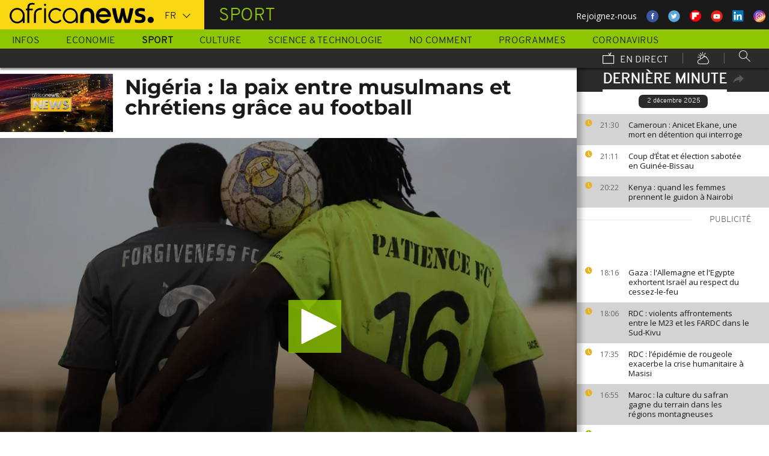

--- FILE ---
content_type: application/javascript
request_url: https://fr.africanews.com/js/bundle.js
body_size: 110136
content:
!function(){function t(e,n,o){function i(a,s){if(!n[a]){if(!e[a]){var l="function"==typeof require&&require;if(!s&&l)return l(a,!0);if(r)return r(a,!0);var c=new Error("Cannot find module '"+a+"'");throw c.code="MODULE_NOT_FOUND",c}var u=n[a]={exports:{}};e[a][0].call(u.exports,function(t){var n=e[a][1][t];return i(n||t)},u,u.exports,t,e,n,o)}return n[a].exports}for(var r="function"==typeof require&&require,a=0;a<o.length;a++)i(o[a]);return i}return t}()({1:[function(t,e,n){"use strict";!function(e){var n=(t("common/utils/polyfill"),e.$),o=t("underscore"),i=t("lodash"),r=t("component-emitter"),a=t("handlebars");t("templates/handlebars-helpers"),t("common/lazysizes"),e.Africanews={Tools:{$:n,_:o,EventEmitter:r,Language:n("html").attr("lang")},Event:{domReady:n().ready,Emitter:new r}},t("components/underscore-querystring");var s,l=t("components/load-js"),c=t("common/utils/storage"),u=t("modules/layout-mode"),p=t("components/image-path"),h=t("components/article-slug"),d=t("components/timecode");c.local.setWindow(window),s=c.local.isStorageAvailable()?c.local:c.cookie,o.extend(e.Africanews.Tools,{require:t,LoadJS:l,layoutMode:u,device:t("common/utils/device"),storage:s,imagePath:p,articleSlug:h,timecode:d,Handlebars:a,lodash:i}),u.setStorage(s),t("common/third-parts/googletags"),t("common/third-parts/grapeshot"),t("components/platform-detection"),t("components/popup.js"),t("controllers/theme"),t("components/search-top"),n(e.document).ready(function(){var e=t("controllers/page"),n=t("controllers/search");n.init(),e.init()})}(window);var o=document.createElement("script");o.id="dm-script",o.async=!0,o.src="https://tag.durationmedia.net/sites/10027/dm.js",document.getElementsByTagName("HEAD")[0].appendChild(o);var i=t("../../../../../vendor/euronews-sdd/euronews-dfp/src/Euronews/DfpBundle/Resources/public/js/advertising");window.enAds=new i.Advertising,window.enAds.useStreamamp=!1,window.enAds.thirdPartAdsTimeout=5e3,window.enAds.init()},{"../../../../../vendor/euronews-sdd/euronews-dfp/src/Euronews/DfpBundle/Resources/public/js/advertising":42,"common/lazysizes":2,"common/third-parts/googletags":3,"common/third-parts/grapeshot":4,"common/utils/device":6,"common/utils/polyfill":8,"common/utils/storage":9,"component-emitter":48,"components/article-slug":12,"components/image-path":13,"components/load-js":17,"components/platform-detection":19,"components/popup.js":20,"components/search-top":21,"components/timecode":25,"components/underscore-querystring":26,"controllers/page":28,"controllers/search":29,"controllers/theme":30,handlebars:87,lodash:100,"modules/layout-mode":34,"templates/handlebars-helpers":40,underscore:124}],2:[function(t,e,n){"use strict";!function(t){document.addEventListener("lazybeforeunveil",function(t){t.target.onerror=function(){t.target.removeAttribute("srcset"),t.target.removeAttribute("data-srcset");var e=t.target.getAttribute("src");e.match(/static.euronews.com.(qat|int|trn).local/gi)?t.target.src=t.target.getAttribute("src").replace(/static.euronews.com.(qat|int|trn).local/gi,"static.euronews.com"):t.target.src="/images/fallback.jpg"}})}(window)},{}],3:[function(t,e,n){"use strict";!function(){var t=document.createElement("script");t.async=!0,t.type="text/javascript",t.src="//www.googletagservices.com/tag/js/gpt.js";var e=document.getElementsByTagName("script")[0];e.parentNode.insertBefore(t,e)}()},{}],4:[function(t,e,n){"use strict";!function(){var t,e=document.getElementsByTagName("script")[0],n=window.location!=window.top.location?document.referrer:window.location;t=document.createElement("script"),t.id="scriptgrapeshot",t.async=!0,t.src="//euronews-ams.gscontxt.net/standard/channels.fcgi?url="+encodeURIComponent(n),e.parentNode.insertBefore(t,e),$("#scriptgrapeshot").on("load",function(){var t=new CustomEvent("grapeshot-loaded",{});window.dispatchEvent(t)})}()},{}],5:[function(t,e,n){"use strict";var o=function(){return{type:"cookie",isAvailable:function(){if(navigator.cookieEnabled)return!0;document.cookie="cookietest=1";var t=document.cookie.indexOf("cookietest=")!==-1;return document.cookie="cookietest=1; expires=Thu, 01-Jan-1970 00:00:01 GMT",t},get:function(t){return this.getItem(t)},set:function(t,e,n,o,i,r){return this.setItem(t,e,n,o,i,r)},getItem:function(t){return t&&this.isAvailable()?decodeURIComponent(document.cookie.replace(new RegExp("(?:(?:^|.*;)\\s*"+encodeURIComponent(t).replace(/[\-\.\+\*]/g,"\\$&")+"\\s*\\=\\s*([^;]*).*$)|^.*$"),"$1"))||null:null},setItem:function(t,e,n,o,i,r){if(!t||/^(?:expires|max\-age|path|domain|secure)$/i.test(t))return!1;var a="";if(n)switch(n.constructor){case Number:a=n===1/0?"; expires=Fri, 31 Dec 9999 23:59:59 GMT":"; max-age="+n;break;case String:a="; expires="+n;break;case Date:a="; expires="+n.toUTCString()}return document.cookie=encodeURIComponent(t)+"="+encodeURIComponent(e)+a+(i?"; domain="+i:"")+(o?"; path="+o:"")+(r?"; secure":""),!0},removeItem:function(t,e,n){return!!this.hasItem(t)&&(document.cookie=encodeURIComponent(t)+"=; expires=Thu, 01 Jan 1970 00:00:00 GMT"+(n?"; domain="+n:"")+(e?"; path="+e:""),!0)},hasItem:function(t){return!!t&&new RegExp("(?:^|;\\s*)"+encodeURIComponent(t).replace(/[\-\.\+\*]/g,"\\$&")+"\\s*\\=").test(document.cookie)},keys:function(){for(var t=document.cookie.replace(/((?:^|\s*;)[^\=]+)(?=;|$)|^\s*|\s*(?:\=[^;]*)?(?:\1|$)/g,"").split(/\s*(?:\=[^;]*)?;\s*/),e=t.length,n=0;n<e;n++)t[n]=decodeURIComponent(t[n]);return t}}}();e.exports=o},{}],6:[function(t,e,n){"use strict";var o=Africanews.Tools.$,i=function(){var e=t("common/utils/throttle");return{isMobile:t("common/utils/isMobileUa"),getViewport:function(){return{width:this.getWidth(),height:this.getHeight()}},matchWidth:function(t){return window.matchMedia&&window.matchMedia("(max-width: "+t+"px)").matches},getScrollTop:function(){return window.pageYOffset||(document.documentElement||document.body.parentNode||document.body).scrollTop},hasScrolledUp:function(){void 0!==window.pageYOffset?window.pageYOffset:(document.documentElement||document.body.parentNode||document.body).scrollTop,document.body.scrollTop},elementInViewPort:function(t,e,n){if(!t)return!1;for(var r=i.getScrollTop(),a=i.getHeight(),s=0;s<t.length;s++){var l=t[s],c=o(l);if(c.hasClass("js-loading"))return!1;!c.hasClass(e)&&r+a>l.getBoundingClientRect().top&&(c.addClass("js-loading"),n(l))}},watchPageEvents:function(t,n){window.addEventListener("scroll",e(function(){n(t)},500)),window.addEventListener("resize",e(function(){n(t)},750))},getWidth:function(){return window.innerWidth||document.documentElement.clientWidth||document.body.clientWidth},getHeight:function(){return window.innerHeight||document.documentElement.clientHeight||document.body.clientHeight},canSwitchModes:function(t){return(i.getWidth()>0?i.getWidth():screen.width)>t||i.matchWidth(t)||!!window.operamini},isTouchDevice:"ontouchstart"in window||window.DocumentTouch&&document instanceof DocumentTouch,isMobileDisplay:function(){return this.getWidth()<720},isTabletDisplay:function(){return this.getWidth()<1024},isDesktopDisplay:function(){return this.getWidth()>=1024}}}();e.exports=i},{"common/utils/isMobileUa":7,"common/utils/throttle":10}],7:[function(t,e,n){"use strict";var o=function(){return{patterns:{Android:/Android/i,BlackBerry:/BlackBerry/i,iOS:/(iPad|iPhone|iPod touch)/i,Opera:/Opera Mini/i,Windows:/IEMobile|WPDesktop/i},test:function(t,e){var n=this.patterns;return e=e||window.navigator,n[t]&&n[t].test(e.userAgent)},any:function(t){for(var e in this.patterns)if(this.test(e,t))return!0;return!1}}}();e.exports=o},{}],8:[function(t,e,n){"use strict";!function(){function t(t,e){e=e||{bubbles:!1,cancelable:!1,detail:void 0};var n=document.createEvent("CustomEvent");return n.initCustomEvent(t,e.bubbles,e.cancelable,e.detail),n}return"function"!=typeof window.CustomEvent&&(t.prototype=window.Event.prototype,void(window.CustomEvent=t))}()},{}],9:[function(t,e,n){"use strict";var o=function(){var t=window,e=function(t){this.type=t,this.available=void 0,this.enabled=!0};return e.prototype.setEnabled=function(t){this.enabled=t,t||(this.available=t)},e.prototype.setWindow=function(e){t=e},e.prototype.isStorageAvailable=function(t){return(void 0===this.available||t)&&(this.available=this.isAvailable()),this.available},e.prototype.isAvailable=function(e){var n="local-storage-module-test",o=e||"test";try{return t[this.type].setItem(n,o),t[this.type].removeItem(n),t[this.type]}catch(i){return!1}},e.prototype.set=function(e,n,o){if(this.isStorageAvailable()){var i=o||{},r=JSON.stringify({value:n,expires:i.expires});return t[this.type].setItem(e,r)}},e.prototype.get=function(e){if(this.isStorageAvailable()){var n,o=t[this.type].getItem(e);if(null===o)return null;try{n=JSON.parse(o)}catch(i){return this.remove(e),null}return n.expires&&new Date>new Date(n.expires)?(this.remove(e),null):n.value}},e.prototype.getItem=function(e){return t[this.type].getItem(e)},e.prototype.setItem=function(e,n){return t[this.type].setItem(e,n)},e.prototype.remove=function(e){if(this.isStorageAvailable())return t[this.type].removeItem(e)},e.prototype.removeAll=function(){if(this.isStorageAvailable())return t[this.type].clear()},e.prototype.length=function(){if(this.isStorageAvailable())return t[this.type].length},e.prototype.getKey=function(e){if(this.isStorageAvailable())return t[this.type].key(e)},e.prototype.clearByPrefix=function(t){if(this.isStorageAvailable())for(var e,n=this.length()-1;n>-1;--n)e=this.getKey(n),0===e.indexOf(t)&&this.remove(e)},e}();e.exports={local:new o("localStorage"),session:new o("sessionStorage"),cookie:t("common/utils/cookies")}},{"common/utils/cookies":5}],10:[function(t,e,n){"use strict";e.exports=function(t,e,n){e=e||250;var o,i;return function(){var r=n||this,a=Date.now()||(new Date).getTime(),s=arguments;o&&a<o+e?(clearTimeout(i),i=setTimeout(function(){o=a,t.apply(r,s)},e)):(o=a,t.apply(r,s))}}},{}],11:[function(t,e,n){"use strict";var o=function(t){var e="",n=void 0,o=location.search.substr(1).split("&");return o.forEach(function(o){n=o.split("="),n[0]===t&&(e=decodeURIComponent(n[1]))}),e};e.exports={getUrlParam:o}},{}],12:[function(t,e,n){"use strict";var o=function(t){o=new Date(1e3*t.createdAt);var e=o.getFullYear(),n=o.getMonth()+1,o=o.getDate(),i=t.url,r="/"+e+"/"+("0"+n).slice(-2)+"/"+("0"+o).slice(-2)+"/"+i+"/";return r};e.exports=o},{}],13:[function(t,e,n){"use strict";var o=function(t,e,n){var o=t.replace("{{w}}",e);return o=o.replace("{{h}}",n)};e.exports=o},{}],14:[function(t,e,n){"use strict";var o=Africanews.Tools.$,i=t("modules/just-in"),r=function(){var t=o(this).data("insert"),e=o(t);i.loadMore(e,!1),i.stopPolling()},a=function(){o(".embed-code").show(),o(".enw-timeline-img").show(),o(".just-in-share").hide()},s=function(){o(".embed-code").hide(),o(".enw-timeline-img").hide(),o(".just-in-share").show()};o(".just-in__button.js-click-load").on("click",r),o(".just-in-share").on("click",a),o(".enw-timeline-img").on("click",s)},{"modules/just-in":33}],15:[function(t,e,n){"use strict";var o=Africanews.Tools.$;o(document.body).on("change",".language-select",function(){if(o(this).val()!=o("html").attr("lang")){var t=o(".language-select option:selected").data("hostname");t=t.replace("http://","");var e=t.match(/^([^.]{2})(\.[^\/]+)/);if(e){var n=(e[1],e[2]);if(o("html").attr("lang")!=o(this).val()){var i=new Date;i.setTime(i.getTime()+31536e6);var r=i.toGMTString();document.cookie="selected-language="+o(this).val()+";expires="+r+";path=/;domain="+n}}else{var n="."+t.replace(/^www\./,"");"/"==n.substr(-1)&&(n=n.replace(/(\s+)?.$/,"")),document.cookie="selected-language=;expires=Thu, 01 Jan 1970 00:00:01 GMT;path=/;domain="+n}var a=o(this).find("option:selected").data("hostname");window.location.href=a}}),o(document.body).on("click",".mobile-menu__language",function(){o(".mobile-menu__language--selected").removeClass("mobile-menu__language--selected"),o(this).addClass("mobile-menu__language--selected")})},{}],16:[function(t,e,n){"use strict";var o=Africanews.Tools.$,i=Africanews.Tools.layoutMode;o(".connection-speed").on("click",function(){}),o(".layout-mode-switcher li").on("click",function(){i.change(o(this).data("mode")),o(".layout-mode-switcher__container").removeClass("active")}),o(".jsCloseModeSwitcher").on("click",function(){o(".layout-mode-switcher__container").removeClass("active")})},{}],17:[function(t,e,n){"use strict";var o=function(t,e){var n=window.document.getElementsByTagName("script")[0],o=window.document.createElement("script");return o.src=t,o.async=!0,n.parentNode.insertBefore(o,n),e&&"function"==typeof e?(window.attachEvent?o.onreadystatechange=function(){"complete"==o.readyState?(o.onreadystatechange="",e()):"loaded"==o.readyState&&(o.onreadystatechange="",e())}:o.onload=e,o):o};e.exports=o},{}],18:[function(t,e,n){"use strict";!function(t){function e(t){var e=o(t.target),i=e.attr("data-tab");"home"===i?(o(document.body).removeClass(a),o(document.body).removeAttr(r)):(o(document.body).addClass(a),o(document.body).attr(r,i)),e.parent().addClass(s),n&&e.parent().removeClass(s),n=e,document.body.scrollTop=0}var n,o=t.Africanews.Tools.$,i=o("#mobile-sub-navigation"),r="data-tab-active",a="sidebar-visible",s="active";return!!o("a.tab-switcher").length&&void i.find("a.tab-switcher").on("click",e)}(window)},{}],19:[function(t,e,n){"use strict";var o=t("platform"),i=Africanews.Tools.$;i("document").ready(function(){var t=!1,e={en:"<p class='closedbrowser'><a href='#' onclick='return false;'>Close</a></p> Please upgrade your browser to use africanews.com                 We built africanews.com using the latest web technologies, to bring you information wherever you are.                This makes africanews faster and easier to use.                Unfortunately, your browser doesn’t support those technologies.                To access the africanews.com, please update you browser or <a href='http://browsehappy.com/' target='_blank'>download a future-proof browser</a>.",fr:"<p class='closedbrowser'><a href='#' onclick='return false;'>Fermer</a></p> Merci de mettre à jour votre navigateur pour utiliser africanews.com                Nous avons construit africanews.com en utilisant les dernières technologies adaptées pour le Web, cela pour vous apporter l'information où que vous soyez.                Cela rend AfricaNews plus rapide et plus facile à utiliser.                Cependant, votre navigateur ne supporte pas ces nouvelles technologies.                Pour accéder à africanews.com, merci de vmettre à jour ou <a href='http://browsehappy.com/' target='_blank'>télécharger un navigateur respectueux des technologies du web</a>."},n=i("html").attr("lang");switch(o.name){case"IE":if(parseInt(o.version)<10&&(t=!0),!t){var r=o.description.match(/\(IE (\d) mode\)/);r&&r.length&&parseInt(r[1])<10&&(t=!0)}break;case"IE Mobile":parseInt(o.version)<10&&(t=!0);break;case"Safari":parseInt(o.version)<6&&(t=!0);break;case"Chrome":parseInt(o.version)<30&&(t=!0);break;case"Chrome Mobile":parseInt(o.version)<30&&(t=!0);break;case"Firefox":parseInt(o.version)<31&&(t=!0);break;case"Opera":parseInt(o.version)<30&&(t=!0);break;case"Android Browser":case"Microsoft Edge":case"Samsung Browser":case"Samsung Internet":case"Safari based browser":case"Phoenix":case"Silk":case"UC Browser":case"Yandex Browser":break;default:t=!0}if(t){var a="platform-detection-info",s="top-header-detection",l="<div id='"+a+"' class='"+s+"'>"+e[n]+"</div>";i("body").prepend(l),i(".top-header-detection").show(),i("#"+a).on("click",function(){i("#"+a).remove()})}})},{platform:122}],20:[function(t,e,n){"use strict";var o=Africanews.Tools.$,i=Africanews.Tools.layoutMode;o("#popup-close").click(function(t){t.preventDefault(),o(this).parents(".wrapper-lightBox--switcher").fadeOut()}),o(".btn-upgrade-view").click(function(t){t.preventDefault(),o(".layout-mode-switcher li[data-mode=standard]").click(),location.reload()}),o(".navigation-live").click(function(){i.isLite()&&o(".wrapper-lightBox--switcher").fadeIn()})},{}],21:[function(t,e,n){"use strict";var o=Africanews.Tools.$;o(".navigation__item-search").click(function(){o("#searchForm").focus()})},{}],22:[function(t,e,n){"use strict";var o=Africanews.Tools.$,i=t("type-ahead");e.exports=function(t,e,n){var r,a=function(t){"undefined"!=typeof t&&"undefined"!=t&&(window.location=n+t)},s={onKeyDown:function(t){a(t)},onMouseDown:function(t){a(t)},minLength:1},l=new i(t[0],[],s);o(t[0]).on("keyup",function(n){var i=t[0].value||"";r&&r.abort(),38!=n.which&&40!=n.which&&13!=n.which&&(l.update([i]),i&&i.length>=e&&(r=o.getJSON("/search/tags/"+i,function(t){var e=[i].concat(t);l.update(e)})))})}},{"type-ahead":123}],23:[function(t,e,n){"use strict";var o=Africanews.Tools.$,i=(Africanews.Tools._,o(".sticky-bar__close-button, .sticky-bar__close-arrow")),r=(o(".navigation__item-weather a"),o("#weather-banner")),a=function(){r.offset().top>0&&(o(r[0]).hasClass("sticky-bar--show")&&o(r[0]).removeClass("sticky-bar--show"),o(r[0]).addClass("sticky-bar--hidden"))};o(window).on("scroll",function(){var t=document.getElementById("adzone-leaderboard_1").offsetHeight,e=o(window).scrollTop();return e>t&&!o(".notSticky").hasClass("sticky-header")?(o(".notSticky").addClass("sticky-header"),o(".site-heading__container").addClass("head-sticky")):e<=t&&o(".notSticky").hasClass("sticky-header")&&(o(".notSticky").removeClass("sticky-header"),o(".site-heading__container").removeClass("head-sticky")),!0}),o(i).on("click",a)},{}],24:[function(t,e,n){"use strict";var o=Africanews.Tools.$,i=Africanews.Tools.device,r=t("modules/related");o(document).ready(function(){var t=o(".teaser__related");t.length&&(r.loadRelatedArticles(t),i.watchPageEvents(t,r.loadRelatedArticles))})},{"modules/related":37}],25:[function(t,e,n){"use strict";var o={getCode:function(t){var e=$("html").attr("lang"),n=t.createdAt,o=new Date(1e3*n),i=((new Date).getTime()/1e3).toFixed(0),r=i-n,a=60,s=3600,l=24*s,c=365*l,u="s",p="";return r<s?("fr"==e&&(p="Il y a "),p+=(r/a).toFixed(0)+" minute",(r*a).toFixed(0)>1&&(p+=u),"en"==e&&(p+=" ago")):r<l?("fr"==e?p="Il y a "+(r/s).toFixed(0)+" heure":"en"==e&&(p=(r/s).toFixed(0)+" hour"),(r/s).toFixed(0)>1&&(p+=u),"en"==e&&(p+=" ago")):p=r<c?("0"+o.getDate()).slice(-2)+"/"+("0"+(o.getMonth()+1)).slice(-2)+" - "+o.getHours()+":"+o.getMinutes():("0"+o.getDate()).slice(-2)+"/"+("0"+(o.getMonth()+1)).slice(-2)+"/"+o.getFullYear(),p},formatDate:function(t){var e=60*new Date(1e3*t.createdAt).getTimezoneOffset(),n=t.createdAt+e,o=new Date(1e3*n),i=("0"+o.getDate()).slice(-2)+"/"+("0"+(o.getMonth()+1)).slice(-2)+"/"+o.getFullYear();return i}};e.exports=o},{}],26:[function(t,e,n){"use strict";var o=Africanews.Tools._;o.mixin({toQueryString:function(t){var e=o.reduce(t,function(t,e,n){return t.push(n+"="+encodeURIComponent(e)),t},[]).join("&");return e.length>0&&(e="?"+e),e}})},{}],27:[function(t,e,n){"use strict";var o=function(){return{init:function(){t("components/teaser-related")}}}();e.exports=o},{"components/teaser-related":24}],28:[function(t,e,n){"use strict";var o=Africanews.Tools.$,i=(Africanews.Tools.device,t("controllers/article")),r=t("modules/menu"),a=t("modules/breaking-news"),s=t("modules/weather"),l=t("perfect-scrollbar"),c=function(){return t("components/layout-mode-switcher"),t("components/sticky-bar"),t("components/language-select"),t("components/mobile-sub-navigation-tabs"),r.listen(o(".nav-button"),o(".mobile-menu"),o(".main-wrapper")),{init:function(){i.init(),t("components/justin-loadmore"),s.init({storage:window.Africanews.Tools.storage}),window.Africanews.Event.Emitter.once("weather.last-viewed-city.set",function(t){s.setLastViewedCity(t)}),new a;var e=window.navigator.userAgent,n=e.indexOf("MSIE "),o=e.indexOf("Trident/"),r=document.getElementById("sidebar");0===n&&0===o?l.initialize(r):window.innerWidth>720&&l.initialize(r)}}}();e.exports=c},{"components/justin-loadmore":14,"components/language-select":15,"components/layout-mode-switcher":16,"components/mobile-sub-navigation-tabs":18,"components/sticky-bar":23,"controllers/article":27,"modules/breaking-news":31,"modules/menu":36,"modules/weather":38,"perfect-scrollbar":101}],29:[function(t,e,n){"use strict";var o=Africanews.Tools.$,i=Africanews.Tools.device,r=o("#searchForm");i.isMobileDisplay()&&(r=o("#searchMobile"));var a=function(){return{init:function(){var e=t("components/search-typeahead");e(r,3,"/search/");var n=o("#ErrorPage-search");n.length&&n.on("submit",function(t){t.preventDefault(),window.location="/search/"+o("#ErrorPage-search input").val()})}}}();e.exports=a},{"components/search-typeahead":22}],30:[function(t,e,n){"use strict";var o=Africanews.Tools.$,i=t("modules/load-more"),r=function(){o(".theme-block__btn.js-load-more").on("click",function(){var t=o(this).data("theme"),e=o(this).data("insert"),n=o(this).data("tag");i.loadMoreResults(t,o(e)[0],n)})}();e.exports=r},{"modules/load-more":35}],31:[function(t,e,n){"use strict";function o(t,e){if(!(t instanceof e))throw new TypeError("Cannot call a class as a function")}var i=t("templates/breaking-news"),r=t("../common/utils/tools"),a=function s(){var t=this;o(this,s),this.REFRESH_DELAY=6e4,this.HISTORY_LIMIT=10,this.API_ENDPOINT="/api/breaking-news.json",this.CSS_CLASS_HIDDEN="breaking-news-banner--hidden",this.CSS_SELECTOR_BANNER="#breaking-news-banner",this.CSS_SELECTOR_BANNER_CONTENT=".container article",this.CSS_SELECTOR_READ_BUTTON=".container article a",this.CSS_SELECTOR_CLOSE_BUTTON=".breaking-news__close-button, .breaking-news__close-arrow",this.STORAGE_KEY_CLOSED_NEWS_IDS="breaking-news-closed",this.STORAGE_KEY_READ_NEWS_IDS="breaking-news-read",this.storage=Africanews.Tools.storage,this.$=Africanews.Tools.$,this._=Africanews.Tools._,this.handlebarsTemplate=Africanews.Tools.Handlebars.compile(i),this.bannerDOMComponent=this.$(this.CSS_SELECTOR_BANNER);this.intervalId="",this.currentBreakingNews={},this.loadBreakingNewsAjax=function(){t.$.getJSON(t.API_ENDPOINT,{},function(e){if(!e||0===e.length)return void t.hide();var n=t.processRawData(e);t.tryDisplayBreakingNews(n)}).fail(function(){t.stopRefreshInterval()})},this.loadBreakingNewsAjax(),this.startRefreshInterval=function(){t.intervalId=setInterval(t.loadBreakingNewsAjax,t.REFRESH_DELAY)},this.stopRefreshInterval=function(){clearInterval(t.intervalId)},this.isNewsAlreadyClosed=function(e){var n=JSON.parse(t.storage.getItem(t.STORAGE_KEY_CLOSED_NEWS_IDS))||[];return t._.indexOf(n,e)!==-1},this.isNewsAlreadyRead=function(e){var n=JSON.parse(t.storage.getItem(t.STORAGE_KEY_READ_NEWS_IDS))||[];return t._.indexOf(n,e)!==-1},this.closeCurrentBreakingNews=function(){var e=JSON.parse(t.storage.getItem(t.STORAGE_KEY_CLOSED_NEWS_IDS))||[];e.length>t.HISTORY_LIMIT&&(e=[]),t.currentBreakingNews.id&&(e.indexOf(t.currentBreakingNews.id)===-1&&e.push(t.currentBreakingNews.id),t.storage.setItem(t.STORAGE_KEY_CLOSED_NEWS_IDS,JSON.stringify(e)),t.hide())},this.markCurrentBreakingNewsAsRead=function(){t.markBreakingNewsAsRead(t.currentBreakingNews.id)},this.markBreakingNewsAsRead=function(e){if(e){var n=JSON.parse(t.storage.getItem(t.STORAGE_KEY_READ_NEWS_IDS))||[];n.length>t.HISTORY_LIMIT&&(n=[]),n.indexOf(e)===-1&&n.push(e),t.storage.setItem(t.STORAGE_KEY_READ_NEWS_IDS,JSON.stringify(n))}},this.processRawData=function(t){var e="string"==typeof t?JSON.parse(t):t;return e.url=("/"+e.url).replace("//","/"),e},this.tryDisplayBreakingNews=function(e){e&&e.id&&(t.isNewsAlreadyClosed(e.id)||t.isNewsAlreadyRead(e.id)||t.currentBreakingNews&&t.currentBreakingNews.id===e.id||(t.currentBreakingNews=e,t.render()))},this.show=function(){return t.bannerDOMComponent.removeClass(t.CSS_CLASS_HIDDEN)},this.hide=function(){return t.bannerDOMComponent.addClass(t.CSS_CLASS_HIDDEN)},this.render=function(){if(!t.bannerDOMComponent||!t.currentBreakingNews)throw new Error("INVALID NODE OR DATA");var e=t.handlebarsTemplate(t.currentBreakingNews),n=t.bannerDOMComponent.find(t.CSS_SELECTOR_BANNER_CONTENT);0===n.length&&(n=$("<article>"),n.appendTo(t.bannerDOMComponent)),n.replaceWith(e),t.initHandlers(),t.show()},this.initHandlers=function(){t.bannerDOMComponent.find(t.CSS_SELECTOR_CLOSE_BUTTON).on("mouseup",function(){t.closeCurrentBreakingNews()}),t.bannerDOMComponent.find(t.CSS_SELECTOR_READ_BUTTON).on("mouseup",function(){t.markCurrentBreakingNewsAsRead()})},this.init=function(){t.initHandlers();var e=r.getUrlParam("breaking-news");!!e&&t.markBreakingNewsAsRead(e);var n=t.$("article",t._.first(t.bannerDOMComponent)),o=n.data("article");t.tryDisplayBreakingNews(o),t.startRefreshInterval()},this.init()};e.exports=a},{"../common/utils/tools":11,"templates/breaking-news":39}],32:[function(t,e,n){"use strict";var o=Africanews.Tools.$,i=Africanews.Tools.device,r=Africanews.Tools.layoutMode,a=function(){function t(t){i.elementInViewPort(t,n,function(t){t.addEventListener("load",a),t.src=t.getAttribute("data-img-src")})}function e(e){return!!e&&(r.isLite()||(i.watchPageEvents(e,t),s=!0,t(e)),void r.onLayoutModeChange(function(n){n.previousState!==r._BASIC_||s||i.watchPageEvents(e,t),n.state!==r._BASIC_&&t(e)}))}var n="js-image-loaded",a=function l(){o(this).addClass(n),o(this).removeClass("js-loading"),this.removeEventListener("load",l)},s=!1;return{loadImages:t,watchImages:e}}();e.exports=a},{}],33:[function(t,e,n){"use strict";var o=Africanews.Tools.$,i=Africanews.Tools._,r=t("modules/load-more"),a=function(){var t=function(){e.loadMore(o("section.sidebar-section.just-in .just-in__section-content"),!0)},e={loadMore:function(t,e){var n=this,a=o(".just-in__button.js-click-load");if(!t)return!1;var s=o(t).find("article.jsJustInArticle"),l=i.first(s),c=i.last(s),u={before:o(l).data("created"),articleId:o(l).data("id")};return r.spinnerLoad(a,!0),e||(u.after=o(c).data("created"),u.articleId=o(c).data("id"),delete u.before),o.get("/just-in.json",u,function(n){r.spinnerLoad(a,!1);try{if(""==n.trim()||n.trim().search(/<div>[\s]*<\/div>/)!=-1)return;if(e){var s=n.indexOf('<h3 class="just-in__today">');if(s>-1){var c=o(t).find("h3.just-in__today"),u=i.first(c);return void o(u).before(n)}return void o(l).before(n)}var p=o(t).find("article"),h=i.last(p);o(h).after(n)}catch(d){console.warn("justin can not find data")}}).fail(function(){r.spinnerLoad(a,!1)}),n},startPolling:function(){if(!Africanews.Tools.layoutMode.isLite())return t(),self}};return e.startPolling(),e}();e.exports=a},{"modules/load-more":35}],34:[function(t,e,n){"use strict";var o=Africanews.Tools.EventEmitter,i=function(){var t="layout-mode--",e="layout-mode-change",n=Africanews.Tools.$;return{_BASIC_:"basic",_STANDARD_:"standard",_ADVANCED_:"advanced",storage:null,setStorage:function(t){this.storage=t,this.emit(e,this.storage)},change:function(e){var o=this.getState();if(e===o)return!1;var i=n(window.document.documentElement);i.removeClass(t+o),i.addClass(t+e),this.storage.setItem("layout-mode",e),window.location.reload()},getState:function(){return this._STANDARD_},onLayoutModeChange:function(t){return this.on(e,t)},isLite:function(){return!1},isStandard:function(){return!0},isAdvanced:function(){return!1}}}();o(i),e.exports=i},{}],35:[function(t,e,n){"use strict";var o=Africanews.Tools.$,i=t("modules/image-loader"),r=function(){return{loadMoreResults:function(t,e,n){var a=o(".jsArticle").last().data("created"),s=n?"/"+n:"";this.spinnerLoad(o(".theme-block__btn.js-load-more"),!0),o.get("/load/"+t+"/"+a+s,{},function(t){try{var n=t.data;"undefined"!=typeof n&&""!=n.trim()?(e.insertAdjacentHTML("beforebegin",n),i.watchImages(o("img[data-img-src]"))):(o(".js-load-more").parent().html("<p class='text--center'>No more results</p>"),o(".js-load-more").hide())}catch(a){console.warn("loadmore can not find data")}r.spinnerLoad(o(".theme-block__btn.js-load-more"),!1)})},spinnerLoad:function(t,e){var n=o(t);e?(n.hide(),n.next().removeClass("hide")):(n.next().addClass("hide"),n.show("inline-block"))}}}();e.exports=r},{"modules/image-loader":32}],36:[function(t,e,n){"use strict";var o=Africanews.Tools.$;e.exports={listen:function(t,e,n){o(t).on("click",function(){o(this).toggleClass("open"),o(e).toggleClass("mobile-menu__open"),o(n).toggleClass("main-wrapper--locked"),window.scrollTo(0,0)})}}},{}],37:[function(t,e,n){"use strict";var o=Africanews.Tools.$,i=Africanews.Tools.device,r=Africanews.Tools.storage,a=t("templates/related-article"),s=Africanews.Tools.Handlebars,l=function(){function t(t,e){t.insertAdjacentHTML("beforeend",e),o(t).addClass(n),o(t).removeClass("js-loading");var i=t.getElementsByTagName("h3")[0];"undefined"!=typeof t.getElementsByTagName("li")[0]&&o(i).show()}function e(t){var e=s.compile(a),n={articles:t};return e(n)}var n="js-related-loaded";return{loadRelatedArticles:function(a){i.elementInViewPort(a,n,function(n){var i=o(n).data("article-id"),a="/related/"+i;if(void 0!==o(n).data("program-name"))var a="/nextepisodes/"+o(n).data("program-name");o.get(a,{},function(o){try{var a=e(o);t(n,a),r.set("related-json-"+i,o)}catch(s){console.warn("related can not get data")}})})}}}();e.exports=l},{"templates/related-article":41}],38:[function(t,e,n){"use strict";var o="function"==typeof Symbol&&"symbol"==typeof Symbol.iterator?function(t){return typeof t}:function(t){return t&&"function"==typeof Symbol&&t.constructor===Symbol&&t!==Symbol.prototype?"symbol":typeof t},i=Africanews.Tools.$,r=Africanews.Tools._,a=Africanews.Tools.device,s=Africanews.Tools.EventEmitter,l={loaded:!1,storage:void 0,setStorage:function(t){return this.storage=t,this},city:{continent:null,country:null,state:null,location:null},setCity:function(t,e){var n="undefined"==typeof e||!!e;if(this.city=t,this.storage&&n){var e=this.storage.getItem("geolocation-city")&&"undefined"!=this.storage.getItem("geolocation-city")?JSON.parse(this.storage.getItem("geolocation-city")):{};e!=this.city&&this.storage.setItem("geolocation-city",JSON.stringify(this.city))}return this},coords:{latitude:null,longitude:null},setCoords:function(t,e,n){var o="undefined"==typeof n||!!n;if(this.coords.latitude=t,this.coords.longitude=e,this.storage&&o){var n=this.storage.getItem("geolocation-coords")&&"undefined"!=this.storage.getItem("geolocation-coords")?JSON.parse(this.storage.getItem("geolocation-coords")):{};n!=this.coords&&this.storage.setItem("geolocation-coords",JSON.stringify(this.coords))}return this},lastViewedCity:{location:null},setLastViewedCity:function(t){var e={location:{id:t.id},latitude:t.latitude,longitude:t.longitude};if(this.lastViewedCity=e,this.storage){var n=this.storage.getItem("geolocation-last-viewed-city")&&"undefined"!=this.storage.getItem("geolocation-last-viewed-city")?JSON.parse(this.storage.getItem("geolocation-last-viewed-city")):{};n!=this.lastViewedCity&&this.storage.setItem("geolocation-last-viewed-city",JSON.stringify(this.lastViewedCity))}return this},restoreCache:function(){if(this.storage&&this.storage.getItem("geolocation-coords")&&"undefined"!=this.storage.getItem("geolocation-coords")){var t=JSON.parse(this.storage.getItem("geolocation-coords"));t&&this.setCoords(t.latitude,t.longitude,!1)}if(this.storage&&this.storage.getItem("geolocation-city")&&"undefined"!=this.storage.getItem("geolocation-city")){var e=JSON.parse(this.storage.getItem("geolocation-city"));"object"==("undefined"==typeof e?"undefined":o(e))&&this.setCity(e,!1)}if(this.storage&&this.storage.getItem("geolocation-last-viewed-city")&&"undefined"!=this.storage.getItem("geolocation-last-viewed-city")){var n=JSON.parse(this.storage.getItem("geolocation-last-viewed-city"));"object"==("undefined"==typeof n?"undefined":o(n))&&(this.lastViewedCity=n)}},getBanner:function(t){var e=this,n=function(){var t,n=[{coords:e.coords}];e.lastViewedCity.location?n.push(e.lastViewedCity):e.city.location&&n.push(e.city),t=function(){o.apply(null,n)},n.length>1&&t()},o=function(e,n){var o=function(e){var n=i(".weather-mobile-banner");i(n).remove("hide"),i(n).replaceWith(e);var o=i(r.first(t)).find("#weather-banner #weather-banner-content");if(o){i(o).replaceWith(e);var a=i("#weather-banner-infos");a.length&&i(a).on("click",function(t){var e=i(t.currentTarget).find("a");
if(e.length){var n=i(e[0]).attr("href");return void(n&&(window.location.href=n))}})}},l=e.coords.latitude,c=e.coords.longitude,u={latitude:l,longitude:c};n&&(u.location=JSON.stringify(n));try{var p="";p=a.isMobileDisplay()?"/weather/coords/mobile":"/weather/coords/",i.get(p,u,o).fail(function(){var e=i(r.first(t)).find("#weather-banner #weather-banner-content");i(e).replaceWith("<span class='align--center'>No cities found with your coordinates, you will be redirected to the weather page in 5 seconds</span>"),setTimeout(s,5e3)})}catch(h){console.warn("weather can not get banner content"),s()}},s=function(t){window.location.href="/weather/"};if(e.coords.latitude&&e.coords.longitude||e.lastViewedCity.location)n();else if(a.isMobileDisplay()){var l=i(".mobile-menu__main-nav .theme--weather");i(l).removeClass("hide")}else e.once("weather.coords.set",n)},init:function(t){if(!this.loaded){var e=this;t.storage&&(e.setStorage(t.storage),e.restoreCache()),e.loaded=!0}}};s(l),e.exports=l},{}],39:[function(t,e,n){"use strict";e.exports='  <article class="breaking-news__article">                        <time class="article__date" datetime="{{formatedDate}}">                        <i class="icon icon-clock icon_18-clock"></i>                        {{#getCode}}createdAt{{/getCode}}                    </time>                    <h2 class="u-m0 breaking-news__title"><a href="{{url}}" title="{{title}}">{{title}}</a></h2>                    </article>'},{}],40:[function(t,e,n){"use strict";var o=t("handlebars"),i=t("lodash"),r=t("components/image-path"),a=t("components/article-slug"),s=t("components/timecode");e.exports=function(){return o.registerHelper("articleSlug",function(){return a(this)}),o.registerHelper("truncate",function(t){return i.trunc(this.title,{length:t,separator:" "})}),o.registerHelper("formatDate",function(){return s.formatDate(this)}),o.registerHelper("getCode",function(){return s.getCode(this)}),o.registerHelper("imagePath",function(t,e){return r(this.images[0].url,t,e)}),o}()},{"components/article-slug":12,"components/image-path":13,"components/timecode":25,handlebars:87,lodash:100}],41:[function(t,e,n){"use strict";e.exports='<ul class="teaser__related-list list-bare clearfix">{{#articles}}<li class="related"><a class="related__link" href="{{#articleSlug}}{{article}}{{/articleSlug}}" title="{{title}}">{{#if images}}<div class="related__image"><img src="{{#imagePath 400 225}}{{article}}{{/imagePath}}" srcset="{{#imagePath 320 180}}{{article}}{{/imagePath}}" 320w" sizes="100vw, (min-width:720px) 80vw" alt="" class="img-responsive just-in__picture" data-original="{{images.0.url}}" />{{#if video}}<div class="boxPlayJs hidden-in-basic"><div class="arrow-right--white"></div></div>{{/if}}</div>{{/if}}<h3 class="related__title">{{#truncate 70}}{{article}}{{/truncate}}</h3><time class="related__date" datetime="{{#formatDate}}{{article}}{{/formatDate}}"><i class="icon icon-clock icon_18-clock"></i>{{#getCode}}{{article}}{{/getCode}}</time></a></li>{{/articles}}</ul>'},{}],42:[function(t,e,n){"use strict";function o(t,e){if(!(t instanceof e))throw new TypeError("Cannot call a class as a function")}var i=function(){function t(t,e){for(var n=0;n<e.length;n++){var o=e[n];o.enumerable=o.enumerable||!1,o.configurable=!0,"value"in o&&(o.writable=!0),Object.defineProperty(t,o.key,o)}}return function(e,n,o){return n&&t(e.prototype,n),o&&t(e,o),e}}(),r=t("enquire.js"),a=(t("fg-loadjs"),t("./is-mobile")(r)),s=t("./dfp-const").dfpConst,l=t("./crawler-user-agents.json");t("url-search-params-polyfill"),window.googletag="undefined"==typeof googletag?{}:googletag,window.googletag.cmd=window.googletag.cmd||[],window.streamamp=window.streamamp||{},window.streamamp.que=window.streamamp.que||[];var c=function(){function e(){if(o(this,e),window.DFPCustomConfig)this.allSlots=window.DFPCustomConfig.getDFPConfig();else{var n=t("./dfp-config");this.allSlots=n.getDFPConfig()}this.data=JSON.parse(window.dfpData),this.siteName=this.data.level1||"euronews_new",this.IASPubId=this.data.IASPubId||!1,this.useGrapeshot=this.data.useGrapeshot||!1,this.useLazyLoading=this.data.useLazyLoading||!1,this.lazyLoadingOffset=this.data.lazyLoadingOffset||0,this.slotsList=[],this.forcedSlotsList=[],this.queuedSlots=[],this.countMpuHalfpage=0,this.countLeaderbords=0,this.device=a.device,this.slotsForStreamamp=[],this.useStreamamp=!1,this.streamampReady=!1,this.thirdPartAdsTimeout=1e4,this.streamAMPSlotLazyloaded=[],this.streamAMPSlotToLazyload=[],this.streamAMPSlotRendered=[],this.dfpDbg=[];var i=new URLSearchParams(window.location.search);this.dfptValue=i.get("dfpt"),this.enableDebugLogs=!!i.get("dbg"),this.thirdPartsHasTimeout=!1,this.IASReady=!1,this.grapeshotReady=!1}return i(e,[{key:"checkTimeout",value:function(){if(this.IASPubId&&!this.IASReady&&(this.thirdPartsHasTimeout=!0,console.error("@@@@ ias has timeout @@@@")),this.useGrapeshot&&!this.grapeshotReady&&(this.thirdPartsHasTimeout=!0,console.error("@@@@ grapeshot has timeout @@@@")),this.thirdPartsHasTimeout){if(this.dbgLog("Timeout for third parts, we go on","",!0),this.dbgLog("   > OK: we can now call ads 2"),this.callForceSlots(this.forcedSlotsList),this.useLazyLoading){this.dbgLog("### LAZY-LOADING CAN NOW START ###");var t=new CustomEvent("initAdEndedEvent",{});window.dispatchEvent(t)}else this.dbgLog("SKIP: this.thirdPartsHasTimeout"),this.callAds();return!0}}},{key:"init",value:function(){var t=this;setTimeout(function(){return t.checkTimeout()},this.thirdPartAdsTimeout),this.isBot()||window.googletag.cmd.push(function(){t.useLazyLoading&&t.enableLazyLoading(),t.dbgLog("### GOOGLETAG: INITIALIZING ###"),window.googletag.pubads().enableAsyncRendering(),window.googletag.pubads().enableSingleRequest(),window.googletag.pubads().disableInitialLoad(),t.initSlots(),window.googletag.enableServices(),t.dbgLog("### GOOGLETAG: READY ###"),window.googletagReady=!0,t.isReadyCallAd(),window.googletag.pubads().addEventListener("slotRenderEnded",t.slotRenderEnded)})}},{key:"initSlots",value:function(){var t=window.document.getElementById("adzone-leaderboard-wallpaper"),e=window.document.querySelectorAll(".advertising:not(.advertising--called)"),n=[];this.domSlots=e,n.push.apply(n,e);for(var o=void 0,i=0;i<n.length;i++){var r=n[i],a=r.id.replace(/_([0-9])*$/,"").replace(/^adzone-/,"");if(o="btf","adzone-leaderboard_1"!==r.id||null!==t&&0!==t.length||(o="atf"),this.isForcedOnFirstCall(r,a,"adzone-leaderboard_1"===r.id&&null===t?"atf":"btf")&&this.addSlot(r),r.id.includes("adzone-leaderboard")||r.id.includes("adzone-mpu")||r.id.includes("adzone-halfpage")||r.id.includes("adzone-leaderboard-wallpaper")||r.id.includes("adzone-wallpaper")){if(this.dbgLog("populate"+r.id),(a===s.FORMAT_MPU||a===s.FORMAT_HALFPAGE)&&this.countMpuHalfpage>this.data.mpuLimit)continue;this.isHidden(r)&&!r.id.includes("adzone-wallpaper")||!this.getSizes(a,this.device)||this.populateSlotsForStreamamp(r.id)}}this.useStreamamp&&this.callStreamamp(),this.dbgLog("### GOOGLETAG: ALL SLOTS INITIALIZED ###");var l=new window.CustomEvent("enAdsReady",{});return window.dispatchEvent(l),!0}},{key:"isForcedOnFirstCall",value:function(t,e,n){return!(this.allSlots[e].force===s.FORCE_LAZYLOAD||this.allSlots[e].force!=s.FORCE_FIRSTCALL&&("atf"!==n||this.isHidden(t)||!this.getSizes(e,this.device)))}},{key:"addSlot",value:function(t){var e=this,n=arguments.length>1&&void 0!==arguments[1]&&arguments[1],o=t.id.replace(/_([0-9])*$/,"").replace(/^adzone-/,""),i=t.id.replace(/^adzone-/,""),r=t,a=void 0,l="";if(!(o in this.allSlots))return this.dbgLog("Slot missing",o,!0),!1;if(this.isHidden(t)&&this.allSlots[o].force!==s.FORCE_FIRSTCALL||!this.getSizes(o,this.device)||(o===s.FORMAT_MPU||o===s.FORMAT_HALFPAGE)&&this.countMpuHalfpage>this.data.mpuLimit)return!1;var c=this.getFold(o);return this.isForcedOnFirstCall(t,o,c)&&this.forcedSlotsList.push(t.id),this.slotsList.push(t.id),window.googletag.cmd.push(function(){var t=window.document.getElementsByTagName("script")[0],s=window.document.createElement("script");e.allSlots[o].dependancy&&(s.src=e.allSlots[o].dependancy,s.async=!0,t.parentNode.insertBefore(s,t)),a="/6458/"+e.siteName+"/",l=a+e.data.adUnit;var u=window.googletag.defineSlot(l,e.getSizes(o,e.device),"adzone-"+i).addService(window.googletag.pubads());for(var p in e.data.keyValues)u.setTargeting(p,e.data.keyValues[p]);u.setTargeting("inskin_yes",window.screen.width>=1540?"true":"false"),u.setTargeting("dfpt",e.dfptValue?e.dfptValue:"false"),u.setTargeting("posn",c),u.setTargeting("locn",i),"undefined"!=typeof window.getUser&&u.setTargeting("CxSegments",window.getUser()),r.getAttribute("data-ad-key")&&r.getAttribute("data-ad-key-value")&&u.setTargeting(r.getAttribute("data-ad-key"),r.getAttribute("data-ad-key-value")),r.classList.add("advertising--"+o),n&&(e.dbgLog("SKIP: makeCall"),e.dbgLog("    ### SINGLE CALL ###")),window.enAds.autoRefreshAds&&e.allSlots[o].hasAutorefresh&&setInterval(function(){googletag.pubads().refresh([u])},3e4);try{"undefined"==typeof e.dfpDbg[l]&&(e.dfpDbg[l]=[]),"undefined"==typeof e.dfpDbg[l][i]&&(e.dfpDbg[l][i]=[]),e.dfpDbg[l][i].sizes=JSON.parse(JSON.stringify(e.getSizes(o,e.device)));var h=u.getTargetingKeys(),d=[];h.forEach(function(t){d[t]=u.getTargeting(t)}),e.dfpDbg[l][i].keyValues=d}catch(f){e.dbgLog(f,"",!0)}}),!0}},{key:"getSizes",value:function(t,e){return this.allSlots[t].sizes[e]}},{key:"getFold",value:function(t){return t===s.FORMAT_MPU||t===s.FORMAT_HALFPAGE?(this.countMpuHalfpage++,this.allSlots[t].count=this.countMpuHalfpage):t===s.FORMAT_LEADERBOARD||t===s.FORMAT_LEADERBOARD_WALLPAPER?(this.countLeaderbords++,this.allSlots[t].count=this.countLeaderbords):"undefined"==typeof this.allSlots[t].count&&(this.allSlots[t].count=1),this.allSlots[t].hasAtf.length&&this.allSlots[t].hasAtf.includes(this.device)?1===this.allSlots[t].count?(this.allSlots[t].count++,"atf"):(this.allSlots[t].count++,"btf,btf"+(this.allSlots[t].count-2)):(this.allSlots[t].count++,"btf,btf"+(this.allSlots[t].count-1))}},{key:"isHidden",value:function(t){return null===t.offsetParent}},{key:"slotRenderEnded",value:function(t){var e=[1,1],n=t.slot.getSlotElementId(),o=document.getElementById(n);if("undefined"!=typeof o){if(o.classList.add("advertising--rendered"),t.isEmpty||2===parseInt(t.size[0])&&2===parseInt(t.size[1]))o.classList.add("advertising--empty-slot");else if("adzone-leaderboard-wallpaper"===n&&JSON.stringify(e)==JSON.stringify(t.size)){var i=document.getElementById("adzone-leaderboard-wallpaper");i.classList.add("u-hide-for-all")}var r=new CustomEvent("slotRenderEndedEvent",{detail:{slotID:n,isEmpty:t.isEmpty}});window.dispatchEvent(r)}}},{key:"dbg",value:function(){var t=this,e=window.document.createElement("div");e.id="dfp-dbg-block",e.className="dfpDbg";var n="",o="",i=Object.keys(this.dfpDbg);i.forEach(function(e,i){n+='<span style="color:rgba(228,197,135,.8);">AdUnit: </span><span>'+e+"</span>:<br>";var r=Object.keys(t.dfpDbg[e]);r.forEach(function(i,r){n+='<span style="padding-left:15px;color:rgba(228,197,135,.8);">\n                    '+i+'\n                    :</span>\n                    <span style="font-size: 11px;padding-left: 6px;">'+t.dfpDbg[e][i].sizes.join(" or ").replace(/,/gi,function(t){return"x"})+"</span>\n                    <br>\n                    ";var a=Object.keys(t.dfpDbg[e][i].keyValues);a.forEach(function(r,a){"locn"!==r&&"inskin_yes"!==r&&(o=t.dfpDbg[e][i].keyValues[r].toString()),t.dfpDbg[e][i].keyValues[r].toString().length>=80&&(o=t.dfpDbg[e][i].keyValues[r].toString().substr(0,80)+"..."),n+='<span style="padding-left: 30px">'+r+" : "+o+"</span><br>"})})}),e.innerHTML='\n            Euronews DFP Debug Tools\n            <span style="float: right;font-weight: bold;cursor: pointer;"\n             onclick="var element = window.document.getElementById(\'dfp-dbg-block\');element.parentNode.removeChild(element);">X</span><br><br><div style="font-size:12px;">\n            '+n+"\n            </div>\n            ",e.style=" position: absolute;color: #fff;z-index: 10000;background: linear-gradient(to right,#003865 0,#006487 100%);padding: 10px;left: 10px;";var r=window.document.getElementsByTagName("body")[0];r.insertBefore(e,r.firstChild)}},{key:"dbgLog",value:function(t){var e=arguments.length>1&&void 0!==arguments[1]?arguments[1]:"",n=arguments.length>2&&void 0!==arguments[2]&&arguments[2];this.enableDebugLogs&&(n&&(t="/!\\ ERROR /!\\ "+t),console.log(t,e))}},{key:"callForceSlots",value:function(t){var e=this;if(t.length)return t.forEach(function(t){e.dbgLog("SKIP: callForceSlots"),e.callAds(window.document.getElementById(t),!0)}),this.dbgLog("    ### PREPARE CALL FOR FORCED SLOTS : "+t.join(" - ")+" ###"),this.callAdsQueued(),!0}},{key:"callAdsQueued",value:function(){var t=this;return window.googletag.cmd.push(function(){t.queuedSlots.length&&(t.dbgLog("    ### MAKE CALL FOR FORCED SLOTS ###"),window.googletag.pubads().refresh(t.queuedSlots))}),!0}},{key:"callAds",value:function(){var t=this,e=arguments.length>0&&void 0!==arguments[0]&&arguments[0],n=arguments.length>1&&void 0!==arguments[1]&&arguments[1];return this.dbgLog("callAds",window.performance.now()),!(e&&!n&&this.forcedSlotsList.includes(e.id||0))&&(window.googletag.cmd.push(function(){if(t.dbgLog("    ### CALL ADS ###"),e){var o=window.document.getElementById(e.id);if(null===o)return t.dbgLog("Slot not found in DOM",e.id,!0),!1;if(o.classList.contains("advertising--called"))return t.dbgLog("     > /!\\ ABORTED (ALREADY LOADED)/!\\",e.id),t.dbgLog("    ### END CALL ADS ###"),!1;n?t.dbgLog("     > ADD Ad to queue (FORCED SLOT) :",e.id):t.dbgLog("     > Call Ad for ONE slot :",e.id);var i=window.googletag.pubads().getSlots(),r=void 0,a=void 0;if("undefined"==typeof e.getSlotElementId){for(var s=0;s<i.length;s++)if(i[s].getSlotElementId()===e.id){r=i[s],a=i[s].getSlotElementId();break}}else r=e,a=e.getSlotElementId();if("undefined"==typeof r||"undefined"==typeof a)return t.dbgLog("Error on ads call, the requested slot is missing",e.id,!0),!1;o.classList.add("advertising--called"),window.googletag.display(a),n?t.queuedSlots.push(r):window.googletag.pubads().refresh([r])}else{t.dbgLog("     > Call Ad for ALL slots :");for(var l=window.googletag.pubads().getSlots(),c=0;c<l.length;c++){var u=l[c],p=u.getSlotElementId(),h=window.document.getElementById(p);h.classList.add("advertising--called"),t.dbgLog("    -",p),window.googletag.display(p)}window.googletag.pubads().refresh()}t.dbgLog("    ### END CALL ADS ###")}),!0)}},{key:"isReadyCallAd",value:function(){if(window.enAds.useStreamamp&&!window.enAds.streamampReady)return this.dbgLog("   > ABORTED: wait until STREAMAMP is READY"),!1;if(window.enAds.IASPubId&&!window.enAds.IASReady)return this.dbgLog("   > ABORTED: wait until IAS is READY"),!1;if(this.useGrapeshot&&!window.enAds.grapeshotReady)return this.dbgLog("   > ABORTED: wait until GRAPESHOT is READY"),!1;if(!window.googletagReady)return this.dbgLog("   > ABORTED: wait until GOOGLETAG is READY"),!1;if(this.useGrapeshot&&window.enAds.grapeshotReady&&window.googletag.cmd.push(function(){return window.googletag.pubads().setTargeting("gs_cat",gs_channels)}),this.callForceSlots(this.forcedSlotsList),this.useLazyLoading){this.dbgLog("### LAZY-LOADING CAN NOW START ###");var t=new CustomEvent("initAdEndedEvent",{});window.dispatchEvent(t)}else this.callAds();return!0}},{key:"isBot",value:function(){var t=[],e=!0,n=!1,o=void 0;try{for(var i,r=l[Symbol.iterator]();!(e=(i=r.next()).done);e=!0){var a=i.value;t.push(a.pattern)}}catch(s){n=!0,o=s}finally{try{!e&&r["return"]&&r["return"]()}finally{if(n)throw o}}var c="("+t.join("|")+")",u=new RegExp(c,"i");return!!u.test(window.navigator.userAgent)}},{key:"enableLazyLoading",value:function(){var t=this,e=this.getInViewPlugin();window.addEventListener("initAdEndedEvent",function(){e.offset(-t.lazyLoadingOffset),e(".js-adzone").on("enter",function(e){var n=e.id;return t.forcedSlotsList.length>0&&t.forcedSlotsList.includes(n)||t.isHidden(e)?void t.dbgLog("CANCEL Lazy Loading for ",n):void(t.slotsList.includes(n)||(t.addSlot(e),t.dbgLog("### IN-VIEW TRIGGER ### ",n),t.useStreamamp&&(n.includes("mpu")||n.includes("halfpage")||n.includes("leaderboard"))?t.streamAMPSlotLazyloaded.includes(n)&&(t.streamampReady&&!t.streamAMPSlotRendered.includes(n)?(t.streamAMPSlotRendered.push(n),t.dbgLog("refreshBids lazyload",n),window.streamamp.refreshBids([n])):t.streamAMPSlotToLazyload.includes(n)||t.streamAMPSlotToLazyload.push(n)):(t.dbgLog("SKIP steamAMP event",n),t.callAds(e))))}),e(".js-adzone").check()})}},{key:"getInViewPlugin",value:function(){return t("in-view")}},{key:"populateSlotsForStreamamp",value:function(t){this.slotsForStreamamp.push(t)}},{key:"callStreamamp",value:function(){var t=[];this.dbgLog("slotsForStreamamp",this.slotsForStreamamp);for(var e=0;e<this.slotsForStreamamp.length;e++){t.push(this.slotsForStreamamp[e])}window.euronews={advertising:{requiredSlots:t}},this.dbgLog("### Loading streamamp (exec after: "+window.performance.now()+" ms) ###")}},{key:"callLazyloadedAdsInQueue",value:function(){if(this.dbgLog("callLazyloadedAdsInQueue",this.streamAMPSlotToLazyload),this.streamAMPSlotToLazyload.length>0){var t=function(){window.streamamp.refreshBids(["adzone-leaderboard_1"],function(){window.streamampBroker.notify("streamampReady")})},e=t.bind(this);window.streamamp.que.push(e),this.streamAMPSlotLazyloaded=this.streamAMPSlotLazyloaded.concat(this.streamAMPSlotToLazyload),this.streamAMPSlotToLazyload=[]}}},{key:"triggerStreamamp",value:function(){enAds.streamampReady?this.dbgLog("stream amp already called"):(this.dbgLog("triggerStreamamp",this.streamAMPSlotToLazyload),this.dbgLog("triggerStreamamp 2 ",this.slotsForStreamamp),this.streamAMPSlotToLazyload=this.slotsForStreamamp,this.dbgLog("### Streamamp ready ###",window.performance.now()),enAds.callLazyloadedAdsInQueue())}}]),e}(),u=window.addEventListener?"addEventListener":"attachEvent",p=window[u],h="attachEvent"==u?"onmessage":"message";p(h,function(t){var e=t.message?"message":"data",n=t[e],o=n.message||"ignore",i=1260;if("wallpaperAvailable"==o){if($("#dfp-wallpaper-wrapper").removeClass("u-hide-for-all"),$("#adzone-wallpaper").removeClass("u-hide-for-all"),$("#adzone-wallpaper").hasClass("advertising--empty-slot")&&$("#adzone-leaderboard-wallpaper").hasClass("advertising--empty-slot"))$("#dfp-wallpaper-wrapper").hide();else if($("<style type='text/css'>body.dfp-wallpapered{background-image:none;}@media (min-width:"+i+"px) {body.dfp-wallpapered{background:"+n.backgroundColor+" url("+n.backgroundImage+") 50% 0 no-repeat;background-attachment: fixed; background-position: center 0; position:absolute;top:0;bottom:0;right:0;left:0;} #enw-main-content{margin-top:"+n.marginTop+"px;}#dfp-wallpaper-wrapper{position:fixed;top:0;bottom:0;right:0;left:0;}.c-breadcrumbs--scroll{background-color: white;}} @media(max-width:"+i+"px){#enw-main-content{margin-top:0!important;}} </style>").appendTo("head"),$("body").addClass("dfp-wallpapered"),$("#enw-main-content").addClass("row column"),$(".c-breadcrumbs--scroll").addClass("row"),$("#dfp-wallpaper-wrapper").attr("href",n.clickUrl).attr("target","_blank"),$(".js-breakingNews").hasClass("breakingNews-visible")&&$("#enw-main-content").css("margin-top",""+n.marginTop-75+"px"),$(".close-button").on("click",function(){$("#enw-main-content").css("margin-top",""+n.marginTop+"px")}),0===n.trackingPixel.indexOf("http")){var r=new Image;r.style.height="1px",r.style.height="1px",r.src=n.trackingPixel,window.document.body.append(r)}}else $(".adzone-wallpaper-eu").hide()},!1),window.addEventListener("ias-loaded",function(t){enAds.dbgLog("### IAS: INITIALIZING ### "+window.performance.now()),window.googletag.cmd.push(function(){__iasPET.queue=__iasPET.queue||[],__iasPET.pubId=enAds.IASPubId;for(var t=function(t){enAds.dbgLog("### IAS: READY ###"+window.performance.now()),enAds.IASReady=!0,__iasPET.setTargetingForGPT(),enAds.isReadyCallAd()},e=window.googletag.pubads().getSlots(),n=[],o=0;o<e.length;o++){var i=e[o].getSizes().map(function(t){return t.getWidth&&t.getHeight?[t.getWidth(),t.getHeight()]:[1,1]});n.push({adSlotId:e[o].getSlotElementId(),size:i,adUnitPath:e[o].getAdUnitPath()})}__iasPET.queue.push({adSlots:n,dataHandler:t})})}),window.addEventListener("grapeshot-loaded",function(t){enAds.dbgLog("### GRAPESHOT: INITIALIZING ### "+window.performance.now()),enAds.grapeshotReady=!0,enAds.dbgLog("### GRAPESHOT: READY ###"),enAds.isReadyCallAd()}),window.addEventListener("streamampConfigReady",function(){enAds.streamampConfigReady=!0,!0===window.enAdsReady&&enAds.triggerStreamamp()}),window.addEventListener("enAdsReady",function(){window.enAdsReady=!0,window.enAds.useStreamamp&&!0===enAds.streamampConfigReady&&enAds.triggerStreamamp()}),window.addEventListener("streamampReady",function(){enAds.streamampReady=!0,enAds.isReadyCallAd()}),window.streamampReady&&enAds.triggerStreamamp(),n.Advertising=c},{"./crawler-user-agents.json":43,"./dfp-config":44,"./dfp-const":45,"./is-mobile":46,"enquire.js":53,"fg-loadjs":54,"in-view":99,"url-search-params-polyfill":125}],43:[function(t,e,n){e.exports=[{pattern:"MarfeelMan",instances:[]},{pattern:"Googlebot\\/",url:"http://www.google.com/bot.html",instances:["Googlebot/2.1 (+http://www.google.com/bot.html)","Mozilla/5.0 (compatible; Googlebot/2.1; +http://www.google.com/bot.html)","Mozilla/5.0 (iPhone; CPU iPhone OS 6_0 like Mac OS X) AppleWebKit/536.26 (KHTML, like Gecko) Version/6.0 Mobile/10A5376e Safari/8536.25 (compatible; Googlebot/2.1; +http://www.google.com/bot.html)","Mozilla/5.0 (iPhone; CPU iPhone OS 8_3 like Mac OS X) AppleWebKit/537.36 (KHTML, like Gecko) Version/8.0 Mobile/12F70 Safari/600.1.4 (compatible; Googlebot/2.1; +http://www.google.com/bot.html)","Mozilla/5.0 (iPhone; CPU iPhone OS 8_3 like Mac OS X) AppleWebKit/600.1.4 (KHTML, like Gecko) Version/8.0 Mobile/12F70 Safari/600.1.4 (compatible; Googlebot/2.1; +http://www.google.com/bot.html)","Mozilla/5.0 (Linux; Android 6.0.1; Nexus 5X Build/MMB29P) AppleWebKit/537.36 (KHTML, like Gecko) Chrome/27.0.1453 Mobile Safari/537.36 (compatible; Googlebot/2.1; +http://www.google.com/bot.html)","Mozilla/5.0 (Linux; Android 6.0.1; Nexus 5X Build/MMB29P) AppleWebKit/537.36 (KHTML, like Gecko) Chrome/41.0.2272.96 Mobile Safari/537.36 (compatible; Googlebot/2.1; +http://www.google.com/bot.html)","Mozilla/5.0 AppleWebKit/537.36 (KHTML, like Gecko; compatible; Googlebot/2.1; +http://www.google.com/bot.html) Safari/537.36"]},{pattern:"Googlebot-Mobile",instances:["DoCoMo/2.0 N905i(c100;TB;W24H16) (compatible; Googlebot-Mobile/2.1; +http://www.google.com/bot.html)","Mozilla/5.0 (iPhone; CPU iPhone OS 6_0 like Mac OS X) AppleWebKit/536.26 (KHTML, like Gecko) Version/6.0 Mobile/10A5376e Safari/8536.25 (compatible; Googlebot-Mobile/2.1; +http://www.google.com/bot.html)","Mozilla/5.0 (iPhone; U; CPU iPhone OS 4_1 like Mac OS X; en-us) AppleWebKit/532.9 (KHTML, like Gecko) Version/4.0.5 Mobile/8B117 Safari/6531.22.7 (compatible; Googlebot-Mobile/2.1; +http://www.google.com/bot.html)","Nokia6820/2.0 (4.83) Profile/MIDP-1.0 Configuration/CLDC-1.0 (compatible; Googlebot-Mobile/2.1; +http://www.google.com/bot.html)","SAMSUNG-SGH-E250/1.0 Profile/MIDP-2.0 Configuration/CLDC-1.1 UP.Browser/6.2.3.3.c.1.101 (GUI) MMP/2.0 (compatible; Googlebot-Mobile/2.1; +http://www.google.com/bot.html)"]},{pattern:"Googlebot-Image",instances:["Googlebot-Image/1.0"]},{pattern:"Googlebot-News",instances:["Googlebot-News"]},{pattern:"Googlebot-Video",instances:["Googlebot-Video/1.0"]},{pattern:"AdsBot-Google([^-]|$)",url:"https://support.google.com/webmasters/answer/1061943?hl=en",instances:["AdsBot-Google (+http://www.google.com/adsbot.html)"]},{pattern:"AdsBot-Google-Mobile",addition_date:"2017/08/21",url:"https://support.google.com/adwords/answer/2404197",instances:["AdsBot-Google-Mobile-Apps","Mozilla/5.0 (Linux; Android 5.0; SM-G920A) AppleWebKit (KHTML, like Gecko) Chrome Mobile Safari (compatible; AdsBot-Google-Mobile; +http://www.google.com/mobile/adsbot.html)","Mozilla/5.0 (iPhone; CPU iPhone OS 9_1 like Mac OS X) AppleWebKit/601.1.46 (KHTML, like Gecko) Version/9.0 Mobile/13B143 Safari/601.1 (compatible; AdsBot-Google-Mobile; +http://www.google.com/mobile/adsbot.html)"]},{pattern:"Feedfetcher-Google",addition_date:"2018/06/27",url:"https://support.google.com/webmasters/answer/178852",instances:["Feedfetcher-Google; (+http://www.google.com/feedfetcher.html; 1 subscribers; feed-id=728742641706423)"]},{pattern:"Mediapartners-Google",url:"https://support.google.com/webmasters/answer/1061943?hl=en",instances:["Mediapartners-Google","Mozilla/5.0 (compatible; MSIE or Firefox mutant; not on Windows server;) Daumoa/4.0 (Following Mediapartners-Google)","Mozilla/5.0 (iPhone; U; CPU iPhone OS 10_0 like Mac OS X; en-us) AppleWebKit/602.1.38 (KHTML, like Gecko) Version/10.0 Mobile/14A5297c Safari/602.1 (compatible; Mediapartners-Google/2.1; +http://www.google.com/bot.html)","Mozilla/5.0 (iPhone; U; CPU iPhone OS 4_1 like Mac OS X; en-us) AppleWebKit/532.9 (KHTML, like Gecko) Version/4.0.5 Mobile/8B117 Safari/6531.22.7 (compatible; Mediapartners-Google/2.1; +http://www.google.com/bot.html)"]},{pattern:"Mediapartners \\(Googlebot\\)",addition_date:"2017/08/08",url:"https://support.google.com/webmasters/answer/1061943?hl=en",instances:[]},{pattern:"APIs-Google",addition_date:"2017/08/08",url:"https://support.google.com/webmasters/answer/1061943?hl=en",instances:["APIs-Google (+https://developers.google.com/webmasters/APIs-Google.html)"]},{pattern:"bingbot",url:"http://www.bing.com/bingbot.htm",instances:["Mozilla/5.0 (Windows Phone 8.1; ARM; Trident/7.0; Touch; rv:11.0; IEMobile/11.0; NOKIA; Lumia 530) like Gecko (compatible; adidxbot/2.0; +http://www.bing.com/bingbot.htm)","Mozilla/5.0 (compatible; adidxbot/2.0;  http://www.bing.com/bingbot.htm)","Mozilla/5.0 (compatible; adidxbot/2.0; +http://www.bing.com/bingbot.htm)","Mozilla/5.0 (compatible; bingbot/2.0;  http://www.bing.com/bingbot.htm)","Mozilla/5.0 (compatible; bingbot/2.0; +http://www.bing.com/bingbot.htm","Mozilla/5.0 (compatible; bingbot/2.0; +http://www.bing.com/bingbot.htm)","Mozilla/5.0 (compatible; bingbot/2.0; +http://www.bing.com/bingbot.htm) SitemapProbe","Mozilla/5.0 (iPhone; CPU iPhone OS 7_0 like Mac OS X) AppleWebKit/537.51.1 (KHTML, like Gecko) Version/7.0 Mobile/11A465 Safari/9537.53 (compatible; adidxbot/2.0;  http://www.bing.com/bingbot.htm)","Mozilla/5.0 (iPhone; CPU iPhone OS 7_0 like Mac OS X) AppleWebKit/537.51.1 (KHTML, like Gecko) Version/7.0 Mobile/11A465 Safari/9537.53 (compatible; adidxbot/2.0; +http://www.bing.com/bingbot.htm)","Mozilla/5.0 (iPhone; CPU iPhone OS 7_0 like Mac OS X) AppleWebKit/537.51.1 (KHTML, like Gecko) Version/7.0 Mobile/11A465 Safari/9537.53 (compatible; bingbot/2.0;  http://www.bing.com/bingbot.htm)","Mozilla/5.0 (iPhone; CPU iPhone OS 7_0 like Mac OS X) AppleWebKit/537.51.1 (KHTML, like Gecko) Version/7.0 Mobile/11A465 Safari/9537.53 (compatible; bingbot/2.0; +http://www.bing.com/bingbot.htm)","Mozilla/5.0 (seoanalyzer; compatible; bingbot/2.0; +http://www.bing.com/bingbot.htm)","Mozilla/5.0 AppleWebKit/537.36 (KHTML, like Gecko; compatible; bingbot/2.0; +http://www.bing.com/bingbot.htm) Safari/537.36"]},{pattern:"Slurp",url:"http://help.yahoo.com/help/us/ysearch/slurp",instances:["Mozilla/5.0 (compatible; Yahoo! Slurp/3.0; http://help.yahoo.com/help/us/ysearch/slurp)","Mozilla/5.0 (compatible; Yahoo! Slurp; http://help.yahoo.com/help/us/ysearch/slurp)","Mozilla/5.0 (compatible; Yahoo! Slurp China; http://misc.yahoo.com.cn/help.html)"]},{pattern:"[wW]get",instances:["WGETbot/1.0 (+http://wget.alanreed.org)","Wget/1.14 (linux-gnu)","Wget/1.20.3 (linux-gnu)"]},{pattern:"LinkedInBot",instances:["LinkedInBot/1.0 (compatible; Mozilla/5.0; Jakarta Commons-HttpClient/3.1 +http://www.linkedin.com)","LinkedInBot/1.0 (compatible; Mozilla/5.0; Jakarta Commons-HttpClient/4.3 +http://www.linkedin.com)","LinkedInBot/1.0 (compatible; Mozilla/5.0; Apache-HttpClient +http://www.linkedin.com)"]},{pattern:"Python-urllib",instances:["Python-urllib/1.17","Python-urllib/2.5","Python-urllib/2.6","Python-urllib/2.7","Python-urllib/3.1","Python-urllib/3.2","Python-urllib/3.3","Python-urllib/3.4","Python-urllib/3.5","Python-urllib/3.6","Python-urllib/3.7"]},{pattern:"python-requests",addition_date:"2018/05/27",instances:["python-requests/2.9.2","python-requests/2.11.1","python-requests/2.18.4","python-requests/2.19.1","python-requests/2.20.0","python-requests/2.21.0","python-requests/2.22.0"]},{pattern:"libwww-perl",instances:["2Bone_LinkChecker/1.0 libwww-perl/6.03","2Bone_LinkChkr/1.0 libwww-perl/6.03","amibot - http://www.amidalla.de - tech@amidalla.com libwww-perl/5.831"]},{pattern:"httpunit",instances:["httpunit/1.x"]},{pattern:"nutch",instances:["NutchCVS/0.7.1 (Nutch; http://lucene.apache.org/nutch/bot.html; nutch-agent@lucene.apache.org)","istellabot-nutch/Nutch-1.10"]},{pattern:"Go-http-client",addition_date:"2016/03/26",url:"https://golang.org/pkg/net/http/",instances:["Go-http-client/1.1","Go-http-client/2.0"]},{pattern:"phpcrawl",addition_date:"2012-09/17",url:"http://phpcrawl.cuab.de/",instances:["phpcrawl"]},{pattern:"msnbot",url:"http://search.msn.com/msnbot.htm",instances:["adidxbot/1.1 (+http://search.msn.com/msnbot.htm)","adidxbot/2.0 (+http://search.msn.com/msnbot.htm)","librabot/1.0 (+http://search.msn.com/msnbot.htm)","librabot/2.0 (+http://search.msn.com/msnbot.htm)","msnbot-NewsBlogs/2.0b (+http://search.msn.com/msnbot.htm)","msnbot-UDiscovery/2.0b (+http://search.msn.com/msnbot.htm)","msnbot-media/1.0 (+http://search.msn.com/msnbot.htm)","msnbot-media/1.1 (+http://search.msn.com/msnbot.htm)","msnbot-media/2.0b (+http://search.msn.com/msnbot.htm)","msnbot/1.0 (+http://search.msn.com/msnbot.htm)","msnbot/1.1 (+http://search.msn.com/msnbot.htm)","msnbot/2.0b (+http://search.msn.com/msnbot.htm)","msnbot/2.0b (+http://search.msn.com/msnbot.htm).","msnbot/2.0b (+http://search.msn.com/msnbot.htm)._"]},{pattern:"jyxobot",instances:[]},{pattern:"FAST-WebCrawler",instances:["FAST-WebCrawler/3.6/FirstPage (atw-crawler at fast dot no;http://fast.no/support/crawler.asp)","FAST-WebCrawler/3.7 (atw-crawler at fast dot no; http://fast.no/support/crawler.asp)","FAST-WebCrawler/3.7/FirstPage (atw-crawler at fast dot no;http://fast.no/support/crawler.asp)","FAST-WebCrawler/3.8"]},{pattern:"FAST Enterprise Crawler",instances:["FAST Enterprise Crawler 6 / Scirus scirus-crawler@fast.no; http://www.scirus.com/srsapp/contactus/","FAST Enterprise Crawler 6 used by Schibsted (webcrawl@schibstedsok.no)"]},{pattern:"BIGLOTRON",instances:["BIGLOTRON (Beta 2;GNU/Linux)"]},{pattern:"Teoma",instances:["Mozilla/2.0 (compatible; Ask Jeeves/Teoma; +http://sp.ask.com/docs/about/tech_crawling.html)","Mozilla/2.0 (compatible; Ask Jeeves/Teoma; +http://about.ask.com/en/docs/about/webmasters.shtml)"],url:"http://about.ask.com/en/docs/about/webmasters.shtml"},{pattern:"convera",instances:["ConveraCrawler/0.9e (+http://ews.converasearch.com/crawl.htm)"],url:"http://ews.converasearch.com/crawl.htm"},{pattern:"seekbot",instances:["Seekbot/1.0 (http://www.seekbot.net/bot.html) RobotsTxtFetcher/1.2"],url:"http://www.seekbot.net/bot.html"},{pattern:"Gigabot",instances:["Gigabot/1.0","Gigabot/2.0 (http://www.gigablast.com/spider.html)"],url:"http://www.gigablast.com/spider.html"},{pattern:"Gigablast",instances:["GigablastOpenSource/1.0"],url:"https://github.com/gigablast/open-source-search-engine"},{pattern:"exabot",instances:["Mozilla/5.0 (compatible; Alexabot/1.0; +http://www.alexa.com/help/certifyscan; certifyscan@alexa.com)","Mozilla/5.0 (compatible; Exabot PyExalead/3.0; +http://www.exabot.com/go/robot)","Mozilla/5.0 (compatible; Exabot-Images/3.0; +http://www.exabot.com/go/robot)","Mozilla/5.0 (compatible; Exabot/3.0 (BiggerBetter); +http://www.exabot.com/go/robot)","Mozilla/5.0 (compatible; Exabot/3.0; +http://www.exabot.com/go/robot)","Mozilla/5.0 (compatible; Exabot/3.0;  http://www.exabot.com/go/robot)"]},{pattern:"ia_archiver",instances:["ia_archiver (+http://www.alexa.com/site/help/webmasters; crawler@alexa.com)","ia_archiver-web.archive.org"]
},{pattern:"GingerCrawler",instances:["GingerCrawler/1.0 (Language Assistant for Dyslexics; www.gingersoftware.com/crawler_agent.htm; support at ginger software dot com)"]},{pattern:"webmon ",instances:[]},{pattern:"HTTrack",instances:["Mozilla/4.5 (compatible; HTTrack 3.0x; Windows 98)"]},{pattern:"grub.org",instances:["Mozilla/4.0 (compatible; grub-client-0.3.0; Crawl your own stuff with http://grub.org)","Mozilla/4.0 (compatible; grub-client-1.0.4; Crawl your own stuff with http://grub.org)","Mozilla/4.0 (compatible; grub-client-1.0.5; Crawl your own stuff with http://grub.org)","Mozilla/4.0 (compatible; grub-client-1.0.6; Crawl your own stuff with http://grub.org)","Mozilla/4.0 (compatible; grub-client-1.0.7; Crawl your own stuff with http://grub.org)","Mozilla/4.0 (compatible; grub-client-1.1.1; Crawl your own stuff with http://grub.org)","Mozilla/4.0 (compatible; grub-client-1.2.1; Crawl your own stuff with http://grub.org)","Mozilla/4.0 (compatible; grub-client-1.3.1; Crawl your own stuff with http://grub.org)","Mozilla/4.0 (compatible; grub-client-1.3.7; Crawl your own stuff with http://grub.org)","Mozilla/4.0 (compatible; grub-client-1.4.3; Crawl your own stuff with http://grub.org)","Mozilla/4.0 (compatible; grub-client-1.5.3; Crawl your own stuff with http://grub.org)"]},{pattern:"UsineNouvelleCrawler",instances:[]},{pattern:"antibot",instances:[]},{pattern:"netresearchserver",instances:[]},{pattern:"speedy",instances:["Mozilla/5.0 (Windows; U; Windows NT 5.1; en-US) Speedy Spider (http://www.entireweb.com/about/search_tech/speedy_spider/)","Mozilla/5.0 (Windows; U; Windows NT 5.1; en-US) Speedy Spider for SpeedyAds (http://www.entireweb.com/about/search_tech/speedy_spider/)","Mozilla/5.0 (compatible; Speedy Spider; http://www.entireweb.com/about/search_tech/speedy_spider/)","Speedy Spider (Entireweb; Beta/1.2; http://www.entireweb.com/about/search_tech/speedyspider/)","Speedy Spider (http://www.entireweb.com/about/search_tech/speedy_spider/)"]},{pattern:"fluffy",instances:[]},{pattern:"findlink",instances:["findlinks/1.0 (+http://wortschatz.uni-leipzig.de/findlinks/)","findlinks/1.1.3-beta8 (+http://wortschatz.uni-leipzig.de/findlinks/)","findlinks/1.1.3-beta9 (+http://wortschatz.uni-leipzig.de/findlinks/)","findlinks/1.1.5-beta7 (+http://wortschatz.uni-leipzig.de/findlinks/)","findlinks/1.1.6-beta1 (+http://wortschatz.uni-leipzig.de/findlinks/)","findlinks/1.1.6-beta1 (+http://wortschatz.uni-leipzig.de/findlinks/; YaCy 0.1; yacy.net)","findlinks/1.1.6-beta2 (+http://wortschatz.uni-leipzig.de/findlinks/)","findlinks/1.1.6-beta3 (+http://wortschatz.uni-leipzig.de/findlinks/)","findlinks/1.1.6-beta4 (+http://wortschatz.uni-leipzig.de/findlinks/)","findlinks/1.1.6-beta5 (+http://wortschatz.uni-leipzig.de/findlinks/)","findlinks/1.1.6-beta6 (+http://wortschatz.uni-leipzig.de/findlinks/)","findlinks/2.0 (+http://wortschatz.uni-leipzig.de/findlinks/)","findlinks/2.0.1 (+http://wortschatz.uni-leipzig.de/findlinks/)","findlinks/2.0.2 (+http://wortschatz.uni-leipzig.de/findlinks/)","findlinks/2.0.4 (+http://wortschatz.uni-leipzig.de/findlinks/)","findlinks/2.0.5 (+http://wortschatz.uni-leipzig.de/findlinks/)","findlinks/2.0.9 (+http://wortschatz.uni-leipzig.de/findlinks/)","findlinks/2.1 (+http://wortschatz.uni-leipzig.de/findlinks/)","findlinks/2.1.3 (+http://wortschatz.uni-leipzig.de/findlinks/)","findlinks/2.1.5 (+http://wortschatz.uni-leipzig.de/findlinks/)","findlinks/2.2 (+http://wortschatz.uni-leipzig.de/findlinks/)","findlinks/2.5 (+http://wortschatz.uni-leipzig.de/findlinks/)","findlinks/2.6 (+http://wortschatz.uni-leipzig.de/findlinks/)"]},{pattern:"msrbot",instances:[]},{pattern:"panscient",instances:["panscient.com"]},{pattern:"yacybot",instances:["yacybot (/global; amd64 FreeBSD 10.3-RELEASE; java 1.8.0_77; GMT/en) http://yacy.net/bot.html","yacybot (/global; amd64 FreeBSD 10.3-RELEASE-p7; java 1.7.0_95; GMT/en) http://yacy.net/bot.html","yacybot (-global; amd64 FreeBSD 9.2-RELEASE-p10; java 1.7.0_65; Europe/en) http://yacy.net/bot.html","yacybot (/global; amd64 Linux 2.6.32-042stab093.4; java 1.7.0_65; Etc/en) http://yacy.net/bot.html","yacybot (/global; amd64 Linux 2.6.32-042stab094.8; java 1.7.0_79; America/en) http://yacy.net/bot.html","yacybot (/global; amd64 Linux 2.6.32-042stab108.8; java 1.7.0_91; America/en) http://yacy.net/bot.html","yacybot (-global; amd64 Linux 2.6.32-042stab111.11; java 1.7.0_79; Europe/en) http://yacy.net/bot.html","yacybot (-global; amd64 Linux 2.6.32-042stab116.1; java 1.7.0_79; Europe/en) http://yacy.net/bot.html","yacybot (/global; amd64 Linux 2.6.32-573.3.1.el6.x86_64; java 1.7.0_85; Europe/en) http://yacy.net/bot.html","yacybot (-global; amd64 Linux 3.10.0-229.4.2.el7.x86_64; java 1.7.0_79; Europe/en) http://yacy.net/bot.html","yacybot (-global; amd64 Linux 3.10.0-229.4.2.el7.x86_64; java 1.8.0_45; Europe/en) http://yacy.net/bot.html","yacybot (/global; amd64 Linux 3.10.0-229.7.2.el7.x86_64; java 1.8.0_45; Europe/en) http://yacy.net/bot.html","yacybot (/global; amd64 Linux 3.10.0-327.22.2.el7.x86_64; java 1.7.0_101; Etc/en) http://yacy.net/bot.html","yacybot (/global; amd64 Linux 3.11.10-21-desktop; java 1.7.0_51; America/en) http://yacy.net/bot.html","yacybot (/global; amd64 Linux 3.12.1; java 1.7.0_65; Europe/en) http://yacy.net/bot.html","yacybot (/global; amd64 Linux 3.13.0-042stab093.4; java 1.7.0_79; Europe/de) http://yacy.net/bot.html","yacybot (/global; amd64 Linux 3.13.0-042stab093.4; java 1.7.0_79; Europe/en) http://yacy.net/bot.html","yacybot (/global; amd64 Linux 3.13.0-45-generic; java 1.7.0_75; Europe/en) http://yacy.net/bot.html","yacybot (-global; amd64 Linux 3.13.0-61-generic; java 1.7.0_79; Europe/en) http://yacy.net/bot.html","yacybot (/global; amd64 Linux 3.13.0-74-generic; java 1.7.0_91; Europe/en) http://yacy.net/bot.html","yacybot (/global; amd64 Linux 3.13.0-83-generic; java 1.7.0_95; Europe/de) http://yacy.net/bot.html","yacybot (/global; amd64 Linux 3.13.0-83-generic; java 1.7.0_95; Europe/en) http://yacy.net/bot.html","yacybot (/global; amd64 Linux 3.13.0-85-generic; java 1.7.0_101; Europe/en) http://yacy.net/bot.html","yacybot (/global; amd64 Linux 3.13.0-85-generic; java 1.7.0_95; Europe/en) http://yacy.net/bot.html","yacybot (/global; amd64 Linux 3.13.0-88-generic; java 1.7.0_101; Europe/en) http://yacy.net/bot.html","yacybot (/global; amd64 Linux 3.14-0.bpo.1-amd64; java 1.7.0_55; Europe/de) http://yacy.net/bot.html","yacybot (/global; amd64 Linux 3.14.32-xxxx-grs-ipv6-64; java 1.7.0_75; Europe/en) http://yacy.net/bot.html","yacybot (-global; amd64 Linux 3.14.32-xxxx-grs-ipv6-64; java 1.8.0_111; Europe/de) http://yacy.net/bot.html","yacybot (/global; amd64 Linux 3.16.0-4-amd64; java 1.7.0_111; Europe/de) http://yacy.net/bot.html","yacybot (/global; amd64 Linux 3.16.0-4-amd64; java 1.7.0_75; America/en) http://yacy.net/bot.html","yacybot (-global; amd64 Linux 3.16.0-4-amd64; java 1.7.0_75; Europe/en) http://yacy.net/bot.html","yacybot (/global; amd64 Linux 3.16.0-4-amd64; java 1.7.0_75; Europe/en) http://yacy.net/bot.html","yacybot (/global; amd64 Linux 3.16.0-4-amd64; java 1.7.0_79; Europe/de) http://yacy.net/bot.html","yacybot (/global; amd64 Linux 3.16.0-4-amd64; java 1.7.0_79; Europe/en) http://yacy.net/bot.html","yacybot (/global; amd64 Linux 3.16.0-4-amd64; java 1.7.0_91; Europe/de) http://yacy.net/bot.html","yacybot (/global; amd64 Linux 3.16.0-4-amd64; java 1.7.0_95; Europe/en) http://yacy.net/bot.html","yacybot (/global; amd64 Linux 3.16.0-4-amd64; java 1.8.0_111; Europe/en) http://yacy.net/bot.html","yacybot (/global; amd64 Linux 3.16-0.bpo.2-amd64; java 1.7.0_65; Europe/en) http://yacy.net/bot.html","yacybot (-global; amd64 Linux 3.19.0-15-generic; java 1.8.0_45-internal; Europe/de) http://yacy.net/bot.html","yacybot (-global; amd64 Linux 3.2.0-4-amd64; java 1.7.0_65; Europe/en) http://yacy.net/bot.html","yacybot (-global; amd64 Linux 3.2.0-4-amd64; java 1.7.0_67; Europe/en) http://yacy.net/bot.html","yacybot (-global; amd64 Linux 4.4.0-57-generic; java 9-internal; Europe/en) http://yacy.net/bot.html","yacybot (-global; amd64 Windows 8.1 6.3; java 1.7.0_55; Europe/de) http://yacy.net/bot.html","yacybot (-global; amd64 Windows 8 6.2; java 1.7.0_55; Europe/de) http://yacy.net/bot.html","yacybot (-global; amd64 Linux 5.2.8-Jinsol; java 12.0.2; Europe/en) http://yacy.net/bot.html","yacybot (-global; amd64 Linux 5.2.9-Jinsol; java 12.0.2; Europe/en) http://yacy.net/bot.html","yacybot (-global; amd64 Linux 5.2.11-Jinsol; java 12.0.2; Europe/en) http://yacy.net/bot.html"]},{pattern:"AISearchBot",instances:[]},{pattern:"ips-agent",instances:["BlackBerry9000/4.6.0.167 Profile/MIDP-2.0 Configuration/CLDC-1.1 VendorID/102 ips-agent","Mozilla/5.0 (X11; U; Linux i686; en-US; rv:1.7.12; ips-agent) Gecko/20050922 Fedora/1.0.7-1.1.fc4 Firefox/1.0.7","Mozilla/5.0 (X11; U; Linux i686; en-US; rv:1.9.1.3; ips-agent) Gecko/20090824 Fedora/1.0.7-1.1.fc4  Firefox/3.5.3","Mozilla/5.0 (X11; U; Linux i686; en-US; rv:1.9.2.24; ips-agent) Gecko/20111107 Ubuntu/10.04 (lucid) Firefox/3.6.24","Mozilla/5.0 (X11; Ubuntu; Linux i686; rv:14.0; ips-agent) Gecko/20100101 Firefox/14.0.1"]},{pattern:"tagoobot",instances:[]},{pattern:"MJ12bot",instances:["MJ12bot/v1.2.0 (http://majestic12.co.uk/bot.php?+)","Mozilla/5.0 (compatible; MJ12bot/v1.2.1; http://www.majestic12.co.uk/bot.php?+)","Mozilla/5.0 (compatible; MJ12bot/v1.2.3; http://www.majestic12.co.uk/bot.php?+)","Mozilla/5.0 (compatible; MJ12bot/v1.2.4; http://www.majestic12.co.uk/bot.php?+)","Mozilla/5.0 (compatible; MJ12bot/v1.2.5; http://www.majestic12.co.uk/bot.php?+)","Mozilla/5.0 (compatible; MJ12bot/v1.3.0; http://www.majestic12.co.uk/bot.php?+)","Mozilla/5.0 (compatible; MJ12bot/v1.3.1; http://www.majestic12.co.uk/bot.php?+)","Mozilla/5.0 (compatible; MJ12bot/v1.3.2; http://www.majestic12.co.uk/bot.php?+)","Mozilla/5.0 (compatible; MJ12bot/v1.3.3; http://www.majestic12.co.uk/bot.php?+)","Mozilla/5.0 (compatible; MJ12bot/v1.4.0; http://www.majestic12.co.uk/bot.php?+)","Mozilla/5.0 (compatible; MJ12bot/v1.4.1; http://www.majestic12.co.uk/bot.php?+)","Mozilla/5.0 (compatible; MJ12bot/v1.4.2; http://www.majestic12.co.uk/bot.php?+)","Mozilla/5.0 (compatible; MJ12bot/v1.4.3; http://www.majestic12.co.uk/bot.php?+)","Mozilla/5.0 (compatible; MJ12bot/v1.4.4 (domain ownership verifier); http://www.majestic12.co.uk/bot.php?+)","Mozilla/5.0 (compatible; MJ12bot/v1.4.4; http://www.majestic12.co.uk/bot.php?+)","Mozilla/5.0 (compatible; MJ12bot/v1.4.5; http://www.majestic12.co.uk/bot.php?+)","Mozilla/5.0 (compatible; MJ12bot/v1.4.6; http://mj12bot.com/)","Mozilla/5.0 (compatible; MJ12bot/v1.4.7; http://mj12bot.com/)","Mozilla/5.0 (compatible; MJ12bot/v1.4.7; http://www.majestic12.co.uk/bot.php?+)","Mozilla/5.0 (compatible; MJ12bot/v1.4.8; http://mj12bot.com/)"]},{pattern:"woriobot",instances:["Mozilla/5.0 (compatible; woriobot +http://worio.com)","Mozilla/5.0 (compatible; woriobot support [at] zite [dot] com +http://zite.com)"]},{pattern:"yanga",instances:["Yanga WorldSearch Bot v1.1/beta (http://www.yanga.co.uk/)"]},{pattern:"buzzbot",instances:["Buzzbot/1.0 (Buzzbot; http://www.buzzstream.com; buzzbot@buzzstream.com)"]},{pattern:"mlbot",instances:["MLBot (www.metadatalabs.com/mlbot)"]},{pattern:"YandexBot",url:"http://yandex.com/bots",instances:["Mozilla/5.0 (compatible; YandexBot/3.0; +http://yandex.com/bots)"],addition_date:"2015/04/14"},{pattern:"YandexImages",url:"http://yandex.com/bots",instances:["Mozilla/5.0 (compatible; YandexImages/3.0; +http://yandex.com/bots)"],addition_date:"2015/04/14"},{pattern:"YandexAccessibilityBot",url:"http://yandex.com/bots",instances:["Mozilla/5.0 (compatible; YandexAccessibilityBot/3.0; +http://yandex.com/bots"],addition_date:"2019/03/01"},{pattern:"YandexMobileBot",url:"https://yandex.com/support/webmaster/robot-workings/check-yandex-robots.xml#robot-in-logs",instances:["Mozilla/5.0 (iPhone; CPU iPhone OS 8_1 like Mac OS X) AppleWebKit/600.1.4 (KHTML, like Gecko) Version/8.0 Mobile/12B411 Safari/600.1.4 (compatible; YandexMobileBot/3.0; +http://yandex.com/bots)"],addition_date:"2016/12/01"},{pattern:"purebot",addition_date:"2010/01/19",instances:[]},{pattern:"Linguee Bot",addition_date:"2010/01/26",url:"http://www.linguee.com/bot",instances:["Linguee Bot (http://www.linguee.com/bot)","Linguee Bot (http://www.linguee.com/bot; bot@linguee.com)"]},{pattern:"CyberPatrol",addition_date:"2010/02/11",url:"http://www.cyberpatrol.com/cyberpatrolcrawler.asp",instances:["CyberPatrol SiteCat Webbot (http://www.cyberpatrol.com/cyberpatrolcrawler.asp)"]},{pattern:"voilabot",addition_date:"2010/05/18",instances:["Mozilla/5.0 (Windows NT 5.1; U; Win64; fr; rv:1.8.1) VoilaBot BETA 1.2 (support.voilabot@orange-ftgroup.com)","Mozilla/5.0 (Windows; U; Windows NT 5.1; fr; rv:1.8.1) VoilaBot BETA 1.2 (support.voilabot@orange-ftgroup.com)"]},{pattern:"Baiduspider",addition_date:"2010/07/15",url:"http://www.baidu.jp/spider/",instances:["Mozilla/5.0 (compatible; Baiduspider/2.0; +http://www.baidu.com/search/spider.html)","Mozilla/5.0 (compatible; Baiduspider-render/2.0; +http://www.baidu.com/search/spider.html)"]},{pattern:"citeseerxbot",addition_date:"2010/07/17",instances:[]},{pattern:"spbot",addition_date:"2010/07/31",url:"http://www.seoprofiler.com/bot",instances:["Mozilla/5.0 (compatible; spbot/1.0; +http://www.seoprofiler.com/bot/ )","Mozilla/5.0 (compatible; spbot/1.1; +http://www.seoprofiler.com/bot/ )","Mozilla/5.0 (compatible; spbot/1.2; +http://www.seoprofiler.com/bot/ )","Mozilla/5.0 (compatible; spbot/2.0.1; +http://www.seoprofiler.com/bot/ )","Mozilla/5.0 (compatible; spbot/2.0.2; +http://www.seoprofiler.com/bot/ )","Mozilla/5.0 (compatible; spbot/2.0.3; +http://www.seoprofiler.com/bot/ )","Mozilla/5.0 (compatible; spbot/2.0.4; +http://www.seoprofiler.com/bot )","Mozilla/5.0 (compatible; spbot/2.0; +http://www.seoprofiler.com/bot/ )","Mozilla/5.0 (compatible; spbot/2.1; +http://www.seoprofiler.com/bot )","Mozilla/5.0 (compatible; spbot/3.0; +http://www.seoprofiler.com/bot )","Mozilla/5.0 (compatible; spbot/3.1; +http://www.seoprofiler.com/bot )","Mozilla/5.0 (compatible; spbot/4.0.1; +http://www.seoprofiler.com/bot )","Mozilla/5.0 (compatible; spbot/4.0.2; +http://www.seoprofiler.com/bot )","Mozilla/5.0 (compatible; spbot/4.0.3; +http://www.seoprofiler.com/bot )","Mozilla/5.0 (compatible; spbot/4.0.4; +http://www.seoprofiler.com/bot )","Mozilla/5.0 (compatible; spbot/4.0.5; +http://www.seoprofiler.com/bot )","Mozilla/5.0 (compatible; spbot/4.0.6; +http://www.seoprofiler.com/bot )","Mozilla/5.0 (compatible; spbot/4.0.7; +http://OpenLinkProfiler.org/bot )","Mozilla/5.0 (compatible; spbot/4.0.7; +https://www.seoprofiler.com/bot )","Mozilla/5.0 (compatible; spbot/4.0.8; +http://OpenLinkProfiler.org/bot )","Mozilla/5.0 (compatible; spbot/4.0.9; +http://OpenLinkProfiler.org/bot )","Mozilla/5.0 (compatible; spbot/4.0; +http://www.seoprofiler.com/bot )","Mozilla/5.0 (compatible; spbot/4.0a; +http://www.seoprofiler.com/bot )","Mozilla/5.0 (compatible; spbot/4.0b; +http://www.seoprofiler.com/bot )","Mozilla/5.0 (compatible; spbot/4.1.0; +http://OpenLinkProfiler.org/bot )","Mozilla/5.0 (compatible; spbot/4.2.0; +http://OpenLinkProfiler.org/bot )","Mozilla/5.0 (compatible; spbot/4.3.0; +http://OpenLinkProfiler.org/bot )","Mozilla/5.0 (compatible; spbot/4.4.0; +http://OpenLinkProfiler.org/bot )","Mozilla/5.0 (compatible; spbot/4.4.1; +http://OpenLinkProfiler.org/bot )","Mozilla/5.0 (compatible; spbot/4.4.2; +http://OpenLinkProfiler.org/bot )","Mozilla/5.0 (compatible; spbot/5.0.1; +http://OpenLinkProfiler.org/bot )","Mozilla/5.0 (compatible; spbot/5.0.2; +http://OpenLinkProfiler.org/bot )","Mozilla/5.0 (compatible; spbot/5.0.3; +http://OpenLinkProfiler.org/bot )","Mozilla/5.0 (compatible; spbot/5.0; +http://OpenLinkProfiler.org/bot )"]},{pattern:"twengabot",addition_date:"2010/08/03",url:"http://www.twenga.com/bot.html",instances:[]},{pattern:"postrank",addition_date:"2010/08/03",url:"http://www.postrank.com",instances:["PostRank/2.0 (postrank.com)","PostRank/2.0 (postrank.com; 1 subscribers)"]},{pattern:"TurnitinBot",addition_date:"2010/09/26",url:"http://www.turnitin.com",instances:["TurnitinBot (https://turnitin.com/robot/crawlerinfo.html)"]},{pattern:"scribdbot",addition_date:"2010/09/28",url:"http://www.scribd.com",instances:[]},{pattern:"page2rss",addition_date:"2010/10/07",url:"http://www.page2rss.com",instances:["Mozilla/5.0 (compatible;  Page2RSS/0.7; +http://page2rss.com/)"]},{pattern:"sitebot",addition_date:"2010/12/15",url:"http://www.sitebot.org",instances:["Mozilla/5.0 (compatible; Whoiswebsitebot/0.1; +http://www.whoiswebsite.net)"]},{pattern:"linkdex",addition_date:"2011/01/06",url:"http://www.linkdex.com",instances:["Mozilla/5.0 (compatible; linkdexbot/2.0; +http://www.linkdex.com/about/bots/)","Mozilla/5.0 (compatible; linkdexbot/2.0; +http://www.linkdex.com/bots/)","Mozilla/5.0 (compatible; linkdexbot/2.1; +http://www.linkdex.com/about/bots/)","Mozilla/5.0 (compatible; linkdexbot/2.1; +http://www.linkdex.com/bots/)","Mozilla/5.0 (compatible; linkdexbot/2.2; +http://www.linkdex.com/bots/)","linkdex.com/v2.0","linkdexbot/Nutch-1.0-dev (http://www.linkdex.com/; crawl at linkdex dot com)"]},{pattern:"Adidxbot",url:"http://onlinehelp.microsoft.com/en-us/bing/hh204496.aspx",instances:[]},{pattern:"ezooms",addition_date:"2011/04/27",url:"http://www.phpbb.com/community/viewtopic.php?f=64&t=935605&start=450#p12948289",instances:["Mozilla/5.0 (compatible; Ezooms/1.0; ezooms.bot@gmail.com)"]},{pattern:"dotbot",addition_date:"2011/04/27",instances:["Mozilla/5.0 (compatible; DotBot/1.1; http://www.opensiteexplorer.org/dotbot, help@moz.com)","dotbot"]},{pattern:"Mail.RU_Bot",addition_date:"2011/04/27",instances:["Mozilla/5.0 (compatible; Linux x86_64; Mail.RU_Bot/2.0; +http://go.mail.ru/help/robots)","Mozilla/5.0 (compatible; Linux x86_64; Mail.RU_Bot/2.0; +http://go.mail.ru/","Mozilla/5.0 (compatible; Mail.RU_Bot/2.0; +http://go.mail.ru/","Mozilla/5.0 (compatible; Linux x86_64; Mail.RU_Bot/Robots/2.0; +http://go.mail.ru/help/robots)"]},{pattern:"discobot",addition_date:"2011/05/03",url:"http://discoveryengine.com/discobot.html",instances:["Mozilla/5.0 (compatible; discobot/1.0; +http://discoveryengine.com/discobot.html)","Mozilla/5.0 (compatible; discobot/2.0; +http://discoveryengine.com/discobot.html)","mozilla/5.0 (compatible; discobot/1.1; +http://discoveryengine.com/discobot.html)"]},{pattern:"heritrix",addition_date:"2011/06/21",url:"https://github.com/internetarchive/heritrix3/wiki",instances:["Mozilla/5.0 (compatible; heritrix/1.12.1 +http://www.webarchiv.cz)","Mozilla/5.0 (compatible; heritrix/1.12.1b +http://netarkivet.dk/website/info.html)","Mozilla/5.0 (compatible; heritrix/1.14.2 +http://rjpower.org)","Mozilla/5.0 (compatible; heritrix/1.14.2 +http://www.webarchiv.cz)","Mozilla/5.0 (compatible; heritrix/1.14.3 +http://archive.org)","Mozilla/5.0 (compatible; heritrix/1.14.3 +http://www.accelobot.com)","Mozilla/5.0 (compatible; heritrix/1.14.3 +http://www.webarchiv.cz)","Mozilla/5.0 (compatible; heritrix/1.14.3.r6601 +http://www.buddybuzz.net/yptrino)","Mozilla/5.0 (compatible; heritrix/1.14.4 +http://parsijoo.ir)","Mozilla/5.0 (compatible; heritrix/1.14.4 +http://www.exif-search.com)","Mozilla/5.0 (compatible; heritrix/2.0.2 +http://aihit.com)","Mozilla/5.0 (compatible; heritrix/2.0.2 +http://seekda.com)","Mozilla/5.0 (compatible; heritrix/3.0.0-SNAPSHOT-20091120.021634 +http://crawler.archive.org)","Mozilla/5.0 (compatible; heritrix/3.1.0-RC1 +http://boston.lti.cs.cmu.edu/crawler_12/)","Mozilla/5.0 (compatible; heritrix/3.1.1 +http://places.tomtom.com/crawlerinfo)","Mozilla/5.0 (compatible; heritrix/3.1.1 +http://www.mixdata.com)","Mozilla/5.0 (compatible; heritrix/3.1.1; UniLeipzigASV +http://corpora.informatik.uni-leipzig.de/crawler_faq.html)","Mozilla/5.0 (compatible; heritrix/3.2.0 +http://www.crim.ca)","Mozilla/5.0 (compatible; heritrix/3.2.0 +http://www.exif-search.com)","Mozilla/5.0 (compatible; heritrix/3.2.0 +http://www.mixdata.com)","Mozilla/5.0 (compatible; heritrix/3.3.0-SNAPSHOT-20160309-0050; UniLeipzigASV +http://corpora.informatik.uni-leipzig.de/crawler_faq.html)","Mozilla/5.0 (compatible; sukibot_heritrix/3.1.1 +http://suki.ling.helsinki.fi/eng/webmasters.html)"]},{pattern:"findthatfile",addition_date:"2011/06/21",url:"http://www.findthatfile.com/",instances:[]},{pattern:"europarchive.org",addition_date:"2011/06/21",url:"",instances:["Mozilla/5.0 (compatible; MSIE 7.0 +http://www.europarchive.org)"]},{pattern:"NerdByNature.Bot",addition_date:"2011/07/12",url:"http://www.nerdbynature.net/bot",instances:["Mozilla/5.0 (compatible; NerdByNature.Bot; http://www.nerdbynature.net/bot)"]},{pattern:"sistrix crawler",addition_date:"2011/08/02",instances:[]},{pattern:"Ahrefs(Bot|SiteAudit)",addition_date:"2011/08/28",instances:["Mozilla/5.0 (compatible; AhrefsBot/6.1; +http://ahrefs.com/robot/)","Mozilla/5.0 (compatible; AhrefsSiteAudit/6.1; +http://ahrefs.com/robot/)","Mozilla/5.0 (compatible; AhrefsBot/5.2; News; +http://ahrefs.com/robot/)","Mozilla/5.0 (compatible; AhrefsBot/5.2; +http://ahrefs.com/robot/)","Mozilla/5.0 (compatible; AhrefsSiteAudit/5.2; +http://ahrefs.com/robot/)","Mozilla/5.0 (compatible; AhrefsBot/6.1; News; +http://ahrefs.com/robot/)"]},{pattern:"fuelbot",addition_date:"2018/06/28",instances:["fuelbot"]},{pattern:"CrunchBot",addition_date:"2018/06/28",instances:["CrunchBot/1.0 (+http://www.leadcrunch.com/crunchbot)"]},{pattern:"IndeedBot",addition_date:"2018/06/28",instances:["Mozilla/5.0 (Windows NT 6.1; rv:38.0) Gecko/20100101 Firefox/38.0 (IndeedBot 1.1)"]},{pattern:"mappydata",addition_date:"2018/06/28",instances:["Mozilla/5.0 (compatible; Mappy/1.0; +http://mappydata.net/bot/)"]},{pattern:"woobot",addition_date:"2018/06/28",instances:["woobot"]},{pattern:"ZoominfoBot",addition_date:"2018/06/28",instances:["ZoominfoBot (zoominfobot at zoominfo dot com)"]},{pattern:"PrivacyAwareBot",addition_date:"2018/06/28",instances:["Mozilla/5.0 (compatible; PrivacyAwareBot/1.1; +http://www.privacyaware.org)"]},{pattern:"Multiviewbot",addition_date:"2018/06/28",instances:["Mozilla/5.0 (compatible; MSIE 9.0; Windows NT 6.1; Multiviewbot"]},{pattern:"SWIMGBot",addition_date:"2018/06/28",instances:["Mozilla/5.0 (Macintosh; Intel Mac OS X 10_10_5) AppleWebKit/537.36 (KHTML, like Gecko) Chrome/45.0.2454.101 Safari/537.36 SWIMGBot"]},{pattern:"Grobbot",addition_date:"2018/06/28",instances:["Mozilla/5.0 (compatible; Grobbot/2.2; +https://grob.it)"]},{pattern:"eright",addition_date:"2018/06/28",instances:["Mozilla/5.0 (compatible; eright/1.0; +bot@eright.com)"]},{pattern:"Apercite",addition_date:"2018/06/28",instances:["Mozilla/5.0 (compatible; Apercite; +http://www.apercite.fr/robot/index.html)"]},{pattern:"semanticbot",addition_date:"2018/06/28",instances:["semanticbot","semanticbot (info@semanticaudience.com)"]},{pattern:"Aboundex",addition_date:"2011/09/28",url:"http://www.aboundex.com/crawler/",instances:["Aboundex/0.2 (http://www.aboundex.com/crawler/)","Aboundex/0.3 (http://www.aboundex.com/crawler/)"]},{pattern:"domaincrawler",addition_date:"2011/10/21",instances:["CipaCrawler/3.0 (info@domaincrawler.com; http://www.domaincrawler.com/www.example.com)"]},{pattern:"wbsearchbot",addition_date:"2011/12/21",url:"http://www.warebay.com/bot.html",instances:[]},{pattern:"summify",addition_date:"2012/01/04",url:"http://summify.com",instances:["Summify (Summify/1.0.1; +http://summify.com)"]},{pattern:"CCBot",addition_date:"2012/02/05",url:"http://www.commoncrawl.org/bot.html",instances:["CCBot/2.0 (http://commoncrawl.org/faq/)","CCBot/2.0 (https://commoncrawl.org/faq/)"]},{pattern:"edisterbot",addition_date:"2012/02/25",instances:[]},{pattern:"seznambot",addition_date:"2012/03/14",instances:["Mozilla/5.0 (compatible; SeznamBot/3.2-test1-1; +http://napoveda.seznam.cz/en/seznambot-intro/)","Mozilla/5.0 (compatible; SeznamBot/3.2-test1; +http://napoveda.seznam.cz/en/seznambot-intro/)","Mozilla/5.0 (compatible; SeznamBot/3.2-test2; +http://napoveda.seznam.cz/en/seznambot-intro/)","Mozilla/5.0 (compatible; SeznamBot/3.2-test4; +http://napoveda.seznam.cz/en/seznambot-intro/)","Mozilla/5.0 (compatible; SeznamBot/3.2; +http://napoveda.seznam.cz/en/seznambot-intro/)"]},{pattern:"ec2linkfinder",addition_date:"2012/03/22",instances:["ec2linkfinder"]},{pattern:"gslfbot",addition_date:"2012/04/03",instances:[]},{pattern:"aiHitBot",addition_date:"2012/04/16",instances:["Mozilla/5.0 (compatible; aiHitBot/2.9; +https://www.aihitdata.com/about)"]},{pattern:"intelium_bot",addition_date:"2012/05/07",instances:[]},{pattern:"facebookexternalhit",addition_date:"2012/05/07",instances:["facebookexternalhit/1.0 (+http://www.facebook.com/externalhit_uatext.php)","facebookexternalhit/1.1","facebookexternalhit/1.1 (+http://www.facebook.com/externalhit_uatext.php)"],url:"https://developers.facebook.com/docs/sharing/webmasters/crawler/"},{pattern:"Yeti",addition_date:"2012/05/07",url:"http://naver.me/bot",instances:["Mozilla/5.0 (compatible; Yeti/1.1; +http://naver.me/bot)"]},{pattern:"RetrevoPageAnalyzer",addition_date:"2012/05/07",instances:["Mozilla/4.0 (compatible; MSIE 7.0; Windows NT 5.1; RetrevoPageAnalyzer; +http://www.retrevo.com/content/about-us)"]},{pattern:"lb-spider",addition_date:"2012/05/07",instances:[]},{pattern:"Sogou",addition_date:"2012/05/13",url:"http://www.sogou.com/docs/help/webmasters.htm#07",instances:["Sogou News Spider/4.0(+http://www.sogou.com/docs/help/webmasters.htm#07)","Sogou Pic Spider/3.0(+http://www.sogou.com/docs/help/webmasters.htm#07)","Sogou web spider/4.0(+http://www.sogou.com/docs/help/webmasters.htm#07)"]},{pattern:"lssbot",addition_date:"2012/05/15",instances:[]},{pattern:"careerbot",addition_date:"2012/05/23",url:"http://www.career-x.de/bot.html",instances:[]},{pattern:"wotbox",addition_date:"2012/06/12",url:"http://www.wotbox.com",instances:["Wotbox/2.0 (bot@wotbox.com; http://www.wotbox.com)","Wotbox/2.01 (+http://www.wotbox.com/bot/)"]},{pattern:"wocbot",addition_date:"2012/07/25",url:"http://www.wocodi.com/crawler",instances:[]},{pattern:"ichiro",addition_date:"2012/08/28",url:"http://help.goo.ne.jp/help/article/1142",instances:["DoCoMo/2.0 P900i(c100;TB;W24H11) (compatible; ichiro/mobile goo; +http://help.goo.ne.jp/help/article/1142/)","DoCoMo/2.0 P900i(c100;TB;W24H11) (compatible; ichiro/mobile goo; +http://search.goo.ne.jp/option/use/sub4/sub4-1/)","DoCoMo/2.0 P900i(c100;TB;W24H11) (compatible; ichiro/mobile goo;+http://search.goo.ne.jp/option/use/sub4/sub4-1/)","DoCoMo/2.0 P900i(c100;TB;W24H11)(compatible; ichiro/mobile goo;+http://help.goo.ne.jp/door/crawler.html)","DoCoMo/2.0 P901i(c100;TB;W24H11) (compatible; ichiro/mobile goo; +http://help.goo.ne.jp/door/crawler.html)","KDDI-CA31 UP.Browser/6.2.0.7.3.129 (GUI) MMP/2.0 (compatible; ichiro/mobile goo; +http://help.goo.ne.jp/help/article/1142/)","KDDI-CA31 UP.Browser/6.2.0.7.3.129 (GUI) MMP/2.0 (compatible; ichiro/mobile goo; +http://search.goo.ne.jp/option/use/sub4/sub4-1/)","KDDI-CA31 UP.Browser/6.2.0.7.3.129 (GUI) MMP/2.0 (compatible; ichiro/mobile goo;+http://search.goo.ne.jp/option/use/sub4/sub4-1/)","ichiro/2.0 (http://help.goo.ne.jp/door/crawler.html)","ichiro/2.0 (ichiro@nttr.co.jp)","ichiro/3.0 (http://help.goo.ne.jp/door/crawler.html)","ichiro/3.0 (http://help.goo.ne.jp/help/article/1142)","ichiro/3.0 (http://search.goo.ne.jp/option/use/sub4/sub4-1/)","ichiro/4.0 (http://help.goo.ne.jp/door/crawler.html)","ichiro/5.0 (http://help.goo.ne.jp/door/crawler.html)"]},{pattern:"DuckDuckBot",addition_date:"2012/09/19",url:"http://duckduckgo.com/duckduckbot.html",instances:["DuckDuckBot/1.0; (+http://duckduckgo.com/duckduckbot.html)","DuckDuckBot/1.1; (+http://duckduckgo.com/duckduckbot.html)","Mozilla/5.0 (compatible; DuckDuckBot-Https/1.1; https://duckduckgo.com/duckduckbot)","'Mozilla/5.0 (compatible; DuckDuckBot-Https/1.1; https://duckduckgo.com/duckduckbot)'"]},{pattern:"lssrocketcrawler",addition_date:"2012/09/24",instances:[]},{pattern:"drupact",addition_date:"2012/09/27",url:"http://www.arocom.de/drupact",instances:["drupact/0.7; http://www.arocom.de/drupact"]},{pattern:"webcompanycrawler",addition_date:"2012/10/03",instances:[]},{pattern:"acoonbot",addition_date:"2012/10/07",url:"http://www.acoon.de/robot.asp",instances:[]},{pattern:"openindexspider",addition_date:"2012/10/26",url:"http://www.openindex.io/en/webmasters/spider.html",instances:[]},{pattern:"gnam gnam spider",addition_date:"2012/10/31",instances:[]},{pattern:"web-archive-net.com.bot",instances:[]},{pattern:"backlinkcrawler",addition_date:"2013/01/04",instances:[]},{pattern:"coccoc",addition_date:"2013/01/04",url:"http://help.coccoc.vn/",instances:["Mozilla/5.0 (compatible; coccoc/1.0; +http://help.coccoc.com/)","Mozilla/5.0 (compatible; coccoc/1.0; +http://help.coccoc.com/searchengine)","Mozilla/5.0 (compatible; coccocbot-image/1.0; +http://help.coccoc.com/searchengine)","Mozilla/5.0 (compatible; coccocbot-web/1.0; +http://help.coccoc.com/searchengine)","Mozilla/5.0 (compatible; image.coccoc/1.0; +http://help.coccoc.com/)","Mozilla/5.0 (compatible; imagecoccoc/1.0; +http://help.coccoc.com/)","Mozilla/5.0 (compatible; imagecoccoc/1.0; +http://help.coccoc.com/searchengine)","coccoc","coccoc/1.0 ()","coccoc/1.0 (http://help.coccoc.com/)","coccoc/1.0 (http://help.coccoc.vn/)"]},{pattern:"integromedb",addition_date:"2013/01/10",url:"http://www.integromedb.org/Crawler",instances:["www.integromedb.org/Crawler"]},{pattern:"content crawler spider",addition_date:"2013/01/11",instances:[]},{pattern:"toplistbot",addition_date:"2013/02/05",instances:[]},{pattern:"it2media-domain-crawler",addition_date:"2013/03/12",instances:["it2media-domain-crawler/1.0 on crawler-prod.it2media.de","it2media-domain-crawler/2.0"]},{pattern:"ip-web-crawler.com",addition_date:"2013/03/22",instances:[]},{pattern:"siteexplorer.info",addition_date:"2013/05/01",instances:["Mozilla/5.0 (compatible; SiteExplorer/1.0b; +http://siteexplorer.info/)","Mozilla/5.0 (compatible; SiteExplorer/1.1b; +http://siteexplorer.info/Backlink-Checker-Spider/)"]},{pattern:"elisabot",addition_date:"2013/06/27",instances:[]},{pattern:"proximic",addition_date:"2013/09/12",url:"http://www.proximic.com/info/spider.php",instances:["Mozilla/5.0 (compatible; proximic; +http://www.proximic.com)","Mozilla/5.0 (compatible; proximic; +http://www.proximic.com/info/spider.php)"]},{pattern:"changedetection",addition_date:"2013/09/13",url:"http://www.changedetection.com/bot.html",instances:["Mozilla/4.0 (compatible; MSIE 6.0; Windows NT 5.1; SV1;  http://www.changedetection.com/bot.html )"]},{pattern:"arabot",addition_date:"2013/10/09",instances:[]},{pattern:"WeSEE:Search",addition_date:"2013/11/18",instances:["WeSEE:Search","WeSEE:Search/0.1 (Alpha, http://www.wesee.com/en/support/bot/)"]},{pattern:"niki-bot",addition_date:"2014/01/01",instances:[]},{pattern:"CrystalSemanticsBot",addition_date:"2014/02/17",url:"http://www.crystalsemantics.com/user-agent/",instances:[]},{pattern:"rogerbot",addition_date:"2014/02/28",url:"http://moz.com/help/pro/what-is-rogerbot-",instances:["Mozilla/5.0 (compatible; rogerBot/1.0; UrlCrawler; http://www.seomoz.org/dp/rogerbot)","rogerbot/1.0 (http://moz.com/help/pro/what-is-rogerbot-, rogerbot-crawler+partager@moz.com)","rogerbot/1.0 (http://moz.com/help/pro/what-is-rogerbot-, rogerbot-crawler+shiny@moz.com)","rogerbot/1.0 (http://moz.com/help/pro/what-is-rogerbot-, rogerbot-wherecat@moz.com","rogerbot/1.0 (http://moz.com/help/pro/what-is-rogerbot-, rogerbot-wherecat@moz.com)","rogerbot/1.0 (http://www.moz.com/dp/rogerbot, rogerbot-crawler@moz.com)","rogerbot/1.0 (http://www.seomoz.org/dp/rogerbot, rogerbot-crawler+shiny@seomoz.org)","rogerbot/1.0 (http://www.seomoz.org/dp/rogerbot, rogerbot-crawler@seomoz.org)","rogerbot/1.0 (http://www.seomoz.org/dp/rogerbot, rogerbot-wherecat@moz.com)","rogerbot/1.1 (http://moz.com/help/guides/search-overview/crawl-diagnostics#more-help, rogerbot-crawler+pr2-crawler-05@moz.com)","rogerbot/1.1 (http://moz.com/help/guides/search-overview/crawl-diagnostics#more-help, rogerbot-crawler+pr4-crawler-11@moz.com)","rogerbot/1.1 (http://moz.com/help/guides/search-overview/crawl-diagnostics#more-help, rogerbot-crawler+pr4-crawler-15@moz.com)","rogerbot/1.2 (http://moz.com/help/pro/what-is-rogerbot-, rogerbot-crawler+phaser-testing-crawler-01@moz.com)"]
},{pattern:"360Spider",addition_date:"2014/03/14",url:"http://needs-be.blogspot.co.uk/2013/02/how-to-block-spider360.html",instances:["Mozilla/5.0 (Windows NT 6.1) AppleWebKit/537.1 (KHTML, like Gecko) Chrome/21.0.1180.89 Safari/537.1; 360Spider","Mozilla/5.0 (Windows NT 6.1) AppleWebKit/537.1 (KHTML, like Gecko) Chrome/21.0.1180.89 Safari/537.1; 360Spider(compatible; HaosouSpider; http://www.haosou.com/help/help_3_2.html)","Mozilla/5.0 (Windows NT 6.2) AppleWebKit/537.36 (KHTML, like Gecko) Chrome/31.0.1650.63 Safari/537.36 QIHU 360SE; 360Spider","Mozilla/5.0 (Windows; U; Windows NT 5.1; zh-CN; )  Firefox/1.5.0.11; 360Spider","Mozilla/5.0 (Windows; U; Windows NT 5.1; zh-CN; rv:1.8.0.11)  Firefox/1.5.0.11; 360Spider","Mozilla/5.0 (Windows; U; Windows NT 5.1; zh-CN; rv:1.8.0.11) Firefox/1.5.0.11 360Spider;","Mozilla/5.0 (Windows; U; Windows NT 5.1; zh-CN; rv:1.8.0.11) Gecko/20070312 Firefox/1.5.0.11; 360Spider","Mozilla/5.0 (compatible; MSIE 9.0; Windows NT 6.1; Trident/5.0); 360Spider","Mozilla/5.0 (compatible; MSIE 9.0; Windows NT 6.1; Trident/5.0); 360Spider(compatible; HaosouSpider; http://www.haosou.com/help/help_3_2.html)","Mozilla/5.0 (Windows NT 6.1; WOW64) AppleWebKit/537.36 (KHTML, like Gecko) Chrome/50.0.2661.102 Safari/537.36; 360Spider"]},{pattern:"psbot",addition_date:"2014/03/31",url:"http://www.picsearch.com/bot.html",instances:["psbot-image (+http://www.picsearch.com/bot.html)","psbot-page (+http://www.picsearch.com/bot.html)","psbot/0.1 (+http://www.picsearch.com/bot.html)"]},{pattern:"InterfaxScanBot",addition_date:"2014/03/31",url:"http://scan-interfax.ru",instances:[]},{pattern:"CC Metadata Scaper",addition_date:"2014/04/01",url:"http://wiki.creativecommons.org/Metadata_Scraper",instances:["CC Metadata Scaper http://wiki.creativecommons.org/Metadata_Scraper"]},{pattern:"g00g1e.net",addition_date:"2014/04/01",url:"http://www.g00g1e.net/",instances:[]},{pattern:"GrapeshotCrawler",addition_date:"2014/04/01",url:"http://www.grapeshot.co.uk/crawler.php",instances:["Mozilla/5.0 (compatible; GrapeshotCrawler/2.0; +http://www.grapeshot.co.uk/crawler.php)"]},{pattern:"urlappendbot",addition_date:"2014/05/10",url:"http://www.profound.net/urlappendbot.html",instances:["Mozilla/5.0 (compatible; URLAppendBot/1.0; +http://www.profound.net/urlappendbot.html)"]},{pattern:"brainobot",addition_date:"2014/06/24",instances:[]},{pattern:"fr-crawler",addition_date:"2014/07/31",instances:["Mozilla/5.0 (compatible; fr-crawler/1.1)"]},{pattern:"binlar",addition_date:"2014/09/12",instances:["binlar_2.6.3 binlar2.6.3@unspecified.mail","binlar_2.6.3 binlar_2.6.3@unspecified.mail","binlar_2.6.3 larbin2.6.3@unspecified.mail","binlar_2.6.3 phanendra_kalapala@McAfee.com","binlar_2.6.3 test@mgmt.mic"]},{pattern:"SimpleCrawler",addition_date:"2014/09/12",instances:["SimpleCrawler/0.1"]},{pattern:"Twitterbot",addition_date:"2014/09/12",url:"https://dev.twitter.com/cards/getting-started",instances:["Twitterbot/0.1","Twitterbot/1.0"]},{pattern:"cXensebot",addition_date:"2014/10/05",instances:["cXensebot/1.1a"],url:"http://www.cxense.com/bot.html"},{pattern:"smtbot",addition_date:"2014/10/04",instances:["Mozilla/5.0 (compatible; SMTBot/1.0; +http://www.similartech.com/smtbot)","SMTBot (similartech.com/smtbot)","Mozilla/5.0 (iPhone; CPU iPhone OS 6_0 like Mac OS X) AppleWebKit/536.26 (KHTML, like Gecko)                 Version/6.0 Mobile/10A5376e Safari/8536.25 (compatible; SMTBot/1.0; +http://www.similartech.com/smtbot)","Mozilla/5.0 (Windows NT 10.0; Win64; x64) AppleWebKit/537.36 (KHTML, like Gecko) Chrome/68.0.3440.75 Safari/537.36 (compatible; SMTBot/1.0; +http://www.similartech.com/smtbot)","Mozilla/5.0 (Windows NT 10.0; Win64; x64) AppleWebKit/537.36 (KHTML, like Gecko) Chrome/68.0.3440.75 Safari/537.36 (compatible; SMTBot/1.0; http://www.similartech.com/smtbot)"],url:"http://www.similartech.com/smtbot"},{pattern:"bnf.fr_bot",addition_date:"2014/11/18",url:"http://www.bnf.fr/fr/outils/a.dl_web_capture_robot.html",instances:["Mozilla/5.0 (compatible; bnf.fr_bot; +http://bibnum.bnf.fr/robot/bnf.html)","Mozilla/5.0 (compatible; bnf.fr_bot; +http://www.bnf.fr/fr/outils/a.dl_web_capture_robot.html)"]},{pattern:"A6-Indexer",addition_date:"2014/12/05",url:"http://www.a6corp.com/a6-web-scraping-policy/",instances:["A6-Indexer"]},{pattern:"ADmantX",addition_date:"2014/12/05",url:"http://www.admantx.com",instances:["ADmantX Platform Semantic Analyzer - ADmantX Inc. - www.admantx.com - support@admantx.com"]},{pattern:"Facebot",url:"https://developers.facebook.com/docs/sharing/best-practices#crawl",addition_date:"2014/12/30",instances:["Facebot/1.0"]},{pattern:"OrangeBot\\/",instances:["Mozilla/5.0 (compatible; OrangeBot/2.0; support.orangebot@orange.com"],addition_date:"2015/01/12"},{pattern:"memorybot",url:"http://mignify.com/bot.htm",instances:["Mozilla/5.0 (compatible; memorybot/1.21.14 +http://mignify.com/bot.html)"],addition_date:"2015/02/01"},{pattern:"AdvBot",url:"http://advbot.net/bot.html",instances:["Mozilla/5.0 (compatible; AdvBot/2.0; +http://advbot.net/bot.html)"],addition_date:"2015/02/01"},{pattern:"MegaIndex",url:"https://www.megaindex.ru/?tab=linkAnalyze",instances:["Mozilla/5.0 (compatible; MegaIndex.ru/2.0; +https://www.megaindex.ru/?tab=linkAnalyze)","Mozilla/5.0 (compatible; MegaIndex.ru/2.0; +http://megaindex.com/crawler)"],addition_date:"2015/03/28"},{pattern:"SemanticScholarBot",url:"https://www.semanticscholar.org/crawler",instances:["SemanticScholarBot/1.0 (+http://s2.allenai.org/bot.html)","Mozilla/5.0 (compatible) SemanticScholarBot (+https://www.semanticscholar.org/crawler)"],addition_date:"2015/03/28"},{pattern:"ltx71",url:"http://ltx71.com/",instances:["ltx71 - (http://ltx71.com/)"],addition_date:"2015/04/04"},{pattern:"nerdybot",url:"http://nerdybot.com/",instances:["nerdybot"],addition_date:"2015/04/05"},{pattern:"xovibot",url:"http://www.xovibot.net/",instances:["Mozilla/5.0 (compatible; XoviBot/2.0; +http://www.xovibot.net/)"],addition_date:"2015/04/05"},{pattern:"BUbiNG",url:"http://law.di.unimi.it/BUbiNG.html",instances:["BUbiNG (+http://law.di.unimi.it/BUbiNG.html)"],addition_date:"2015/04/06"},{pattern:"Qwantify",url:"https://www.qwant.com/",instances:["Mozilla/5.0 (compatible; Qwantify/2.0n; +https://www.qwant.com/)/*","Mozilla/5.0 (compatible; Qwantify/2.4w; +https://www.qwant.com/)/2.4w","Mozilla/5.0 (compatible; Qwantify/Bleriot/1.1; +https://help.qwant.com/bot)","Mozilla/5.0 (compatible; Qwantify/Bleriot/1.2.1; +https://help.qwant.com/bot)"],addition_date:"2015/04/06"},{pattern:"archive.org_bot",url:"http://www.archive.org/details/archive.org_bot",depends_on:["heritrix"],instances:["Mozilla/5.0 (compatible; heritrix/3.1.1-SNAPSHOT-20120116.200628 +http://www.archive.org/details/archive.org_bot)","Mozilla/5.0 (compatible; archive.org_bot/heritrix-1.15.4 +http://www.archive.org)","Mozilla/5.0 (compatible; heritrix/3.3.0-SNAPSHOT-20140702-2247 +http://archive.org/details/archive.org_bot)","Mozilla/5.0 (compatible; archive.org_bot +http://www.archive.org/details/archive.org_bot)","Mozilla/5.0 (compatible; archive.org_bot +http://archive.org/details/archive.org_bot)","Mozilla/5.0 (compatible; special_archiver/3.1.1 +http://www.archive.org/details/archive.org_bot)"],addition_date:"2015/04/14"},{pattern:"Applebot",url:"http://www.apple.com/go/applebot",addition_date:"2015/04/15",instances:["Mozilla/5.0 (Macintosh; Intel Mac OS X 10_10_1) AppleWebKit/600.2.5 (KHTML, like Gecko) Version/8.0.2 Safari/600.2.5 (Applebot/0.1)","Mozilla/5.0 (Macintosh; Intel Mac OS X 10_10_1) AppleWebKit/600.2.5 (KHTML, like Gecko) Version/8.0.2 Safari/600.2.5 (Applebot/0.1; +http://www.apple.com/go/applebot)","Mozilla/5.0 (compatible; Applebot/0.3; +http://www.apple.com/go/applebot)","Mozilla/5.0 (iPhone; CPU iPhone OS 6_0 like Mac OS X) AppleWebKit/536.26 (KHTML, like Gecko) Version/6.0 Mobile/10A5376e Safari/8536.25 (compatible; Applebot/0.3; +http://www.apple.com/go/applebot)","Mozilla/5.0 (iPhone; CPU iPhone OS 8_1 like Mac OS X) AppleWebKit/600.1.4 (KHTML, like Gecko) Version/8.0 Mobile/12B410 Safari/600.1.4 (Applebot/0.1; +http://www.apple.com/go/applebot)"]},{pattern:"TweetmemeBot",url:"http://datasift.com/bot.html",instances:["Mozilla/5.0 (TweetmemeBot/4.0; +http://datasift.com/bot.html) Gecko/20100101 Firefox/31.0"],addition_date:"2015/04/15"},{pattern:"crawler4j",url:"https://github.com/yasserg/crawler4j",instances:["crawler4j (http://code.google.com/p/crawler4j/)","crawler4j (https://github.com/yasserg/crawler4j/)"],addition_date:"2015/05/07"},{pattern:"findxbot",url:"http://www.findxbot.com",instances:["Mozilla/5.0 (compatible; Findxbot/1.0; +http://www.findxbot.com)"],addition_date:"2015/05/07"},{pattern:"S[eE][mM]rushBot",url:"http://www.semrush.com/bot.html",instances:["Mozilla/5.0 (compatible; SemrushBot-SA/0.97; +http://www.semrush.com/bot.html)","Mozilla/5.0 (compatible; SemrushBot-SI/0.97; +http://www.semrush.com/bot.html)","Mozilla/5.0 (compatible; SemrushBot/3~bl; +http://www.semrush.com/bot.html)","Mozilla/5.0 (compatible; SemrushBot/0.98~bl; +http://www.semrush.com/bot.html)","Mozilla/5.0 (compatible; SemrushBot-BA; +http://www.semrush.com/bot.html)","Mozilla/5.0 (compatible; SemrushBot/6~bl; +http://www.semrush.com/bot.html)","SEMrushBot"],addition_date:"2015/05/26"},{pattern:"yoozBot",url:"http://yooz.ir",instances:["Mozilla/5.0 (compatible; yoozBot-2.2; http://yooz.ir; info@yooz.ir)"],addition_date:"2015/05/26"},{pattern:"lipperhey",url:"http://www.lipperhey.com/",instances:["Mozilla/5.0 (compatible; Lipperhey Link Explorer; http://www.lipperhey.com/)","Mozilla/5.0 (compatible; Lipperhey SEO Service; http://www.lipperhey.com/)","Mozilla/5.0 (compatible; Lipperhey Site Explorer; http://www.lipperhey.com/)","Mozilla/5.0 (compatible; Lipperhey-Kaus-Australis/5.0; +https://www.lipperhey.com/en/about/)"],addition_date:"2015/08/26"},{pattern:"Y!J",url:"https://www.yahoo-help.jp/app/answers/detail/p/595/a_id/42716/~/%E3%82%A6%E3%82%A7%E3%83%96%E3%83%9A%E3%83%BC%E3%82%B8%E3%81%AB%E3%82%A2%E3%82%AF%E3%82%BB%E3%82%B9%E3%81%99%E3%82%8B%E3%82%B7%E3%82%B9%E3%83%86%E3%83%A0%E3%81%AE%E3%83%A6%E3%83%BC%E3%82%B6%E3%83%BC%E3%82%A8%E3%83%BC%E3%82%B8%E3%82%A7%E3%83%B3%E3%83%88%E3%81%AB%E3%81%A4%E3%81%84%E3%81%A6",instances:["Y!J-ASR/0.1 crawler (http://www.yahoo-help.jp/app/answers/detail/p/595/a_id/42716/)","Y!J-BRJ/YATS crawler (http://help.yahoo.co.jp/help/jp/search/indexing/indexing-15.html)","Y!J-PSC/1.0 crawler (http://help.yahoo.co.jp/help/jp/search/indexing/indexing-15.html)","Y!J-BRW/1.0 crawler (http://help.yahoo.co.jp/help/jp/search/indexing/indexing-15.html)","Mozilla/5.0 (iPhone; Y!J-BRY/YATSH crawler; http://help.yahoo.co.jp/help/jp/search/indexing/indexing-15.html)","Mozilla/5.0 (compatible; Y!J SearchMonkey/1.0 (Y!J-AGENT; http://help.yahoo.co.jp/help/jp/search/indexing/indexing-15.html))"],addition_date:"2015/05/26"},{pattern:"Domain Re-Animator Bot",url:"http://domainreanimator.com",instances:["Domain Re-Animator Bot (http://domainreanimator.com) - support@domainreanimator.com"],addition_date:"2015/04/14"},{pattern:"AddThis",url:"https://www.addthis.com",instances:["AddThis.com robot tech.support@clearspring.com"],addition_date:"2015/06/02"},{pattern:"Screaming Frog SEO Spider",url:"http://www.screamingfrog.co.uk/seo-spider",instances:["Screaming Frog SEO Spider/5.1"],addition_date:"2016/01/08"},{pattern:"MetaURI",url:"http://www.useragentstring.com/MetaURI_id_17683.php",instances:["MetaURI API/2.0 +metauri.com"],addition_date:"2016/01/02"},{pattern:"Scrapy",url:"http://scrapy.org/",instances:["Scrapy/1.0.3 (+http://scrapy.org)"],addition_date:"2016/01/02"},{pattern:"Livelap[bB]ot",url:"http://site.livelap.com/crawler",instances:["LivelapBot/0.2 (http://site.livelap.com/crawler)","Livelapbot/0.1"],addition_date:"2016/01/02"},{pattern:"OpenHoseBot",url:"http://www.openhose.org/bot.html",instances:["Mozilla/5.0 (compatible; OpenHoseBot/2.1; +http://www.openhose.org/bot.html)"],addition_date:"2016/01/02"},{pattern:"CapsuleChecker",url:"http://www.capsulink.com/about",instances:["CapsuleChecker (http://www.capsulink.com/)"],addition_date:"2016/01/02"},{pattern:"collection@infegy.com",url:"http://infegy.com/",instances:["Mozilla/5.0 (compatible) AppleWebKit/537.36 (KHTML, like Gecko) Chrome/47.0.2526.73 Safari/537.36 collection@infegy.com"],addition_date:"2016/01/03"},{pattern:"IstellaBot",url:"http://www.tiscali.it/",instances:["Mozilla/5.0 (compatible; IstellaBot/1.23.15 +http://www.tiscali.it/)"],addition_date:"2016/01/09"},{pattern:"DeuSu\\/",addition_date:"2016/01/23",url:"https://deusu.de/robot.html",instances:["Mozilla/5.0 (compatible; DeuSu/0.1.0; +https://deusu.org)","Mozilla/5.0 (compatible; DeuSu/5.0.2; +https://deusu.de/robot.html)"]},{pattern:"betaBot",addition_date:"2016/01/23",instances:[]},{pattern:"Cliqzbot\\/",addition_date:"2016/01/23",url:"http://cliqz.com/company/cliqzbot",instances:["Mozilla/5.0 (compatible; Cliqzbot/2.0; +http://cliqz.com/company/cliqzbot)","Cliqzbot/0.1 (+http://cliqz.com +cliqzbot@cliqz.com)","Cliqzbot/0.1 (+http://cliqz.com/company/cliqzbot)","Mozilla/5.0 (compatible; Cliqzbot/0.1 +http://cliqz.com/company/cliqzbot)","Mozilla/5.0 (compatible; Cliqzbot/1.0 +http://cliqz.com/company/cliqzbot)"]},{pattern:"MojeekBot\\/",addition_date:"2016/01/23",url:"https://www.mojeek.com/bot.html",instances:["MojeekBot/0.2 (archi; http://www.mojeek.com/bot.html)","Mozilla/5.0 (compatible; MojeekBot/0.2; http://www.mojeek.com/bot.html#relaunch)","Mozilla/5.0 (compatible; MojeekBot/0.2; http://www.mojeek.com/bot.html)","Mozilla/5.0 (compatible; MojeekBot/0.5; http://www.mojeek.com/bot.html)","Mozilla/5.0 (compatible; MojeekBot/0.6; +https://www.mojeek.com/bot.html)","Mozilla/5.0 (compatible; MojeekBot/0.6; http://www.mojeek.com/bot.html)"]},{pattern:"netEstate NE Crawler",addition_date:"2016/01/23",url:"+http://www.website-datenbank.de/",instances:["netEstate NE Crawler (+http://www.sengine.info/)","netEstate NE Crawler (+http://www.website-datenbank.de/)"]},{pattern:"SafeSearch microdata crawler",addition_date:"2016/01/23",url:"https://safesearch.avira.com",instances:["SafeSearch microdata crawler (https://safesearch.avira.com, safesearch-abuse@avira.com)"]},{pattern:"Gluten Free Crawler\\/",addition_date:"2016/01/23",url:"http://glutenfreepleasure.com/",instances:["Mozilla/5.0 (compatible; Gluten Free Crawler/1.0; +http://glutenfreepleasure.com/)"]},{pattern:"Sonic",addition_date:"2016/02/08",url:"http://www.yama.info.waseda.ac.jp/~crawler/info.html",instances:["Mozilla/5.0 (compatible; RankSonicSiteAuditor/1.0; +https://ranksonic.com/ranksonic_sab.html)","Mozilla/5.0 (compatible; Sonic/1.0; http://www.yama.info.waseda.ac.jp/~crawler/info.html)","Mozzila/5.0 (compatible; Sonic/1.0; http://www.yama.info.waseda.ac.jp/~crawler/info.html)"]},{pattern:"Sysomos",addition_date:"2016/02/08",url:"http://www.sysomos.com",instances:["Mozilla/5.0 (compatible; Sysomos/1.0; +http://www.sysomos.com/; Sysomos)"]},{pattern:"Trove",addition_date:"2016/02/08",url:"http://www.trove.com",instances:[]},{pattern:"deadlinkchecker",addition_date:"2016/02/08",url:"http://www.deadlinkchecker.com",instances:["www.deadlinkchecker.com Mozilla/5.0 (Windows NT 6.1; WOW64) AppleWebKit/537.36 (KHTML, like Gecko) Chrome/46.0.2490.86 Safari/537.36","www.deadlinkchecker.com XMLHTTP/1.0","www.deadlinkchecker.com XMLHTTP/1.0 Mozilla/5.0 (Windows NT 6.1; WOW64) AppleWebKit/537.36 (KHTML, like Gecko) Chrome/46.0.2490.86 Safari/537.36"]},{pattern:"Slack-ImgProxy",addition_date:"2016/04/25",url:"https://api.slack.com/robots",instances:["Slack-ImgProxy (+https://api.slack.com/robots)","Slack-ImgProxy 0.59 (+https://api.slack.com/robots)","Slack-ImgProxy 0.66 (+https://api.slack.com/robots)","Slack-ImgProxy 1.106 (+https://api.slack.com/robots)","Slack-ImgProxy 1.138 (+https://api.slack.com/robots)","Slack-ImgProxy 149 (+https://api.slack.com/robots)"]},{pattern:"Embedly",addition_date:"2016/04/25",url:"http://support.embed.ly",instances:["Embedly +support@embed.ly","Mozilla/5.0 (compatible; Embedly/0.2; +http://support.embed.ly/)","Mozilla/5.0 (compatible; Embedly/0.2; snap; +http://support.embed.ly/)"]},{pattern:"RankActiveLinkBot",addition_date:"2016/06/20",url:"https://rankactive.com/resources/rankactive-linkbot",instances:["Mozilla/5.0 (compatible; RankActiveLinkBot; +https://rankactive.com/resources/rankactive-linkbot)"]},{pattern:"iskanie",addition_date:"2016/09/02",url:"http://www.iskanie.com",instances:["iskanie (+http://www.iskanie.com)"]},{pattern:"SafeDNSBot",addition_date:"2016/09/10",url:"https://www.safedns.com/searchbot",instances:["SafeDNSBot (https://www.safedns.com/searchbot)"]},{pattern:"SkypeUriPreview",addition_date:"2016/10/10",instances:["Mozilla/5.0 (Windows NT 6.1; WOW64) SkypeUriPreview Preview/0.5"]},{pattern:"Veoozbot",addition_date:"2016/11/03",url:"http://www.veooz.com/veoozbot.html",instances:["Mozilla/5.0 (compatible; Veoozbot/1.0; +http://www.veooz.com/veoozbot.html)"]},{pattern:"Slackbot",addition_date:"2016/11/03",url:"https://api.slack.com/robots",instances:["Slackbot-LinkExpanding (+https://api.slack.com/robots)","Slackbot-LinkExpanding 1.0 (+https://api.slack.com/robots)","Slackbot 1.0 (+https://api.slack.com/robots)"]},{pattern:"redditbot",addition_date:"2016/11/03",url:"http://www.reddit.com/feedback",instances:["Mozilla/5.0 (compatible; redditbot/1.0; +http://www.reddit.com/feedback)"]},{pattern:"datagnionbot",addition_date:"2016/11/03",url:"http://www.datagnion.com/bot.html",instances:["datagnionbot (+http://www.datagnion.com/bot.html)"]},{pattern:"Google-Adwords-Instant",addition_date:"2016/11/03",url:"http://www.google.com/adsbot.html",instances:["Google-Adwords-Instant (+http://www.google.com/adsbot.html)"]},{pattern:"adbeat_bot",addition_date:"2016/11/04",instances:["Mozilla/5.0 (compatible; adbeat_bot; +support@adbeat.com; support@adbeat.com)","adbeat_bot"]},{pattern:"WhatsApp",addition_date:"2016/11/15",url:"https://www.whatsapp.com/",instances:["WhatsApp","WhatsApp/0.3.4479 N","WhatsApp/0.3.4679 N","WhatsApp/0.3.4941 N","WhatsApp/2.12.15/i","WhatsApp/2.12.16/i","WhatsApp/2.12.17/i","WhatsApp/2.12.449 A","WhatsApp/2.12.453 A","WhatsApp/2.12.510 A","WhatsApp/2.12.540 A","WhatsApp/2.12.548 A","WhatsApp/2.12.555 A","WhatsApp/2.12.556 A","WhatsApp/2.16.1/i","WhatsApp/2.16.13 A","WhatsApp/2.16.2/i","WhatsApp/2.16.42 A","WhatsApp/2.16.57 A","WhatsApp/2.19.92 i","WhatsApp/2.19.175 A","WhatsApp/2.19.244 A","WhatsApp/2.19.258 A","WhatsApp/2.19.308 A","WhatsApp/2.19.330 A"]},{pattern:"contxbot",addition_date:"2017/02/25",instances:["Mozilla/5.0 (compatible;contxbot/1.0)"]},{pattern:"pinterest.com.bot",addition_date:"2017/03/03",instances:["Mozilla/5.0 (compatible; Pinterestbot/1.0; +http://www.pinterest.com/bot.html)","Pinterest/0.2 (+http://www.pinterest.com/bot.html)"],url:"http://www.pinterest.com/bot.html"},{pattern:"electricmonk",addition_date:"2017/03/04",instances:["Mozilla/5.0 (compatible; electricmonk/3.2.0 +https://www.duedil.com/our-crawler/)"],url:"https://www.duedil.com/our-crawler/"},{pattern:"GarlikCrawler",addition_date:"2017/03/18",instances:["GarlikCrawler/1.2 (http://garlik.com/, crawler@garlik.com)"],url:"http://garlik.com/"},{pattern:"BingPreview\\/",addition_date:"2017/04/23",url:"https://www.bing.com/webmaster/help/which-crawlers-does-bing-use-8c184ec0",instances:["Mozilla/5.0 (Windows NT 6.1; WOW64) AppleWebKit/534+ (KHTML, like Gecko) BingPreview/1.0b","Mozilla/5.0 (Windows NT 6.3; WOW64; Trident/7.0; rv:11.0; BingPreview/1.0b) like Gecko","Mozilla/5.0 (compatible; MSIE 10.0; Windows NT 6.2; Trident/6.0;  WOW64;  Trident/6.0;  BingPreview/1.0b)","Mozilla/5.0 (compatible; MSIE 9.0; Windows NT 6.1; Trident/5.0;  WOW64;  Trident/5.0;  BingPreview/1.0b)","Mozilla/5.0 (iPhone; CPU iPhone OS 7_0 like Mac OS X) AppleWebKit/537.51.1 (KHTML, like Gecko) Version/7.0 Mobile/11A465 Safari/9537.53 BingPreview/1.0b"]},{pattern:"vebidoobot",addition_date:"2017/05/08",instances:["Mozilla/5.0 (compatible; vebidoobot/1.0; +https://blog.vebidoo.de/vebidoobot/"],url:"https://blog.vebidoo.de/vebidoobot/"},{pattern:"FemtosearchBot",addition_date:"2017/05/16",instances:["Mozilla/5.0 (compatible; FemtosearchBot/1.0; http://femtosearch.com)"],url:"http://femtosearch.com"},{pattern:"Yahoo Link Preview",addition_date:"2017/06/28",instances:["Mozilla/5.0 (compatible; Yahoo Link Preview; https://help.yahoo.com/kb/mail/yahoo-link-preview-SLN23615.html)"],url:"https://help.yahoo.com/kb/mail/yahoo-link-preview-SLN23615.html"},{pattern:"MetaJobBot",addition_date:"2017/08/16",instances:["Mozilla/5.0 (compatible; MetaJobBot; http://www.metajob.de/crawler)"],url:"http://www.metajob.de/the/crawler"},{pattern:"DomainStatsBot",addition_date:"2017/08/16",instances:["DomainStatsBot/1.0 (http://domainstats.io/our-bot)"],url:"http://domainstats.io/our-bot"},{pattern:"mindUpBot",addition_date:"2017/08/16",instances:["mindUpBot (datenbutler.de)"],url:"http://www.datenbutler.de/"},{pattern:"Daum\\/",addition_date:"2017/08/16",instances:["Mozilla/5.0 (compatible; Daum/4.1; +http://cs.daum.net/faq/15/4118.html?faqId=28966)"],url:"http://cs.daum.net/faq/15/4118.html?faqId=28966"},{pattern:"Jugendschutzprogramm-Crawler",addition_date:"2017/08/16",instances:["Jugendschutzprogramm-Crawler; Info: http://www.jugendschutzprogramm.de"],url:"http://www.jugendschutzprogramm.de"},{pattern:"Xenu Link Sleuth",addition_date:"2017/08/19",instances:["Xenu Link Sleuth/1.3.8"],url:"http://home.snafu.de/tilman/xenulink.html"},{pattern:"Pcore-HTTP",addition_date:"2017/08/19",instances:["Pcore-HTTP/v0.40.3","Pcore-HTTP/v0.44.0"],url:"https://bitbucket.org/softvisio/pcore/overview"},{pattern:"moatbot",addition_date:"2017/09/16",instances:["Mozilla/5.0 (Macintosh; Intel Mac OS X 10_10_1) AppleWebKit/537.36 (KHTML, like Gecko) Chrome/40.0.2214.111 Safari/537.36 moatbot","Mozilla/5.0 (iPhone; CPU iPhone OS 8_0 like Mac OS X) AppleWebKit/600.1.3 (KHTML, like Gecko) Version/8.0 Mobile/12A4345d Safari/600.1.4 moatbot"],url:"https://moat.com"},{pattern:"KosmioBot",addition_date:"2017/09/16",instances:["Mozilla/5.0 (Macintosh; Intel Mac OS X 10_10_2) AppleWebKit/537.36 (KHTML, like Gecko) Chrome/44.0.2403.125 Safari/537.36 (compatible; KosmioBot/1.0; +http://kosm.io/bot.html)"],url:"http://kosm.io/bot.html"},{pattern:"pingdom",addition_date:"2017/09/16",instances:["Mozilla/5.0 (X11; Linux x86_64) AppleWebKit/537.36 (KHTML, like Gecko) Ubuntu Chromium/59.0.3071.109 Chrome/59.0.3071.109 Safari/537.36 PingdomPageSpeed/1.0 (pingbot/2.0; +http://www.pingdom.com/)","Mozilla/5.0 (compatible; pingbot/2.0; +http://www.pingdom.com/)"],url:"http://www.pingdom.com"},{pattern:"AppInsights",addition_date:"2019/03/09",instances:["Mozilla/5.0 (compatible; MSIE 9.0; Windows NT 6.1; Trident/5.0; AppInsights)"],url:"https://docs.microsoft.com/en-us/azure/azure-monitor/app/app-insights-overview"},{pattern:"PhantomJS",addition_date:"2017/09/18",instances:["Mozilla/5.0 (Unknown; Linux x86_64) AppleWebKit/538.1 (KHTML, like Gecko) PhantomJS/2.1.1 Safari/538.1 bl.uk_lddc_renderbot/2.0.0 (+ http://www.bl.uk/aboutus/legaldeposit/websites/websites/faqswebmaster/index.html)"],url:"http://phantomjs.org/"},{pattern:"Gowikibot",addition_date:"2017/10/26",instances:["Mozilla/5.0 (compatible; Gowikibot/1.0; +http://www.gowikibot.com)"],url:"http://www.gowikibot.com"},{pattern:"PiplBot",addition_date:"2017/10/30",instances:["PiplBot (+http://www.pipl.com/bot/)","Mozilla/5.0+(compatible;+PiplBot;+http://www.pipl.com/bot/)"],url:"http://www.pipl.com/bot/"},{pattern:"Discordbot",addition_date:"2017/09/22",url:"https://discordapp.com",instances:["Mozilla/5.0 (compatible; Discordbot/2.0; +https://discordapp.com)"]},{pattern:"TelegramBot",addition_date:"2017/10/01",instances:["TelegramBot (like TwitterBot)"]},{pattern:"Jetslide",addition_date:"2017/09/27",url:"http://jetsli.de/crawler",instances:["Mozilla/5.0 (compatible; Jetslide; +http://jetsli.de/crawler)"]},{pattern:"newsharecounts",addition_date:"2017/09/30",url:"http://newsharecounts.com/crawler",instances:["Mozilla/5.0 (compatible; NewShareCounts.com/1.0; +http://newsharecounts.com/crawler)"]},{pattern:"James BOT",addition_date:"2017/10/12",url:"http://cognitiveseo.com/bot.html",instances:["Mozilla/5.0 (Windows; U; Windows NT 5.1; en-US; rv:1.8.1.6) Gecko/20070725 Firefox/2.0.0.6 - James BOT - WebCrawler http://cognitiveseo.com/bot.html"]},{pattern:"Bark[rR]owler",addition_date:"2017/10/09",url:"http://www.exensa.com/crawl",instances:["Barkrowler/0.5.1 (experimenting / debugging - sorry for your logs ) http://www.exensa.com/crawl - admin@exensa.com -- based on BuBiNG","Barkrowler/0.7 (+http://www.exensa.com/crawl)","BarkRowler/0.7 (+http://www.exensa.com/crawling)","Barkrowler/0.9 (+http://www.exensa.com/crawl)"]},{pattern:"TinEye",addition_date:"2017/10/14",url:"http://www.tineye.com/crawler.html",instances:["Mozilla/5.0 (compatible; TinEye-bot/1.31; +http://www.tineye.com/crawler.html)","TinEye/1.1 (http://tineye.com/crawler.html)"]},{pattern:"SocialRankIOBot",addition_date:"2017/10/19",url:"http://socialrank.io/about",instances:["SocialRankIOBot; http://socialrank.io/about"]},{pattern:"trendictionbot",addition_date:"2017/10/30",url:"http://www.trendiction.de/bot",instances:["Mozilla/5.0 (Windows; U; Windows NT 6.0; en-GB; rv:1.0; trendictionbot0.5.0; trendiction search; http://www.trendiction.de/bot; please let us know of any problems; web at trendiction.com) Gecko/20071127 Firefox/3.0.0.11","Mozilla/5.0 (Windows NT 10.0; Win64; x64; trendictionbot0.5.0; trendiction search; http://www.trendiction.de/bot; please let us know of any problems; web at trendiction.com) Gecko/20170101 Firefox/67.0"]},{pattern:"Ocarinabot",addition_date:"2017/09/27",instances:["Ocarinabot"]},{pattern:"epicbot",addition_date:"2017/10/31",url:"http://www.epictions.com/epicbot",instances:["Mozilla/5.0 (compatible; epicbot; +http://www.epictions.com/epicbot)"]},{pattern:"Primalbot",addition_date:"2017/09/27",url:"https://www.primal.com",instances:["Mozilla/5.0 (compatible; Primalbot; +https://www.primal.com;)"]},{pattern:"DuckDuckGo-Favicons-Bot",addition_date:"2017/10/06",url:"http://duckduckgo.com",instances:["Mozilla/5.0 (compatible; DuckDuckGo-Favicons-Bot/1.0; +http://duckduckgo.com)"]},{pattern:"GnowitNewsbot",addition_date:"2017/10/30",url:"http://www.gnowit.com",instances:["Mozilla/5.0 (X11; Ubuntu; Linux x86_64; rv:49.0) Gecko/20100101 Firefox/49.0 / GnowitNewsbot / Contact information at http://www.gnowit.com"]},{pattern:"Leikibot",addition_date:"2017/09/24",url:"http://www.leiki.com",instances:["Mozilla/5.0 (Windows NT 6.3;compatible; Leikibot/1.0; +http://www.leiki.com)"]},{pattern:"LinkArchiver",addition_date:"2017/09/24",instances:["@LinkArchiver twitter bot"]},{pattern:"YaK\\/",addition_date:"2017/09/25",url:"http://linkfluence.com",instances:["Mozilla/5.0 (compatible; YaK/1.0; http://linkfluence.com/; bot@linkfluence.com)"]},{pattern:"PaperLiBot",addition_date:"2017/09/25",url:"http://support.paper.li/entries/20023257-what-is-paper-li",instances:["Mozilla/5.0 (compatible; PaperLiBot/2.1; http://support.paper.li/entries/20023257-what-is-paper-li)","Mozilla/5.0 (compatible; PaperLiBot/2.1; https://support.paper.li/entries/20023257-what-is-paper-li)"]},{pattern:"Digg Deeper",addition_date:"2017/09/26",url:"http://digg.com/about",instances:["Digg Deeper/v1 (http://digg.com/about)"]},{pattern:"dcrawl",addition_date:"2017/09/22",instances:["dcrawl/1.0"]},{pattern:"Snacktory",addition_date:"2017/09/23",url:"https://github.com/karussell/snacktory",instances:["Mozilla/5.0 (compatible; Snacktory; +https://github.com/karussell/snacktory)"]},{pattern:"AndersPinkBot",addition_date:"2017/09/24",url:"http://anderspink.com/bot.html",instances:["Mozilla/5.0 (compatible; AndersPinkBot/1.0; +http://anderspink.com/bot.html)"]},{pattern:"Fyrebot",addition_date:"2017/09/22",instances:["Fyrebot/1.0"]},{pattern:"EveryoneSocialBot",addition_date:"2017/09/22",url:"http://everyonesocial.com",instances:["Mozilla/5.0 (compatible; EveryoneSocialBot/1.0; support@everyonesocial.com http://everyonesocial.com/)"]},{pattern:"Mediatoolkitbot",addition_date:"2017/10/06",url:"http://mediatoolkit.com",instances:["Mediatoolkitbot (complaints@mediatoolkit.com)"]},{pattern:"Luminator-robots",addition_date:"2017/09/22",instances:["Mozilla/5.0 (Macintosh; Intel Mac OS X 10_8_2) AppleWebKit/537.13 (KHTML, like Gecko) Chrome/30.0.1599.66 Safari/537.13 Luminator-robots/2.0"]},{pattern:"ExtLinksBot",addition_date:"2017/11/02",url:"https://extlinks.com/Bot.html",instances:["Mozilla/5.0 (compatible; ExtLinksBot/1.5 +https://extlinks.com/Bot.html)"]},{pattern:"SurveyBot",addition_date:"2017/11/02",instances:["Mozilla/5.0 (Windows; U; Windows NT 5.1; en; rv:1.9.0.13) Gecko/2009073022 Firefox/3.5.2 (.NET CLR 3.5.30729) SurveyBot/2.3 (DomainTools)"]},{pattern:"NING\\/",addition_date:"2017/11/02",instances:["NING/1.0"]},{pattern:"okhttp",addition_date:"2017/11/02",instances:["okhttp/2.5.0","okhttp/2.7.5","okhttp/3.2.0","okhttp/3.5.0","okhttp/4.1.0"]},{pattern:"Nuzzel",addition_date:"2017/11/02",instances:["Nuzzel"]},{pattern:"omgili",addition_date:"2017/11/02",url:"http://omgili.com",instances:["omgili/0.5 +http://omgili.com"]},{pattern:"PocketParser",addition_date:"2017/11/02",url:"https://getpocket.com/pocketparser_ua",instances:["PocketParser/2.0 (+https://getpocket.com/pocketparser_ua)"]},{pattern:"YisouSpider",addition_date:"2017/11/02",instances:["YisouSpider","Mozilla/5.0 (Windows NT 6.1; Win64; x64) AppleWebKit/537.36 (KHTML, like Gecko) Chrome/69.0.3497.81 YisouSpider/5.0 Safari/537.36"]},{pattern:"um-LN",addition_date:"2017/11/02",instances:["Mozilla/5.0 (compatible; um-LN/1.0; mailto: techinfo@ubermetrics-technologies.com)"]},{pattern:"ToutiaoSpider",addition_date:"2017/11/02",url:"http://web.toutiao.com/media_cooperation/",instances:["Mozilla/5.0 (compatible; ToutiaoSpider/1.0; http://web.toutiao.com/media_cooperation/;)"]},{pattern:"MuckRack",addition_date:"2017/11/02",url:"http://muckrack.com",instances:["Mozilla/5.0 (compatible; MuckRack/1.0; +http://muckrack.com)"]},{pattern:"Jamie's Spider",addition_date:"2017/11/02",url:"http://jamiembrown.com/",instances:["Jamie's Spider (http://jamiembrown.com/)"]},{pattern:"AHC\\/",addition_date:"2017/11/02",instances:["AHC/2.0"]},{pattern:"NetcraftSurveyAgent",addition_date:"2017/11/02",instances:["Mozilla/5.0 (compatible; NetcraftSurveyAgent/1.0; +info@netcraft.com)"]},{pattern:"Laserlikebot",addition_date:"2017/11/02",instances:["Mozilla/5.0 (iPhone; CPU iPhone OS 8_3 like Mac OS X) AppleWebKit/600.1.4 (KHTML, like Gecko) Version/8.0 Mobile/12F70 Safari/600.1.4 (compatible; Laserlikebot/0.1)"]},{pattern:"^Apache-HttpClient",addition_date:"2017/11/02",instances:["Apache-HttpClient/4.2.3 (java 1.5)","Apache-HttpClient/4.2.5 (java 1.5)","Apache-HttpClient/4.3.1 (java 1.5)","Apache-HttpClient/4.3.3 (java 1.5)","Apache-HttpClient/4.3.5 (java 1.5)","Apache-HttpClient/4.4.1 (Java/1.8.0_65)","Apache-HttpClient/4.5.2 (Java/1.8.0_65)","Apache-HttpClient/4.5.2 (Java/1.8.0_151)","Apache-HttpClient/4.5.2 (Java/1.8.0_161)","Apache-HttpClient/4.5.2 (Java/1.8.0_181)","Apache-HttpClient/4.5.3 (Java/1.8.0_121)","Apache-HttpClient/4.5.3-SNAPSHOT (Java/1.8.0_152)","Apache-HttpClient/4.5.7 (Java/11.0.3)","Apache-HttpClient/4.5.10 (Java/1.8.0_201)"]},{pattern:"AppEngine-Google",addition_date:"2017/11/02",instances:["AppEngine-Google; (+http://code.google.com/appengine; appid: example)","Mozilla/5.0 (Macintosh; Intel Mac OS X 10_13_4) AppleWebKit/537.36 (KHTML, like Gecko) Chrome/65.0.3325.181 Safari/537.36 AppEngine-Google; (+http://code.google.com/appengine; appid: s~feedly-nikon3)"]},{pattern:"Jetty",addition_date:"2017/11/02",instances:["Jetty/9.3.z-SNAPSHOT"]},{pattern:"Upflow",addition_date:"2017/11/02",instances:["Upflow/1.0"]},{pattern:"Thinklab",addition_date:"2017/11/02",url:"thinklab.com",instances:["Thinklab (thinklab.com)"]},{pattern:"Traackr.com",addition_date:"2017/11/02",url:"Traackr.com",instances:["Traackr.com"]},{pattern:"Twurly",addition_date:"2017/11/02",url:"http://twurly.org",instances:["Ruby, Twurly v1.1 (http://twurly.org)"]
},{pattern:"Mastodon",addition_date:"2017/11/02",instances:["http.rb/2.2.2 (Mastodon/1.5.1; +https://example-masto-instance.org/)"]},{pattern:"http_get",addition_date:"2017/11/02",instances:["http_get"]},{pattern:"DnyzBot",addition_date:"2017/11/20",instances:["Mozilla/5.0 (compatible; DnyzBot/1.0)"]},{pattern:"botify",addition_date:"2018/02/01",instances:["Mozilla/5.0 (compatible; botify; http://botify.com)"]},{pattern:"007ac9 Crawler",addition_date:"2018/02/09",instances:["Mozilla/5.0 (compatible; 007ac9 Crawler; http://crawler.007ac9.net/)"]},{pattern:"BehloolBot",addition_date:"2018/02/09",instances:["Mozilla/5.0 (compatible; BehloolBot/beta; +http://www.webeaver.com/bot)"]},{pattern:"BrandVerity",addition_date:"2018/02/27",instances:["Mozilla/5.0 (Macintosh; Intel Mac OS X 10.10; rv:41.0) Gecko/20100101 Firefox/55.0 BrandVerity/1.0 (http://www.brandverity.com/why-is-brandverity-visiting-me)","Mozilla/5.0 (iPhone; CPU iPhone OS 7_0 like Mac OS X) AppleWebKit/537.51.1 (KHTML, like Gecko) Mobile/11A465 Twitter for iPhone BrandVerity/1.0 (http://www.brandverity.com/why-is-brandverity-visiting-me)"],url:"http://www.brandverity.com/why-is-brandverity-visiting-me"},{pattern:"check_http",addition_date:"2018/02/09",instances:["check_http/v2.2.1 (nagios-plugins 2.2.1)"]},{pattern:"BDCbot",addition_date:"2018/02/09",instances:["Mozilla/5.0 (Windows NT 6.1; compatible; BDCbot/1.0; +http://bigweb.bigdatacorp.com.br/faq.aspx) AppleWebKit/537.36 (KHTML, like Gecko) Chrome/41.0.2272.118 Safari/537.36","Mozilla/5.0 (Windows NT 10.0; Win64; x64; BDCbot/1.0; +http://bigweb.bigdatacorp.com.br/faq.aspx) AppleWebKit/537.36 (KHTML, like Gecko) Chrome/69.0.3497.100 Safari/537.36"]},{pattern:"ZumBot",addition_date:"2018/02/09",instances:["Mozilla/5.0 (compatible; ZumBot/1.0; http://help.zum.com/inquiry)"]},{pattern:"EZID",addition_date:"2018/02/09",instances:["EZID (EZID link checker; https://ezid.cdlib.org/)"]},{pattern:"ICC-Crawler",addition_date:"2018/02/28",instances:["ICC-Crawler/2.0 (Mozilla-compatible; ; http://ucri.nict.go.jp/en/icccrawler.html)"],url:"http://ucri.nict.go.jp/en/icccrawler.html"},{pattern:"ArchiveBot",addition_date:"2018/02/28",instances:["ArchiveTeam ArchiveBot/20170106.02 (wpull 2.0.2)"],url:"https://github.com/ArchiveTeam/ArchiveBot"},{pattern:"^LCC ",addition_date:"2018/02/28",instances:["LCC (+http://corpora.informatik.uni-leipzig.de/crawler_faq.html)"],url:"http://corpora.informatik.uni-leipzig.de/crawler_faq.html"},{pattern:"filterdb.iss.net\\/crawler",addition_date:"2018/03/16",instances:["Mozilla/5.0 (compatible; oBot/2.3.1; +http://filterdb.iss.net/crawler/)"],url:"http://filterdb.iss.net/crawler/"},{pattern:"BLP_bbot",addition_date:"2018/03/27",instances:["BLP_bbot/0.1"]},{pattern:"BomboraBot",addition_date:"2018/03/27",instances:["Mozilla/5.0 (compatible; BomboraBot/1.0; +http://www.bombora.com/bot)"],url:"http://www.bombora.com/bot"},{pattern:"Buck\\/",addition_date:"2018/03/27",instances:["Buck/2.2; (+https://app.hypefactors.com/media-monitoring/about.html)"],url:"https://app.hypefactors.com/media-monitoring/about.html"},{pattern:"Companybook-Crawler",addition_date:"2018/03/27",instances:["Companybook-Crawler (+https://www.companybooknetworking.com/)"],url:"https://www.companybooknetworking.com/"},{pattern:"Genieo",addition_date:"2018/03/27",instances:["Mozilla/5.0 (compatible; Genieo/1.0 http://www.genieo.com/webfilter.html)"],url:"http://www.genieo.com/webfilter.html"},{pattern:"magpie-crawler",addition_date:"2018/03/27",instances:["magpie-crawler/1.1 (U; Linux amd64; en-GB; +http://www.brandwatch.net)"],url:"http://www.brandwatch.net"},{pattern:"MeltwaterNews",addition_date:"2018/03/27",instances:["MeltwaterNews www.meltwater.com"],url:"http://www.meltwater.com"},{pattern:"Moreover",addition_date:"2018/03/27",instances:["Mozilla/5.0 Moreover/5.1 (+http://www.moreover.com)"],url:"http://www.moreover.com"},{pattern:"newspaper\\/",addition_date:"2018/03/27",instances:["newspaper/0.1.0.7","newspaper/0.2.5","newspaper/0.2.6","newspaper/0.2.8"]},{pattern:"ScoutJet",addition_date:"2018/03/27",instances:["Mozilla/5.0 (compatible; ScoutJet; +http://www.scoutjet.com/)"],url:"http://www.scoutjet.com/"},{pattern:"(^| )sentry\\/",addition_date:"2018/03/27",instances:["sentry/8.22.0 (https://sentry.io)"],url:"https://sentry.io"},{pattern:"StorygizeBot",addition_date:"2018/03/27",instances:["Mozilla/5.0 (compatible; StorygizeBot; http://www.storygize.com)"],url:"http://www.storygize.com"},{pattern:"UptimeRobot",addition_date:"2018/03/27",instances:["Mozilla/5.0+(compatible; UptimeRobot/2.0; http://www.uptimerobot.com/)"],url:"http://www.uptimerobot.com/"},{pattern:"OutclicksBot",addition_date:"2018/04/21",instances:["OutclicksBot/2 +https://www.outclicks.net/agent/VjzDygCuk4ubNmg40ZMbFqT0sIh7UfOKk8s8ZMiupUR","OutclicksBot/2 +https://www.outclicks.net/agent/gIYbZ38dfAuhZkrFVl7sJBFOUhOVct6J1SvxgmBZgCe","OutclicksBot/2 +https://www.outclicks.net/agent/PryJzTl8POCRHfvEUlRN5FKtZoWDQOBEvFJ2wh6KH5J","OutclicksBot/2 +https://www.outclicks.net/agent/p2i4sNUh7eylJF1S6SGgRs5mP40ExlYvsr9GBxVQG6h"],url:"https://www.outclicks.net"},{pattern:"seoscanners",addition_date:"2018/05/27",instances:["Mozilla/5.0 (compatible; seoscanners.net/1; +spider@seoscanners.net)"],url:"http://www.seoscanners.net/"},{pattern:"Hatena",addition_date:"2018/05/29",instances:["Hatena Antenna/0.3","Hatena::Russia::Crawler/0.01","Hatena-Favicon/2 (http://www.hatena.ne.jp/faq/)","Hatena::Scissors/0.01","HatenaBookmark/4.0 (Hatena::Bookmark; Analyzer)","Hatena::Fetcher/0.01 (master) Furl/3.13"]},{pattern:"Google Web Preview",addition_date:"2018/05/31",instances:["Mozilla/5.0 (Linux; U; Android 2.3.4; generic) AppleWebKit/537.36 (KHTML, like Gecko; Google Web Preview) Version/4.0 Mobile Safari/537.36","Mozilla/5.0 (X11; Linux x86_64) AppleWebKit/537.36 (KHTML, like Gecko; Google Web Preview) Chrome/27.0.1453 Safari/537.36"]},{pattern:"MauiBot",addition_date:"2018/06/06",instances:["MauiBot (crawler.feedback+wc@gmail.com)"]},{pattern:"AlphaBot",addition_date:"2018/05/27",instances:["Mozilla/5.0 (compatible; AlphaBot/3.2; +http://alphaseobot.com/bot.html)"],url:"http://alphaseobot.com/bot.html"},{pattern:"SBL-BOT",addition_date:"2018/06/06",instances:["SBL-BOT (http://sbl.net)"],url:"http://sbl.net",description:"Bot of SoftByte BlackWidow"},{pattern:"IAS crawler",addition_date:"2018/06/06",instances:["IAS crawler (ias_crawler; http://integralads.com/site-indexing-policy/)"],url:"http://integralads.com/site-indexing-policy/",description:"Bot of Integral Ad Science, Inc."},{pattern:"adscanner",addition_date:"2018/06/24",instances:["Mozilla/5.0 (compatible; adscanner/)"]},{pattern:"Netvibes",addition_date:"2018/06/24",instances:["Netvibes (crawler/bot; http://www.netvibes.com","Netvibes (crawler; http://www.netvibes.com)"],url:"http://www.netvibes.com"},{pattern:"acapbot",addition_date:"2018/06/27",instances:["Mozilla/5.0 (compatible;acapbot/0.1;treat like Googlebot)","Mozilla/5.0 (compatible;acapbot/0.1.;treat like Googlebot)"]},{pattern:"Baidu-YunGuanCe",addition_date:"2018/06/27",instances:["Baidu-YunGuanCe-Bot(ce.baidu.com)","Baidu-YunGuanCe-SLABot(ce.baidu.com)","Baidu-YunGuanCe-ScanBot(ce.baidu.com)","Baidu-YunGuanCe-PerfBot(ce.baidu.com)","Baidu-YunGuanCe-VSBot(ce.baidu.com)"],url:"https://ce.baidu.com/topic/topic20150908",description:"Baidu Cloud Watch"},{pattern:"bitlybot",addition_date:"2018/06/27",instances:["bitlybot/3.0 (+http://bit.ly/)","bitlybot/2.0","bitlybot"],url:"http://bit.ly/"},{pattern:"blogmuraBot",addition_date:"2018/06/27",instances:["blogmuraBot (+http://www.blogmura.com)"],url:"http://www.blogmura.com",description:"A blog ranking site which links to blogs on just about every theme possible."},{pattern:"Bot.AraTurka.com",addition_date:"2018/06/27",instances:["Bot.AraTurka.com/0.0.1"],url:"http://www.araturka.com"},{pattern:"bot-pge.chlooe.com",addition_date:"2018/06/27",instances:["bot-pge.chlooe.com/1.0.0 (+http://www.chlooe.com/)"]},{pattern:"BoxcarBot",addition_date:"2018/06/27",instances:["Mozilla/5.0 (compatible; BoxcarBot/1.1; +awesome@boxcar.io)"],url:"https://boxcar.io/"},{pattern:"BTWebClient",addition_date:"2018/06/27",instances:["BTWebClient/180B(9704)"],url:"http://www.utorrent.com/",description:"µTorrent BitTorrent Client"},{pattern:"ContextAd Bot",addition_date:"2018/06/27",instances:["Mozilla/4.0 (compatible; MSIE 6.0; Windows NT 5.0;.NET CLR 1.0.3705; ContextAd Bot 1.0)","ContextAd Bot 1.0"]},{pattern:"Digincore bot",addition_date:"2018/06/27",instances:["Mozilla/5.0 (compatible; Digincore bot; https://www.digincore.com/crawler.html for rules and instructions.)"],url:"http://www.digincore.com/crawler.html"},{pattern:"Disqus",addition_date:"2018/06/27",instances:["Disqus/1.0"],url:"https://disqus.com/",description:"validate and quality check pages."},{pattern:"Feedly",addition_date:"2018/06/27",instances:["Feedly/1.0 (+http://www.feedly.com/fetcher.html; like FeedFetcher-Google)","FeedlyBot/1.0 (http://feedly.com)"],url:"https://www.feedly.com/fetcher.html",description:"Feedly Fetcher is how Feedly grabs RSS or Atom feeds when users choose to add them to their Feedly or any of the other applications built on top of the feedly cloud."},{pattern:"Fetch\\/",addition_date:"2018/06/27",instances:["Fetch/2.0a (CMS Detection/Web/SEO analysis tool, see http://guess.scritch.org)"]},{pattern:"Fever",addition_date:"2018/06/27",instances:["Fever/1.38 (Feed Parser; http://feedafever.com; Allow like Gecko)"],url:"http://feedafever.com"},{pattern:"Flamingo_SearchEngine",addition_date:"2018/06/27",instances:["Flamingo_SearchEngine (+http://www.flamingosearch.com/bot)"]},{pattern:"FlipboardProxy",addition_date:"2018/06/27",instances:["Mozilla/5.0 (compatible; FlipboardProxy/1.1; +http://flipboard.com/browserproxy)","Mozilla/5.0 (compatible; FlipboardProxy/1.2; +http://flipboard.com/browserproxy)","Mozilla/5.0 (Macintosh; U; Intel Mac OS X 10.6; en-US; rv:1.9.2) Gecko/20100115 Firefox/3.6 (FlipboardProxy/1.1; +http://flipboard.com/browserproxy)","Mozilla/5.0 (Macintosh; Intel Mac OS X 10.9; rv:28.0) Gecko/20100101 Firefox/28.0 (FlipboardProxy/1.1; +http://flipboard.com/browserproxy)","Mozilla/5.0 (Macintosh; Intel Mac OS X 10.11; rv:49.0) Gecko/20100101 Firefox/49.0 (FlipboardProxy/1.2; +http://flipboard.com/browserproxy)"],url:"https://about.flipboard.com/browserproxy/",description:"a proxy service to fetch, validate, and prepare certain elements of websites for presentation through the Flipboard Application"},{pattern:"g2reader-bot",addition_date:"2018/06/27",instances:["g2reader-bot/1.0 (+http://www.g2reader.com/)"],url:"http://www.g2reader.com/"},{pattern:"G2 Web Services",addition_date:"2019/03/01",instances:["G2 Web Services/1.0 (built with StormCrawler Archetype 1.8; https://www.g2webservices.com/; developers@g2llc.com)"],url:"https://www.g2webservices.com/"},{pattern:"imrbot",addition_date:"2018/06/27",instances:["Mozilla/5.0 (compatible; imrbot/1.10.8 +http://www.mignify.com)"],url:"http://www.mignify.com"},{pattern:"K7MLWCBot",addition_date:"2018/06/27",instances:["K7MLWCBot/1.0 (+http://www.k7computing.com)"],url:"http://www.k7computing.com",description:"Virus scanner"},{pattern:"Kemvibot",addition_date:"2018/06/27",instances:["Kemvibot/1.0 (http://kemvi.com, marco@kemvi.com)"],url:"http://kemvi.com"},{pattern:"Landau-Media-Spider",addition_date:"2018/06/27",instances:["Landau-Media-Spider/1.0(http://bots.landaumedia.de/bot.html)"],url:"http://bots.landaumedia.de/bot.html"},{pattern:"linkapediabot",addition_date:"2018/06/27",instances:["linkapediabot (+http://www.linkapedia.com)"],url:"http://www.linkapedia.com"},{pattern:"vkShare",addition_date:"2018/07/02",instances:["Mozilla/5.0 (compatible; vkShare; +http://vk.com/dev/Share)"],url:"http://vk.com/dev/Share"},{pattern:"Siteimprove.com",addition_date:"2018/06/22",instances:["Mozilla/5.0 (compatible; MSIE 10.0; Windows NT 6.1; Trident/6.0) LinkCheck by Siteimprove.com","Mozilla/4.0 (compatible; MSIE 7.0; Windows NT 5.0) Match by Siteimprove.com","Mozilla/5.0 (compatible; MSIE 10.0; Windows NT 6.1; Trident/6.0) SiteCheck-sitecrawl by Siteimprove.com","Mozilla/4.0 (compatible; MSIE 7.0; Windows NT 5.0) LinkCheck by Siteimprove.com"]},{pattern:"BLEXBot\\/",addition_date:"2018/07/07",instances:["Mozilla/5.0 (compatible; BLEXBot/1.0; +http://webmeup-crawler.com/)"],url:"http://webmeup-crawler.com"},{pattern:"DareBoost",addition_date:"2018/07/07",instances:["Mozilla/5.0 (X11; Linux x86_64) AppleWebKit/537.36 (KHTML, like Gecko) Chrome/62.0.3202.75 Safari/537.36 DareBoost"],url:"https://www.dareboost.com/",description:"Bot to test, Analyze and Optimize website"},{pattern:"ZuperlistBot\\/",addition_date:"2018/07/07",instances:["Mozilla/5.0 (compatible; ZuperlistBot/1.0)"]},{pattern:"Miniflux\\/",addition_date:"2018/07/07",instances:["Mozilla/5.0 (compatible; Miniflux/2.0.x-dev; +https://miniflux.net)","Mozilla/5.0 (compatible; Miniflux/2.0.3; +https://miniflux.net)","Mozilla/5.0 (compatible; Miniflux/2.0.7; +https://miniflux.net)","Mozilla/5.0 (compatible; Miniflux/2.0.10; +https://miniflux.net)","Mozilla/5.0 (compatibl$; Miniflux/2.0.x-dev; +https://miniflux.app)","Mozilla/5.0 (compatible; Miniflux/2.0.11; +https://miniflux.app)","Mozilla/5.0 (compatible; Miniflux/2.0.12; +https://miniflux.app)","Mozilla/5.0 (compatible; Miniflux/ae1dc1a; +https://miniflux.app)","Mozilla/5.0 (compatible; Miniflux/3b6e44c; +https://miniflux.app)"],url:"https://miniflux.net",description:"Miniflux is a minimalist and opinionated feed reader."},{pattern:"Feedspot",addition_date:"2018/07/07",instances:["Mozilla/5.0 (compatible; Feedspotbot/1.0; +http://www.feedspot.com/fs/bot)","Mozilla/5.0 (compatible; Feedspot/1.0 (+https://www.feedspot.com/fs/fetcher; like FeedFetcher-Google)"],url:"http://www.feedspot.com/fs/bot"},{pattern:"Diffbot\\/",addition_date:"2018/07/07",instances:["Mozilla/5.0 (Windows; U; Windows NT 5.1; en-US; rv:1.9.1.2) Gecko/20090729 Firefox/3.5.2 (.NET CLR 3.5.30729; Diffbot/0.1; +http://www.diffbot.com)"],url:"http://www.diffbot.com"},{pattern:"SEOkicks",addition_date:"2018/08/22",instances:["Mozilla/5.0 (compatible; SEOkicks; +https://www.seokicks.de/robot.html)"],url:"https://www.seokicks.de/robot.html"},{pattern:"tracemyfile",addition_date:"2018/08/23",instances:["Mozilla/5.0 (compatible; tracemyfile/1.0; +bot@tracemyfile.com)"]},{pattern:"Nimbostratus-Bot",addition_date:"2018/08/29",instances:["Mozilla/5.0 (compatible; Nimbostratus-Bot/v1.3.2; http://cloudsystemnetworks.com)"]},{pattern:"zgrab",addition_date:"2018/08/30",instances:["Mozilla/5.0 zgrab/0.x"],url:"https://zmap.io/"},{pattern:"PR-CY.RU",addition_date:"2018/08/30",instances:["Mozilla/5.0 (compatible; PR-CY.RU; + https://a.pr-cy.ru)"],url:"https://a.pr-cy.ru/"},{pattern:"AdsTxtCrawler",addition_date:"2018/08/30",instances:["AdsTxtCrawler/1.0"]},{pattern:"Datafeedwatch",addition_date:"2018/09/05",instances:["Datafeedwatch/2.1.x"],url:"https://www.datafeedwatch.com/"},{pattern:"Zabbix",addition_date:"2018/09/05",instances:["Zabbix"],url:"https://www.zabbix.com/documentation/3.4/manual/web_monitoring"},{pattern:"TangibleeBot",addition_date:"2018/09/05",instances:["TangibleeBot/1.0.0.0 (http://tangiblee.com/bot)"],url:"http://tangiblee.com/bot"},{pattern:"google-xrawler",addition_date:"2018/09/05",instances:["google-xrawler"],url:"https://webmasters.stackexchange.com/questions/105560/what-is-the-google-xrawler-user-agent-used-for"},{pattern:"axios",addition_date:"2018/09/06",instances:["axios/0.18.0","axios/0.19.0"],url:"https://github.com/axios/axios"},{pattern:"Amazon CloudFront",addition_date:"2018/09/07",instances:["Amazon CloudFront"],url:"https://aws.amazon.com/cloudfront/"},{pattern:"Pulsepoint",addition_date:"2018/09/24",instances:["Pulsepoint XT3 web scraper"]},{pattern:"CloudFlare-AlwaysOnline",addition_date:"2018/09/27",instances:["Mozilla/5.0 (compatible; CloudFlare-AlwaysOnline/1.0; +http://www.cloudflare.com/always-online) AppleWebKit/534.34","Mozilla/5.0 (compatible; CloudFlare-AlwaysOnline/1.0; +https://www.cloudflare.com/always-online) AppleWebKit/534.34"],url:"https://www.cloudflare.com/always-online/"},{pattern:"Google-Structured-Data-Testing-Tool",addition_date:"2018/10/02",instances:["Mozilla/5.0 (compatible; Google-Structured-Data-Testing-Tool +https://search.google.com/structured-data/testing-tool)","Mozilla/5.0 (compatible; Google-Structured-Data-Testing-Tool +http://developers.google.com/structured-data/testing-tool/)"],url:"https://search.google.com/structured-data/testing-tool"},{pattern:"WordupInfoSearch",addition_date:"2018/10/07",instances:["WordupInfoSearch/1.0"]},{pattern:"WebDataStats",addition_date:"2018/10/08",instances:["Mozilla/5.0 (compatible; WebDataStats/1.0 ; +https://webdatastats.com/policy.html)"],url:"https://webdatastats.com/"},{pattern:"HttpUrlConnection",addition_date:"2018/10/08",instances:["Jersey/2.25.1 (HttpUrlConnection 1.8.0_141)"]},{pattern:"Seekport Crawler",addition_date:"2018/10/08",instances:["Mozilla/5.0 (compatible; Seekport Crawler; http://seekport.com/)"],url:"http://seekport.com/"},{pattern:"ZoomBot",addition_date:"2018/10/10",instances:["ZoomBot (Linkbot 1.0 http://suite.seozoom.it/bot.html)"],url:"http://suite.seozoom.it/bot.html"},{pattern:"VelenPublicWebCrawler",addition_date:"2018/10/09",instances:["VelenPublicWebCrawler (velen.io)"]},{pattern:"MoodleBot",addition_date:"2018/10/10",instances:["MoodleBot/1.0"]},{pattern:"jpg-newsbot",addition_date:"2018/10/10",instances:["jpg-newsbot/2.0; (+https://vipnytt.no/bots/)"],url:"https://vipnytt.no/bots/"},{pattern:"outbrain",addition_date:"2018/10/14",instances:["Mozilla/5.0 (Java) outbrain"],url:"https://www.outbrain.com/help/advertisers/invalid-url/"},{pattern:"W3C_Validator",addition_date:"2018/10/14",instances:["W3C_Validator/1.3"],url:"https://validator.w3.org/services"},{pattern:"Validator\\.nu",addition_date:"2018/10/14",instances:["Validator.nu/LV"],url:"https://validator.w3.org/services"},{pattern:"W3C-checklink",addition_date:"2018/10/14",depends_on:["libwww-perl"],instances:["W3C-checklink/2.90 libwww-perl/5.64","W3C-checklink/3.6.2.3 libwww-perl/5.64","W3C-checklink/4.2 [4.20] libwww-perl/5.803","W3C-checklink/4.2.1 [4.21] libwww-perl/5.803","W3C-checklink/4.3 [4.42] libwww-perl/5.805","W3C-checklink/4.3 [4.42] libwww-perl/5.808","W3C-checklink/4.3 [4.42] libwww-perl/5.820","W3C-checklink/4.5 [4.154] libwww-perl/5.823","W3C-checklink/4.5 [4.160] libwww-perl/5.823"],url:"https://validator.w3.org/services"},{pattern:"W3C-mobileOK",addition_date:"2018/10/14",instances:["W3C-mobileOK/DDC-1.0"],url:"https://validator.w3.org/services"},{pattern:"W3C_I18n-Checker",addition_date:"2018/10/14",instances:["W3C_I18n-Checker/1.0"],url:"https://validator.w3.org/services"},{pattern:"FeedValidator",addition_date:"2018/10/14",instances:["FeedValidator/1.3"],url:"https://validator.w3.org/services"},{pattern:"W3C_CSS_Validator",addition_date:"2018/10/14",instances:["Jigsaw/2.3.0 W3C_CSS_Validator_JFouffa/2.0"],url:"https://validator.w3.org/services"},{pattern:"W3C_Unicorn",addition_date:"2018/10/14",instances:["W3C_Unicorn/1.0"],url:"https://validator.w3.org/services"},{pattern:"Google-PhysicalWeb",addition_date:"2018/10/21",instances:["Mozilla/5.0 (Google-PhysicalWeb)"]},{pattern:"Blackboard",addition_date:"2018/10/28",instances:["Blackboard Safeassign"],url:"https://help.blackboard.com/Learn/Administrator/Hosting/Tools_Management/SafeAssign"},{pattern:"ICBot\\/",addition_date:"2018/10/23",instances:["Mozilla/5.0 (compatible; ICBot/0.1; +https://ideasandcode.xyz"],url:"https://ideasandcode.xyz"},{pattern:"BazQux",addition_date:"2018/10/23",instances:["Mozilla/5.0 (compatible; BazQux/2.4; +https://bazqux.com/fetcher; 1 subscribers)"],url:"https://bazqux.com/fetcher"},{pattern:"Twingly",addition_date:"2018/10/23",instances:["Mozilla/5.0 (compatible; Twingly Recon; twingly.com)"],url:"https://twingly.com"},{pattern:"Rivva",addition_date:"2018/10/23",instances:["Mozilla/5.0 (compatible; Rivva; http://rivva.de)"],url:"http://rivva.de"},{pattern:"Experibot",addition_date:"2018/11/03",instances:["Experibot-v2 http://goo.gl/ZAr8wX","Experibot-v3 http://goo.gl/ZAr8wX"],url:"https://amirkr.wixsite.com/experibot"},{pattern:"awesomecrawler",addition_date:"2018/11/24",instances:["Mozilla/5.0 (Windows NT 6.2; WOW64) AppleWebKit/537.22 (KHTML, like Gecko) Chrome/25.0.1364.5 Safari/537.22 +awesomecrawler"]},{pattern:"Dataprovider.com",addition_date:"2018/11/24",instances:["Mozilla/5.0 (compatible; Dataprovider.com)"],url:"https://www.dataprovider.com/"},{pattern:"GroupHigh\\/",addition_date:"2018/11/24",instances:["Mozilla/5.0 (compatible; GroupHigh/1.0; +http://www.grouphigh.com/"],url:"http://www.grouphigh.com/"},{pattern:"theoldreader.com",addition_date:"2018/12/02",instances:["Mozilla/5.0 (compatible; theoldreader.com)"],url:"https://www.theoldreader.com/"},{pattern:"AnyEvent",addition_date:"2018/12/07",instances:["Mozilla/5.0 (compatible; U; AnyEvent-HTTP/2.24; +http://software.schmorp.de/pkg/AnyEvent)"],url:"http://software.schmorp.de/pkg/AnyEvent.html"},{pattern:"Uptimebot\\.org",addition_date:"2019/01/17",instances:["Uptimebot.org - Free website monitoring"],url:"http://uptimebot.org/"},{pattern:"Nmap Scripting Engine",addition_date:"2019/02/04",instances:["Mozilla/5.0 (compatible; Nmap Scripting Engine; https://nmap.org/book/nse.html)"],url:"https://nmap.org/book/nse.html"},{pattern:"2ip.ru",addition_date:"2019/02/12",instances:["2ip.ru CMS Detector (https://2ip.ru/cms/)"],url:"https://2ip.ru/cms/"},{pattern:"Clickagy",addition_date:"2019/02/19",instances:["Clickagy Intelligence Bot v2"],url:"https://www.clickagy.com"},{pattern:"Caliperbot",addition_date:"2019/03/02",instances:["Caliperbot/1.0 (+http://www.conductor.com/caliperbot)"],url:"http://www.conductor.com/caliperbot"},{pattern:"MBCrawler",addition_date:"2019/03/02",instances:["MBCrawler/1.0 (https://monitorbacklinks.com)"],url:"https://monitorbacklinks.com"},{pattern:"online-webceo-bot",addition_date:"2019/03/02",instances:["Mozilla/5.0 (compatible; online-webceo-bot/1.0; +http://online.webceo.com)"],url:"http://online.webceo.com"},{pattern:"B2B Bot",addition_date:"2019/03/02",instances:["B2B Bot"]},{pattern:"AddSearchBot",addition_date:"2019/03/02",instances:["Mozilla/5.0 (compatible; AddSearchBot/0.9; +http://www.addsearch.com/bot; info@addsearch.com)"],url:"http://www.addsearch.com/bot"},{pattern:"Google Favicon",addition_date:"2019/03/14",instances:["Mozilla/5.0 (X11; Linux x86_64) AppleWebKit/537.36 (KHTML, like Gecko) Chrome/49.0.2623.75 Safari/537.36 Google Favicon"]},{pattern:"HubSpot",addition_date:"2019/04/15",instances:["Mozilla/5.0 (Windows; U; Windows NT 5.1; en-US) AppleWebKit/537.36 (KHTML, like Gecko) Chrome/27.0.1453.116 Safari/537.36 HubSpot Webcrawler - web-crawlers@hubspot.com","Mozilla/5.0 (X11; Linux x86_64; HubSpot Single Page link check; web-crawlers+links@hubspot.com) AppleWebKit/537.36 (KHTML, like Gecko) Chrome/51.0.2704.103 Safari/537.36","Mozilla/5.0 (compatible; HubSpot Crawler; web-crawlers@hubspot.com)","HubSpot Connect 2.0 (http://dev.hubspot.com/) - BizOpsCompanies-Tq2-BizCoDomainValidationAudit"]},{pattern:"Chrome-Lighthouse",addition_date:"2019/03/15",instances:["Mozilla/5.0 (Linux; Android 6.0.1; Nexus 5 Build/MRA58N) AppleWebKit/537.36(KHTML, like Gecko) Chrome/69.0.3464.0 Mobile Safari/537.36 Chrome-Lighthouse","Mozilla/5.0 (X11; Linux x86_64) AppleWebKit/537.36(KHTML, like Gecko) Chrome/69.0.3464.0 Safari/537.36 Chrome-Lighthouse","Mozilla/5.0 (X11; Linux x86_64) AppleWebKit/537.36 (KHTML, like Gecko) Chrome/74.0.3694.0 Safari/537.36 Chrome-Lighthouse","Mozilla/5.0 (Linux; Android 6.0.1; Nexus 5 Build/MRA58N) AppleWebKit/537.36 (KHTML, like Gecko) Chrome/74.0.3694.0 Mobile Safari/537.36 Chrome-Lighthouse"],url:"https://developers.google.com/speed/pagespeed/insights"},{pattern:"HeadlessChrome",url:"https://developers.google.com/web/updates/2017/04/headless-chrome",addition_date:"2019/06/17",instances:["Mozilla/5.0 (X11; Linux x86_64) AppleWebKit/537.36 (KHTML, like Gecko) HeadlessChrome/74.0.3729.169 Safari/537.36","Mozilla/5.0 (X11; Linux x86_64) AppleWebKit/537.36 (KHTML, like Gecko) HeadlessChrome/69.0.3494.0 Safari/537.36","Mozilla/5.0 (X11; Linux x86_64) AppleWebKit/537.36 (KHTML, like Gecko) HeadlessChrome/76.0.3803.0 Safari/537.36"]},{pattern:"CheckMarkNetwork\\/",addition_date:"2019/06/30",instances:["CheckMarkNetwork/1.0 (+http://www.checkmarknetwork.com/spider.html)"],url:"https://www.checkmarknetwork.com/"},{pattern:"www\\.uptime\\.com",addition_date:"2019/07/21",instances:["Mozilla/5.0 (compatible; Uptimebot/1.0; +http://www.uptime.com/uptimebot)"],url:"http://www.uptime.com/uptimebot"},{pattern:"Streamline3Bot\\/",addition_date:"2019/07/21",instances:["Mozilla/5.0 (compatible; MSIE 8.0; Windows NT 5.1) Streamline3Bot/1.0","Mozilla/5.0 (Windows NT 6.1; Win64; x64; +https://www.ubtsupport.com/legal/Streamline3Bot.php) Streamline3Bot/1.0"],url:"https://www.ubtsupport.com/legal/Streamline3Bot.php"},{pattern:"serpstatbot\\/",addition_date:"2019/07/25",instances:["serpstatbot/1.0 (advanced backlink tracking bot; http://serpstatbot.com/; abuse@serpstatbot.com)","serpstatbot/1.0 (advanced backlink tracking bot; curl/7.58.0; http://serpstatbot.com/; abuse@serpstatbot.com)"],url:"http://serpstatbot.com"},{pattern:"MixnodeCache\\/",addition_date:"2019/08/04",instances:["MixnodeCache/1.8(+https://cache.mixnode.com/)"],url:"https://cache.mixnode.com/"},{pattern:"^curl",addition_date:"2019/08/15",instances:["curl","curl/7.29.0","curl/7.47.0","curl/7.54.0","curl/7.55.1","curl/7.64.0","curl/7.64.1","curl/7.65.3"],url:"https://curl.haxx.se/"},{pattern:"SimpleScraper",addition_date:"2019/08/16",instances:["Mozilla/5.0 (compatible; SimpleScraper)"],url:"https://github.com/ramonkcom/simple-scraper/"},{pattern:"RSSingBot",addition_date:"2019/09/15",instances:["RSSingBot (http://www.rssing.com)"],url:"http://www.rssing.com"},{pattern:"Jooblebot",addition_date:"2019/09/25",instances:["Mozilla/5.0 (compatible; Jooblebot/2.0; Windows NT 6.1; WOW64; +http://jooble.org/jooble-bot) AppleWebKit/537.36 (KHTML, like Gecko) Safari/537.36"],url:"http://jooble.org/jooble-bot"},{pattern:"fedoraplanet",addition_date:"2019/09/28",instances:["venus/fedoraplanet"],url:"http://fedoraplanet.org/"},{pattern:"Friendica",addition_date:"2019/09/28",instances:["Friendica 'The Tazmans Flax-lily' 2019.01-1293; https://hoyer.xyz"],url:"https://hoyer.xyz"},{pattern:"NextCloud",addition_date:"2019/09/30",instances:["NextCloud-News/1.0"],url:"https://nextcloud.com/"},{pattern:"Tiny Tiny RSS",addition_date:"2019/10/04",instances:["Tiny Tiny RSS/1.15.3 (http://tt-rss.org/)","Tiny Tiny RSS/17.12 (a2d1fa5) (http://tt-rss.org/)","Tiny Tiny RSS/19.2 (b68db2d) (http://tt-rss.org/)","Tiny Tiny RSS/19.8 (http://tt-rss.org/)"],url:"http://tt-rss.org/"},{pattern:"RegionStuttgartBot",addition_date:"2019/10/17",instances:["Mozilla/5.0 (compatible; RegionStuttgartBot/1.0; +http://it.region-stuttgart.de/competenzatlas/unternehmen-suchen/)"],url:"http://it.region-stuttgart.de/competenzatlas/unternehmen-suchen/"},{pattern:"Bytespider",addition_date:"2019/11/11",instances:["Mozilla/5.0 (iPhone; CPU iPhone OS 11_0 like Mac OS X) AppleWebKit/537.36 (KHTML, like Gecko) Chrome/40.0.3754.1902 Mobile Safari/537.36; Bytespider","Mozilla/5.0 (iPhone; CPU iPhone OS 11_0 like Mac OS X) AppleWebKit/537.36 (KHTML, like Gecko) Chrome/41.0.4454.1745 Mobile Safari/537.36; Bytespider","Mozilla/5.0 (iPhone; CPU iPhone OS 11_0 like Mac OS X) AppleWebKit/537.36 (KHTML, like Gecko) Chrome/43.0.7597.1164 Mobile Safari/537.36; Bytespider;bytespider@bytedance.com","Mozilla/5.0 (iPhone; CPU iPhone OS 11_0 like Mac OS X) AppleWebKit/537.36 (KHTML, like Gecko) Chrome/46.0.2988.1545 Mobile Safari/537.36; Bytespider","Mozilla/5.0 (iPhone; CPU iPhone OS 11_0 like Mac OS X) AppleWebKit/537.36 (KHTML, like Gecko) Chrome/51.0.4141.1682 Mobile Safari/537.36; Bytespider","Mozilla/5.0 (iPhone; CPU iPhone OS 11_0 like Mac OS X) AppleWebKit/537.36 (KHTML, like Gecko) Chrome/54.0.3478.1649 Mobile Safari/537.36; Bytespider","Mozilla/5.0 (Linux; Android 5.0; SM-G900P Build/LRX21T) AppleWebKit/537.36 (KHTML, like Gecko) Chrome/47.0.5267.1259 Mobile Safari/537.36; Bytespider","Mozilla/5.0 (Linux; Android 5.0; SM-G900P Build/LRX21T) AppleWebKit/537.36 (KHTML, like Gecko) Chrome/58.0.7990.1979 Mobile Safari/537.36; Bytespider","Mozilla/5.0 (Linux; Android 5.0; SM-G900P Build/LRX21T) AppleWebKit/537.36 (KHTML, like Gecko) Chrome/60.0.2268.1523 Mobile Safari/537.36; Bytespider","Mozilla/5.0 (Linux; Android 6.0; Nexus 5 Build/MRA58N) AppleWebKit/537.36 (KHTML, like Gecko) Chrome/40.0.2576.1836 Mobile Safari/537.36; Bytespider","Mozilla/5.0 (Linux; Android 6.0; Nexus 5 Build/MRA58N) AppleWebKit/537.36 (KHTML, like Gecko) Chrome/43.0.9681.1227 Mobile Safari/537.36; Bytespider","Mozilla/5.0 (Linux; Android 6.0; Nexus 5 Build/MRA58N) AppleWebKit/537.36 (KHTML, like Gecko) Chrome/44.0.6023.1635 Mobile Safari/537.36; Bytespider","Mozilla/5.0 (Linux; Android 6.0; Nexus 5 Build/MRA58N) AppleWebKit/537.36 (KHTML, like Gecko) Chrome/50.0.4944.1981 Mobile Safari/537.36; Bytespider","Mozilla/5.0 (Linux; Android 6.0; Nexus 5 Build/MRA58N) AppleWebKit/537.36 (KHTML, like Gecko) Chrome/51.0.3613.1739 Mobile Safari/537.36; Bytespider","Mozilla/5.0 (Linux; Android 6.0; Nexus 5 Build/MRA58N) AppleWebKit/537.36 (KHTML, like Gecko) Chrome/51.0.4022.1033 Mobile Safari/537.36; Bytespider","Mozilla/5.0 (Linux; Android 6.0; Nexus 5 Build/MRA58N) AppleWebKit/537.36 (KHTML, like Gecko) Chrome/52.0.3248.1547 Mobile Safari/537.36; Bytespider","Mozilla/5.0 (Linux; Android 6.0; Nexus 5 Build/MRA58N) AppleWebKit/537.36 (KHTML, like Gecko) Chrome/57.0.5527.1507 Mobile Safari/537.36; Bytespider","Mozilla/5.0 (Linux; Android 8.0; Pixel 2 Build/OPD3.170816.012) AppleWebKit/537.36 (KHTML, like Gecko) Chrome/54.0.5216.1326 Mobile Safari/537.36; Bytespider","Mozilla/5.0 (Linux; Android 8.0; Pixel 2 Build/OPD3.170816.012) AppleWebKit/537.36 (KHTML, like Gecko) Chrome/58.0.9038.1080 Mobile Safari/537.36; Bytespider"],url:"https://stackoverflow.com/questions/57908900/what-is-the-bytespider-user-agent"},{pattern:"Datanyze",addition_date:"2019/11/17",instances:["Mozilla/5.0 (X11; Datanyze; Linux x86_64) AppleWebKit/537.36 (KHTML, like Gecko) Chrome/65.0.3325.181 Safari/537.36"],url:"https://www.datanyze.com/dnyzbot/"}]},{}],44:[function(t,e,n){"use strict";Object.defineProperty(n,"__esModule",{value:!0});var o=t("./dfp-const").dfpConst,i=function(){return{leaderboard:{sizes:{desktop:[[728,90],[970,90],[970,250]],tablet:[[728,90]]},hasAtf:[o.BREAKPOINT_DESKTOP],hasAutorefresh:!0,force:!1},parallax:{sizes:{desktop:[[728,90],[970,90],[970,250]],tablet:[[728,90]]},hasAtf:[],hasAutorefresh:!0,force:!1},wallpaper:{sizes:{desktop:[[1,1]]},hasAtf:[o.BREAKPOINT_DESKTOP,o.BREAKPOINT_TABLET,o.BREAKPOINT_MOBILE],hasAutorefresh:!1,force:o.FORCE_FIRSTCALL},"leaderboard-wallpaper":{sizes:{desktop:[[1,1],[728,90],[970,90],[970,250]]},hasAtf:[o.BREAKPOINT_DESKTOP],hasAutorefresh:!0,force:o.FORCE_FIRSTCALL},outstream:{sizes:{desktop:[[1,2]],tablet:[[1,2]],mobile:[[1,2]]},hasAtf:[],hasAutorefresh:!0,force:!1},sharethrough:{sizes:{desktop:[[2,1]],tablet:[[2,1]],mobile:[[2,1]]},hasAtf:[o.BREAKPOINT_DESKTOP,o.BREAKPOINT_TABLET,o.BREAKPOINT_MOBILE],hasAutorefresh:!1,force:o.FORCE_LAZYLOAD,dependancy:"//native.sharethrough.com/assets/sfp.js"},mpu:{sizes:{desktop:[[300,250]],tablet:[[300,250]],mobile:[[300,250]]},hasAtf:[o.BREAKPOINT_DESKTOP,o.BREAKPOINT_TABLET,o.BREAKPOINT_MOBILE],hasAutorefresh:!0,force:o.FORCE_LAZYLOAD},halfpage:{sizes:{desktop:[[300,250],[300,600]],tablet:[[300,250]],mobile:[[300,250]]},hasAtf:[o.BREAKPOINT_DESKTOP,o.BREAKPOINT_TABLET,o.BREAKPOINT_MOBILE],hasAutorefresh:!0,force:o.FORCE_LAZYLOAD},top_sponsor:{sizes:{desktop:[[300,100],[380,100]],tablet:[[300,100],[380,100]],mobile:[[300,100],[380,100]]},hasAtf:[o.BREAKPOINT_DESKTOP,o.BREAKPOINT_TABLET,o.BREAKPOINT_MOBILE],hasAutorefresh:!1,force:o.FORCE_FIRSTCALL},custom:{sizes:{desktop:[[3,1]],
tablet:[[3,1]],mobile:[[3,1]]},hasAtf:[],hasAutorefresh:!1,force:o.FORCE_FIRSTCALL},oop:{sizes:{desktop:[[4,1]],mobile:[[4,1]],tablet:[[4,1]]},hasAtf:[],hasAutorefresh:!0,force:o.FORCE_FIRSTCALL}}};n.getDFPConfig=i},{"./dfp-const":45}],45:[function(t,e,n){"use strict";n.dfpConst={FORCE_FIRSTCALL:1,FORCE_LAZYLOAD:2,BREAKPOINT_DESKTOP:"desktop",BREAKPOINT_TABLET:"tablet",BREAKPOINT_MOBILE:"mobile",FORMAT_MPU:"mpu",FORMAT_HALFPAGE:"halfpage",FORMAT_LEADERBOARD:"leaderboard",FORMAT_LEADERBOARD_WALLPAPER:"leaderboard-wallpaper"}},{}],46:[function(t,e,n){"use strict";e.exports=function(t){var e={any:!0,phone:!1,tablet:!1,device:"desktop"};return t.register("screen and (min-width: 1280px)",{match:function(){e={any:!1,phone:!1,tablet:!1,device:"desktop"}}}),t.register("screen and (min-width: 768px) and (max-width: 1279px)",{match:function(){e={any:!1,phone:!1,tablet:!0,device:"tablet"}}}),t.register("screen and (max-width: 767px)",{match:function(){e={any:!1,phone:!0,tablet:!1,device:"mobile"}}}),e}},{}],47:[function(t,e,n){},{}],48:[function(t,e,n){function o(t){if(t)return i(t)}function i(t){for(var e in o.prototype)t[e]=o.prototype[e];return t}"undefined"!=typeof e&&(e.exports=o),o.prototype.on=o.prototype.addEventListener=function(t,e){return this._callbacks=this._callbacks||{},(this._callbacks["$"+t]=this._callbacks["$"+t]||[]).push(e),this},o.prototype.once=function(t,e){function n(){this.off(t,n),e.apply(this,arguments)}return n.fn=e,this.on(t,n),this},o.prototype.off=o.prototype.removeListener=o.prototype.removeAllListeners=o.prototype.removeEventListener=function(t,e){if(this._callbacks=this._callbacks||{},0==arguments.length)return this._callbacks={},this;var n=this._callbacks["$"+t];if(!n)return this;if(1==arguments.length)return delete this._callbacks["$"+t],this;for(var o,i=0;i<n.length;i++)if(o=n[i],o===e||o.fn===e){n.splice(i,1);break}return 0===n.length&&delete this._callbacks["$"+t],this},o.prototype.emit=function(t){this._callbacks=this._callbacks||{};for(var e=new Array(arguments.length-1),n=this._callbacks["$"+t],o=1;o<arguments.length;o++)e[o-1]=arguments[o];if(n){n=n.slice(0);for(var o=0,i=n.length;o<i;++o)n[o].apply(this,e)}return this},o.prototype.listeners=function(t){return this._callbacks=this._callbacks||{},this._callbacks["$"+t]||[]},o.prototype.hasListeners=function(t){return!!this.listeners(t).length}},{}],49:[function(t,e,n){function o(t,e){this.query=t,this.isUnconditional=e,this.handlers=[],this.mql=window.matchMedia(t);var n=this;this.listener=function(t){n.mql=t.currentTarget||t,n.assess()},this.mql.addListener(this.listener)}var i=t("./QueryHandler"),r=t("./Util").each;o.prototype={constuctor:o,addHandler:function(t){var e=new i(t);this.handlers.push(e),this.matches()&&e.on()},removeHandler:function(t){var e=this.handlers;r(e,function(n,o){if(n.equals(t))return n.destroy(),!e.splice(o,1)})},matches:function(){return this.mql.matches||this.isUnconditional},clear:function(){r(this.handlers,function(t){t.destroy()}),this.mql.removeListener(this.listener),this.handlers.length=0},assess:function(){var t=this.matches()?"on":"off";r(this.handlers,function(e){e[t]()})}},e.exports=o},{"./QueryHandler":51,"./Util":52}],50:[function(t,e,n){function o(){if(!window.matchMedia)throw new Error("matchMedia not present, legacy browsers require a polyfill");this.queries={},this.browserIsIncapable=!window.matchMedia("only all").matches}var i=t("./MediaQuery"),r=t("./Util"),a=r.each,s=r.isFunction,l=r.isArray;o.prototype={constructor:o,register:function(t,e,n){var o=this.queries,r=n&&this.browserIsIncapable;return o[t]||(o[t]=new i(t,r)),s(e)&&(e={match:e}),l(e)||(e=[e]),a(e,function(e){s(e)&&(e={match:e}),o[t].addHandler(e)}),this},unregister:function(t,e){var n=this.queries[t];return n&&(e?n.removeHandler(e):(n.clear(),delete this.queries[t])),this}},e.exports=o},{"./MediaQuery":49,"./Util":52}],51:[function(t,e,n){function o(t){this.options=t,!t.deferSetup&&this.setup()}o.prototype={constructor:o,setup:function(){this.options.setup&&this.options.setup(),this.initialised=!0},on:function(){!this.initialised&&this.setup(),this.options.match&&this.options.match()},off:function(){this.options.unmatch&&this.options.unmatch()},destroy:function(){this.options.destroy?this.options.destroy():this.off()},equals:function(t){return this.options===t||this.options.match===t}},e.exports=o},{}],52:[function(t,e,n){function o(t,e){var n,o=0,i=t.length;for(o;o<i&&(n=e(t[o],o),n!==!1);o++);}function i(t){return"[object Array]"===Object.prototype.toString.apply(t)}function r(t){return"function"==typeof t}e.exports={isFunction:r,isArray:i,each:o}},{}],53:[function(t,e,n){var o=t("./MediaQueryDispatch");e.exports=new o},{"./MediaQueryDispatch":50}],54:[function(t,e,n){(function(t){!function(t){var n=function(e,n){"use strict";var o=t.document.getElementsByTagName("script")[0],i=t.document.createElement("script");return i.src=e,i.async=!0,o.parentNode.insertBefore(i,o),n&&"function"==typeof n&&(i.onload=n),i};"undefined"!=typeof e?e.exports=n:t.loadJS=n}("undefined"!=typeof t?t:this)}).call(this,"undefined"!=typeof global?global:"undefined"!=typeof self?self:"undefined"!=typeof window?window:{})},{}],55:[function(t,e,n){"use strict";function o(t){return t&&t.__esModule?t:{"default":t}}function i(){var t=b();return t.compile=function(e,n){return u.compile(e,n,t)},t.precompile=function(e,n){return u.precompile(e,n,t)},t.AST=l["default"],t.Compiler=u.Compiler,t.JavaScriptCompiler=h["default"],t.Parser=c.parser,t.parse=c.parse,t.parseWithoutProcessing=c.parseWithoutProcessing,t}n.__esModule=!0;var r=t("./handlebars.runtime"),a=o(r),s=t("./handlebars/compiler/ast"),l=o(s),c=t("./handlebars/compiler/base"),u=t("./handlebars/compiler/compiler"),p=t("./handlebars/compiler/javascript-compiler"),h=o(p),d=t("./handlebars/compiler/visitor"),f=o(d),m=t("./handlebars/no-conflict"),g=o(m),b=a["default"].create,w=i();w.create=i,g["default"](w),w.Visitor=f["default"],w["default"]=w,n["default"]=w,e.exports=n["default"]},{"./handlebars.runtime":56,"./handlebars/compiler/ast":58,"./handlebars/compiler/base":59,"./handlebars/compiler/compiler":61,"./handlebars/compiler/javascript-compiler":63,"./handlebars/compiler/visitor":66,"./handlebars/no-conflict":83}],56:[function(t,e,n){"use strict";function o(t){return t&&t.__esModule?t:{"default":t}}function i(t){if(t&&t.__esModule)return t;var e={};if(null!=t)for(var n in t)Object.prototype.hasOwnProperty.call(t,n)&&(e[n]=t[n]);return e["default"]=t,e}function r(){var t=new s.HandlebarsEnvironment;return d.extend(t,s),t.SafeString=c["default"],t.Exception=p["default"],t.Utils=d,t.escapeExpression=d.escapeExpression,t.VM=m,t.template=function(e){return m.template(e,t)},t}n.__esModule=!0;var a=t("./handlebars/base"),s=i(a),l=t("./handlebars/safe-string"),c=o(l),u=t("./handlebars/exception"),p=o(u),h=t("./handlebars/utils"),d=i(h),f=t("./handlebars/runtime"),m=i(f),g=t("./handlebars/no-conflict"),b=o(g),w=r();w.create=r,b["default"](w),w["default"]=w,n["default"]=w,e.exports=n["default"]},{"./handlebars/base":57,"./handlebars/exception":70,"./handlebars/no-conflict":83,"./handlebars/runtime":84,"./handlebars/safe-string":85,"./handlebars/utils":86}],57:[function(t,e,n){"use strict";function o(t){return t&&t.__esModule?t:{"default":t}}function i(t,e,n){this.helpers=t||{},this.partials=e||{},this.decorators=n||{},l.registerDefaultHelpers(this),c.registerDefaultDecorators(this)}n.__esModule=!0,n.HandlebarsEnvironment=i;var r=t("./utils"),a=t("./exception"),s=o(a),l=t("./helpers"),c=t("./decorators"),u=t("./logger"),p=o(u),h=t("./internal/proto-access"),d="4.7.6";n.VERSION=d;var f=8;n.COMPILER_REVISION=f;var m=7;n.LAST_COMPATIBLE_COMPILER_REVISION=m;var g={1:"<= 1.0.rc.2",2:"== 1.0.0-rc.3",3:"== 1.0.0-rc.4",4:"== 1.x.x",5:"== 2.0.0-alpha.x",6:">= 2.0.0-beta.1",7:">= 4.0.0 <4.3.0",8:">= 4.3.0"};n.REVISION_CHANGES=g;var b="[object Object]";i.prototype={constructor:i,logger:p["default"],log:p["default"].log,registerHelper:function(t,e){if(r.toString.call(t)===b){if(e)throw new s["default"]("Arg not supported with multiple helpers");r.extend(this.helpers,t)}else this.helpers[t]=e},unregisterHelper:function(t){delete this.helpers[t]},registerPartial:function(t,e){if(r.toString.call(t)===b)r.extend(this.partials,t);else{if("undefined"==typeof e)throw new s["default"]('Attempting to register a partial called "'+t+'" as undefined');this.partials[t]=e}},unregisterPartial:function(t){delete this.partials[t]},registerDecorator:function(t,e){if(r.toString.call(t)===b){if(e)throw new s["default"]("Arg not supported with multiple decorators");r.extend(this.decorators,t)}else this.decorators[t]=e},unregisterDecorator:function(t){delete this.decorators[t]},resetLoggedPropertyAccesses:function(){h.resetLoggedProperties()}};var w=p["default"].log;n.log=w,n.createFrame=r.createFrame,n.logger=p["default"]},{"./decorators":68,"./exception":70,"./helpers":71,"./internal/proto-access":80,"./logger":82,"./utils":86}],58:[function(t,e,n){"use strict";n.__esModule=!0;var o={helpers:{helperExpression:function(t){return"SubExpression"===t.type||("MustacheStatement"===t.type||"BlockStatement"===t.type)&&!!(t.params&&t.params.length||t.hash)},scopedId:function(t){return/^\.|this\b/.test(t.original)},simpleId:function(t){return 1===t.parts.length&&!o.helpers.scopedId(t)&&!t.depth}}};n["default"]=o,e.exports=n["default"]},{}],59:[function(t,e,n){"use strict";function o(t){if(t&&t.__esModule)return t;var e={};if(null!=t)for(var n in t)Object.prototype.hasOwnProperty.call(t,n)&&(e[n]=t[n]);return e["default"]=t,e}function i(t){return t&&t.__esModule?t:{"default":t}}function r(t,e){if("Program"===t.type)return t;l["default"].yy=f,f.locInfo=function(t){return new f.SourceLocation(e&&e.srcName,t)};var n=l["default"].parse(t);return n}function a(t,e){var n=r(t,e),o=new u["default"](e);return o.accept(n)}n.__esModule=!0,n.parseWithoutProcessing=r,n.parse=a;var s=t("./parser"),l=i(s),c=t("./whitespace-control"),u=i(c),p=t("./helpers"),h=o(p),d=t("../utils");n.parser=l["default"];var f={};d.extend(f,h)},{"../utils":86,"./helpers":62,"./parser":64,"./whitespace-control":67}],60:[function(t,e,n){"use strict";function o(t,e,n){if(r.isArray(t)){for(var o=[],i=0,a=t.length;i<a;i++)o.push(e.wrap(t[i],n));return o}return"boolean"==typeof t||"number"==typeof t?t+"":t}function i(t){this.srcFile=t,this.source=[]}n.__esModule=!0;var r=t("../utils"),a=void 0;try{if("function"!=typeof define||!define.amd){var s=t("source-map");a=s.SourceNode}}catch(l){}a||(a=function(t,e,n,o){this.src="",o&&this.add(o)},a.prototype={add:function(t){r.isArray(t)&&(t=t.join("")),this.src+=t},prepend:function(t){r.isArray(t)&&(t=t.join("")),this.src=t+this.src},toStringWithSourceMap:function(){return{code:this.toString()}},toString:function(){return this.src}}),i.prototype={isEmpty:function(){return!this.source.length},prepend:function(t,e){this.source.unshift(this.wrap(t,e))},push:function(t,e){this.source.push(this.wrap(t,e))},merge:function(){var t=this.empty();return this.each(function(e){t.add(["  ",e,"\n"])}),t},each:function(t){for(var e=0,n=this.source.length;e<n;e++)t(this.source[e])},empty:function(){var t=this.currentLocation||{start:{}};return new a(t.start.line,t.start.column,this.srcFile)},wrap:function(t){var e=arguments.length<=1||void 0===arguments[1]?this.currentLocation||{start:{}}:arguments[1];return t instanceof a?t:(t=o(t,this,e),new a(e.start.line,e.start.column,this.srcFile,t))},functionCall:function(t,e,n){return n=this.generateList(n),this.wrap([t,e?"."+e+"(":"(",n,")"])},quotedString:function(t){return'"'+(t+"").replace(/\\/g,"\\\\").replace(/"/g,'\\"').replace(/\n/g,"\\n").replace(/\r/g,"\\r").replace(/\u2028/g,"\\u2028").replace(/\u2029/g,"\\u2029")+'"'},objectLiteral:function(t){var e=this,n=[];Object.keys(t).forEach(function(i){var r=o(t[i],e);"undefined"!==r&&n.push([e.quotedString(i),":",r])});var i=this.generateList(n);return i.prepend("{"),i.add("}"),i},generateList:function(t){for(var e=this.empty(),n=0,i=t.length;n<i;n++)n&&e.add(","),e.add(o(t[n],this));return e},generateArray:function(t){var e=this.generateList(t);return e.prepend("["),e.add("]"),e}},n["default"]=i,e.exports=n["default"]},{"../utils":86,"source-map":98}],61:[function(t,e,n){"use strict";function o(t){return t&&t.__esModule?t:{"default":t}}function i(){}function r(t,e,n){if(null==t||"string"!=typeof t&&"Program"!==t.type)throw new u["default"]("You must pass a string or Handlebars AST to Handlebars.precompile. You passed "+t);e=e||{},"data"in e||(e.data=!0),e.compat&&(e.useDepths=!0);var o=n.parse(t,e),i=(new n.Compiler).compile(o,e);return(new n.JavaScriptCompiler).compile(i,e)}function a(t,e,n){function o(){var o=n.parse(t,e),i=(new n.Compiler).compile(o,e),r=(new n.JavaScriptCompiler).compile(i,e,void 0,!0);return n.template(r)}function i(t,e){return r||(r=o()),r.call(this,t,e)}if(void 0===e&&(e={}),null==t||"string"!=typeof t&&"Program"!==t.type)throw new u["default"]("You must pass a string or Handlebars AST to Handlebars.compile. You passed "+t);e=p.extend({},e),"data"in e||(e.data=!0),e.compat&&(e.useDepths=!0);var r=void 0;return i._setup=function(t){return r||(r=o()),r._setup(t)},i._child=function(t,e,n,i){return r||(r=o()),r._child(t,e,n,i)},i}function s(t,e){if(t===e)return!0;if(p.isArray(t)&&p.isArray(e)&&t.length===e.length){for(var n=0;n<t.length;n++)if(!s(t[n],e[n]))return!1;return!0}}function l(t){if(!t.path.parts){var e=t.path;t.path={type:"PathExpression",data:!1,depth:0,parts:[e.original+""],original:e.original+"",loc:e.loc}}}n.__esModule=!0,n.Compiler=i,n.precompile=r,n.compile=a;var c=t("../exception"),u=o(c),p=t("../utils"),h=t("./ast"),d=o(h),f=[].slice;i.prototype={compiler:i,equals:function(t){var e=this.opcodes.length;if(t.opcodes.length!==e)return!1;for(var n=0;n<e;n++){var o=this.opcodes[n],i=t.opcodes[n];if(o.opcode!==i.opcode||!s(o.args,i.args))return!1}e=this.children.length;for(var n=0;n<e;n++)if(!this.children[n].equals(t.children[n]))return!1;return!0},guid:0,compile:function(t,e){return this.sourceNode=[],this.opcodes=[],this.children=[],this.options=e,this.stringParams=e.stringParams,this.trackIds=e.trackIds,e.blockParams=e.blockParams||[],e.knownHelpers=p.extend(Object.create(null),{helperMissing:!0,blockHelperMissing:!0,each:!0,"if":!0,unless:!0,"with":!0,log:!0,lookup:!0},e.knownHelpers),this.accept(t)},compileProgram:function(t){var e=new this.compiler,n=e.compile(t,this.options),o=this.guid++;return this.usePartial=this.usePartial||n.usePartial,this.children[o]=n,this.useDepths=this.useDepths||n.useDepths,o},accept:function(t){if(!this[t.type])throw new u["default"]("Unknown type: "+t.type,t);this.sourceNode.unshift(t);var e=this[t.type](t);return this.sourceNode.shift(),e},Program:function(t){this.options.blockParams.unshift(t.blockParams);for(var e=t.body,n=e.length,o=0;o<n;o++)this.accept(e[o]);return this.options.blockParams.shift(),this.isSimple=1===n,this.blockParams=t.blockParams?t.blockParams.length:0,this},BlockStatement:function(t){l(t);var e=t.program,n=t.inverse;e=e&&this.compileProgram(e),n=n&&this.compileProgram(n);var o=this.classifySexpr(t);"helper"===o?this.helperSexpr(t,e,n):"simple"===o?(this.simpleSexpr(t),this.opcode("pushProgram",e),this.opcode("pushProgram",n),this.opcode("emptyHash"),this.opcode("blockValue",t.path.original)):(this.ambiguousSexpr(t,e,n),this.opcode("pushProgram",e),this.opcode("pushProgram",n),this.opcode("emptyHash"),this.opcode("ambiguousBlockValue")),this.opcode("append")},DecoratorBlock:function(t){var e=t.program&&this.compileProgram(t.program),n=this.setupFullMustacheParams(t,e,void 0),o=t.path;this.useDecorators=!0,this.opcode("registerDecorator",n.length,o.original)},PartialStatement:function(t){this.usePartial=!0;var e=t.program;e&&(e=this.compileProgram(t.program));var n=t.params;if(n.length>1)throw new u["default"]("Unsupported number of partial arguments: "+n.length,t);n.length||(this.options.explicitPartialContext?this.opcode("pushLiteral","undefined"):n.push({type:"PathExpression",parts:[],depth:0}));var o=t.name.original,i="SubExpression"===t.name.type;i&&this.accept(t.name),this.setupFullMustacheParams(t,e,void 0,!0);var r=t.indent||"";this.options.preventIndent&&r&&(this.opcode("appendContent",r),r=""),this.opcode("invokePartial",i,o,r),this.opcode("append")},PartialBlockStatement:function(t){this.PartialStatement(t)},MustacheStatement:function(t){this.SubExpression(t),t.escaped&&!this.options.noEscape?this.opcode("appendEscaped"):this.opcode("append")},Decorator:function(t){this.DecoratorBlock(t)},ContentStatement:function(t){t.value&&this.opcode("appendContent",t.value)},CommentStatement:function(){},SubExpression:function(t){l(t);var e=this.classifySexpr(t);"simple"===e?this.simpleSexpr(t):"helper"===e?this.helperSexpr(t):this.ambiguousSexpr(t)},ambiguousSexpr:function(t,e,n){var o=t.path,i=o.parts[0],r=null!=e||null!=n;this.opcode("getContext",o.depth),this.opcode("pushProgram",e),this.opcode("pushProgram",n),o.strict=!0,this.accept(o),this.opcode("invokeAmbiguous",i,r)},simpleSexpr:function(t){var e=t.path;e.strict=!0,this.accept(e),this.opcode("resolvePossibleLambda")},helperSexpr:function(t,e,n){var o=this.setupFullMustacheParams(t,e,n),i=t.path,r=i.parts[0];if(this.options.knownHelpers[r])this.opcode("invokeKnownHelper",o.length,r);else{if(this.options.knownHelpersOnly)throw new u["default"]("You specified knownHelpersOnly, but used the unknown helper "+r,t);i.strict=!0,i.falsy=!0,this.accept(i),this.opcode("invokeHelper",o.length,i.original,d["default"].helpers.simpleId(i))}},PathExpression:function(t){this.addDepth(t.depth),this.opcode("getContext",t.depth);var e=t.parts[0],n=d["default"].helpers.scopedId(t),o=!t.depth&&!n&&this.blockParamIndex(e);o?this.opcode("lookupBlockParam",o,t.parts):e?t.data?(this.options.data=!0,this.opcode("lookupData",t.depth,t.parts,t.strict)):this.opcode("lookupOnContext",t.parts,t.falsy,t.strict,n):this.opcode("pushContext")},StringLiteral:function(t){this.opcode("pushString",t.value)},NumberLiteral:function(t){this.opcode("pushLiteral",t.value)},BooleanLiteral:function(t){this.opcode("pushLiteral",t.value)},UndefinedLiteral:function(){this.opcode("pushLiteral","undefined")},NullLiteral:function(){this.opcode("pushLiteral","null")},Hash:function(t){var e=t.pairs,n=0,o=e.length;for(this.opcode("pushHash");n<o;n++)this.pushParam(e[n].value);for(;n--;)this.opcode("assignToHash",e[n].key);this.opcode("popHash")},opcode:function(t){this.opcodes.push({opcode:t,args:f.call(arguments,1),loc:this.sourceNode[0].loc})},addDepth:function(t){t&&(this.useDepths=!0)},classifySexpr:function(t){var e=d["default"].helpers.simpleId(t.path),n=e&&!!this.blockParamIndex(t.path.parts[0]),o=!n&&d["default"].helpers.helperExpression(t),i=!n&&(o||e);if(i&&!o){var r=t.path.parts[0],a=this.options;a.knownHelpers[r]?o=!0:a.knownHelpersOnly&&(i=!1)}return o?"helper":i?"ambiguous":"simple"},pushParams:function(t){for(var e=0,n=t.length;e<n;e++)this.pushParam(t[e])},pushParam:function(t){var e=null!=t.value?t.value:t.original||"";if(this.stringParams)e.replace&&(e=e.replace(/^(\.?\.\/)*/g,"").replace(/\//g,".")),t.depth&&this.addDepth(t.depth),this.opcode("getContext",t.depth||0),this.opcode("pushStringParam",e,t.type),"SubExpression"===t.type&&this.accept(t);else{if(this.trackIds){var n=void 0;if(!t.parts||d["default"].helpers.scopedId(t)||t.depth||(n=this.blockParamIndex(t.parts[0])),n){var o=t.parts.slice(1).join(".");this.opcode("pushId","BlockParam",n,o)}else e=t.original||e,e.replace&&(e=e.replace(/^this(?:\.|$)/,"").replace(/^\.\//,"").replace(/^\.$/,"")),this.opcode("pushId",t.type,e)}this.accept(t)}},setupFullMustacheParams:function(t,e,n,o){var i=t.params;return this.pushParams(i),this.opcode("pushProgram",e),this.opcode("pushProgram",n),t.hash?this.accept(t.hash):this.opcode("emptyHash",o),i},blockParamIndex:function(t){for(var e=0,n=this.options.blockParams.length;e<n;e++){var o=this.options.blockParams[e],i=o&&p.indexOf(o,t);if(o&&i>=0)return[e,i]}}}},{"../exception":70,"../utils":86,"./ast":58}],62:[function(t,e,n){"use strict";function o(t){return t&&t.__esModule?t:{"default":t}}function i(t,e){if(e=e.path?e.path.original:e,t.path.original!==e){var n={loc:t.path.loc};throw new g["default"](t.path.original+" doesn't match "+e,n)}}function r(t,e){this.source=t,this.start={line:e.first_line,column:e.first_column},this.end={line:e.last_line,column:e.last_column}}function a(t){return/^\[.*\]$/.test(t)?t.substring(1,t.length-1):t}function s(t,e){return{open:"~"===t.charAt(2),close:"~"===e.charAt(e.length-3)}}function l(t){return t.replace(/^\{\{~?!-?-?/,"").replace(/-?-?~?\}\}$/,"")}function c(t,e,n){n=this.locInfo(n);for(var o=t?"@":"",i=[],r=0,a=0,s=e.length;a<s;a++){var l=e[a].part,c=e[a].original!==l;if(o+=(e[a].separator||"")+l,c||".."!==l&&"."!==l&&"this"!==l)i.push(l);else{if(i.length>0)throw new g["default"]("Invalid path: "+o,{loc:n});".."===l&&r++}}return{type:"PathExpression",data:t,depth:r,parts:i,original:o,loc:n}}function u(t,e,n,o,i,r){var a=o.charAt(3)||o.charAt(2),s="{"!==a&&"&"!==a,l=/\*/.test(o);return{type:l?"Decorator":"MustacheStatement",path:t,params:e,hash:n,escaped:s,strip:i,loc:this.locInfo(r)}}function p(t,e,n,o){i(t,n),o=this.locInfo(o);var r={type:"Program",body:e,strip:{},loc:o};return{type:"BlockStatement",path:t.path,params:t.params,hash:t.hash,program:r,openStrip:{},inverseStrip:{},closeStrip:{},loc:o}}function h(t,e,n,o,r,a){o&&o.path&&i(t,o);var s=/\*/.test(t.open);e.blockParams=t.blockParams;var l=void 0,c=void 0;if(n){if(s)throw new g["default"]("Unexpected inverse block on decorator",n);n.chain&&(n.program.body[0].closeStrip=o.strip),c=n.strip,l=n.program}return r&&(r=l,l=e,e=r),{type:s?"DecoratorBlock":"BlockStatement",path:t.path,params:t.params,hash:t.hash,program:e,inverse:l,openStrip:t.strip,inverseStrip:c,closeStrip:o&&o.strip,loc:this.locInfo(a)}}function d(t,e){if(!e&&t.length){var n=t[0].loc,o=t[t.length-1].loc;n&&o&&(e={source:n.source,start:{line:n.start.line,column:n.start.column},end:{line:o.end.line,column:o.end.column}})}return{type:"Program",body:t,strip:{},loc:e}}function f(t,e,n,o){return i(t,n),{type:"PartialBlockStatement",name:t.path,params:t.params,hash:t.hash,program:e,openStrip:t.strip,closeStrip:n&&n.strip,loc:this.locInfo(o)}}n.__esModule=!0,n.SourceLocation=r,n.id=a,n.stripFlags=s,n.stripComment=l,n.preparePath=c,n.prepareMustache=u,n.prepareRawBlock=p,n.prepareBlock=h,n.prepareProgram=d,n.preparePartialBlock=f;var m=t("../exception"),g=o(m)},{"../exception":70}],63:[function(t,e,n){"use strict";function o(t){return t&&t.__esModule?t:{"default":t}}function i(t){this.value=t}function r(){}function a(t,e,n,o){var i=e.popStack(),r=0,a=n.length;for(t&&a--;r<a;r++)i=e.nameLookup(i,n[r],o);return t?[e.aliasable("container.strict"),"(",i,", ",e.quotedString(n[r]),", ",JSON.stringify(e.source.currentLocation)," )"]:i}n.__esModule=!0;var s=t("../base"),l=t("../exception"),c=o(l),u=t("../utils"),p=t("./code-gen"),h=o(p);r.prototype={nameLookup:function(t,e){return this.internalNameLookup(t,e)},depthedLookup:function(t){return[this.aliasable("container.lookup"),'(depths, "',t,'")']},compilerInfo:function(){var t=s.COMPILER_REVISION,e=s.REVISION_CHANGES[t];return[t,e]},appendToBuffer:function(t,e,n){return u.isArray(t)||(t=[t]),t=this.source.wrap(t,e),this.environment.isSimple?["return ",t,";"]:n?["buffer += ",t,";"]:(t.appendToBuffer=!0,t)},initializeBuffer:function(){return this.quotedString("")},internalNameLookup:function(t,e){return this.lookupPropertyFunctionIsUsed=!0,["lookupProperty(",t,",",JSON.stringify(e),")"]},lookupPropertyFunctionIsUsed:!1,compile:function(t,e,n,o){this.environment=t,this.options=e,this.stringParams=this.options.stringParams,this.trackIds=this.options.trackIds,this.precompile=!o,this.name=this.environment.name,this.isChild=!!n,this.context=n||{decorators:[],programs:[],environments:[]},this.preamble(),this.stackSlot=0,this.stackVars=[],this.aliases={},this.registers={list:[]},this.hashes=[],this.compileStack=[],this.inlineStack=[],this.blockParams=[],this.compileChildren(t,e),this.useDepths=this.useDepths||t.useDepths||t.useDecorators||this.options.compat,this.useBlockParams=this.useBlockParams||t.useBlockParams;var i=t.opcodes,r=void 0,a=void 0,s=void 0,l=void 0;for(s=0,l=i.length;s<l;s++)r=i[s],this.source.currentLocation=r.loc,a=a||r.loc,this[r.opcode].apply(this,r.args);if(this.source.currentLocation=a,this.pushSource(""),this.stackSlot||this.inlineStack.length||this.compileStack.length)throw new c["default"]("Compile completed with content left on stack");this.decorators.isEmpty()?this.decorators=void 0:(this.useDecorators=!0,this.decorators.prepend(["var decorators = container.decorators, ",this.lookupPropertyFunctionVarDeclaration(),";\n"]),this.decorators.push("return fn;"),o?this.decorators=Function.apply(this,["fn","props","container","depth0","data","blockParams","depths",this.decorators.merge()]):(this.decorators.prepend("function(fn, props, container, depth0, data, blockParams, depths) {\n"),this.decorators.push("}\n"),this.decorators=this.decorators.merge()));var u=this.createFunctionContext(o);if(this.isChild)return u;var p={compiler:this.compilerInfo(),main:u};this.decorators&&(p.main_d=this.decorators,p.useDecorators=!0);var h=this.context,d=h.programs,f=h.decorators;for(s=0,l=d.length;s<l;s++)d[s]&&(p[s]=d[s],f[s]&&(p[s+"_d"]=f[s],p.useDecorators=!0));return this.environment.usePartial&&(p.usePartial=!0),this.options.data&&(p.useData=!0),this.useDepths&&(p.useDepths=!0),this.useBlockParams&&(p.useBlockParams=!0),this.options.compat&&(p.compat=!0),o?p.compilerOptions=this.options:(p.compiler=JSON.stringify(p.compiler),this.source.currentLocation={start:{line:1,column:0}},p=this.objectLiteral(p),e.srcName?(p=p.toStringWithSourceMap({file:e.destName}),p.map=p.map&&p.map.toString()):p=p.toString()),p},preamble:function(){this.lastContext=0,this.source=new h["default"](this.options.srcName),this.decorators=new h["default"](this.options.srcName)},createFunctionContext:function(t){var e=this,n="",o=this.stackVars.concat(this.registers.list);o.length>0&&(n+=", "+o.join(", "));var i=0;Object.keys(this.aliases).forEach(function(t){var o=e.aliases[t];o.children&&o.referenceCount>1&&(n+=", alias"+ ++i+"="+t,o.children[0]="alias"+i)}),this.lookupPropertyFunctionIsUsed&&(n+=", "+this.lookupPropertyFunctionVarDeclaration());var r=["container","depth0","helpers","partials","data"];(this.useBlockParams||this.useDepths)&&r.push("blockParams"),this.useDepths&&r.push("depths");var a=this.mergeSource(n);return t?(r.push(a),Function.apply(this,r)):this.source.wrap(["function(",r.join(","),") {\n  ",a,"}"])},mergeSource:function(t){var e=this.environment.isSimple,n=!this.forceBuffer,o=void 0,i=void 0,r=void 0,a=void 0;return this.source.each(function(t){t.appendToBuffer?(r?t.prepend("  + "):r=t,a=t):(r&&(i?r.prepend("buffer += "):o=!0,a.add(";"),r=a=void 0),i=!0,e||(n=!1))}),n?r?(r.prepend("return "),a.add(";")):i||this.source.push('return "";'):(t+=", buffer = "+(o?"":this.initializeBuffer()),r?(r.prepend("return buffer + "),a.add(";")):this.source.push("return buffer;")),t&&this.source.prepend("var "+t.substring(2)+(o?"":";\n")),this.source.merge()},lookupPropertyFunctionVarDeclaration:function(){return"\n      lookupProperty = container.lookupProperty || function(parent, propertyName) {\n        if (Object.prototype.hasOwnProperty.call(parent, propertyName)) {\n          return parent[propertyName];\n        }\n        return undefined\n    }\n    ".trim()},blockValue:function(t){var e=this.aliasable("container.hooks.blockHelperMissing"),n=[this.contextName(0)];this.setupHelperArgs(t,0,n);var o=this.popStack();n.splice(1,0,o),this.push(this.source.functionCall(e,"call",n))},ambiguousBlockValue:function(){var t=this.aliasable("container.hooks.blockHelperMissing"),e=[this.contextName(0)];this.setupHelperArgs("",0,e,!0),this.flushInline();var n=this.topStack();e.splice(1,0,n),this.pushSource(["if (!",this.lastHelper,") { ",n," = ",this.source.functionCall(t,"call",e),"}"])},appendContent:function(t){this.pendingContent?t=this.pendingContent+t:this.pendingLocation=this.source.currentLocation,this.pendingContent=t},append:function(){if(this.isInline())this.replaceStack(function(t){return[" != null ? ",t,' : ""']}),this.pushSource(this.appendToBuffer(this.popStack()));else{var t=this.popStack();this.pushSource(["if (",t," != null) { ",this.appendToBuffer(t,void 0,!0)," }"]),this.environment.isSimple&&this.pushSource(["else { ",this.appendToBuffer("''",void 0,!0)," }"])}},appendEscaped:function(){this.pushSource(this.appendToBuffer([this.aliasable("container.escapeExpression"),"(",this.popStack(),")"]))},getContext:function(t){this.lastContext=t},pushContext:function(){this.pushStackLiteral(this.contextName(this.lastContext))},lookupOnContext:function(t,e,n,o){var i=0;o||!this.options.compat||this.lastContext?this.pushContext():this.push(this.depthedLookup(t[i++])),this.resolvePath("context",t,i,e,n)},lookupBlockParam:function(t,e){this.useBlockParams=!0,this.push(["blockParams[",t[0],"][",t[1],"]"]),this.resolvePath("context",e,1)},lookupData:function(t,e,n){t?this.pushStackLiteral("container.data(data, "+t+")"):this.pushStackLiteral("data"),this.resolvePath("data",e,0,!0,n)},resolvePath:function(t,e,n,o,i){var r=this;if(this.options.strict||this.options.assumeObjects)return void this.push(a(this.options.strict&&i,this,e,t));for(var s=e.length;n<s;n++)this.replaceStack(function(i){var a=r.nameLookup(i,e[n],t);return o?[" && ",a]:[" != null ? ",a," : ",i]})},resolvePossibleLambda:function(){this.push([this.aliasable("container.lambda"),"(",this.popStack(),", ",this.contextName(0),")"])},pushStringParam:function(t,e){this.pushContext(),this.pushString(e),"SubExpression"!==e&&("string"==typeof t?this.pushString(t):this.pushStackLiteral(t))},emptyHash:function(t){this.trackIds&&this.push("{}"),this.stringParams&&(this.push("{}"),this.push("{}")),this.pushStackLiteral(t?"undefined":"{}")},pushHash:function(){this.hash&&this.hashes.push(this.hash),this.hash={values:{},types:[],contexts:[],ids:[]}},popHash:function(){var t=this.hash;this.hash=this.hashes.pop(),this.trackIds&&this.push(this.objectLiteral(t.ids)),this.stringParams&&(this.push(this.objectLiteral(t.contexts)),this.push(this.objectLiteral(t.types))),this.push(this.objectLiteral(t.values))},pushString:function(t){this.pushStackLiteral(this.quotedString(t))},pushLiteral:function(t){this.pushStackLiteral(t)},pushProgram:function(t){null!=t?this.pushStackLiteral(this.programExpression(t)):this.pushStackLiteral(null)},registerDecorator:function(t,e){var n=this.nameLookup("decorators",e,"decorator"),o=this.setupHelperArgs(e,t);this.decorators.push(["fn = ",this.decorators.functionCall(n,"",["fn","props","container",o])," || fn;"])},invokeHelper:function(t,e,n){var o=this.popStack(),i=this.setupHelper(t,e),r=[];n&&r.push(i.name),r.push(o),this.options.strict||r.push(this.aliasable("container.hooks.helperMissing"));var a=["(",this.itemsSeparatedBy(r,"||"),")"],s=this.source.functionCall(a,"call",i.callParams);this.push(s)},itemsSeparatedBy:function(t,e){var n=[];n.push(t[0]);for(var o=1;o<t.length;o++)n.push(e,t[o]);return n},invokeKnownHelper:function(t,e){var n=this.setupHelper(t,e);this.push(this.source.functionCall(n.name,"call",n.callParams))},invokeAmbiguous:function(t,e){this.useRegister("helper");var n=this.popStack();this.emptyHash();var o=this.setupHelper(0,t,e),i=this.lastHelper=this.nameLookup("helpers",t,"helper"),r=["(","(helper = ",i," || ",n,")"];this.options.strict||(r[0]="(helper = ",r.push(" != null ? helper : ",this.aliasable("container.hooks.helperMissing"))),this.push(["(",r,o.paramsInit?["),(",o.paramsInit]:[],"),","(typeof helper === ",this.aliasable('"function"')," ? ",this.source.functionCall("helper","call",o.callParams)," : helper))"])},invokePartial:function(t,e,n){var o=[],i=this.setupParams(e,1,o);t&&(e=this.popStack(),delete i.name),n&&(i.indent=JSON.stringify(n)),i.helpers="helpers",
i.partials="partials",i.decorators="container.decorators",t?o.unshift(e):o.unshift(this.nameLookup("partials",e,"partial")),this.options.compat&&(i.depths="depths"),i=this.objectLiteral(i),o.push(i),this.push(this.source.functionCall("container.invokePartial","",o))},assignToHash:function(t){var e=this.popStack(),n=void 0,o=void 0,i=void 0;this.trackIds&&(i=this.popStack()),this.stringParams&&(o=this.popStack(),n=this.popStack());var r=this.hash;n&&(r.contexts[t]=n),o&&(r.types[t]=o),i&&(r.ids[t]=i),r.values[t]=e},pushId:function(t,e,n){"BlockParam"===t?this.pushStackLiteral("blockParams["+e[0]+"].path["+e[1]+"]"+(n?" + "+JSON.stringify("."+n):"")):"PathExpression"===t?this.pushString(e):"SubExpression"===t?this.pushStackLiteral("true"):this.pushStackLiteral("null")},compiler:r,compileChildren:function(t,e){for(var n=t.children,o=void 0,i=void 0,r=0,a=n.length;r<a;r++){o=n[r],i=new this.compiler;var s=this.matchExistingProgram(o);if(null==s){this.context.programs.push("");var l=this.context.programs.length;o.index=l,o.name="program"+l,this.context.programs[l]=i.compile(o,e,this.context,!this.precompile),this.context.decorators[l]=i.decorators,this.context.environments[l]=o,this.useDepths=this.useDepths||i.useDepths,this.useBlockParams=this.useBlockParams||i.useBlockParams,o.useDepths=this.useDepths,o.useBlockParams=this.useBlockParams}else o.index=s.index,o.name="program"+s.index,this.useDepths=this.useDepths||s.useDepths,this.useBlockParams=this.useBlockParams||s.useBlockParams}},matchExistingProgram:function(t){for(var e=0,n=this.context.environments.length;e<n;e++){var o=this.context.environments[e];if(o&&o.equals(t))return o}},programExpression:function(t){var e=this.environment.children[t],n=[e.index,"data",e.blockParams];return(this.useBlockParams||this.useDepths)&&n.push("blockParams"),this.useDepths&&n.push("depths"),"container.program("+n.join(", ")+")"},useRegister:function(t){this.registers[t]||(this.registers[t]=!0,this.registers.list.push(t))},push:function(t){return t instanceof i||(t=this.source.wrap(t)),this.inlineStack.push(t),t},pushStackLiteral:function(t){this.push(new i(t))},pushSource:function(t){this.pendingContent&&(this.source.push(this.appendToBuffer(this.source.quotedString(this.pendingContent),this.pendingLocation)),this.pendingContent=void 0),t&&this.source.push(t)},replaceStack:function(t){var e=["("],n=void 0,o=void 0,r=void 0;if(!this.isInline())throw new c["default"]("replaceStack on non-inline");var a=this.popStack(!0);if(a instanceof i)n=[a.value],e=["(",n],r=!0;else{o=!0;var s=this.incrStack();e=["((",this.push(s)," = ",a,")"],n=this.topStack()}var l=t.call(this,n);r||this.popStack(),o&&this.stackSlot--,this.push(e.concat(l,")"))},incrStack:function(){return this.stackSlot++,this.stackSlot>this.stackVars.length&&this.stackVars.push("stack"+this.stackSlot),this.topStackName()},topStackName:function(){return"stack"+this.stackSlot},flushInline:function(){var t=this.inlineStack;this.inlineStack=[];for(var e=0,n=t.length;e<n;e++){var o=t[e];if(o instanceof i)this.compileStack.push(o);else{var r=this.incrStack();this.pushSource([r," = ",o,";"]),this.compileStack.push(r)}}},isInline:function(){return this.inlineStack.length},popStack:function(t){var e=this.isInline(),n=(e?this.inlineStack:this.compileStack).pop();if(!t&&n instanceof i)return n.value;if(!e){if(!this.stackSlot)throw new c["default"]("Invalid stack pop");this.stackSlot--}return n},topStack:function(){var t=this.isInline()?this.inlineStack:this.compileStack,e=t[t.length-1];return e instanceof i?e.value:e},contextName:function(t){return this.useDepths&&t?"depths["+t+"]":"depth"+t},quotedString:function(t){return this.source.quotedString(t)},objectLiteral:function(t){return this.source.objectLiteral(t)},aliasable:function(t){var e=this.aliases[t];return e?(e.referenceCount++,e):(e=this.aliases[t]=this.source.wrap(t),e.aliasable=!0,e.referenceCount=1,e)},setupHelper:function(t,e,n){var o=[],i=this.setupHelperArgs(e,t,o,n),r=this.nameLookup("helpers",e,"helper"),a=this.aliasable(this.contextName(0)+" != null ? "+this.contextName(0)+" : (container.nullContext || {})");return{params:o,paramsInit:i,name:r,callParams:[a].concat(o)}},setupParams:function(t,e,n){var o={},i=[],r=[],a=[],s=!n,l=void 0;s&&(n=[]),o.name=this.quotedString(t),o.hash=this.popStack(),this.trackIds&&(o.hashIds=this.popStack()),this.stringParams&&(o.hashTypes=this.popStack(),o.hashContexts=this.popStack());var c=this.popStack(),u=this.popStack();(u||c)&&(o.fn=u||"container.noop",o.inverse=c||"container.noop");for(var p=e;p--;)l=this.popStack(),n[p]=l,this.trackIds&&(a[p]=this.popStack()),this.stringParams&&(r[p]=this.popStack(),i[p]=this.popStack());return s&&(o.args=this.source.generateArray(n)),this.trackIds&&(o.ids=this.source.generateArray(a)),this.stringParams&&(o.types=this.source.generateArray(r),o.contexts=this.source.generateArray(i)),this.options.data&&(o.data="data"),this.useBlockParams&&(o.blockParams="blockParams"),o},setupHelperArgs:function(t,e,n,o){var i=this.setupParams(t,e,n);return i.loc=JSON.stringify(this.source.currentLocation),i=this.objectLiteral(i),o?(this.useRegister("options"),n.push("options"),["options=",i]):n?(n.push(i),""):i}},function(){for(var t="break else new var case finally return void catch for switch while continue function this with default if throw delete in try do instanceof typeof abstract enum int short boolean export interface static byte extends long super char final native synchronized class float package throws const goto private transient debugger implements protected volatile double import public let yield await null true false".split(" "),e=r.RESERVED_WORDS={},n=0,o=t.length;n<o;n++)e[t[n]]=!0}(),r.isValidJavaScriptVariableName=function(t){return!r.RESERVED_WORDS[t]&&/^[a-zA-Z_$][0-9a-zA-Z_$]*$/.test(t)},n["default"]=r,e.exports=n["default"]},{"../base":57,"../exception":70,"../utils":86,"./code-gen":60}],64:[function(t,e,n){"use strict";n.__esModule=!0;var o=function(){function t(){this.yy={}}var e={trace:function(){},yy:{},symbols_:{error:2,root:3,program:4,EOF:5,program_repetition0:6,statement:7,mustache:8,block:9,rawBlock:10,partial:11,partialBlock:12,content:13,COMMENT:14,CONTENT:15,openRawBlock:16,rawBlock_repetition0:17,END_RAW_BLOCK:18,OPEN_RAW_BLOCK:19,helperName:20,openRawBlock_repetition0:21,openRawBlock_option0:22,CLOSE_RAW_BLOCK:23,openBlock:24,block_option0:25,closeBlock:26,openInverse:27,block_option1:28,OPEN_BLOCK:29,openBlock_repetition0:30,openBlock_option0:31,openBlock_option1:32,CLOSE:33,OPEN_INVERSE:34,openInverse_repetition0:35,openInverse_option0:36,openInverse_option1:37,openInverseChain:38,OPEN_INVERSE_CHAIN:39,openInverseChain_repetition0:40,openInverseChain_option0:41,openInverseChain_option1:42,inverseAndProgram:43,INVERSE:44,inverseChain:45,inverseChain_option0:46,OPEN_ENDBLOCK:47,OPEN:48,mustache_repetition0:49,mustache_option0:50,OPEN_UNESCAPED:51,mustache_repetition1:52,mustache_option1:53,CLOSE_UNESCAPED:54,OPEN_PARTIAL:55,partialName:56,partial_repetition0:57,partial_option0:58,openPartialBlock:59,OPEN_PARTIAL_BLOCK:60,openPartialBlock_repetition0:61,openPartialBlock_option0:62,param:63,sexpr:64,OPEN_SEXPR:65,sexpr_repetition0:66,sexpr_option0:67,CLOSE_SEXPR:68,hash:69,hash_repetition_plus0:70,hashSegment:71,ID:72,EQUALS:73,blockParams:74,OPEN_BLOCK_PARAMS:75,blockParams_repetition_plus0:76,CLOSE_BLOCK_PARAMS:77,path:78,dataName:79,STRING:80,NUMBER:81,BOOLEAN:82,UNDEFINED:83,NULL:84,DATA:85,pathSegments:86,SEP:87,$accept:0,$end:1},terminals_:{2:"error",5:"EOF",14:"COMMENT",15:"CONTENT",18:"END_RAW_BLOCK",19:"OPEN_RAW_BLOCK",23:"CLOSE_RAW_BLOCK",29:"OPEN_BLOCK",33:"CLOSE",34:"OPEN_INVERSE",39:"OPEN_INVERSE_CHAIN",44:"INVERSE",47:"OPEN_ENDBLOCK",48:"OPEN",51:"OPEN_UNESCAPED",54:"CLOSE_UNESCAPED",55:"OPEN_PARTIAL",60:"OPEN_PARTIAL_BLOCK",65:"OPEN_SEXPR",68:"CLOSE_SEXPR",72:"ID",73:"EQUALS",75:"OPEN_BLOCK_PARAMS",77:"CLOSE_BLOCK_PARAMS",80:"STRING",81:"NUMBER",82:"BOOLEAN",83:"UNDEFINED",84:"NULL",85:"DATA",87:"SEP"},productions_:[0,[3,2],[4,1],[7,1],[7,1],[7,1],[7,1],[7,1],[7,1],[7,1],[13,1],[10,3],[16,5],[9,4],[9,4],[24,6],[27,6],[38,6],[43,2],[45,3],[45,1],[26,3],[8,5],[8,5],[11,5],[12,3],[59,5],[63,1],[63,1],[64,5],[69,1],[71,3],[74,3],[20,1],[20,1],[20,1],[20,1],[20,1],[20,1],[20,1],[56,1],[56,1],[79,2],[78,1],[86,3],[86,1],[6,0],[6,2],[17,0],[17,2],[21,0],[21,2],[22,0],[22,1],[25,0],[25,1],[28,0],[28,1],[30,0],[30,2],[31,0],[31,1],[32,0],[32,1],[35,0],[35,2],[36,0],[36,1],[37,0],[37,1],[40,0],[40,2],[41,0],[41,1],[42,0],[42,1],[46,0],[46,1],[49,0],[49,2],[50,0],[50,1],[52,0],[52,2],[53,0],[53,1],[57,0],[57,2],[58,0],[58,1],[61,0],[61,2],[62,0],[62,1],[66,0],[66,2],[67,0],[67,1],[70,1],[70,2],[76,1],[76,2]],performAction:function(t,e,n,o,i,r,a){var s=r.length-1;switch(i){case 1:return r[s-1];case 2:this.$=o.prepareProgram(r[s]);break;case 3:this.$=r[s];break;case 4:this.$=r[s];break;case 5:this.$=r[s];break;case 6:this.$=r[s];break;case 7:this.$=r[s];break;case 8:this.$=r[s];break;case 9:this.$={type:"CommentStatement",value:o.stripComment(r[s]),strip:o.stripFlags(r[s],r[s]),loc:o.locInfo(this._$)};break;case 10:this.$={type:"ContentStatement",original:r[s],value:r[s],loc:o.locInfo(this._$)};break;case 11:this.$=o.prepareRawBlock(r[s-2],r[s-1],r[s],this._$);break;case 12:this.$={path:r[s-3],params:r[s-2],hash:r[s-1]};break;case 13:this.$=o.prepareBlock(r[s-3],r[s-2],r[s-1],r[s],!1,this._$);break;case 14:this.$=o.prepareBlock(r[s-3],r[s-2],r[s-1],r[s],!0,this._$);break;case 15:this.$={open:r[s-5],path:r[s-4],params:r[s-3],hash:r[s-2],blockParams:r[s-1],strip:o.stripFlags(r[s-5],r[s])};break;case 16:this.$={path:r[s-4],params:r[s-3],hash:r[s-2],blockParams:r[s-1],strip:o.stripFlags(r[s-5],r[s])};break;case 17:this.$={path:r[s-4],params:r[s-3],hash:r[s-2],blockParams:r[s-1],strip:o.stripFlags(r[s-5],r[s])};break;case 18:this.$={strip:o.stripFlags(r[s-1],r[s-1]),program:r[s]};break;case 19:var l=o.prepareBlock(r[s-2],r[s-1],r[s],r[s],!1,this._$),c=o.prepareProgram([l],r[s-1].loc);c.chained=!0,this.$={strip:r[s-2].strip,program:c,chain:!0};break;case 20:this.$=r[s];break;case 21:this.$={path:r[s-1],strip:o.stripFlags(r[s-2],r[s])};break;case 22:this.$=o.prepareMustache(r[s-3],r[s-2],r[s-1],r[s-4],o.stripFlags(r[s-4],r[s]),this._$);break;case 23:this.$=o.prepareMustache(r[s-3],r[s-2],r[s-1],r[s-4],o.stripFlags(r[s-4],r[s]),this._$);break;case 24:this.$={type:"PartialStatement",name:r[s-3],params:r[s-2],hash:r[s-1],indent:"",strip:o.stripFlags(r[s-4],r[s]),loc:o.locInfo(this._$)};break;case 25:this.$=o.preparePartialBlock(r[s-2],r[s-1],r[s],this._$);break;case 26:this.$={path:r[s-3],params:r[s-2],hash:r[s-1],strip:o.stripFlags(r[s-4],r[s])};break;case 27:this.$=r[s];break;case 28:this.$=r[s];break;case 29:this.$={type:"SubExpression",path:r[s-3],params:r[s-2],hash:r[s-1],loc:o.locInfo(this._$)};break;case 30:this.$={type:"Hash",pairs:r[s],loc:o.locInfo(this._$)};break;case 31:this.$={type:"HashPair",key:o.id(r[s-2]),value:r[s],loc:o.locInfo(this._$)};break;case 32:this.$=o.id(r[s-1]);break;case 33:this.$=r[s];break;case 34:this.$=r[s];break;case 35:this.$={type:"StringLiteral",value:r[s],original:r[s],loc:o.locInfo(this._$)};break;case 36:this.$={type:"NumberLiteral",value:Number(r[s]),original:Number(r[s]),loc:o.locInfo(this._$)};break;case 37:this.$={type:"BooleanLiteral",value:"true"===r[s],original:"true"===r[s],loc:o.locInfo(this._$)};break;case 38:this.$={type:"UndefinedLiteral",original:void 0,value:void 0,loc:o.locInfo(this._$)};break;case 39:this.$={type:"NullLiteral",original:null,value:null,loc:o.locInfo(this._$)};break;case 40:this.$=r[s];break;case 41:this.$=r[s];break;case 42:this.$=o.preparePath(!0,r[s],this._$);break;case 43:this.$=o.preparePath(!1,r[s],this._$);break;case 44:r[s-2].push({part:o.id(r[s]),original:r[s],separator:r[s-1]}),this.$=r[s-2];break;case 45:this.$=[{part:o.id(r[s]),original:r[s]}];break;case 46:this.$=[];break;case 47:r[s-1].push(r[s]);break;case 48:this.$=[];break;case 49:r[s-1].push(r[s]);break;case 50:this.$=[];break;case 51:r[s-1].push(r[s]);break;case 58:this.$=[];break;case 59:r[s-1].push(r[s]);break;case 64:this.$=[];break;case 65:r[s-1].push(r[s]);break;case 70:this.$=[];break;case 71:r[s-1].push(r[s]);break;case 78:this.$=[];break;case 79:r[s-1].push(r[s]);break;case 82:this.$=[];break;case 83:r[s-1].push(r[s]);break;case 86:this.$=[];break;case 87:r[s-1].push(r[s]);break;case 90:this.$=[];break;case 91:r[s-1].push(r[s]);break;case 94:this.$=[];break;case 95:r[s-1].push(r[s]);break;case 98:this.$=[r[s]];break;case 99:r[s-1].push(r[s]);break;case 100:this.$=[r[s]];break;case 101:r[s-1].push(r[s])}},table:[{3:1,4:2,5:[2,46],6:3,14:[2,46],15:[2,46],19:[2,46],29:[2,46],34:[2,46],48:[2,46],51:[2,46],55:[2,46],60:[2,46]},{1:[3]},{5:[1,4]},{5:[2,2],7:5,8:6,9:7,10:8,11:9,12:10,13:11,14:[1,12],15:[1,20],16:17,19:[1,23],24:15,27:16,29:[1,21],34:[1,22],39:[2,2],44:[2,2],47:[2,2],48:[1,13],51:[1,14],55:[1,18],59:19,60:[1,24]},{1:[2,1]},{5:[2,47],14:[2,47],15:[2,47],19:[2,47],29:[2,47],34:[2,47],39:[2,47],44:[2,47],47:[2,47],48:[2,47],51:[2,47],55:[2,47],60:[2,47]},{5:[2,3],14:[2,3],15:[2,3],19:[2,3],29:[2,3],34:[2,3],39:[2,3],44:[2,3],47:[2,3],48:[2,3],51:[2,3],55:[2,3],60:[2,3]},{5:[2,4],14:[2,4],15:[2,4],19:[2,4],29:[2,4],34:[2,4],39:[2,4],44:[2,4],47:[2,4],48:[2,4],51:[2,4],55:[2,4],60:[2,4]},{5:[2,5],14:[2,5],15:[2,5],19:[2,5],29:[2,5],34:[2,5],39:[2,5],44:[2,5],47:[2,5],48:[2,5],51:[2,5],55:[2,5],60:[2,5]},{5:[2,6],14:[2,6],15:[2,6],19:[2,6],29:[2,6],34:[2,6],39:[2,6],44:[2,6],47:[2,6],48:[2,6],51:[2,6],55:[2,6],60:[2,6]},{5:[2,7],14:[2,7],15:[2,7],19:[2,7],29:[2,7],34:[2,7],39:[2,7],44:[2,7],47:[2,7],48:[2,7],51:[2,7],55:[2,7],60:[2,7]},{5:[2,8],14:[2,8],15:[2,8],19:[2,8],29:[2,8],34:[2,8],39:[2,8],44:[2,8],47:[2,8],48:[2,8],51:[2,8],55:[2,8],60:[2,8]},{5:[2,9],14:[2,9],15:[2,9],19:[2,9],29:[2,9],34:[2,9],39:[2,9],44:[2,9],47:[2,9],48:[2,9],51:[2,9],55:[2,9],60:[2,9]},{20:25,72:[1,35],78:26,79:27,80:[1,28],81:[1,29],82:[1,30],83:[1,31],84:[1,32],85:[1,34],86:33},{20:36,72:[1,35],78:26,79:27,80:[1,28],81:[1,29],82:[1,30],83:[1,31],84:[1,32],85:[1,34],86:33},{4:37,6:3,14:[2,46],15:[2,46],19:[2,46],29:[2,46],34:[2,46],39:[2,46],44:[2,46],47:[2,46],48:[2,46],51:[2,46],55:[2,46],60:[2,46]},{4:38,6:3,14:[2,46],15:[2,46],19:[2,46],29:[2,46],34:[2,46],44:[2,46],47:[2,46],48:[2,46],51:[2,46],55:[2,46],60:[2,46]},{15:[2,48],17:39,18:[2,48]},{20:41,56:40,64:42,65:[1,43],72:[1,35],78:26,79:27,80:[1,28],81:[1,29],82:[1,30],83:[1,31],84:[1,32],85:[1,34],86:33},{4:44,6:3,14:[2,46],15:[2,46],19:[2,46],29:[2,46],34:[2,46],47:[2,46],48:[2,46],51:[2,46],55:[2,46],60:[2,46]},{5:[2,10],14:[2,10],15:[2,10],18:[2,10],19:[2,10],29:[2,10],34:[2,10],39:[2,10],44:[2,10],47:[2,10],48:[2,10],51:[2,10],55:[2,10],60:[2,10]},{20:45,72:[1,35],78:26,79:27,80:[1,28],81:[1,29],82:[1,30],83:[1,31],84:[1,32],85:[1,34],86:33},{20:46,72:[1,35],78:26,79:27,80:[1,28],81:[1,29],82:[1,30],83:[1,31],84:[1,32],85:[1,34],86:33},{20:47,72:[1,35],78:26,79:27,80:[1,28],81:[1,29],82:[1,30],83:[1,31],84:[1,32],85:[1,34],86:33},{20:41,56:48,64:42,65:[1,43],72:[1,35],78:26,79:27,80:[1,28],81:[1,29],82:[1,30],83:[1,31],84:[1,32],85:[1,34],86:33},{33:[2,78],49:49,65:[2,78],72:[2,78],80:[2,78],81:[2,78],82:[2,78],83:[2,78],84:[2,78],85:[2,78]},{23:[2,33],33:[2,33],54:[2,33],65:[2,33],68:[2,33],72:[2,33],75:[2,33],80:[2,33],81:[2,33],82:[2,33],83:[2,33],84:[2,33],85:[2,33]},{23:[2,34],33:[2,34],54:[2,34],65:[2,34],68:[2,34],72:[2,34],75:[2,34],80:[2,34],81:[2,34],82:[2,34],83:[2,34],84:[2,34],85:[2,34]},{23:[2,35],33:[2,35],54:[2,35],65:[2,35],68:[2,35],72:[2,35],75:[2,35],80:[2,35],81:[2,35],82:[2,35],83:[2,35],84:[2,35],85:[2,35]},{23:[2,36],33:[2,36],54:[2,36],65:[2,36],68:[2,36],72:[2,36],75:[2,36],80:[2,36],81:[2,36],82:[2,36],83:[2,36],84:[2,36],85:[2,36]},{23:[2,37],33:[2,37],54:[2,37],65:[2,37],68:[2,37],72:[2,37],75:[2,37],80:[2,37],81:[2,37],82:[2,37],83:[2,37],84:[2,37],85:[2,37]},{23:[2,38],33:[2,38],54:[2,38],65:[2,38],68:[2,38],72:[2,38],75:[2,38],80:[2,38],81:[2,38],82:[2,38],83:[2,38],84:[2,38],85:[2,38]},{23:[2,39],33:[2,39],54:[2,39],65:[2,39],68:[2,39],72:[2,39],75:[2,39],80:[2,39],81:[2,39],82:[2,39],83:[2,39],84:[2,39],85:[2,39]},{23:[2,43],33:[2,43],54:[2,43],65:[2,43],68:[2,43],72:[2,43],75:[2,43],80:[2,43],81:[2,43],82:[2,43],83:[2,43],84:[2,43],85:[2,43],87:[1,50]},{72:[1,35],86:51},{23:[2,45],33:[2,45],54:[2,45],65:[2,45],68:[2,45],72:[2,45],75:[2,45],80:[2,45],81:[2,45],82:[2,45],83:[2,45],84:[2,45],85:[2,45],87:[2,45]},{52:52,54:[2,82],65:[2,82],72:[2,82],80:[2,82],81:[2,82],82:[2,82],83:[2,82],84:[2,82],85:[2,82]},{25:53,38:55,39:[1,57],43:56,44:[1,58],45:54,47:[2,54]},{28:59,43:60,44:[1,58],47:[2,56]},{13:62,15:[1,20],18:[1,61]},{33:[2,86],57:63,65:[2,86],72:[2,86],80:[2,86],81:[2,86],82:[2,86],83:[2,86],84:[2,86],85:[2,86]},{33:[2,40],65:[2,40],72:[2,40],80:[2,40],81:[2,40],82:[2,40],83:[2,40],84:[2,40],85:[2,40]},{33:[2,41],65:[2,41],72:[2,41],80:[2,41],81:[2,41],82:[2,41],83:[2,41],84:[2,41],85:[2,41]},{20:64,72:[1,35],78:26,79:27,80:[1,28],81:[1,29],82:[1,30],83:[1,31],84:[1,32],85:[1,34],86:33},{26:65,47:[1,66]},{30:67,33:[2,58],65:[2,58],72:[2,58],75:[2,58],80:[2,58],81:[2,58],82:[2,58],83:[2,58],84:[2,58],85:[2,58]},{33:[2,64],35:68,65:[2,64],72:[2,64],75:[2,64],80:[2,64],81:[2,64],82:[2,64],83:[2,64],84:[2,64],85:[2,64]},{21:69,23:[2,50],65:[2,50],72:[2,50],80:[2,50],81:[2,50],82:[2,50],83:[2,50],84:[2,50],85:[2,50]},{33:[2,90],61:70,65:[2,90],72:[2,90],80:[2,90],81:[2,90],82:[2,90],83:[2,90],84:[2,90],85:[2,90]},{20:74,33:[2,80],50:71,63:72,64:75,65:[1,43],69:73,70:76,71:77,72:[1,78],78:26,79:27,80:[1,28],81:[1,29],82:[1,30],83:[1,31],84:[1,32],85:[1,34],86:33},{72:[1,79]},{23:[2,42],33:[2,42],54:[2,42],65:[2,42],68:[2,42],72:[2,42],75:[2,42],80:[2,42],81:[2,42],82:[2,42],83:[2,42],84:[2,42],85:[2,42],87:[1,50]},{20:74,53:80,54:[2,84],63:81,64:75,65:[1,43],69:82,70:76,71:77,72:[1,78],78:26,79:27,80:[1,28],81:[1,29],82:[1,30],83:[1,31],84:[1,32],85:[1,34],86:33},{26:83,47:[1,66]},{47:[2,55]},{4:84,6:3,14:[2,46],15:[2,46],19:[2,46],29:[2,46],34:[2,46],39:[2,46],44:[2,46],47:[2,46],48:[2,46],51:[2,46],55:[2,46],60:[2,46]},{47:[2,20]},{20:85,72:[1,35],78:26,79:27,80:[1,28],81:[1,29],82:[1,30],83:[1,31],84:[1,32],85:[1,34],86:33},{4:86,6:3,14:[2,46],15:[2,46],19:[2,46],29:[2,46],34:[2,46],47:[2,46],48:[2,46],51:[2,46],55:[2,46],60:[2,46]},{26:87,47:[1,66]},{47:[2,57]},{5:[2,11],14:[2,11],15:[2,11],19:[2,11],29:[2,11],34:[2,11],39:[2,11],44:[2,11],47:[2,11],48:[2,11],51:[2,11],55:[2,11],60:[2,11]},{15:[2,49],18:[2,49]},{20:74,33:[2,88],58:88,63:89,64:75,65:[1,43],69:90,70:76,71:77,72:[1,78],78:26,79:27,80:[1,28],81:[1,29],82:[1,30],83:[1,31],84:[1,32],85:[1,34],86:33},{65:[2,94],66:91,68:[2,94],72:[2,94],80:[2,94],81:[2,94],82:[2,94],83:[2,94],84:[2,94],85:[2,94]},{5:[2,25],14:[2,25],15:[2,25],19:[2,25],29:[2,25],34:[2,25],39:[2,25],44:[2,25],47:[2,25],48:[2,25],51:[2,25],55:[2,25],60:[2,25]},{20:92,72:[1,35],78:26,79:27,80:[1,28],81:[1,29],82:[1,30],83:[1,31],84:[1,32],85:[1,34],86:33},{20:74,31:93,33:[2,60],63:94,64:75,65:[1,43],69:95,70:76,71:77,72:[1,78],75:[2,60],78:26,79:27,80:[1,28],81:[1,29],82:[1,30],83:[1,31],84:[1,32],85:[1,34],86:33},{20:74,33:[2,66],36:96,63:97,64:75,65:[1,43],69:98,70:76,71:77,72:[1,78],75:[2,66],78:26,79:27,80:[1,28],81:[1,29],82:[1,30],83:[1,31],84:[1,32],85:[1,34],86:33},{20:74,22:99,23:[2,52],63:100,64:75,65:[1,43],69:101,70:76,71:77,72:[1,78],78:26,79:27,80:[1,28],81:[1,29],82:[1,30],83:[1,31],84:[1,32],85:[1,34],86:33},{20:74,33:[2,92],62:102,63:103,64:75,65:[1,43],69:104,70:76,71:77,72:[1,78],78:26,79:27,80:[1,28],81:[1,29],82:[1,30],83:[1,31],84:[1,32],85:[1,34],86:33},{33:[1,105]},{33:[2,79],65:[2,79],72:[2,79],80:[2,79],81:[2,79],82:[2,79],83:[2,79],84:[2,79],85:[2,79]},{33:[2,81]},{23:[2,27],33:[2,27],54:[2,27],65:[2,27],68:[2,27],72:[2,27],75:[2,27],80:[2,27],81:[2,27],82:[2,27],83:[2,27],84:[2,27],85:[2,27]},{23:[2,28],33:[2,28],54:[2,28],65:[2,28],68:[2,28],72:[2,28],75:[2,28],80:[2,28],81:[2,28],82:[2,28],83:[2,28],84:[2,28],85:[2,28]},{23:[2,30],33:[2,30],54:[2,30],68:[2,30],71:106,72:[1,107],75:[2,30]},{23:[2,98],33:[2,98],54:[2,98],68:[2,98],72:[2,98],75:[2,98]},{23:[2,45],33:[2,45],54:[2,45],65:[2,45],68:[2,45],72:[2,45],73:[1,108],75:[2,45],80:[2,45],81:[2,45],82:[2,45],83:[2,45],84:[2,45],85:[2,45],87:[2,45]},{23:[2,44],33:[2,44],54:[2,44],65:[2,44],68:[2,44],72:[2,44],75:[2,44],80:[2,44],81:[2,44],82:[2,44],83:[2,44],84:[2,44],85:[2,44],87:[2,44]},{54:[1,109]},{54:[2,83],65:[2,83],72:[2,83],80:[2,83],81:[2,83],82:[2,83],83:[2,83],84:[2,83],85:[2,83]},{54:[2,85]},{5:[2,13],14:[2,13],15:[2,13],19:[2,13],29:[2,13],34:[2,13],39:[2,13],44:[2,13],47:[2,13],48:[2,13],51:[2,13],55:[2,13],60:[2,13]},{38:55,39:[1,57],43:56,44:[1,58],45:111,46:110,47:[2,76]},{33:[2,70],40:112,65:[2,70],72:[2,70],75:[2,70],80:[2,70],81:[2,70],82:[2,70],83:[2,70],84:[2,70],85:[2,70]},{47:[2,18]},{5:[2,14],14:[2,14],15:[2,14],19:[2,14],29:[2,14],34:[2,14],39:[2,14],44:[2,14],47:[2,14],48:[2,14],51:[2,14],55:[2,14],60:[2,14]},{33:[1,113]},{33:[2,87],65:[2,87],72:[2,87],80:[2,87],81:[2,87],82:[2,87],83:[2,87],84:[2,87],85:[2,87]},{33:[2,89]},{20:74,63:115,64:75,65:[1,43],67:114,68:[2,96],69:116,70:76,71:77,72:[1,78],78:26,79:27,80:[1,28],81:[1,29],82:[1,30],83:[1,31],84:[1,32],85:[1,34],86:33},{33:[1,117]},{32:118,33:[2,62],74:119,75:[1,120]},{33:[2,59],65:[2,59],72:[2,59],75:[2,59],80:[2,59],81:[2,59],82:[2,59],83:[2,59],84:[2,59],85:[2,59]},{33:[2,61],75:[2,61]},{33:[2,68],37:121,74:122,75:[1,120]},{33:[2,65],65:[2,65],72:[2,65],75:[2,65],80:[2,65],81:[2,65],82:[2,65],83:[2,65],84:[2,65],85:[2,65]},{33:[2,67],75:[2,67]},{23:[1,123]},{23:[2,51],65:[2,51],72:[2,51],80:[2,51],81:[2,51],82:[2,51],83:[2,51],84:[2,51],85:[2,51]},{23:[2,53]},{33:[1,124]},{33:[2,91],65:[2,91],72:[2,91],80:[2,91],81:[2,91],82:[2,91],83:[2,91],84:[2,91],85:[2,91]},{33:[2,93]},{5:[2,22],14:[2,22],15:[2,22],19:[2,22],29:[2,22],34:[2,22],39:[2,22],44:[2,22],47:[2,22],48:[2,22],51:[2,22],55:[2,22],60:[2,22]},{23:[2,99],33:[2,99],54:[2,99],68:[2,99],72:[2,99],75:[2,99]},{73:[1,108]},{20:74,63:125,64:75,65:[1,43],72:[1,35],78:26,79:27,80:[1,28],81:[1,29],82:[1,30],83:[1,31],84:[1,32],85:[1,34],86:33},{5:[2,23],14:[2,23],15:[2,23],19:[2,23],29:[2,23],34:[2,23],39:[2,23],44:[2,23],47:[2,23],48:[2,23],51:[2,23],55:[2,23],60:[2,23]},{47:[2,19]},{47:[2,77]},{20:74,33:[2,72],41:126,63:127,64:75,65:[1,43],69:128,70:76,71:77,72:[1,78],75:[2,72],78:26,79:27,80:[1,28],81:[1,29],82:[1,30],83:[1,31],84:[1,32],85:[1,34],86:33},{5:[2,24],14:[2,24],15:[2,24],19:[2,24],29:[2,24],34:[2,24],39:[2,24],44:[2,24],47:[2,24],48:[2,24],51:[2,24],55:[2,24],60:[2,24]},{68:[1,129]},{65:[2,95],68:[2,95],72:[2,95],80:[2,95],81:[2,95],82:[2,95],83:[2,95],84:[2,95],85:[2,95]},{68:[2,97]},{5:[2,21],14:[2,21],15:[2,21],19:[2,21],29:[2,21],34:[2,21],39:[2,21],44:[2,21],47:[2,21],48:[2,21],51:[2,21],55:[2,21],60:[2,21]},{33:[1,130]},{33:[2,63]},{72:[1,132],76:131},{33:[1,133]},{33:[2,69]},{15:[2,12],18:[2,12]},{14:[2,26],15:[2,26],19:[2,26],29:[2,26],34:[2,26],47:[2,26],48:[2,26],51:[2,26],55:[2,26],60:[2,26]},{23:[2,31],33:[2,31],54:[2,31],68:[2,31],72:[2,31],75:[2,31]},{33:[2,74],42:134,74:135,75:[1,120]},{33:[2,71],65:[2,71],72:[2,71],75:[2,71],80:[2,71],81:[2,71],82:[2,71],83:[2,71],84:[2,71],85:[2,71]},{33:[2,73],75:[2,73]},{23:[2,29],33:[2,29],54:[2,29],65:[2,29],68:[2,29],72:[2,29],75:[2,29],80:[2,29],81:[2,29],82:[2,29],83:[2,29],84:[2,29],85:[2,29]},{14:[2,15],15:[2,15],19:[2,15],29:[2,15],34:[2,15],39:[2,15],44:[2,15],47:[2,15],48:[2,15],51:[2,15],55:[2,15],60:[2,15]},{72:[1,137],77:[1,136]},{72:[2,100],77:[2,100]},{14:[2,16],15:[2,16],19:[2,16],29:[2,16],34:[2,16],44:[2,16],47:[2,16],48:[2,16],51:[2,16],55:[2,16],60:[2,16]},{33:[1,138]},{33:[2,75]},{33:[2,32]},{72:[2,101],77:[2,101]},{14:[2,17],15:[2,17],19:[2,17],29:[2,17],34:[2,17],39:[2,17],44:[2,17],47:[2,17],48:[2,17],51:[2,17],55:[2,17],60:[2,17]}],defaultActions:{4:[2,1],54:[2,55],56:[2,20],60:[2,57],73:[2,81],82:[2,85],86:[2,18],90:[2,89],101:[2,53],104:[2,93],110:[2,19],111:[2,77],116:[2,97],119:[2,63],122:[2,69],135:[2,75],136:[2,32]},parseError:function(t,e){throw new Error(t)},parse:function(t){function e(){var t;return t=n.lexer.lex()||1,"number"!=typeof t&&(t=n.symbols_[t]||t),t}var n=this,o=[0],i=[null],r=[],a=this.table,s="",l=0,c=0,u=0;this.lexer.setInput(t),this.lexer.yy=this.yy,this.yy.lexer=this.lexer,this.yy.parser=this,"undefined"==typeof this.lexer.yylloc&&(this.lexer.yylloc={});var p=this.lexer.yylloc;r.push(p);var h=this.lexer.options&&this.lexer.options.ranges;"function"==typeof this.yy.parseError&&(this.parseError=this.yy.parseError);for(var d,f,m,g,b,w,v,y,_,k={};;){if(m=o[o.length-1],this.defaultActions[m]?g=this.defaultActions[m]:(null!==d&&"undefined"!=typeof d||(d=e()),g=a[m]&&a[m][d]),"undefined"==typeof g||!g.length||!g[0]){var S="";if(!u){_=[];for(w in a[m])this.terminals_[w]&&w>2&&_.push("'"+this.terminals_[w]+"'");S=this.lexer.showPosition?"Parse error on line "+(l+1)+":\n"+this.lexer.showPosition()+"\nExpecting "+_.join(", ")+", got '"+(this.terminals_[d]||d)+"'":"Parse error on line "+(l+1)+": Unexpected "+(1==d?"end of input":"'"+(this.terminals_[d]||d)+"'"),this.parseError(S,{text:this.lexer.match,token:this.terminals_[d]||d,line:this.lexer.yylineno,loc:p,expected:_})}}if(g[0]instanceof Array&&g.length>1)throw new Error("Parse Error: multiple actions possible at state: "+m+", token: "+d);switch(g[0]){case 1:o.push(d),i.push(this.lexer.yytext),r.push(this.lexer.yylloc),o.push(g[1]),d=null,f?(d=f,f=null):(c=this.lexer.yyleng,s=this.lexer.yytext,l=this.lexer.yylineno,p=this.lexer.yylloc,u>0&&u--);break;case 2:if(v=this.productions_[g[1]][1],k.$=i[i.length-v],k._$={first_line:r[r.length-(v||1)].first_line,last_line:r[r.length-1].last_line,first_column:r[r.length-(v||1)].first_column,last_column:r[r.length-1].last_column},h&&(k._$.range=[r[r.length-(v||1)].range[0],r[r.length-1].range[1]]),b=this.performAction.call(k,s,c,l,this.yy,g[1],i,r),"undefined"!=typeof b)return b;v&&(o=o.slice(0,-1*v*2),i=i.slice(0,-1*v),r=r.slice(0,-1*v)),o.push(this.productions_[g[1]][0]),i.push(k.$),r.push(k._$),y=a[o[o.length-2]][o[o.length-1]],o.push(y);break;case 3:return!0}}return!0}},n=function(){var t={EOF:1,parseError:function(t,e){if(!this.yy.parser)throw new Error(t);this.yy.parser.parseError(t,e)},setInput:function(t){return this._input=t,this._more=this._less=this.done=!1,this.yylineno=this.yyleng=0,this.yytext=this.matched=this.match="",this.conditionStack=["INITIAL"],this.yylloc={first_line:1,first_column:0,last_line:1,last_column:0},this.options.ranges&&(this.yylloc.range=[0,0]),this.offset=0,this},input:function(){var t=this._input[0];this.yytext+=t,this.yyleng++,this.offset++,this.match+=t,this.matched+=t;var e=t.match(/(?:\r\n?|\n).*/g);return e?(this.yylineno++,this.yylloc.last_line++):this.yylloc.last_column++,this.options.ranges&&this.yylloc.range[1]++,this._input=this._input.slice(1),t},unput:function(t){var e=t.length,n=t.split(/(?:\r\n?|\n)/g);this._input=t+this._input,this.yytext=this.yytext.substr(0,this.yytext.length-e-1),this.offset-=e;var o=this.match.split(/(?:\r\n?|\n)/g);this.match=this.match.substr(0,this.match.length-1),this.matched=this.matched.substr(0,this.matched.length-1),n.length-1&&(this.yylineno-=n.length-1);var i=this.yylloc.range;return this.yylloc={first_line:this.yylloc.first_line,last_line:this.yylineno+1,first_column:this.yylloc.first_column,last_column:n?(n.length===o.length?this.yylloc.first_column:0)+o[o.length-n.length].length-n[0].length:this.yylloc.first_column-e},this.options.ranges&&(this.yylloc.range=[i[0],i[0]+this.yyleng-e]),this},more:function(){return this._more=!0,this},less:function(t){this.unput(this.match.slice(t))},pastInput:function(){var t=this.matched.substr(0,this.matched.length-this.match.length);return(t.length>20?"...":"")+t.substr(-20).replace(/\n/g,"")},upcomingInput:function(){var t=this.match;return t.length<20&&(t+=this._input.substr(0,20-t.length)),(t.substr(0,20)+(t.length>20?"...":"")).replace(/\n/g,"")},showPosition:function(){var t=this.pastInput(),e=new Array(t.length+1).join("-");return t+this.upcomingInput()+"\n"+e+"^"},next:function(){if(this.done)return this.EOF;this._input||(this.done=!0);var t,e,n,o,i;this._more||(this.yytext="",this.match="");for(var r=this._currentRules(),a=0;a<r.length&&(n=this._input.match(this.rules[r[a]]),!n||e&&!(n[0].length>e[0].length)||(e=n,o=a,this.options.flex));a++);return e?(i=e[0].match(/(?:\r\n?|\n).*/g),i&&(this.yylineno+=i.length),this.yylloc={first_line:this.yylloc.last_line,last_line:this.yylineno+1,first_column:this.yylloc.last_column,last_column:i?i[i.length-1].length-i[i.length-1].match(/\r?\n?/)[0].length:this.yylloc.last_column+e[0].length},this.yytext+=e[0],this.match+=e[0],this.matches=e,this.yyleng=this.yytext.length,this.options.ranges&&(this.yylloc.range=[this.offset,this.offset+=this.yyleng]),this._more=!1,this._input=this._input.slice(e[0].length),this.matched+=e[0],t=this.performAction.call(this,this.yy,this,r[o],this.conditionStack[this.conditionStack.length-1]),this.done&&this._input&&(this.done=!1),t?t:void 0):""===this._input?this.EOF:this.parseError("Lexical error on line "+(this.yylineno+1)+". Unrecognized text.\n"+this.showPosition(),{text:"",token:null,line:this.yylineno})},lex:function(){var t=this.next();return"undefined"!=typeof t?t:this.lex()},begin:function(t){this.conditionStack.push(t)},popState:function(){return this.conditionStack.pop()},_currentRules:function(){return this.conditions[this.conditionStack[this.conditionStack.length-1]].rules},topState:function(){return this.conditionStack[this.conditionStack.length-2]},pushState:function(t){this.begin(t)}};return t.options={},t.performAction=function(t,e,n,o){function i(t,n){return e.yytext=e.yytext.substring(t,e.yyleng-n+t)}switch(n){case 0:if("\\\\"===e.yytext.slice(-2)?(i(0,1),this.begin("mu")):"\\"===e.yytext.slice(-1)?(i(0,1),this.begin("emu")):this.begin("mu"),e.yytext)return 15;break;case 1:return 15;case 2:return this.popState(),15;case 3:return this.begin("raw"),15;case 4:return this.popState(),"raw"===this.conditionStack[this.conditionStack.length-1]?15:(i(5,9),"END_RAW_BLOCK");case 5:return 15;case 6:return this.popState(),14;case 7:return 65;case 8:return 68;case 9:return 19;case 10:return this.popState(),this.begin("raw"),23;case 11:return 55;case 12:return 60;case 13:return 29;case 14:return 47;case 15:return this.popState(),44;case 16:return this.popState(),44;case 17:return 34;case 18:return 39;case 19:return 51;case 20:return 48;case 21:this.unput(e.yytext),this.popState(),this.begin("com");break;case 22:return this.popState(),14;case 23:return 48;case 24:return 73;case 25:return 72;case 26:return 72;case 27:return 87;case 28:break;case 29:return this.popState(),54;case 30:return this.popState(),33;case 31:return e.yytext=i(1,2).replace(/\\"/g,'"'),80;case 32:return e.yytext=i(1,2).replace(/\\'/g,"'"),80;case 33:return 85;case 34:return 82;case 35:return 82;case 36:return 83;case 37:return 84;case 38:return 81;case 39:return 75;case 40:return 77;case 41:return 72;case 42:return e.yytext=e.yytext.replace(/\\([\\\]])/g,"$1"),72;case 43:return"INVALID";case 44:return 5}},t.rules=[/^(?:[^\x00]*?(?=(\{\{)))/,/^(?:[^\x00]+)/,/^(?:[^\x00]{2,}?(?=(\{\{|\\\{\{|\\\\\{\{|$)))/,/^(?:\{\{\{\{(?=[^\/]))/,/^(?:\{\{\{\{\/[^\s!"#%-,\.\/;->@\[-\^`\{-~]+(?=[=}\s\/.])\}\}\}\})/,/^(?:[^\x00]+?(?=(\{\{\{\{)))/,/^(?:[\s\S]*?--(~)?\}\})/,/^(?:\()/,/^(?:\))/,/^(?:\{\{\{\{)/,/^(?:\}\}\}\})/,/^(?:\{\{(~)?>)/,/^(?:\{\{(~)?#>)/,/^(?:\{\{(~)?#\*?)/,/^(?:\{\{(~)?\/)/,/^(?:\{\{(~)?\^\s*(~)?\}\})/,/^(?:\{\{(~)?\s*else\s*(~)?\}\})/,/^(?:\{\{(~)?\^)/,/^(?:\{\{(~)?\s*else\b)/,/^(?:\{\{(~)?\{)/,/^(?:\{\{(~)?&)/,/^(?:\{\{(~)?!--)/,/^(?:\{\{(~)?![\s\S]*?\}\})/,/^(?:\{\{(~)?\*?)/,/^(?:=)/,/^(?:\.\.)/,/^(?:\.(?=([=~}\s\/.)|])))/,/^(?:[\/.])/,/^(?:\s+)/,/^(?:\}(~)?\}\})/,/^(?:(~)?\}\})/,/^(?:"(\\["]|[^"])*")/,/^(?:'(\\[']|[^'])*')/,/^(?:@)/,/^(?:true(?=([~}\s)])))/,/^(?:false(?=([~}\s)])))/,/^(?:undefined(?=([~}\s)])))/,/^(?:null(?=([~}\s)])))/,/^(?:-?[0-9]+(?:\.[0-9]+)?(?=([~}\s)])))/,/^(?:as\s+\|)/,/^(?:\|)/,/^(?:([^\s!"#%-,\.\/;->@\[-\^`\{-~]+(?=([=~}\s\/.)|]))))/,/^(?:\[(\\\]|[^\]])*\])/,/^(?:.)/,/^(?:$)/],
t.conditions={mu:{rules:[7,8,9,10,11,12,13,14,15,16,17,18,19,20,21,22,23,24,25,26,27,28,29,30,31,32,33,34,35,36,37,38,39,40,41,42,43,44],inclusive:!1},emu:{rules:[2],inclusive:!1},com:{rules:[6],inclusive:!1},raw:{rules:[3,4,5],inclusive:!1},INITIAL:{rules:[0,1,44],inclusive:!0}},t}();return e.lexer=n,t.prototype=e,e.Parser=t,new t}();n["default"]=o,e.exports=n["default"]},{}],65:[function(t,e,n){"use strict";function o(t){return t&&t.__esModule?t:{"default":t}}function i(t){return(new r).accept(t)}function r(){this.padding=0}n.__esModule=!0,n.print=i,n.PrintVisitor=r;var a=t("./visitor"),s=o(a);r.prototype=new s["default"],r.prototype.pad=function(t){for(var e="",n=0,o=this.padding;n<o;n++)e+="  ";return e+=t+"\n"},r.prototype.Program=function(t){var e="",n=t.body,o=void 0,i=void 0;if(t.blockParams){var r="BLOCK PARAMS: [";for(o=0,i=t.blockParams.length;o<i;o++)r+=" "+t.blockParams[o];r+=" ]",e+=this.pad(r)}for(o=0,i=n.length;o<i;o++)e+=this.accept(n[o]);return this.padding--,e},r.prototype.MustacheStatement=function(t){return this.pad("{{ "+this.SubExpression(t)+" }}")},r.prototype.Decorator=function(t){return this.pad("{{ DIRECTIVE "+this.SubExpression(t)+" }}")},r.prototype.BlockStatement=r.prototype.DecoratorBlock=function(t){var e="";return e+=this.pad(("DecoratorBlock"===t.type?"DIRECTIVE ":"")+"BLOCK:"),this.padding++,e+=this.pad(this.SubExpression(t)),t.program&&(e+=this.pad("PROGRAM:"),this.padding++,e+=this.accept(t.program),this.padding--),t.inverse&&(t.program&&this.padding++,e+=this.pad("{{^}}"),this.padding++,e+=this.accept(t.inverse),this.padding--,t.program&&this.padding--),this.padding--,e},r.prototype.PartialStatement=function(t){var e="PARTIAL:"+t.name.original;return t.params[0]&&(e+=" "+this.accept(t.params[0])),t.hash&&(e+=" "+this.accept(t.hash)),this.pad("{{> "+e+" }}")},r.prototype.PartialBlockStatement=function(t){var e="PARTIAL BLOCK:"+t.name.original;return t.params[0]&&(e+=" "+this.accept(t.params[0])),t.hash&&(e+=" "+this.accept(t.hash)),e+=" "+this.pad("PROGRAM:"),this.padding++,e+=this.accept(t.program),this.padding--,this.pad("{{> "+e+" }}")},r.prototype.ContentStatement=function(t){return this.pad("CONTENT[ '"+t.value+"' ]")},r.prototype.CommentStatement=function(t){return this.pad("{{! '"+t.value+"' }}")},r.prototype.SubExpression=function(t){for(var e=t.params,n=[],o=void 0,i=0,r=e.length;i<r;i++)n.push(this.accept(e[i]));return e="["+n.join(", ")+"]",o=t.hash?" "+this.accept(t.hash):"",this.accept(t.path)+" "+e+o},r.prototype.PathExpression=function(t){var e=t.parts.join("/");return(t.data?"@":"")+"PATH:"+e},r.prototype.StringLiteral=function(t){return'"'+t.value+'"'},r.prototype.NumberLiteral=function(t){return"NUMBER{"+t.value+"}"},r.prototype.BooleanLiteral=function(t){return"BOOLEAN{"+t.value+"}"},r.prototype.UndefinedLiteral=function(){return"UNDEFINED"},r.prototype.NullLiteral=function(){return"NULL"},r.prototype.Hash=function(t){for(var e=t.pairs,n=[],o=0,i=e.length;o<i;o++)n.push(this.accept(e[o]));return"HASH{"+n.join(", ")+"}"},r.prototype.HashPair=function(t){return t.key+"="+this.accept(t.value)}},{"./visitor":66}],66:[function(t,e,n){"use strict";function o(t){return t&&t.__esModule?t:{"default":t}}function i(){this.parents=[]}function r(t){this.acceptRequired(t,"path"),this.acceptArray(t.params),this.acceptKey(t,"hash")}function a(t){r.call(this,t),this.acceptKey(t,"program"),this.acceptKey(t,"inverse")}function s(t){this.acceptRequired(t,"name"),this.acceptArray(t.params),this.acceptKey(t,"hash")}n.__esModule=!0;var l=t("../exception"),c=o(l);i.prototype={constructor:i,mutating:!1,acceptKey:function(t,e){var n=this.accept(t[e]);if(this.mutating){if(n&&!i.prototype[n.type])throw new c["default"]('Unexpected node type "'+n.type+'" found when accepting '+e+" on "+t.type);t[e]=n}},acceptRequired:function(t,e){if(this.acceptKey(t,e),!t[e])throw new c["default"](t.type+" requires "+e)},acceptArray:function(t){for(var e=0,n=t.length;e<n;e++)this.acceptKey(t,e),t[e]||(t.splice(e,1),e--,n--)},accept:function(t){if(t){if(!this[t.type])throw new c["default"]("Unknown type: "+t.type,t);this.current&&this.parents.unshift(this.current),this.current=t;var e=this[t.type](t);return this.current=this.parents.shift(),!this.mutating||e?e:e!==!1?t:void 0}},Program:function(t){this.acceptArray(t.body)},MustacheStatement:r,Decorator:r,BlockStatement:a,DecoratorBlock:a,PartialStatement:s,PartialBlockStatement:function(t){s.call(this,t),this.acceptKey(t,"program")},ContentStatement:function(){},CommentStatement:function(){},SubExpression:r,PathExpression:function(){},StringLiteral:function(){},NumberLiteral:function(){},BooleanLiteral:function(){},UndefinedLiteral:function(){},NullLiteral:function(){},Hash:function(t){this.acceptArray(t.pairs)},HashPair:function(t){this.acceptRequired(t,"value")}},n["default"]=i,e.exports=n["default"]},{"../exception":70}],67:[function(t,e,n){"use strict";function o(t){return t&&t.__esModule?t:{"default":t}}function i(){var t=arguments.length<=0||void 0===arguments[0]?{}:arguments[0];this.options=t}function r(t,e,n){void 0===e&&(e=t.length);var o=t[e-1],i=t[e-2];return o?"ContentStatement"===o.type?(i||!n?/\r?\n\s*?$/:/(^|\r?\n)\s*?$/).test(o.original):void 0:n}function a(t,e,n){void 0===e&&(e=-1);var o=t[e+1],i=t[e+2];return o?"ContentStatement"===o.type?(i||!n?/^\s*?\r?\n/:/^\s*?(\r?\n|$)/).test(o.original):void 0:n}function s(t,e,n){var o=t[null==e?0:e+1];if(o&&"ContentStatement"===o.type&&(n||!o.rightStripped)){var i=o.value;o.value=o.value.replace(n?/^\s+/:/^[ \t]*\r?\n?/,""),o.rightStripped=o.value!==i}}function l(t,e,n){var o=t[null==e?t.length-1:e-1];if(o&&"ContentStatement"===o.type&&(n||!o.leftStripped)){var i=o.value;return o.value=o.value.replace(n?/\s+$/:/[ \t]+$/,""),o.leftStripped=o.value!==i,o.leftStripped}}n.__esModule=!0;var c=t("./visitor"),u=o(c);i.prototype=new u["default"],i.prototype.Program=function(t){var e=!this.options.ignoreStandalone,n=!this.isRootSeen;this.isRootSeen=!0;for(var o=t.body,i=0,c=o.length;i<c;i++){var u=o[i],p=this.accept(u);if(p){var h=r(o,i,n),d=a(o,i,n),f=p.openStandalone&&h,m=p.closeStandalone&&d,g=p.inlineStandalone&&h&&d;p.close&&s(o,i,!0),p.open&&l(o,i,!0),e&&g&&(s(o,i),l(o,i)&&"PartialStatement"===u.type&&(u.indent=/([ \t]+$)/.exec(o[i-1].original)[1])),e&&f&&(s((u.program||u.inverse).body),l(o,i)),e&&m&&(s(o,i),l((u.inverse||u.program).body))}}return t},i.prototype.BlockStatement=i.prototype.DecoratorBlock=i.prototype.PartialBlockStatement=function(t){this.accept(t.program),this.accept(t.inverse);var e=t.program||t.inverse,n=t.program&&t.inverse,o=n,i=n;if(n&&n.chained)for(o=n.body[0].program;i.chained;)i=i.body[i.body.length-1].program;var c={open:t.openStrip.open,close:t.closeStrip.close,openStandalone:a(e.body),closeStandalone:r((o||e).body)};if(t.openStrip.close&&s(e.body,null,!0),n){var u=t.inverseStrip;u.open&&l(e.body,null,!0),u.close&&s(o.body,null,!0),t.closeStrip.open&&l(i.body,null,!0),!this.options.ignoreStandalone&&r(e.body)&&a(o.body)&&(l(e.body),s(o.body))}else t.closeStrip.open&&l(e.body,null,!0);return c},i.prototype.Decorator=i.prototype.MustacheStatement=function(t){return t.strip},i.prototype.PartialStatement=i.prototype.CommentStatement=function(t){var e=t.strip||{};return{inlineStandalone:!0,open:e.open,close:e.close}},n["default"]=i,e.exports=n["default"]},{"./visitor":66}],68:[function(t,e,n){"use strict";function o(t){return t&&t.__esModule?t:{"default":t}}function i(t){a["default"](t)}n.__esModule=!0,n.registerDefaultDecorators=i;var r=t("./decorators/inline"),a=o(r)},{"./decorators/inline":69}],69:[function(t,e,n){"use strict";n.__esModule=!0;var o=t("../utils");n["default"]=function(t){t.registerDecorator("inline",function(t,e,n,i){var r=t;return e.partials||(e.partials={},r=function(i,r){var a=n.partials;n.partials=o.extend({},a,e.partials);var s=t(i,r);return n.partials=a,s}),e.partials[i.args[0]]=i.fn,r})},e.exports=n["default"]},{"../utils":86}],70:[function(t,e,n){"use strict";function o(t,e){var n=e&&e.loc,r=void 0,a=void 0,s=void 0,l=void 0;n&&(r=n.start.line,a=n.end.line,s=n.start.column,l=n.end.column,t+=" - "+r+":"+s);for(var c=Error.prototype.constructor.call(this,t),u=0;u<i.length;u++)this[i[u]]=c[i[u]];Error.captureStackTrace&&Error.captureStackTrace(this,o);try{n&&(this.lineNumber=r,this.endLineNumber=a,Object.defineProperty?(Object.defineProperty(this,"column",{value:s,enumerable:!0}),Object.defineProperty(this,"endColumn",{value:l,enumerable:!0})):(this.column=s,this.endColumn=l))}catch(p){}}n.__esModule=!0;var i=["description","fileName","lineNumber","endLineNumber","message","name","number","stack"];o.prototype=new Error,n["default"]=o,e.exports=n["default"]},{}],71:[function(t,e,n){"use strict";function o(t){return t&&t.__esModule?t:{"default":t}}function i(t){s["default"](t),c["default"](t),p["default"](t),d["default"](t),m["default"](t),b["default"](t),v["default"](t)}function r(t,e,n){t.helpers[e]&&(t.hooks[e]=t.helpers[e],n||delete t.helpers[e])}n.__esModule=!0,n.registerDefaultHelpers=i,n.moveHelperToHooks=r;var a=t("./helpers/block-helper-missing"),s=o(a),l=t("./helpers/each"),c=o(l),u=t("./helpers/helper-missing"),p=o(u),h=t("./helpers/if"),d=o(h),f=t("./helpers/log"),m=o(f),g=t("./helpers/lookup"),b=o(g),w=t("./helpers/with"),v=o(w)},{"./helpers/block-helper-missing":72,"./helpers/each":73,"./helpers/helper-missing":74,"./helpers/if":75,"./helpers/log":76,"./helpers/lookup":77,"./helpers/with":78}],72:[function(t,e,n){"use strict";n.__esModule=!0;var o=t("../utils");n["default"]=function(t){t.registerHelper("blockHelperMissing",function(e,n){var i=n.inverse,r=n.fn;if(e===!0)return r(this);if(e===!1||null==e)return i(this);if(o.isArray(e))return e.length>0?(n.ids&&(n.ids=[n.name]),t.helpers.each(e,n)):i(this);if(n.data&&n.ids){var a=o.createFrame(n.data);a.contextPath=o.appendContextPath(n.data.contextPath,n.name),n={data:a}}return r(e,n)})},e.exports=n["default"]},{"../utils":86}],73:[function(t,e,n){(function(o){"use strict";function i(t){return t&&t.__esModule?t:{"default":t}}n.__esModule=!0;var r=t("../utils"),a=t("../exception"),s=i(a);n["default"]=function(t){t.registerHelper("each",function(t,e){function n(e,n,o){u&&(u.key=e,u.index=n,u.first=0===n,u.last=!!o,p&&(u.contextPath=p+e)),c+=i(t[e],{data:u,blockParams:r.blockParams([t[e],e],[p+e,null])})}if(!e)throw new s["default"]("Must pass iterator to #each");var i=e.fn,a=e.inverse,l=0,c="",u=void 0,p=void 0;if(e.data&&e.ids&&(p=r.appendContextPath(e.data.contextPath,e.ids[0])+"."),r.isFunction(t)&&(t=t.call(this)),e.data&&(u=r.createFrame(e.data)),t&&"object"==typeof t)if(r.isArray(t))for(var h=t.length;l<h;l++)l in t&&n(l,l,l===t.length-1);else if(o.Symbol&&t[o.Symbol.iterator]){for(var d=[],f=t[o.Symbol.iterator](),m=f.next();!m.done;m=f.next())d.push(m.value);t=d;for(var h=t.length;l<h;l++)n(l,l,l===t.length-1)}else!function(){var e=void 0;Object.keys(t).forEach(function(t){void 0!==e&&n(e,l-1),e=t,l++}),void 0!==e&&n(e,l-1,!0)}();return 0===l&&(c=a(this)),c})},e.exports=n["default"]}).call(this,"undefined"!=typeof global?global:"undefined"!=typeof self?self:"undefined"!=typeof window?window:{})},{"../exception":70,"../utils":86}],74:[function(t,e,n){"use strict";function o(t){return t&&t.__esModule?t:{"default":t}}n.__esModule=!0;var i=t("../exception"),r=o(i);n["default"]=function(t){t.registerHelper("helperMissing",function(){if(1!==arguments.length)throw new r["default"]('Missing helper: "'+arguments[arguments.length-1].name+'"')})},e.exports=n["default"]},{"../exception":70}],75:[function(t,e,n){"use strict";function o(t){return t&&t.__esModule?t:{"default":t}}n.__esModule=!0;var i=t("../utils"),r=t("../exception"),a=o(r);n["default"]=function(t){t.registerHelper("if",function(t,e){if(2!=arguments.length)throw new a["default"]("#if requires exactly one argument");return i.isFunction(t)&&(t=t.call(this)),!e.hash.includeZero&&!t||i.isEmpty(t)?e.inverse(this):e.fn(this)}),t.registerHelper("unless",function(e,n){if(2!=arguments.length)throw new a["default"]("#unless requires exactly one argument");return t.helpers["if"].call(this,e,{fn:n.inverse,inverse:n.fn,hash:n.hash})})},e.exports=n["default"]},{"../exception":70,"../utils":86}],76:[function(t,e,n){"use strict";n.__esModule=!0,n["default"]=function(t){t.registerHelper("log",function(){for(var e=[void 0],n=arguments[arguments.length-1],o=0;o<arguments.length-1;o++)e.push(arguments[o]);var i=1;null!=n.hash.level?i=n.hash.level:n.data&&null!=n.data.level&&(i=n.data.level),e[0]=i,t.log.apply(t,e)})},e.exports=n["default"]},{}],77:[function(t,e,n){"use strict";n.__esModule=!0,n["default"]=function(t){t.registerHelper("lookup",function(t,e,n){return t?n.lookupProperty(t,e):t})},e.exports=n["default"]},{}],78:[function(t,e,n){"use strict";function o(t){return t&&t.__esModule?t:{"default":t}}n.__esModule=!0;var i=t("../utils"),r=t("../exception"),a=o(r);n["default"]=function(t){t.registerHelper("with",function(t,e){if(2!=arguments.length)throw new a["default"]("#with requires exactly one argument");i.isFunction(t)&&(t=t.call(this));var n=e.fn;if(i.isEmpty(t))return e.inverse(this);var o=e.data;return e.data&&e.ids&&(o=i.createFrame(e.data),o.contextPath=i.appendContextPath(e.data.contextPath,e.ids[0])),n(t,{data:o,blockParams:i.blockParams([t],[o&&o.contextPath])})})},e.exports=n["default"]},{"../exception":70,"../utils":86}],79:[function(t,e,n){"use strict";function o(){for(var t=arguments.length,e=Array(t),n=0;n<t;n++)e[n]=arguments[n];return i.extend.apply(void 0,[Object.create(null)].concat(e))}n.__esModule=!0,n.createNewLookupObject=o;var i=t("../utils")},{"../utils":86}],80:[function(t,e,n){"use strict";function o(t){if(t&&t.__esModule)return t;var e={};if(null!=t)for(var n in t)Object.prototype.hasOwnProperty.call(t,n)&&(e[n]=t[n]);return e["default"]=t,e}function i(t){var e=Object.create(null);e.constructor=!1,e.__defineGetter__=!1,e.__defineSetter__=!1,e.__lookupGetter__=!1;var n=Object.create(null);return n.__proto__=!1,{properties:{whitelist:c.createNewLookupObject(n,t.allowedProtoProperties),defaultValue:t.allowProtoPropertiesByDefault},methods:{whitelist:c.createNewLookupObject(e,t.allowedProtoMethods),defaultValue:t.allowProtoMethodsByDefault}}}function r(t,e,n){return"function"==typeof t?a(e.methods,n):a(e.properties,n)}function a(t,e){return void 0!==t.whitelist[e]?t.whitelist[e]===!0:void 0!==t.defaultValue?t.defaultValue:(s(e),!1)}function s(t){h[t]!==!0&&(h[t]=!0,p.log("error",'Handlebars: Access has been denied to resolve the property "'+t+'" because it is not an "own property" of its parent.\nYou can add a runtime option to disable the check or this warning:\nSee https://handlebarsjs.com/api-reference/runtime-options.html#options-to-control-prototype-access for details'))}function l(){Object.keys(h).forEach(function(t){delete h[t]})}n.__esModule=!0,n.createProtoAccessControl=i,n.resultIsAllowed=r,n.resetLoggedProperties=l;var c=t("./create-new-lookup-object"),u=t("../logger"),p=o(u),h=Object.create(null)},{"../logger":82,"./create-new-lookup-object":79}],81:[function(t,e,n){"use strict";function o(t,e){if("function"!=typeof t)return t;var n=function(){var n=arguments[arguments.length-1];return arguments[arguments.length-1]=e(n),t.apply(this,arguments)};return n}n.__esModule=!0,n.wrapHelper=o},{}],82:[function(t,e,n){"use strict";n.__esModule=!0;var o=t("./utils"),i={methodMap:["debug","info","warn","error"],level:"info",lookupLevel:function(t){if("string"==typeof t){var e=o.indexOf(i.methodMap,t.toLowerCase());t=e>=0?e:parseInt(t,10)}return t},log:function(t){if(t=i.lookupLevel(t),"undefined"!=typeof console&&i.lookupLevel(i.level)<=t){var e=i.methodMap[t];console[e]||(e="log");for(var n=arguments.length,o=Array(n>1?n-1:0),r=1;r<n;r++)o[r-1]=arguments[r];console[e].apply(console,o)}}};n["default"]=i,e.exports=n["default"]},{"./utils":86}],83:[function(t,e,n){(function(t){"use strict";n.__esModule=!0,n["default"]=function(e){var n="undefined"!=typeof t?t:window,o=n.Handlebars;e.noConflict=function(){return n.Handlebars===e&&(n.Handlebars=o),e}},e.exports=n["default"]}).call(this,"undefined"!=typeof global?global:"undefined"!=typeof self?self:"undefined"!=typeof window?window:{})},{}],84:[function(t,e,n){"use strict";function o(t){return t&&t.__esModule?t:{"default":t}}function i(t){if(t&&t.__esModule)return t;var e={};if(null!=t)for(var n in t)Object.prototype.hasOwnProperty.call(t,n)&&(e[n]=t[n]);return e["default"]=t,e}function r(t){var e=t&&t[0]||1,n=v.COMPILER_REVISION;if(!(e>=v.LAST_COMPATIBLE_COMPILER_REVISION&&e<=v.COMPILER_REVISION)){if(e<v.LAST_COMPATIBLE_COMPILER_REVISION){var o=v.REVISION_CHANGES[n],i=v.REVISION_CHANGES[e];throw new w["default"]("Template was precompiled with an older version of Handlebars than the current runtime. Please update your precompiler to a newer version ("+o+") or downgrade your runtime to an older version ("+i+").")}throw new w["default"]("Template was precompiled with a newer version of Handlebars than the current runtime. Please update your runtime to a newer version ("+t[1]+").")}}function a(t,e){function n(n,o,i){i.hash&&(o=g.extend({},o,i.hash),i.ids&&(i.ids[0]=!0)),n=e.VM.resolvePartial.call(this,n,o,i);var r=g.extend({},i,{hooks:this.hooks,protoAccessControl:this.protoAccessControl}),a=e.VM.invokePartial.call(this,n,o,r);if(null==a&&e.compile&&(i.partials[i.name]=e.compile(n,t.compilerOptions,e),a=i.partials[i.name](o,r)),null!=a){if(i.indent){for(var s=a.split("\n"),l=0,c=s.length;l<c&&(s[l]||l+1!==c);l++)s[l]=i.indent+s[l];a=s.join("\n")}return a}throw new w["default"]("The partial "+i.name+" could not be compiled when running in runtime-only mode")}function o(e){function n(e){return""+t.main(r,e,r.helpers,r.partials,a,l,s)}var i=arguments.length<=1||void 0===arguments[1]?{}:arguments[1],a=i.data;o._setup(i),!i.partial&&t.useData&&(a=p(e,a));var s=void 0,l=t.useBlockParams?[]:void 0;return t.useDepths&&(s=i.depths?e!=i.depths[0]?[e].concat(i.depths):i.depths:[e]),(n=h(t.main,n,r,i.depths||[],a,l))(e,i)}if(!e)throw new w["default"]("No environment passed to template");if(!t||!t.main)throw new w["default"]("Unknown template object: "+typeof t);t.main.decorator=t.main_d,e.VM.checkRevision(t.compiler);var i=t.compiler&&7===t.compiler[0],r={strict:function(t,e,n){if(!(t&&e in t))throw new w["default"]('"'+e+'" not defined in '+t,{loc:n});return t[e]},lookupProperty:function(t,e){var n=t[e];return null==n?n:Object.prototype.hasOwnProperty.call(t,e)?n:k.resultIsAllowed(n,r.protoAccessControl,e)?n:void 0},lookup:function(t,e){for(var n=t.length,o=0;o<n;o++){var i=t[o]&&r.lookupProperty(t[o],e);if(null!=i)return t[o][e]}},lambda:function(t,e){return"function"==typeof t?t.call(e):t},escapeExpression:g.escapeExpression,invokePartial:n,fn:function(e){var n=t[e];return n.decorator=t[e+"_d"],n},programs:[],program:function(t,e,n,o,i){var r=this.programs[t],a=this.fn(t);return e||i||o||n?r=s(this,t,a,e,n,o,i):r||(r=this.programs[t]=s(this,t,a)),r},data:function(t,e){for(;t&&e--;)t=t._parent;return t},mergeIfNeeded:function(t,e){var n=t||e;return t&&e&&t!==e&&(n=g.extend({},e,t)),n},nullContext:Object.seal({}),noop:e.VM.noop,compilerInfo:t.compiler};return o.isTop=!0,o._setup=function(n){if(n.partial)r.protoAccessControl=n.protoAccessControl,r.helpers=n.helpers,r.partials=n.partials,r.decorators=n.decorators,r.hooks=n.hooks;else{var o=g.extend({},e.helpers,n.helpers);d(o,r),r.helpers=o,t.usePartial&&(r.partials=r.mergeIfNeeded(n.partials,e.partials)),(t.usePartial||t.useDecorators)&&(r.decorators=g.extend({},e.decorators,n.decorators)),r.hooks={},r.protoAccessControl=k.createProtoAccessControl(n);var a=n.allowCallsToHelperMissing||i;y.moveHelperToHooks(r,"helperMissing",a),y.moveHelperToHooks(r,"blockHelperMissing",a)}},o._child=function(e,n,o,i){if(t.useBlockParams&&!o)throw new w["default"]("must pass block params");if(t.useDepths&&!i)throw new w["default"]("must pass parent depths");return s(r,e,t[e],n,0,o,i)},o}function s(t,e,n,o,i,r,a){function s(e){var i=arguments.length<=1||void 0===arguments[1]?{}:arguments[1],s=a;return!a||e==a[0]||e===t.nullContext&&null===a[0]||(s=[e].concat(a)),n(t,e,t.helpers,t.partials,i.data||o,r&&[i.blockParams].concat(r),s)}return s=h(n,s,t,a,o,r),s.program=e,s.depth=a?a.length:0,s.blockParams=i||0,s}function l(t,e,n){return t?t.call||n.name||(n.name=t,t=n.partials[t]):t="@partial-block"===n.name?n.data["partial-block"]:n.partials[n.name],t}function c(t,e,n){var o=n.data&&n.data["partial-block"];n.partial=!0,n.ids&&(n.data.contextPath=n.ids[0]||n.data.contextPath);var i=void 0;if(n.fn&&n.fn!==u&&!function(){n.data=v.createFrame(n.data);var t=n.fn;i=n.data["partial-block"]=function(e){var n=arguments.length<=1||void 0===arguments[1]?{}:arguments[1];return n.data=v.createFrame(n.data),n.data["partial-block"]=o,t(e,n)},t.partials&&(n.partials=g.extend({},n.partials,t.partials))}(),void 0===t&&i&&(t=i),void 0===t)throw new w["default"]("The partial "+n.name+" could not be found");if(t instanceof Function)return t(e,n)}function u(){return""}function p(t,e){return e&&"root"in e||(e=e?v.createFrame(e):{},e.root=t),e}function h(t,e,n,o,i,r){if(t.decorator){var a={};e=t.decorator(e,a,n,o&&o[0],i,r,o),g.extend(e,a)}return e}function d(t,e){Object.keys(t).forEach(function(n){var o=t[n];t[n]=f(o,e)})}function f(t,e){var n=e.lookupProperty;return _.wrapHelper(t,function(t){return g.extend({lookupProperty:n},t)})}n.__esModule=!0,n.checkRevision=r,n.template=a,n.wrapProgram=s,n.resolvePartial=l,n.invokePartial=c,n.noop=u;var m=t("./utils"),g=i(m),b=t("./exception"),w=o(b),v=t("./base"),y=t("./helpers"),_=t("./internal/wrapHelper"),k=t("./internal/proto-access")},{"./base":57,"./exception":70,"./helpers":71,"./internal/proto-access":80,"./internal/wrapHelper":81,"./utils":86}],85:[function(t,e,n){"use strict";function o(t){this.string=t}n.__esModule=!0,o.prototype.toString=o.prototype.toHTML=function(){return""+this.string},n["default"]=o,e.exports=n["default"]},{}],86:[function(t,e,n){"use strict";function o(t){return p[t]}function i(t){for(var e=1;e<arguments.length;e++)for(var n in arguments[e])Object.prototype.hasOwnProperty.call(arguments[e],n)&&(t[n]=arguments[e][n]);return t}function r(t,e){for(var n=0,o=t.length;n<o;n++)if(t[n]===e)return n;return-1}function a(t){if("string"!=typeof t){if(t&&t.toHTML)return t.toHTML();if(null==t)return"";if(!t)return t+"";t=""+t}return d.test(t)?t.replace(h,o):t}function s(t){return!t&&0!==t||!(!g(t)||0!==t.length)}function l(t){var e=i({},t);return e._parent=t,e}function c(t,e){return t.path=e,t}function u(t,e){return(t?t+".":"")+e}n.__esModule=!0,n.extend=i,n.indexOf=r,n.escapeExpression=a,n.isEmpty=s,n.createFrame=l,n.blockParams=c,n.appendContextPath=u;var p={"&":"&amp;","<":"&lt;",">":"&gt;",'"':"&quot;","'":"&#x27;","`":"&#x60;","=":"&#x3D;"},h=/[&<>"'`=]/g,d=/[&<>"'`=]/,f=Object.prototype.toString;n.toString=f;var m=function(t){return"function"==typeof t};m(/x/)&&(n.isFunction=m=function(t){return"function"==typeof t&&"[object Function]"===f.call(t)}),n.isFunction=m;var g=Array.isArray||function(t){return!(!t||"object"!=typeof t)&&"[object Array]"===f.call(t)};n.isArray=g},{}],87:[function(t,e,n){function o(e,n){var o=t("fs"),r=o.readFileSync(n,"utf8");e.exports=i.compile(r)}var i=t("../dist/cjs/handlebars")["default"],r=t("../dist/cjs/handlebars/compiler/printer");i.PrintVisitor=r.PrintVisitor,i.print=r.print,e.exports=i,"undefined"!=typeof t&&t.extensions&&(t.extensions[".handlebars"]=o,t.extensions[".hbs"]=o)},{"../dist/cjs/handlebars":55,"../dist/cjs/handlebars/compiler/printer":65,fs:47}],88:[function(t,e,n){function o(){this._array=[],this._set=a?new Map:Object.create(null)}var i=t("./util"),r=Object.prototype.hasOwnProperty,a="undefined"!=typeof Map;o.fromArray=function(t,e){for(var n=new o,i=0,r=t.length;i<r;i++)n.add(t[i],e);return n},o.prototype.size=function(){return a?this._set.size:Object.getOwnPropertyNames(this._set).length},o.prototype.add=function(t,e){var n=a?t:i.toSetString(t),o=a?this.has(t):r.call(this._set,n),s=this._array.length;o&&!e||this._array.push(t),o||(a?this._set.set(t,s):this._set[n]=s)},o.prototype.has=function(t){if(a)return this._set.has(t);var e=i.toSetString(t);return r.call(this._set,e)},o.prototype.indexOf=function(t){if(a){var e=this._set.get(t);if(e>=0)return e}else{var n=i.toSetString(t);if(r.call(this._set,n))return this._set[n]}throw new Error('"'+t+'" is not in the set.')},o.prototype.at=function(t){if(t>=0&&t<this._array.length)return this._array[t];throw new Error("No element indexed by "+t)},o.prototype.toArray=function(){return this._array.slice()},n.ArraySet=o},{"./util":97}],89:[function(t,e,n){function o(t){return t<0?(-t<<1)+1:(t<<1)+0}function i(t){var e=1===(1&t),n=t>>1;return e?-n:n}var r=t("./base64"),a=5,s=1<<a,l=s-1,c=s;n.encode=function(t){var e,n="",i=o(t);do e=i&l,i>>>=a,i>0&&(e|=c),n+=r.encode(e);while(i>0);return n},n.decode=function(t,e,n){var o,s,u=t.length,p=0,h=0;do{if(e>=u)throw new Error("Expected more digits in base 64 VLQ value.");if(s=r.decode(t.charCodeAt(e++)),s===-1)throw new Error("Invalid base64 digit: "+t.charAt(e-1));o=!!(s&c),s&=l,p+=s<<h,h+=a}while(o);n.value=i(p),n.rest=e}},{"./base64":90}],90:[function(t,e,n){var o="ABCDEFGHIJKLMNOPQRSTUVWXYZabcdefghijklmnopqrstuvwxyz0123456789+/".split("");n.encode=function(t){if(0<=t&&t<o.length)return o[t];throw new TypeError("Must be between 0 and 63: "+t)},n.decode=function(t){var e=65,n=90,o=97,i=122,r=48,a=57,s=43,l=47,c=26,u=52;return e<=t&&t<=n?t-e:o<=t&&t<=i?t-o+c:r<=t&&t<=a?t-r+u:t==s?62:t==l?63:-1}},{}],91:[function(t,e,n){function o(t,e,i,r,a,s){var l=Math.floor((e-t)/2)+t,c=a(i,r[l],!0);return 0===c?l:c>0?e-l>1?o(l,e,i,r,a,s):s==n.LEAST_UPPER_BOUND?e<r.length?e:-1:l:l-t>1?o(t,l,i,r,a,s):s==n.LEAST_UPPER_BOUND?l:t<0?-1:t}n.GREATEST_LOWER_BOUND=1,n.LEAST_UPPER_BOUND=2,n.search=function(t,e,i,r){if(0===e.length)return-1;var a=o(-1,e.length,t,e,i,r||n.GREATEST_LOWER_BOUND);if(a<0)return-1;for(;a-1>=0&&0===i(e[a],e[a-1],!0);)--a;return a}},{}],92:[function(t,e,n){function o(t,e){var n=t.generatedLine,o=e.generatedLine,i=t.generatedColumn,a=e.generatedColumn;return o>n||o==n&&a>=i||r.compareByGeneratedPositionsInflated(t,e)<=0}function i(){this._array=[],this._sorted=!0,this._last={generatedLine:-1,generatedColumn:0}}var r=t("./util");i.prototype.unsortedForEach=function(t,e){this._array.forEach(t,e)},i.prototype.add=function(t){o(this._last,t)?(this._last=t,this._array.push(t)):(this._sorted=!1,this._array.push(t))},i.prototype.toArray=function(){return this._sorted||(this._array.sort(r.compareByGeneratedPositionsInflated),this._sorted=!0),this._array},n.MappingList=i},{"./util":97}],93:[function(t,e,n){function o(t,e,n){var o=t[e];t[e]=t[n],t[n]=o}function i(t,e){return Math.round(t+Math.random()*(e-t))}function r(t,e,n,a){if(n<a){var s=i(n,a),l=n-1;o(t,s,a);for(var c=t[a],u=n;u<a;u++)e(t[u],c)<=0&&(l+=1,o(t,l,u));o(t,l+1,u);var p=l+1;r(t,e,n,p-1),r(t,e,p+1,a)}}n.quickSort=function(t,e){r(t,e,0,t.length-1)}},{}],94:[function(t,e,n){function o(t,e){var n=t;return"string"==typeof t&&(n=s.parseSourceMapInput(t)),null!=n.sections?new a(n,e):new i(n,e)}function i(t,e){var n=t;"string"==typeof t&&(n=s.parseSourceMapInput(t));var o=s.getArg(n,"version"),i=s.getArg(n,"sources"),r=s.getArg(n,"names",[]),a=s.getArg(n,"sourceRoot",null),l=s.getArg(n,"sourcesContent",null),u=s.getArg(n,"mappings"),p=s.getArg(n,"file",null);if(o!=this._version)throw new Error("Unsupported version: "+o);a&&(a=s.normalize(a)),i=i.map(String).map(s.normalize).map(function(t){return a&&s.isAbsolute(a)&&s.isAbsolute(t)?s.relative(a,t):t}),this._names=c.fromArray(r.map(String),!0),this._sources=c.fromArray(i,!0),this._absoluteSources=this._sources.toArray().map(function(t){return s.computeSourceURL(a,t,e)}),this.sourceRoot=a,this.sourcesContent=l,this._mappings=u,this._sourceMapURL=e,this.file=p}function r(){this.generatedLine=0,this.generatedColumn=0,this.source=null,this.originalLine=null,this.originalColumn=null,this.name=null}function a(t,e){var n=t;"string"==typeof t&&(n=s.parseSourceMapInput(t));var i=s.getArg(n,"version"),r=s.getArg(n,"sections");if(i!=this._version)throw new Error("Unsupported version: "+i);this._sources=new c,this._names=new c;var a={line:-1,column:0};this._sections=r.map(function(t){if(t.url)throw new Error("Support for url field in sections not implemented.");var n=s.getArg(t,"offset"),i=s.getArg(n,"line"),r=s.getArg(n,"column");if(i<a.line||i===a.line&&r<a.column)throw new Error("Section offsets must be ordered and non-overlapping.");return a=n,{generatedOffset:{generatedLine:i+1,generatedColumn:r+1},consumer:new o(s.getArg(t,"map"),e)}})}var s=t("./util"),l=t("./binary-search"),c=t("./array-set").ArraySet,u=t("./base64-vlq"),p=t("./quick-sort").quickSort;o.fromSourceMap=function(t,e){return i.fromSourceMap(t,e)},o.prototype._version=3,o.prototype.__generatedMappings=null,Object.defineProperty(o.prototype,"_generatedMappings",{configurable:!0,enumerable:!0,get:function(){return this.__generatedMappings||this._parseMappings(this._mappings,this.sourceRoot),this.__generatedMappings}}),o.prototype.__originalMappings=null,Object.defineProperty(o.prototype,"_originalMappings",{configurable:!0,enumerable:!0,get:function(){return this.__originalMappings||this._parseMappings(this._mappings,this.sourceRoot),this.__originalMappings}}),o.prototype._charIsMappingSeparator=function(t,e){var n=t.charAt(e);return";"===n||","===n},o.prototype._parseMappings=function(t,e){throw new Error("Subclasses must implement _parseMappings")},o.GENERATED_ORDER=1,o.ORIGINAL_ORDER=2,o.GREATEST_LOWER_BOUND=1,o.LEAST_UPPER_BOUND=2,o.prototype.eachMapping=function(t,e,n){var i,r=e||null,a=n||o.GENERATED_ORDER;switch(a){case o.GENERATED_ORDER:i=this._generatedMappings;break;case o.ORIGINAL_ORDER:i=this._originalMappings;break;default:throw new Error("Unknown order of iteration.")}var l=this.sourceRoot;i.map(function(t){var e=null===t.source?null:this._sources.at(t.source);return e=s.computeSourceURL(l,e,this._sourceMapURL),{source:e,generatedLine:t.generatedLine,generatedColumn:t.generatedColumn,originalLine:t.originalLine,originalColumn:t.originalColumn,name:null===t.name?null:this._names.at(t.name)}},this).forEach(t,r)},o.prototype.allGeneratedPositionsFor=function(t){var e=s.getArg(t,"line"),n={source:s.getArg(t,"source"),originalLine:e,originalColumn:s.getArg(t,"column",0)};if(n.source=this._findSourceIndex(n.source),n.source<0)return[];var o=[],i=this._findMapping(n,this._originalMappings,"originalLine","originalColumn",s.compareByOriginalPositions,l.LEAST_UPPER_BOUND);if(i>=0){var r=this._originalMappings[i];if(void 0===t.column)for(var a=r.originalLine;r&&r.originalLine===a;)o.push({line:s.getArg(r,"generatedLine",null),column:s.getArg(r,"generatedColumn",null),lastColumn:s.getArg(r,"lastGeneratedColumn",null)}),r=this._originalMappings[++i];else for(var c=r.originalColumn;r&&r.originalLine===e&&r.originalColumn==c;)o.push({line:s.getArg(r,"generatedLine",null),column:s.getArg(r,"generatedColumn",null),lastColumn:s.getArg(r,"lastGeneratedColumn",null)}),r=this._originalMappings[++i]}return o},n.SourceMapConsumer=o,i.prototype=Object.create(o.prototype),i.prototype.consumer=o,i.prototype._findSourceIndex=function(t){var e=t;if(null!=this.sourceRoot&&(e=s.relative(this.sourceRoot,e)),this._sources.has(e))return this._sources.indexOf(e);var n;for(n=0;n<this._absoluteSources.length;++n)if(this._absoluteSources[n]==t)return n;return-1},i.fromSourceMap=function(t,e){var n=Object.create(i.prototype),o=n._names=c.fromArray(t._names.toArray(),!0),a=n._sources=c.fromArray(t._sources.toArray(),!0);n.sourceRoot=t._sourceRoot,n.sourcesContent=t._generateSourcesContent(n._sources.toArray(),n.sourceRoot),n.file=t._file,n._sourceMapURL=e,n._absoluteSources=n._sources.toArray().map(function(t){return s.computeSourceURL(n.sourceRoot,t,e)});for(var l=t._mappings.toArray().slice(),u=n.__generatedMappings=[],h=n.__originalMappings=[],d=0,f=l.length;d<f;d++){var m=l[d],g=new r;g.generatedLine=m.generatedLine,g.generatedColumn=m.generatedColumn,
m.source&&(g.source=a.indexOf(m.source),g.originalLine=m.originalLine,g.originalColumn=m.originalColumn,m.name&&(g.name=o.indexOf(m.name)),h.push(g)),u.push(g)}return p(n.__originalMappings,s.compareByOriginalPositions),n},i.prototype._version=3,Object.defineProperty(i.prototype,"sources",{get:function(){return this._absoluteSources.slice()}}),i.prototype._parseMappings=function(t,e){for(var n,o,i,a,l,c=1,h=0,d=0,f=0,m=0,g=0,b=t.length,w=0,v={},y={},_=[],k=[];w<b;)if(";"===t.charAt(w))c++,w++,h=0;else if(","===t.charAt(w))w++;else{for(n=new r,n.generatedLine=c,a=w;a<b&&!this._charIsMappingSeparator(t,a);a++);if(o=t.slice(w,a),i=v[o])w+=o.length;else{for(i=[];w<a;)u.decode(t,w,y),l=y.value,w=y.rest,i.push(l);if(2===i.length)throw new Error("Found a source, but no line and column");if(3===i.length)throw new Error("Found a source and line, but no column");v[o]=i}n.generatedColumn=h+i[0],h=n.generatedColumn,i.length>1&&(n.source=m+i[1],m+=i[1],n.originalLine=d+i[2],d=n.originalLine,n.originalLine+=1,n.originalColumn=f+i[3],f=n.originalColumn,i.length>4&&(n.name=g+i[4],g+=i[4])),k.push(n),"number"==typeof n.originalLine&&_.push(n)}p(k,s.compareByGeneratedPositionsDeflated),this.__generatedMappings=k,p(_,s.compareByOriginalPositions),this.__originalMappings=_},i.prototype._findMapping=function(t,e,n,o,i,r){if(t[n]<=0)throw new TypeError("Line must be greater than or equal to 1, got "+t[n]);if(t[o]<0)throw new TypeError("Column must be greater than or equal to 0, got "+t[o]);return l.search(t,e,i,r)},i.prototype.computeColumnSpans=function(){for(var t=0;t<this._generatedMappings.length;++t){var e=this._generatedMappings[t];if(t+1<this._generatedMappings.length){var n=this._generatedMappings[t+1];if(e.generatedLine===n.generatedLine){e.lastGeneratedColumn=n.generatedColumn-1;continue}}e.lastGeneratedColumn=1/0}},i.prototype.originalPositionFor=function(t){var e={generatedLine:s.getArg(t,"line"),generatedColumn:s.getArg(t,"column")},n=this._findMapping(e,this._generatedMappings,"generatedLine","generatedColumn",s.compareByGeneratedPositionsDeflated,s.getArg(t,"bias",o.GREATEST_LOWER_BOUND));if(n>=0){var i=this._generatedMappings[n];if(i.generatedLine===e.generatedLine){var r=s.getArg(i,"source",null);null!==r&&(r=this._sources.at(r),r=s.computeSourceURL(this.sourceRoot,r,this._sourceMapURL));var a=s.getArg(i,"name",null);return null!==a&&(a=this._names.at(a)),{source:r,line:s.getArg(i,"originalLine",null),column:s.getArg(i,"originalColumn",null),name:a}}}return{source:null,line:null,column:null,name:null}},i.prototype.hasContentsOfAllSources=function(){return!!this.sourcesContent&&(this.sourcesContent.length>=this._sources.size()&&!this.sourcesContent.some(function(t){return null==t}))},i.prototype.sourceContentFor=function(t,e){if(!this.sourcesContent)return null;var n=this._findSourceIndex(t);if(n>=0)return this.sourcesContent[n];var o=t;null!=this.sourceRoot&&(o=s.relative(this.sourceRoot,o));var i;if(null!=this.sourceRoot&&(i=s.urlParse(this.sourceRoot))){var r=o.replace(/^file:\/\//,"");if("file"==i.scheme&&this._sources.has(r))return this.sourcesContent[this._sources.indexOf(r)];if((!i.path||"/"==i.path)&&this._sources.has("/"+o))return this.sourcesContent[this._sources.indexOf("/"+o)]}if(e)return null;throw new Error('"'+o+'" is not in the SourceMap.')},i.prototype.generatedPositionFor=function(t){var e=s.getArg(t,"source");if(e=this._findSourceIndex(e),e<0)return{line:null,column:null,lastColumn:null};var n={source:e,originalLine:s.getArg(t,"line"),originalColumn:s.getArg(t,"column")},i=this._findMapping(n,this._originalMappings,"originalLine","originalColumn",s.compareByOriginalPositions,s.getArg(t,"bias",o.GREATEST_LOWER_BOUND));if(i>=0){var r=this._originalMappings[i];if(r.source===n.source)return{line:s.getArg(r,"generatedLine",null),column:s.getArg(r,"generatedColumn",null),lastColumn:s.getArg(r,"lastGeneratedColumn",null)}}return{line:null,column:null,lastColumn:null}},n.BasicSourceMapConsumer=i,a.prototype=Object.create(o.prototype),a.prototype.constructor=o,a.prototype._version=3,Object.defineProperty(a.prototype,"sources",{get:function(){for(var t=[],e=0;e<this._sections.length;e++)for(var n=0;n<this._sections[e].consumer.sources.length;n++)t.push(this._sections[e].consumer.sources[n]);return t}}),a.prototype.originalPositionFor=function(t){var e={generatedLine:s.getArg(t,"line"),generatedColumn:s.getArg(t,"column")},n=l.search(e,this._sections,function(t,e){var n=t.generatedLine-e.generatedOffset.generatedLine;return n?n:t.generatedColumn-e.generatedOffset.generatedColumn}),o=this._sections[n];return o?o.consumer.originalPositionFor({line:e.generatedLine-(o.generatedOffset.generatedLine-1),column:e.generatedColumn-(o.generatedOffset.generatedLine===e.generatedLine?o.generatedOffset.generatedColumn-1:0),bias:t.bias}):{source:null,line:null,column:null,name:null}},a.prototype.hasContentsOfAllSources=function(){return this._sections.every(function(t){return t.consumer.hasContentsOfAllSources()})},a.prototype.sourceContentFor=function(t,e){for(var n=0;n<this._sections.length;n++){var o=this._sections[n],i=o.consumer.sourceContentFor(t,!0);if(i)return i}if(e)return null;throw new Error('"'+t+'" is not in the SourceMap.')},a.prototype.generatedPositionFor=function(t){for(var e=0;e<this._sections.length;e++){var n=this._sections[e];if(n.consumer._findSourceIndex(s.getArg(t,"source"))!==-1){var o=n.consumer.generatedPositionFor(t);if(o){var i={line:o.line+(n.generatedOffset.generatedLine-1),column:o.column+(n.generatedOffset.generatedLine===o.line?n.generatedOffset.generatedColumn-1:0)};return i}}}return{line:null,column:null}},a.prototype._parseMappings=function(t,e){this.__generatedMappings=[],this.__originalMappings=[];for(var n=0;n<this._sections.length;n++)for(var o=this._sections[n],i=o.consumer._generatedMappings,r=0;r<i.length;r++){var a=i[r],l=o.consumer._sources.at(a.source);l=s.computeSourceURL(o.consumer.sourceRoot,l,this._sourceMapURL),this._sources.add(l),l=this._sources.indexOf(l);var c=null;a.name&&(c=o.consumer._names.at(a.name),this._names.add(c),c=this._names.indexOf(c));var u={source:l,generatedLine:a.generatedLine+(o.generatedOffset.generatedLine-1),generatedColumn:a.generatedColumn+(o.generatedOffset.generatedLine===a.generatedLine?o.generatedOffset.generatedColumn-1:0),originalLine:a.originalLine,originalColumn:a.originalColumn,name:c};this.__generatedMappings.push(u),"number"==typeof u.originalLine&&this.__originalMappings.push(u)}p(this.__generatedMappings,s.compareByGeneratedPositionsDeflated),p(this.__originalMappings,s.compareByOriginalPositions)},n.IndexedSourceMapConsumer=a},{"./array-set":88,"./base64-vlq":89,"./binary-search":91,"./quick-sort":93,"./util":97}],95:[function(t,e,n){function o(t){t||(t={}),this._file=r.getArg(t,"file",null),this._sourceRoot=r.getArg(t,"sourceRoot",null),this._skipValidation=r.getArg(t,"skipValidation",!1),this._sources=new a,this._names=new a,this._mappings=new s,this._sourcesContents=null}var i=t("./base64-vlq"),r=t("./util"),a=t("./array-set").ArraySet,s=t("./mapping-list").MappingList;o.prototype._version=3,o.fromSourceMap=function(t){var e=t.sourceRoot,n=new o({file:t.file,sourceRoot:e});return t.eachMapping(function(t){var o={generated:{line:t.generatedLine,column:t.generatedColumn}};null!=t.source&&(o.source=t.source,null!=e&&(o.source=r.relative(e,o.source)),o.original={line:t.originalLine,column:t.originalColumn},null!=t.name&&(o.name=t.name)),n.addMapping(o)}),t.sources.forEach(function(o){var i=o;null!==e&&(i=r.relative(e,o)),n._sources.has(i)||n._sources.add(i);var a=t.sourceContentFor(o);null!=a&&n.setSourceContent(o,a)}),n},o.prototype.addMapping=function(t){var e=r.getArg(t,"generated"),n=r.getArg(t,"original",null),o=r.getArg(t,"source",null),i=r.getArg(t,"name",null);this._skipValidation||this._validateMapping(e,n,o,i),null!=o&&(o=String(o),this._sources.has(o)||this._sources.add(o)),null!=i&&(i=String(i),this._names.has(i)||this._names.add(i)),this._mappings.add({generatedLine:e.line,generatedColumn:e.column,originalLine:null!=n&&n.line,originalColumn:null!=n&&n.column,source:o,name:i})},o.prototype.setSourceContent=function(t,e){var n=t;null!=this._sourceRoot&&(n=r.relative(this._sourceRoot,n)),null!=e?(this._sourcesContents||(this._sourcesContents=Object.create(null)),this._sourcesContents[r.toSetString(n)]=e):this._sourcesContents&&(delete this._sourcesContents[r.toSetString(n)],0===Object.keys(this._sourcesContents).length&&(this._sourcesContents=null))},o.prototype.applySourceMap=function(t,e,n){var o=e;if(null==e){if(null==t.file)throw new Error('SourceMapGenerator.prototype.applySourceMap requires either an explicit source file, or the source map\'s "file" property. Both were omitted.');o=t.file}var i=this._sourceRoot;null!=i&&(o=r.relative(i,o));var s=new a,l=new a;this._mappings.unsortedForEach(function(e){if(e.source===o&&null!=e.originalLine){var a=t.originalPositionFor({line:e.originalLine,column:e.originalColumn});null!=a.source&&(e.source=a.source,null!=n&&(e.source=r.join(n,e.source)),null!=i&&(e.source=r.relative(i,e.source)),e.originalLine=a.line,e.originalColumn=a.column,null!=a.name&&(e.name=a.name))}var c=e.source;null==c||s.has(c)||s.add(c);var u=e.name;null==u||l.has(u)||l.add(u)},this),this._sources=s,this._names=l,t.sources.forEach(function(e){var o=t.sourceContentFor(e);null!=o&&(null!=n&&(e=r.join(n,e)),null!=i&&(e=r.relative(i,e)),this.setSourceContent(e,o))},this)},o.prototype._validateMapping=function(t,e,n,o){if(e&&"number"!=typeof e.line&&"number"!=typeof e.column)throw new Error("original.line and original.column are not numbers -- you probably meant to omit the original mapping entirely and only map the generated position. If so, pass null for the original mapping instead of an object with empty or null values.");if((!(t&&"line"in t&&"column"in t&&t.line>0&&t.column>=0)||e||n||o)&&!(t&&"line"in t&&"column"in t&&e&&"line"in e&&"column"in e&&t.line>0&&t.column>=0&&e.line>0&&e.column>=0&&n))throw new Error("Invalid mapping: "+JSON.stringify({generated:t,source:n,original:e,name:o}))},o.prototype._serializeMappings=function(){for(var t,e,n,o,a=0,s=1,l=0,c=0,u=0,p=0,h="",d=this._mappings.toArray(),f=0,m=d.length;f<m;f++){if(e=d[f],t="",e.generatedLine!==s)for(a=0;e.generatedLine!==s;)t+=";",s++;else if(f>0){if(!r.compareByGeneratedPositionsInflated(e,d[f-1]))continue;t+=","}t+=i.encode(e.generatedColumn-a),a=e.generatedColumn,null!=e.source&&(o=this._sources.indexOf(e.source),t+=i.encode(o-p),p=o,t+=i.encode(e.originalLine-1-c),c=e.originalLine-1,t+=i.encode(e.originalColumn-l),l=e.originalColumn,null!=e.name&&(n=this._names.indexOf(e.name),t+=i.encode(n-u),u=n)),h+=t}return h},o.prototype._generateSourcesContent=function(t,e){return t.map(function(t){if(!this._sourcesContents)return null;null!=e&&(t=r.relative(e,t));var n=r.toSetString(t);return Object.prototype.hasOwnProperty.call(this._sourcesContents,n)?this._sourcesContents[n]:null},this)},o.prototype.toJSON=function(){var t={version:this._version,sources:this._sources.toArray(),names:this._names.toArray(),mappings:this._serializeMappings()};return null!=this._file&&(t.file=this._file),null!=this._sourceRoot&&(t.sourceRoot=this._sourceRoot),this._sourcesContents&&(t.sourcesContent=this._generateSourcesContent(t.sources,t.sourceRoot)),t},o.prototype.toString=function(){return JSON.stringify(this.toJSON())},n.SourceMapGenerator=o},{"./array-set":88,"./base64-vlq":89,"./mapping-list":92,"./util":97}],96:[function(t,e,n){function o(t,e,n,o,i){this.children=[],this.sourceContents={},this.line=null==t?null:t,this.column=null==e?null:e,this.source=null==n?null:n,this.name=null==i?null:i,this[l]=!0,null!=o&&this.add(o)}var i=t("./source-map-generator").SourceMapGenerator,r=t("./util"),a=/(\r?\n)/,s=10,l="$$$isSourceNode$$$";o.fromStringWithSourceMap=function(t,e,n){function i(t,e){if(null===t||void 0===t.source)s.add(e);else{var i=n?r.join(n,t.source):t.source;s.add(new o(t.originalLine,t.originalColumn,i,e,t.name))}}var s=new o,l=t.split(a),c=0,u=function(){function t(){return c<l.length?l[c++]:void 0}var e=t(),n=t()||"";return e+n},p=1,h=0,d=null;return e.eachMapping(function(t){if(null!==d){if(!(p<t.generatedLine)){var e=l[c]||"",n=e.substr(0,t.generatedColumn-h);return l[c]=e.substr(t.generatedColumn-h),h=t.generatedColumn,i(d,n),void(d=t)}i(d,u()),p++,h=0}for(;p<t.generatedLine;)s.add(u()),p++;if(h<t.generatedColumn){var e=l[c]||"";s.add(e.substr(0,t.generatedColumn)),l[c]=e.substr(t.generatedColumn),h=t.generatedColumn}d=t},this),c<l.length&&(d&&i(d,u()),s.add(l.splice(c).join(""))),e.sources.forEach(function(t){var o=e.sourceContentFor(t);null!=o&&(null!=n&&(t=r.join(n,t)),s.setSourceContent(t,o))}),s},o.prototype.add=function(t){if(Array.isArray(t))t.forEach(function(t){this.add(t)},this);else{if(!t[l]&&"string"!=typeof t)throw new TypeError("Expected a SourceNode, string, or an array of SourceNodes and strings. Got "+t);t&&this.children.push(t)}return this},o.prototype.prepend=function(t){if(Array.isArray(t))for(var e=t.length-1;e>=0;e--)this.prepend(t[e]);else{if(!t[l]&&"string"!=typeof t)throw new TypeError("Expected a SourceNode, string, or an array of SourceNodes and strings. Got "+t);this.children.unshift(t)}return this},o.prototype.walk=function(t){for(var e,n=0,o=this.children.length;n<o;n++)e=this.children[n],e[l]?e.walk(t):""!==e&&t(e,{source:this.source,line:this.line,column:this.column,name:this.name})},o.prototype.join=function(t){var e,n,o=this.children.length;if(o>0){for(e=[],n=0;n<o-1;n++)e.push(this.children[n]),e.push(t);e.push(this.children[n]),this.children=e}return this},o.prototype.replaceRight=function(t,e){var n=this.children[this.children.length-1];return n[l]?n.replaceRight(t,e):"string"==typeof n?this.children[this.children.length-1]=n.replace(t,e):this.children.push("".replace(t,e)),this},o.prototype.setSourceContent=function(t,e){this.sourceContents[r.toSetString(t)]=e},o.prototype.walkSourceContents=function(t){for(var e=0,n=this.children.length;e<n;e++)this.children[e][l]&&this.children[e].walkSourceContents(t);for(var o=Object.keys(this.sourceContents),e=0,n=o.length;e<n;e++)t(r.fromSetString(o[e]),this.sourceContents[o[e]])},o.prototype.toString=function(){var t="";return this.walk(function(e){t+=e}),t},o.prototype.toStringWithSourceMap=function(t){var e={code:"",line:1,column:0},n=new i(t),o=!1,r=null,a=null,l=null,c=null;return this.walk(function(t,i){e.code+=t,null!==i.source&&null!==i.line&&null!==i.column?(r===i.source&&a===i.line&&l===i.column&&c===i.name||n.addMapping({source:i.source,original:{line:i.line,column:i.column},generated:{line:e.line,column:e.column},name:i.name}),r=i.source,a=i.line,l=i.column,c=i.name,o=!0):o&&(n.addMapping({generated:{line:e.line,column:e.column}}),r=null,o=!1);for(var u=0,p=t.length;u<p;u++)t.charCodeAt(u)===s?(e.line++,e.column=0,u+1===p?(r=null,o=!1):o&&n.addMapping({source:i.source,original:{line:i.line,column:i.column},generated:{line:e.line,column:e.column},name:i.name})):e.column++}),this.walkSourceContents(function(t,e){n.setSourceContent(t,e)}),{code:e.code,map:n}},n.SourceNode=o},{"./source-map-generator":95,"./util":97}],97:[function(t,e,n){function o(t,e,n){if(e in t)return t[e];if(3===arguments.length)return n;throw new Error('"'+e+'" is a required argument.')}function i(t){var e=t.match(v);return e?{scheme:e[1],auth:e[2],host:e[3],port:e[4],path:e[5]}:null}function r(t){var e="";return t.scheme&&(e+=t.scheme+":"),e+="//",t.auth&&(e+=t.auth+"@"),t.host&&(e+=t.host),t.port&&(e+=":"+t.port),t.path&&(e+=t.path),e}function a(t){var e=t,o=i(t);if(o){if(!o.path)return t;e=o.path}for(var a,s=n.isAbsolute(e),l=e.split(/\/+/),c=0,u=l.length-1;u>=0;u--)a=l[u],"."===a?l.splice(u,1):".."===a?c++:c>0&&(""===a?(l.splice(u+1,c),c=0):(l.splice(u,2),c--));return e=l.join("/"),""===e&&(e=s?"/":"."),o?(o.path=e,r(o)):e}function s(t,e){""===t&&(t="."),""===e&&(e=".");var n=i(e),o=i(t);if(o&&(t=o.path||"/"),n&&!n.scheme)return o&&(n.scheme=o.scheme),r(n);if(n||e.match(y))return e;if(o&&!o.host&&!o.path)return o.host=e,r(o);var s="/"===e.charAt(0)?e:a(t.replace(/\/+$/,"")+"/"+e);return o?(o.path=s,r(o)):s}function l(t,e){""===t&&(t="."),t=t.replace(/\/$/,"");for(var n=0;0!==e.indexOf(t+"/");){var o=t.lastIndexOf("/");if(o<0)return e;if(t=t.slice(0,o),t.match(/^([^\/]+:\/)?\/*$/))return e;++n}return Array(n+1).join("../")+e.substr(t.length+1)}function c(t){return t}function u(t){return h(t)?"$"+t:t}function p(t){return h(t)?t.slice(1):t}function h(t){if(!t)return!1;var e=t.length;if(e<9)return!1;if(95!==t.charCodeAt(e-1)||95!==t.charCodeAt(e-2)||111!==t.charCodeAt(e-3)||116!==t.charCodeAt(e-4)||111!==t.charCodeAt(e-5)||114!==t.charCodeAt(e-6)||112!==t.charCodeAt(e-7)||95!==t.charCodeAt(e-8)||95!==t.charCodeAt(e-9))return!1;for(var n=e-10;n>=0;n--)if(36!==t.charCodeAt(n))return!1;return!0}function d(t,e,n){var o=m(t.source,e.source);return 0!==o?o:(o=t.originalLine-e.originalLine,0!==o?o:(o=t.originalColumn-e.originalColumn,0!==o||n?o:(o=t.generatedColumn-e.generatedColumn,0!==o?o:(o=t.generatedLine-e.generatedLine,0!==o?o:m(t.name,e.name)))))}function f(t,e,n){var o=t.generatedLine-e.generatedLine;return 0!==o?o:(o=t.generatedColumn-e.generatedColumn,0!==o||n?o:(o=m(t.source,e.source),0!==o?o:(o=t.originalLine-e.originalLine,0!==o?o:(o=t.originalColumn-e.originalColumn,0!==o?o:m(t.name,e.name)))))}function m(t,e){return t===e?0:null===t?1:null===e?-1:t>e?1:-1}function g(t,e){var n=t.generatedLine-e.generatedLine;return 0!==n?n:(n=t.generatedColumn-e.generatedColumn,0!==n?n:(n=m(t.source,e.source),0!==n?n:(n=t.originalLine-e.originalLine,0!==n?n:(n=t.originalColumn-e.originalColumn,0!==n?n:m(t.name,e.name)))))}function b(t){return JSON.parse(t.replace(/^\)]}'[^\n]*\n/,""))}function w(t,e,n){if(e=e||"",t&&("/"!==t[t.length-1]&&"/"!==e[0]&&(t+="/"),e=t+e),n){var o=i(n);if(!o)throw new Error("sourceMapURL could not be parsed");if(o.path){var l=o.path.lastIndexOf("/");l>=0&&(o.path=o.path.substring(0,l+1))}e=s(r(o),e)}return a(e)}n.getArg=o;var v=/^(?:([\w+\-.]+):)?\/\/(?:(\w+:\w+)@)?([\w.-]*)(?::(\d+))?(.*)$/,y=/^data:.+\,.+$/;n.urlParse=i,n.urlGenerate=r,n.normalize=a,n.join=s,n.isAbsolute=function(t){return"/"===t.charAt(0)||v.test(t)},n.relative=l;var _=function(){var t=Object.create(null);return!("__proto__"in t)}();n.toSetString=_?c:u,n.fromSetString=_?c:p,n.compareByOriginalPositions=d,n.compareByGeneratedPositionsDeflated=f,n.compareByGeneratedPositionsInflated=g,n.parseSourceMapInput=b,n.computeSourceURL=w},{}],98:[function(t,e,n){n.SourceMapGenerator=t("./lib/source-map-generator").SourceMapGenerator,n.SourceMapConsumer=t("./lib/source-map-consumer").SourceMapConsumer,n.SourceNode=t("./lib/source-node").SourceNode},{"./lib/source-map-consumer":94,"./lib/source-map-generator":95,"./lib/source-node":96}],99:[function(t,e,n){!function(t,o){"object"==typeof n&&"object"==typeof e?e.exports=o():"function"==typeof define&&define.amd?define([],o):"object"==typeof n?n.inView=o():t.inView=o()}(this,function(){return function(t){function e(o){if(n[o])return n[o].exports;var i=n[o]={exports:{},id:o,loaded:!1};return t[o].call(i.exports,i,i.exports,e),i.loaded=!0,i.exports}var n={};return e.m=t,e.c=n,e.p="",e(0)}([function(t,e,n){"use strict";function o(t){return t&&t.__esModule?t:{"default":t}}var i=n(2),r=o(i);t.exports=r["default"]},function(t,e){function n(t){var e=typeof t;return null!=t&&("object"==e||"function"==e)}t.exports=n},function(t,e,n){"use strict";function o(t){return t&&t.__esModule?t:{"default":t}}Object.defineProperty(e,"__esModule",{value:!0});var i=n(9),r=o(i),a=n(3),s=o(a),l=n(4),c=function(){if("undefined"!=typeof window){var t=100,e=["scroll","resize","load"],n={history:[]},o={offset:{},threshold:0,test:l.inViewport},i=(0,r["default"])(function(){n.history.forEach(function(t){n[t].check()})},t);e.forEach(function(t){return addEventListener(t,i)}),window.MutationObserver&&addEventListener("DOMContentLoaded",function(){new MutationObserver(i).observe(document.body,{attributes:!0,childList:!0,subtree:!0})});var a=function(t){if("string"==typeof t){var e=[].slice.call(document.querySelectorAll(t));return n.history.indexOf(t)>-1?n[t].elements=e:(n[t]=(0,s["default"])(e,o),n.history.push(t)),n[t]}};return a.offset=function(t){if(void 0===t)return o.offset;var e=function(t){return"number"==typeof t};return["top","right","bottom","left"].forEach(e(t)?function(e){return o.offset[e]=t}:function(n){return e(t[n])?o.offset[n]=t[n]:null}),o.offset},a.threshold=function(t){return"number"==typeof t&&t>=0&&t<=1?o.threshold=t:o.threshold},a.test=function(t){return"function"==typeof t?o.test=t:o.test},a.is=function(t){return o.test(t,o)},a.offset(0),a}};e["default"]=c()},function(t,e){"use strict";function n(t,e){if(!(t instanceof e))throw new TypeError("Cannot call a class as a function")}Object.defineProperty(e,"__esModule",{value:!0});var o=function(){function t(t,e){for(var n=0;n<e.length;n++){var o=e[n];o.enumerable=o.enumerable||!1,o.configurable=!0,"value"in o&&(o.writable=!0),Object.defineProperty(t,o.key,o)}}return function(e,n,o){return n&&t(e.prototype,n),o&&t(e,o),e}}(),i=function(){function t(e,o){n(this,t),this.options=o,this.elements=e,this.current=[],this.handlers={enter:[],exit:[]},this.singles={enter:[],exit:[]}}return o(t,[{key:"check",value:function(){var t=this;return this.elements.forEach(function(e){var n=t.options.test(e,t.options),o=t.current.indexOf(e),i=o>-1,r=n&&!i,a=!n&&i;r&&(t.current.push(e),t.emit("enter",e)),a&&(t.current.splice(o,1),t.emit("exit",e))}),this}},{key:"on",value:function(t,e){return this.handlers[t].push(e),this}},{key:"once",value:function(t,e){return this.singles[t].unshift(e),this}},{key:"emit",value:function(t,e){for(;this.singles[t].length;)this.singles[t].pop()(e);for(var n=this.handlers[t].length;--n>-1;)this.handlers[t][n](e);return this}}]),t}();e["default"]=function(t,e){return new i(t,e)}},function(t,e){"use strict";function n(t,e){var n=t.getBoundingClientRect(),o=n.top,i=n.right,r=n.bottom,a=n.left,s=n.width,l=n.height,c={t:r,r:window.innerWidth-a,b:window.innerHeight-o,l:i},u={x:e.threshold*s,y:e.threshold*l};return c.t>e.offset.top+u.y&&c.r>e.offset.right+u.x&&c.b>e.offset.bottom+u.y&&c.l>e.offset.left+u.x}Object.defineProperty(e,"__esModule",{value:!0}),e.inViewport=n},function(t,e){(function(e){var n="object"==typeof e&&e&&e.Object===Object&&e;t.exports=n}).call(e,function(){return this}())},function(t,e,n){var o=n(5),i="object"==typeof self&&self&&self.Object===Object&&self,r=o||i||Function("return this")();t.exports=r},function(t,e,n){function o(t,e,n){function o(e){var n=w,o=v;return w=v=void 0,M=e,_=t.apply(o,n)}function u(t){return M=t,k=setTimeout(d,e),x?o(t):_}function p(t){var n=t-S,o=t-M,i=e-n;return A?c(i,y-o):i}function h(t){var n=t-S,o=t-M;return void 0===S||n>=e||n<0||A&&o>=y}function d(){var t=r();return h(t)?f(t):void(k=setTimeout(d,p(t)))}function f(t){return k=void 0,E&&w?o(t):(w=v=void 0,_)}function m(){void 0!==k&&clearTimeout(k),M=0,w=S=v=k=void 0}function g(){return void 0===k?_:f(r())}function b(){var t=r(),n=h(t);if(w=arguments,v=this,S=t,n){if(void 0===k)return u(S);if(A)return k=setTimeout(d,e),o(S)}return void 0===k&&(k=setTimeout(d,e)),_}var w,v,y,_,k,S,M=0,x=!1,A=!1,E=!0;if("function"!=typeof t)throw new TypeError(s);return e=a(e)||0,i(n)&&(x=!!n.leading,A="maxWait"in n,y=A?l(a(n.maxWait)||0,e):y,E="trailing"in n?!!n.trailing:E),b.cancel=m,b.flush=g,b}var i=n(1),r=n(8),a=n(10),s="Expected a function",l=Math.max,c=Math.min;t.exports=o},function(t,e,n){var o=n(6),i=function(){return o.Date.now()};t.exports=i},function(t,e,n){function o(t,e,n){var o=!0,s=!0;if("function"!=typeof t)throw new TypeError(a);return r(n)&&(o="leading"in n?!!n.leading:o,s="trailing"in n?!!n.trailing:s),i(t,e,{leading:o,maxWait:e,trailing:s})}var i=n(7),r=n(1),a="Expected a function";t.exports=o},function(t,e){function n(t){return t}t.exports=n}])})},{}],100:[function(t,e,n){(function(){function t(t,e){if(t!==e){var n=null===t,o=t===M,i=t===t,r=null===e,a=e===M,s=e===e;if(t>e&&!r||!i||n&&!a&&s||o&&s)return 1;if(t<e&&!n||!s||r&&!o&&i||a&&i)return-1}return 0}function o(t,e,n){for(var o=t.length,i=n?o:-1;n?i--:++i<o;)if(e(t[i],i,t))return i;return-1}function i(t,e,n){if(e!==e)return m(t,n);for(var o=n-1,i=t.length;++o<i;)if(t[o]===e)return o;return-1}function r(t){return"function"==typeof t||!1}function a(t){return null==t?"":t+""}function s(t,e){for(var n=-1,o=t.length;++n<o&&e.indexOf(t.charAt(n))>-1;);return n}function l(t,e){for(var n=t.length;n--&&e.indexOf(t.charAt(n))>-1;);return n}function c(e,n){return t(e.criteria,n.criteria)||e.index-n.index}function u(e,n,o){for(var i=-1,r=e.criteria,a=n.criteria,s=r.length,l=o.length;++i<s;){var c=t(r[i],a[i]);if(c){if(i>=l)return c;var u=o[i];return c*("asc"===u||u===!0?1:-1)}}return e.index-n.index}function p(t){return Ft[t]}function h(t){return Kt[t]}function d(t,e,n){return e?t=Xt[t]:n&&(t=Yt[t]),"\\"+t}function f(t){return"\\"+Yt[t]}function m(t,e,n){for(var o=t.length,i=e+(n?0:-1);n?i--:++i<o;){var r=t[i];if(r!==r)return i}return-1}function g(t){return!!t&&"object"==typeof t}function b(t){return t<=160&&t>=9&&t<=13||32==t||160==t||5760==t||6158==t||t>=8192&&(t<=8202||8232==t||8233==t||8239==t||8287==t||12288==t||65279==t)}function w(t,e){for(var n=-1,o=t.length,i=-1,r=[];++n<o;)t[n]===e&&(t[n]=F,r[++i]=n);return r}function v(t,e){for(var n,o=-1,i=t.length,r=-1,a=[];++o<i;){var s=t[o],l=e?e(s,o,t):s;o&&n===l||(n=l,a[++r]=s)}return a}function y(t){for(var e=-1,n=t.length;++e<n&&b(t.charCodeAt(e)););return e}function _(t){for(var e=t.length;e--&&b(t.charCodeAt(e)););return e}function k(t){return Ut[t]}function S(e){function n(t){if(g(t)&&!Ls(t)&&!(t instanceof tt)){if(t instanceof q)return t;if(ea.call(t,"__chain__")&&ea.call(t,"__wrapped__"))return fo(t)}return new q(t)}function b(){}function q(t,e,n){this.__wrapped__=t,this.__actions__=n||[],this.__chain__=!!e}function tt(t){this.__wrapped__=t,this.__actions__=[],this.__dir__=1,this.__filtered__=!1,this.__iteratees__=[],this.__takeCount__=Ca,this.__views__=[]}function nt(){var t=new tt(this.__wrapped__);return t.__actions__=te(this.__actions__),t.__dir__=this.__dir__,t.__filtered__=this.__filtered__,t.__iteratees__=te(this.__iteratees__),t.__takeCount__=this.__takeCount__,t.__views__=te(this.__views__),t}function Ft(){if(this.__filtered__){var t=new tt(this);t.__dir__=-1,t.__filtered__=!0}else t=this.clone(),t.__dir__*=-1;return t}function Kt(){var t=this.__wrapped__.value(),e=this.__dir__,n=Ls(t),o=e<0,i=n?t.length:0,r=$n(0,i,this.__views__),a=r.start,s=r.end,l=s-a,c=o?s:a-1,u=this.__iteratees__,p=u.length,h=0,d=Sa(l,this.__takeCount__);if(!n||i<j||i==l&&d==l)return nn(o&&n?t.reverse():t,this.__actions__);var f=[];t:for(;l--&&h<d;){c+=e;for(var m=-1,g=t[c];++m<p;){var b=u[m],w=b.iteratee,v=b.type,y=w(g);if(v==H)g=y;else if(!y){if(v==D)continue t;break t}}f[h++]=g}return f}function Ut(){this.__data__={}}function $t(t){return this.has(t)&&delete this.__data__[t]}function Xt(t){return"__proto__"==t?M:this.__data__[t]}function Yt(t){return"__proto__"!=t&&ea.call(this.__data__,t)}function Vt(t,e){return"__proto__"!=t&&(this.__data__[t]=e),this}function qt(t){var e=t?t.length:0;for(this.data={hash:ba(null),set:new pa};e--;)this.push(t[e])}function Jt(t,e){var n=t.data,o="string"==typeof e||Ii(e)?n.set.has(e):n.hash[e];return o?0:-1}function Zt(t){var e=this.data;"string"==typeof t||Ii(t)?e.set.add(t):e.hash[t]=!0}function Qt(t,e){for(var n=-1,o=t.length,i=-1,r=e.length,a=Hr(o+r);++n<o;)a[n]=t[n];for(;++i<r;)a[n++]=e[i];return a}function te(t,e){var n=-1,o=t.length;for(e||(e=Hr(o));++n<o;)e[n]=t[n];return e}function oe(t,e){for(var n=-1,o=t.length;++n<o&&e(t[n],n,t)!==!1;);return t}function ie(t,e){for(var n=t.length;n--&&e(t[n],n,t)!==!1;);return t}function re(t,e){for(var n=-1,o=t.length;++n<o;)if(!e(t[n],n,t))return!1;return!0}function ae(t,e,n,o){for(var i=-1,r=t.length,a=o,s=a;++i<r;){var l=t[i],c=+e(l);n(c,a)&&(a=c,s=l)}return s}function se(t,e){for(var n=-1,o=t.length,i=-1,r=[];++n<o;){var a=t[n];e(a,n,t)&&(r[++i]=a)}return r}function le(t,e){for(var n=-1,o=t.length,i=Hr(o);++n<o;)i[n]=e(t[n],n,t);return i}function ce(t,e){for(var n=-1,o=e.length,i=t.length;++n<o;)t[i+n]=e[n];return t}function ue(t,e,n,o){var i=-1,r=t.length;for(o&&r&&(n=t[++i]);++i<r;)n=e(n,t[i],i,t);return n}function pe(t,e,n,o){var i=t.length;for(o&&i&&(n=t[--i]);i--;)n=e(n,t[i],i,t);return n}function he(t,e){for(var n=-1,o=t.length;++n<o;)if(e(t[n],n,t))return!0;return!1}function de(t,e){for(var n=t.length,o=0;n--;)o+=+e(t[n])||0;return o}function fe(t,e){return t===M?e:t}function me(t,e,n,o){return t!==M&&ea.call(o,n)?t:e}function ge(t,e,n){for(var o=-1,i=Ds(e),r=i.length;++o<r;){var a=i[o],s=t[a],l=n(s,e[a],a,t,e);(l===l?l===s:s!==s)&&(s!==M||a in t)||(t[a]=l)}return t}function be(t,e){return null==e?t:ve(e,Ds(e),t)}function we(t,e){for(var n=-1,o=null==t,i=!o&&Jn(t),r=i?t.length:0,a=e.length,s=Hr(a);++n<a;){var l=e[n];i?s[n]=Zn(l,r)?t[l]:M:s[n]=o?M:t[l]}return s}function ve(t,e,n){n||(n={});for(var o=-1,i=e.length;++o<i;){var r=e[o];n[r]=t[r]}return n}function ye(t,e,n){var o=typeof t;return"function"==o?e===M?t:an(t,e,n):null==t?Cr:"object"==o?je(t):e===M?Or(t):De(t,e)}function _e(t,e,n,o,i,r,a){var s;if(n&&(s=i?n(t,o,i):n(t)),s!==M)return s;if(!Ii(t))return t;var l=Ls(t);if(l){if(s=Xn(t),!e)return te(t,s)}else{var c=oa.call(t),u=c==V;if(c!=Z&&c!=K&&(!u||i))return Gt[c]?Vn(t,c,e):i?t:{};if(s=Yn(u?{}:t),!e)return be(s,t)}r||(r=[]),a||(a=[]);for(var p=r.length;p--;)if(r[p]==t)return a[p];return r.push(t),a.push(s),(l?oe:ze)(t,function(o,i){s[i]=_e(o,e,n,i,t,r,a)}),s}function ke(t,e,n){if("function"!=typeof t)throw new qr(G);return ha(function(){t.apply(M,n)},e)}function Se(t,e){var n=t?t.length:0,o=[];if(!n)return o;var r=-1,a=Fn(),s=a==i,l=s&&e.length>=j?mn(e):null,c=e.length;l&&(a=Jt,s=!1,e=l);t:for(;++r<n;){var u=t[r];if(s&&u===u){for(var p=c;p--;)if(e[p]===u)continue t;o.push(u)}else a(e,u,0)<0&&o.push(u)}return o}function Me(t,e){var n=!0;return Ra(t,function(t,o,i){return n=!!e(t,o,i)}),n}function xe(t,e,n,o){var i=o,r=i;return Ra(t,function(t,a,s){var l=+e(t,a,s);(n(l,i)||l===o&&l===r)&&(i=l,r=t)}),r}function Ae(t,e,n,o){var i=t.length;for(n=null==n?0:+n||0,n<0&&(n=-n>i?0:i+n),o=o===M||o>i?i:+o||0,o<0&&(o+=i),i=n>o?0:o>>>0,n>>>=0;n<i;)t[n++]=e;return t}function Ee(t,e){var n=[];return Ra(t,function(t,o,i){e(t,o,i)&&n.push(t)}),n}function Ce(t,e,n,o){var i;return n(t,function(t,n,r){if(e(t,n,r))return i=o?n:t,!1}),i}function Le(t,e,n,o){o||(o=[]);for(var i=-1,r=t.length;++i<r;){var a=t[i];g(a)&&Jn(a)&&(n||Ls(a)||Ai(a))?e?Le(a,e,n,o):ce(o,a):n||(o[o.length]=a)}return o}function Pe(t,e){return Wa(t,e,er)}function ze(t,e){return Wa(t,e,Ds)}function Te(t,e){return ja(t,e,Ds)}function Be(t,e){for(var n=-1,o=e.length,i=-1,r=[];++n<o;){var a=e[n];Oi(t[a])&&(r[++i]=a)}return r}function Oe(t,e,n){if(null!=t){n!==M&&n in po(t)&&(e=[n]);for(var o=0,i=e.length;null!=t&&o<i;)t=t[e[o++]];return o&&o==i?t:M}}function Ie(t,e,n,o,i,r){return t===e||(null==t||null==e||!Ii(t)&&!g(e)?t!==t&&e!==e:Re(t,e,Ie,n,o,i,r))}function Re(t,e,n,o,i,r,a){var s=Ls(t),l=Ls(e),c=U,u=U;s||(c=oa.call(t),c==K?c=Z:c!=Z&&(s=Ki(t))),l||(u=oa.call(e),u==K?u=Z:u!=Z&&(l=Ki(e)));var p=c==Z,h=u==Z,d=c==u;if(d&&!s&&!p)return jn(t,e,c);if(!i){var f=p&&ea.call(t,"__wrapped__"),m=h&&ea.call(e,"__wrapped__");if(f||m)return n(f?t.value():t,m?e.value():e,o,i,r,a)}if(!d)return!1;r||(r=[]),a||(a=[]);for(var g=r.length;g--;)if(r[g]==t)return a[g]==e;r.push(t),a.push(e);var b=(s?Wn:Dn)(t,e,n,o,i,r,a);return r.pop(),a.pop(),b}function Ne(t,e,n){var o=e.length,i=o,r=!n;if(null==t)return!i;for(t=po(t);o--;){var a=e[o];if(r&&a[2]?a[1]!==t[a[0]]:!(a[0]in t))return!1}for(;++o<i;){a=e[o];var s=a[0],l=t[s],c=a[1];if(r&&a[2]){if(l===M&&!(s in t))return!1}else{var u=n?n(l,c,s):M;if(!(u===M?Ie(c,l,n,!0):u))return!1}}return!0}function We(t,e){var n=-1,o=Jn(t)?Hr(t.length):[];return Ra(t,function(t,i,r){o[++n]=e(t,i,r)}),o}function je(t){var e=Kn(t);if(1==e.length&&e[0][2]){var n=e[0][0],o=e[0][1];
return function(t){return null!=t&&(t[n]===o&&(o!==M||n in po(t)))}}return function(t){return Ne(t,e)}}function De(t,e){var n=Ls(t),o=to(t)&&oo(e),i=t+"";return t=ho(t),function(r){if(null==r)return!1;var a=i;if(r=po(r),(n||!o)&&!(a in r)){if(r=1==t.length?r:Oe(r,Ye(t,0,-1)),null==r)return!1;a=Eo(t),r=po(r)}return r[a]===e?e!==M||a in r:Ie(e,r[a],M,!0)}}function He(t,e,n,o,i){if(!Ii(t))return t;var r=Jn(e)&&(Ls(e)||Ki(e)),a=r?M:Ds(e);return oe(a||e,function(s,l){if(a&&(l=s,s=e[l]),g(s))o||(o=[]),i||(i=[]),Ge(t,e,l,He,n,o,i);else{var c=t[l],u=n?n(c,s,l,t,e):M,p=u===M;p&&(u=s),u===M&&(!r||l in t)||!p&&(u===u?u===c:c!==c)||(t[l]=u)}}),t}function Ge(t,e,n,o,i,r,a){for(var s=r.length,l=e[n];s--;)if(r[s]==l)return void(t[n]=a[s]);var c=t[n],u=i?i(c,l,n,t,e):M,p=u===M;p&&(u=l,Jn(l)&&(Ls(l)||Ki(l))?u=Ls(c)?c:Jn(c)?te(c):[]:Hi(l)||Ai(l)?u=Ai(c)?Vi(c):Hi(c)?c:{}:p=!1),r.push(l),a.push(u),p?t[n]=o(u,l,i,r,a):(u===u?u!==c:c===c)&&(t[n]=u)}function Fe(t){return function(e){return null==e?M:e[t]}}function Ke(t){var e=t+"";return t=ho(t),function(n){return Oe(n,t,e)}}function Ue(t,e){for(var n=t?e.length:0;n--;){var o=e[n];if(o!=i&&Zn(o)){var i=o;da.call(t,o,1)}}return t}function $e(t,e){return t+wa(Aa()*(e-t+1))}function Xe(t,e,n,o,i){return i(t,function(t,i,r){n=o?(o=!1,t):e(n,t,i,r)}),n}function Ye(t,e,n){var o=-1,i=t.length;e=null==e?0:+e||0,e<0&&(e=-e>i?0:i+e),n=n===M||n>i?i:+n||0,n<0&&(n+=i),i=e>n?0:n-e>>>0,e>>>=0;for(var r=Hr(i);++o<i;)r[o]=t[o+e];return r}function Ve(t,e){var n;return Ra(t,function(t,o,i){return n=e(t,o,i),!n}),!!n}function qe(t,e){var n=t.length;for(t.sort(e);n--;)t[n]=t[n].value;return t}function Je(t,e,n){var o=Hn(),i=-1;e=le(e,function(t){return o(t)});var r=We(t,function(t){var n=le(e,function(e){return e(t)});return{criteria:n,index:++i,value:t}});return qe(r,function(t,e){return u(t,e,n)})}function Ze(t,e){var n=0;return Ra(t,function(t,o,i){n+=+e(t,o,i)||0}),n}function Qe(t,e){var n=-1,o=Fn(),r=t.length,a=o==i,s=a&&r>=j,l=s?mn():null,c=[];l?(o=Jt,a=!1):(s=!1,l=e?[]:c);t:for(;++n<r;){var u=t[n],p=e?e(u,n,t):u;if(a&&u===u){for(var h=l.length;h--;)if(l[h]===p)continue t;e&&l.push(p),c.push(u)}else o(l,p,0)<0&&((e||s)&&l.push(p),c.push(u))}return c}function tn(t,e){for(var n=-1,o=e.length,i=Hr(o);++n<o;)i[n]=t[e[n]];return i}function en(t,e,n,o){for(var i=t.length,r=o?i:-1;(o?r--:++r<i)&&e(t[r],r,t););return n?Ye(t,o?0:r,o?r+1:i):Ye(t,o?r+1:0,o?i:r)}function nn(t,e){var n=t;n instanceof tt&&(n=n.value());for(var o=-1,i=e.length;++o<i;){var r=e[o];n=r.func.apply(r.thisArg,ce([n],r.args))}return n}function on(t,e,n){var o=0,i=t?t.length:o;if("number"==typeof e&&e===e&&i<=za){for(;o<i;){var r=o+i>>>1,a=t[r];(n?a<=e:a<e)&&null!==a?o=r+1:i=r}return i}return rn(t,e,Cr,n)}function rn(t,e,n,o){e=n(e);for(var i=0,r=t?t.length:0,a=e!==e,s=null===e,l=e===M;i<r;){var c=wa((i+r)/2),u=n(t[c]),p=u!==M,h=u===u;if(a)var d=h||o;else d=s?h&&p&&(o||null!=u):l?h&&(o||p):null!=u&&(o?u<=e:u<e);d?i=c+1:r=c}return Sa(r,Pa)}function an(t,e,n){if("function"!=typeof t)return Cr;if(e===M)return t;switch(n){case 1:return function(n){return t.call(e,n)};case 3:return function(n,o,i){return t.call(e,n,o,i)};case 4:return function(n,o,i,r){return t.call(e,n,o,i,r)};case 5:return function(n,o,i,r,a){return t.call(e,n,o,i,r,a)}}return function(){return t.apply(e,arguments)}}function sn(t){var e=new aa(t.byteLength),n=new fa(e);return n.set(new fa(t)),e}function ln(t,e,n){for(var o=n.length,i=-1,r=ka(t.length-o,0),a=-1,s=e.length,l=Hr(s+r);++a<s;)l[a]=e[a];for(;++i<o;)l[n[i]]=t[i];for(;r--;)l[a++]=t[i++];return l}function cn(t,e,n){for(var o=-1,i=n.length,r=-1,a=ka(t.length-i,0),s=-1,l=e.length,c=Hr(a+l);++r<a;)c[r]=t[r];for(var u=r;++s<l;)c[u+s]=e[s];for(;++o<i;)c[u+n[o]]=t[r++];return c}function un(t,e){return function(n,o,i){var r=e?e():{};if(o=Hn(o,i,3),Ls(n))for(var a=-1,s=n.length;++a<s;){var l=n[a];t(r,l,o(l,a,n),n)}else Ra(n,function(e,n,i){t(r,e,o(e,n,i),i)});return r}}function pn(t){return wi(function(e,n){var o=-1,i=null==e?0:n.length,r=i>2?n[i-2]:M,a=i>2?n[2]:M,s=i>1?n[i-1]:M;for("function"==typeof r?(r=an(r,s,5),i-=2):(r="function"==typeof s?s:M,i-=r?1:0),a&&Qn(n[0],n[1],a)&&(r=i<3?M:r,i=1);++o<i;){var l=n[o];l&&t(e,l,r)}return e})}function hn(t,e){return function(n,o){var i=n?Ga(n):0;if(!no(i))return t(n,o);for(var r=e?i:-1,a=po(n);(e?r--:++r<i)&&o(a[r],r,a)!==!1;);return n}}function dn(t){return function(e,n,o){for(var i=po(e),r=o(e),a=r.length,s=t?a:-1;t?s--:++s<a;){var l=r[s];if(n(i[l],l,i)===!1)break}return e}}function fn(t,e){function n(){var i=this&&this!==ee&&this instanceof n?o:t;return i.apply(e,arguments)}var o=bn(t);return n}function mn(t){return ba&&pa?new qt(t):null}function gn(t){return function(e){for(var n=-1,o=xr(pr(e)),i=o.length,r="";++n<i;)r=t(r,o[n],n);return r}}function bn(t){return function(){var e=arguments;switch(e.length){case 0:return new t;case 1:return new t(e[0]);case 2:return new t(e[0],e[1]);case 3:return new t(e[0],e[1],e[2]);case 4:return new t(e[0],e[1],e[2],e[3]);case 5:return new t(e[0],e[1],e[2],e[3],e[4]);case 6:return new t(e[0],e[1],e[2],e[3],e[4],e[5]);case 7:return new t(e[0],e[1],e[2],e[3],e[4],e[5],e[6])}var n=Ia(t.prototype),o=t.apply(n,e);return Ii(o)?o:n}}function wn(t){function e(n,o,i){i&&Qn(n,o,i)&&(o=M);var r=Nn(n,t,M,M,M,M,M,o);return r.placeholder=e.placeholder,r}return e}function vn(t,e){return wi(function(n){var o=n[0];return null==o?o:(n.push(e),t.apply(M,n))})}function yn(t,e){return function(n,o,i){if(i&&Qn(n,o,i)&&(o=M),o=Hn(o,i,3),1==o.length){n=Ls(n)?n:uo(n);var r=ae(n,o,t,e);if(!n.length||r!==e)return r}return xe(n,o,t,e)}}function _n(t,e){return function(n,i,r){if(i=Hn(i,r,3),Ls(n)){var a=o(n,i,e);return a>-1?n[a]:M}return Ce(n,i,t)}}function kn(t){return function(e,n,i){return e&&e.length?(n=Hn(n,i,3),o(e,n,t)):-1}}function Sn(t){return function(e,n,o){return n=Hn(n,o,3),Ce(e,n,t,!0)}}function Mn(t){return function(){for(var e,n=arguments.length,o=t?n:-1,i=0,r=Hr(n);t?o--:++o<n;){var a=r[i++]=arguments[o];if("function"!=typeof a)throw new qr(G);!e&&q.prototype.thru&&"wrapper"==Gn(a)&&(e=new q([],(!0)))}for(o=e?-1:n;++o<n;){a=r[o];var s=Gn(a),l="wrapper"==s?Ha(a):M;e=l&&eo(l[0])&&l[1]==(B|L|z|O)&&!l[4].length&&1==l[9]?e[Gn(l[0])].apply(e,l[3]):1==a.length&&eo(a)?e[s]():e.thru(a)}return function(){var t=arguments,o=t[0];if(e&&1==t.length&&Ls(o)&&o.length>=j)return e.plant(o).value();for(var i=0,a=n?r[i].apply(this,t):o;++i<n;)a=r[i].call(this,a);return a}}}function xn(t,e){return function(n,o,i){return"function"==typeof o&&i===M&&Ls(n)?t(n,o):e(n,an(o,i,3))}}function An(t){return function(e,n,o){return"function"==typeof n&&o===M||(n=an(n,o,3)),t(e,n,er)}}function En(t){return function(e,n,o){return"function"==typeof n&&o===M||(n=an(n,o,3)),t(e,n)}}function Cn(t){return function(e,n,o){var i={};return n=Hn(n,o,3),ze(e,function(e,o,r){var a=n(e,o,r);o=t?a:o,e=t?e:a,i[o]=e}),i}}function Ln(t){return function(e,n,o){return e=a(e),(t?e:"")+Bn(e,n,o)+(t?"":e)}}function Pn(t){var e=wi(function(n,o){var i=w(o,e.placeholder);return Nn(n,t,M,o,i)});return e}function zn(t,e){return function(n,o,i,r){var a=arguments.length<3;return"function"==typeof o&&r===M&&Ls(n)?t(n,o,i,a):Xe(n,Hn(o,r,4),i,a,e)}}function Tn(t,e,n,o,i,r,a,s,l,c){function u(){for(var v=arguments.length,y=v,_=Hr(v);y--;)_[y]=arguments[y];if(o&&(_=ln(_,o,i)),r&&(_=cn(_,r,a)),f||g){var k=u.placeholder,S=w(_,k);if(v-=S.length,v<c){var x=s?te(s):M,C=ka(c-v,0),L=f?S:M,P=f?M:S,B=f?_:M,O=f?M:_;e|=f?z:T,e&=~(f?T:z),m||(e&=~(A|E));var I=[t,e,n,B,L,O,P,x,l,C],R=Tn.apply(M,I);return eo(t)&&Fa(R,I),R.placeholder=k,R}}var N=h?n:this,W=d?N[t]:t;return s&&(_=lo(_,s)),p&&l<_.length&&(_.length=l),this&&this!==ee&&this instanceof u&&(W=b||bn(t)),W.apply(N,_)}var p=e&B,h=e&A,d=e&E,f=e&L,m=e&C,g=e&P,b=d?M:bn(t);return u}function Bn(t,e,n){var o=t.length;if(e=+e,o>=e||!ya(e))return"";var i=e-o;return n=null==n?" ":n+"",br(n,ga(i/n.length)).slice(0,i)}function On(t,e,n,o){function i(){for(var e=-1,s=arguments.length,l=-1,c=o.length,u=Hr(c+s);++l<c;)u[l]=o[l];for(;s--;)u[l++]=arguments[++e];var p=this&&this!==ee&&this instanceof i?a:t;return p.apply(r?n:this,u)}var r=e&A,a=bn(t);return i}function In(t){var e=Ur[t];return function(t,n){return n=n===M?0:+n||0,n?(n=ca(10,n),e(t*n)/n):e(t)}}function Rn(t){return function(e,n,o,i){var r=Hn(o);return null==o&&r===ye?on(e,n,t):rn(e,n,r(o,i,1),t)}}function Nn(t,e,n,o,i,r,a,s){var l=e&E;if(!l&&"function"!=typeof t)throw new qr(G);var c=o?o.length:0;if(c||(e&=~(z|T),o=i=M),c-=i?i.length:0,e&T){var u=o,p=i;o=i=M}var h=l?M:Ha(t),d=[t,e,n,o,i,u,p,r,a,s];if(h&&(io(d,h),e=d[1],s=d[9]),d[9]=null==s?l?0:t.length:ka(s-c,0)||0,e==A)var f=fn(d[0],d[2]);else f=e!=z&&e!=(A|z)||d[4].length?Tn.apply(M,d):On.apply(M,d);var m=h?Da:Fa;return m(f,d)}function Wn(t,e,n,o,i,r,a){var s=-1,l=t.length,c=e.length;if(l!=c&&!(i&&c>l))return!1;for(;++s<l;){var u=t[s],p=e[s],h=o?o(i?p:u,i?u:p,s):M;if(h!==M){if(h)continue;return!1}if(i){if(!he(e,function(t){return u===t||n(u,t,o,i,r,a)}))return!1}else if(u!==p&&!n(u,p,o,i,r,a))return!1}return!0}function jn(t,e,n){switch(n){case $:case X:return+t==+e;case Y:return t.name==e.name&&t.message==e.message;case J:return t!=+t?e!=+e:t==+e;case Q:case et:return t==e+""}return!1}function Dn(t,e,n,o,i,r,a){var s=Ds(t),l=s.length,c=Ds(e),u=c.length;if(l!=u&&!i)return!1;for(var p=l;p--;){var h=s[p];if(!(i?h in e:ea.call(e,h)))return!1}for(var d=i;++p<l;){h=s[p];var f=t[h],m=e[h],g=o?o(i?m:f,i?f:m,h):M;if(!(g===M?n(f,m,o,i,r,a):g))return!1;d||(d="constructor"==h)}if(!d){var b=t.constructor,w=e.constructor;if(b!=w&&"constructor"in t&&"constructor"in e&&!("function"==typeof b&&b instanceof b&&"function"==typeof w&&w instanceof w))return!1}return!0}function Hn(t,e,o){var i=n.callback||Ar;return i=i===Ar?ye:i,o?i(t,e,o):i}function Gn(t){for(var e=t.name,n=Oa[e],o=n?n.length:0;o--;){var i=n[o],r=i.func;if(null==r||r==t)return i.name}return e}function Fn(t,e,o){var r=n.indexOf||xo;return r=r===xo?i:r,t?r(t,e,o):r}function Kn(t){for(var e=nr(t),n=e.length;n--;)e[n][2]=oo(e[n][1]);return e}function Un(t,e){var n=null==t?M:t[e];return Wi(n)?n:M}function $n(t,e,n){for(var o=-1,i=n.length;++o<i;){var r=n[o],a=r.size;switch(r.type){case"drop":t+=a;break;case"dropRight":e-=a;break;case"take":e=Sa(e,t+a);break;case"takeRight":t=ka(t,e-a)}}return{start:t,end:e}}function Xn(t){var e=t.length,n=new t.constructor(e);return e&&"string"==typeof t[0]&&ea.call(t,"index")&&(n.index=t.index,n.input=t.input),n}function Yn(t){var e=t.constructor;return"function"==typeof e&&e instanceof e||(e=Xr),new e}function Vn(t,e,n){var o=t.constructor;switch(e){case ot:return sn(t);case $:case X:return new o((+t));case it:case rt:case at:case st:case lt:case ct:case ut:case pt:case ht:var i=t.buffer;return new o(n?sn(i):i,t.byteOffset,t.length);case J:case et:return new o(t);case Q:var r=new o(t.source,zt.exec(t));r.lastIndex=t.lastIndex}return r}function qn(t,e,n){null==t||to(e,t)||(e=ho(e),t=1==e.length?t:Oe(t,Ye(e,0,-1)),e=Eo(e));var o=null==t?t:t[e];return null==o?M:o.apply(t,n)}function Jn(t){return null!=t&&no(Ga(t))}function Zn(t,e){return t="number"==typeof t||Ot.test(t)?+t:-1,e=null==e?Ta:e,t>-1&&t%1==0&&t<e}function Qn(t,e,n){if(!Ii(n))return!1;var o=typeof e;if("number"==o?Jn(n)&&Zn(e,n.length):"string"==o&&e in n){var i=n[e];return t===t?t===i:i!==i}return!1}function to(t,e){var n=typeof t;if("string"==n&&Mt.test(t)||"number"==n)return!0;if(Ls(t))return!1;var o=!St.test(t);return o||null!=e&&t in po(e)}function eo(t){var e=Gn(t);if(!(e in tt.prototype))return!1;var o=n[e];if(t===o)return!0;var i=Ha(o);return!!i&&t===i[0]}function no(t){return"number"==typeof t&&t>-1&&t%1==0&&t<=Ta}function oo(t){return t===t&&!Ii(t)}function io(t,e){var n=t[1],o=e[1],i=n|o,r=i<B,a=o==B&&n==L||o==B&&n==O&&t[7].length<=e[8]||o==(B|O)&&n==L;if(!r&&!a)return t;o&A&&(t[2]=e[2],i|=n&A?0:C);var s=e[3];if(s){var l=t[3];t[3]=l?ln(l,s,e[4]):te(s),t[4]=l?w(t[3],F):te(e[4])}return s=e[5],s&&(l=t[5],t[5]=l?cn(l,s,e[6]):te(s),t[6]=l?w(t[5],F):te(e[6])),s=e[7],s&&(t[7]=te(s)),o&B&&(t[8]=null==t[8]?e[8]:Sa(t[8],e[8])),null==t[9]&&(t[9]=e[9]),t[0]=e[0],t[1]=i,t}function ro(t,e){return t===M?e:Ps(t,e,ro)}function ao(t,e){t=po(t);for(var n=-1,o=e.length,i={};++n<o;){var r=e[n];r in t&&(i[r]=t[r])}return i}function so(t,e){var n={};return Pe(t,function(t,o,i){e(t,o,i)&&(n[o]=t)}),n}function lo(t,e){for(var n=t.length,o=Sa(e.length,n),i=te(t);o--;){var r=e[o];t[o]=Zn(r,n)?i[r]:M}return t}function co(t){for(var e=er(t),n=e.length,o=n&&t.length,i=!!o&&no(o)&&(Ls(t)||Ai(t)),r=-1,a=[];++r<n;){var s=e[r];(i&&Zn(s,o)||ea.call(t,s))&&a.push(s)}return a}function uo(t){return null==t?[]:Jn(t)?Ii(t)?t:Xr(t):ar(t)}function po(t){return Ii(t)?t:Xr(t)}function ho(t){if(Ls(t))return t;var e=[];return a(t).replace(xt,function(t,n,o,i){e.push(o?i.replace(Lt,"$1"):n||t)}),e}function fo(t){return t instanceof tt?t.clone():new q(t.__wrapped__,t.__chain__,te(t.__actions__))}function mo(t,e,n){e=(n?Qn(t,e,n):null==e)?1:ka(wa(e)||1,1);for(var o=0,i=t?t.length:0,r=-1,a=Hr(ga(i/e));o<i;)a[++r]=Ye(t,o,o+=e);return a}function go(t){for(var e=-1,n=t?t.length:0,o=-1,i=[];++e<n;){var r=t[e];r&&(i[++o]=r)}return i}function bo(t,e,n){var o=t?t.length:0;return o?((n?Qn(t,e,n):null==e)&&(e=1),Ye(t,e<0?0:e)):[]}function wo(t,e,n){var o=t?t.length:0;return o?((n?Qn(t,e,n):null==e)&&(e=1),e=o-(+e||0),Ye(t,0,e<0?0:e)):[]}function vo(t,e,n){return t&&t.length?en(t,Hn(e,n,3),!0,!0):[]}function yo(t,e,n){return t&&t.length?en(t,Hn(e,n,3),!0):[]}function _o(t,e,n,o){var i=t?t.length:0;return i?(n&&"number"!=typeof n&&Qn(t,e,n)&&(n=0,o=i),Ae(t,e,n,o)):[]}function ko(t){return t?t[0]:M}function So(t,e,n){var o=t?t.length:0;return n&&Qn(t,e,n)&&(e=!1),o?Le(t,e):[]}function Mo(t){var e=t?t.length:0;return e?Le(t,!0):[]}function xo(t,e,n){var o=t?t.length:0;if(!o)return-1;if("number"==typeof n)n=n<0?ka(o+n,0):n;else if(n){var r=on(t,e);return r<o&&(e===e?e===t[r]:t[r]!==t[r])?r:-1}return i(t,e,n||0)}function Ao(t){return wo(t,1)}function Eo(t){var e=t?t.length:0;return e?t[e-1]:M}function Co(t,e,n){var o=t?t.length:0;if(!o)return-1;var i=o;if("number"==typeof n)i=(n<0?ka(o+n,0):Sa(n||0,o-1))+1;else if(n){i=on(t,e,!0)-1;var r=t[i];return(e===e?e===r:r!==r)?i:-1}if(e!==e)return m(t,i,!0);for(;i--;)if(t[i]===e)return i;return-1}function Lo(){var t=arguments,e=t[0];if(!e||!e.length)return e;for(var n=0,o=Fn(),i=t.length;++n<i;)for(var r=0,a=t[n];(r=o(e,a,r))>-1;)da.call(e,r,1);return e}function Po(t,e,n){var o=[];if(!t||!t.length)return o;var i=-1,r=[],a=t.length;for(e=Hn(e,n,3);++i<a;){var s=t[i];e(s,i,t)&&(o.push(s),r.push(i))}return Ue(t,r),o}function zo(t){return bo(t,1)}function To(t,e,n){var o=t?t.length:0;return o?(n&&"number"!=typeof n&&Qn(t,e,n)&&(e=0,n=o),Ye(t,e,n)):[]}function Bo(t,e,n){var o=t?t.length:0;return o?((n?Qn(t,e,n):null==e)&&(e=1),Ye(t,0,e<0?0:e)):[]}function Oo(t,e,n){var o=t?t.length:0;return o?((n?Qn(t,e,n):null==e)&&(e=1),e=o-(+e||0),Ye(t,e<0?0:e)):[]}function Io(t,e,n){return t&&t.length?en(t,Hn(e,n,3),!1,!0):[]}function Ro(t,e,n){return t&&t.length?en(t,Hn(e,n,3)):[]}function No(t,e,n,o){var r=t?t.length:0;if(!r)return[];null!=e&&"boolean"!=typeof e&&(o=n,n=Qn(t,e,o)?M:e,e=!1);var a=Hn();return null==n&&a===ye||(n=a(n,o,3)),e&&Fn()==i?v(t,n):Qe(t,n)}function Wo(t){if(!t||!t.length)return[];var e=-1,n=0;t=se(t,function(t){if(Jn(t))return n=ka(t.length,n),!0});for(var o=Hr(n);++e<n;)o[e]=le(t,Fe(e));return o}function jo(t,e,n){var o=t?t.length:0;if(!o)return[];var i=Wo(t);return null==e?i:(e=an(e,n,4),le(i,function(t){return ue(t,e,M,!0)}))}function Do(){for(var t=-1,e=arguments.length;++t<e;){var n=arguments[t];if(Jn(n))var o=o?ce(Se(o,n),Se(n,o)):n}return o?Qe(o):[]}function Ho(t,e){var n=-1,o=t?t.length:0,i={};for(!o||e||Ls(t[0])||(e=[]);++n<o;){var r=t[n];e?i[r]=e[n]:r&&(i[r[0]]=r[1])}return i}function Go(t){var e=n(t);return e.__chain__=!0,e}function Fo(t,e,n){return e.call(n,t),t}function Ko(t,e,n){return e.call(n,t)}function Uo(){return Go(this)}function $o(){return new q(this.value(),this.__chain__)}function Xo(t){for(var e,n=this;n instanceof b;){var o=fo(n);e?i.__wrapped__=o:e=o;var i=o;n=n.__wrapped__}return i.__wrapped__=t,e}function Yo(){var t=this.__wrapped__,e=function(t){return n&&n.__dir__<0?t:t.reverse()};if(t instanceof tt){var n=t;return this.__actions__.length&&(n=new tt(this)),n=n.reverse(),n.__actions__.push({func:Ko,args:[e],thisArg:M}),new q(n,this.__chain__)}return this.thru(e)}function Vo(){return this.value()+""}function qo(){return nn(this.__wrapped__,this.__actions__)}function Jo(t,e,n){var o=Ls(t)?re:Me;return n&&Qn(t,e,n)&&(e=M),"function"==typeof e&&n===M||(e=Hn(e,n,3)),o(t,e)}function Zo(t,e,n){var o=Ls(t)?se:Ee;return e=Hn(e,n,3),o(t,e)}function Qo(t,e){return is(t,je(e))}function ti(t,e,n,o){var i=t?Ga(t):0;return no(i)||(t=ar(t),i=t.length),n="number"!=typeof n||o&&Qn(e,n,o)?0:n<0?ka(i+n,0):n||0,"string"==typeof t||!Ls(t)&&Fi(t)?n<=i&&t.indexOf(e,n)>-1:!!i&&Fn(t,e,n)>-1}function ei(t,e,n){var o=Ls(t)?le:We;return e=Hn(e,n,3),o(t,e)}function ni(t,e){return ei(t,Or(e))}function oi(t,e,n){var o=Ls(t)?se:Ee;return e=Hn(e,n,3),o(t,function(t,n,o){return!e(t,n,o)})}function ii(t,e,n){if(n?Qn(t,e,n):null==e){t=uo(t);var o=t.length;return o>0?t[$e(0,o-1)]:M}var i=-1,r=Yi(t),o=r.length,a=o-1;for(e=Sa(e<0?0:+e||0,o);++i<e;){var s=$e(i,a),l=r[s];r[s]=r[i],r[i]=l}return r.length=e,r}function ri(t){return ii(t,Ca)}function ai(t){var e=t?Ga(t):0;return no(e)?e:Ds(t).length}function si(t,e,n){var o=Ls(t)?he:Ve;return n&&Qn(t,e,n)&&(e=M),"function"==typeof e&&n===M||(e=Hn(e,n,3)),o(t,e)}function li(t,e,n){if(null==t)return[];n&&Qn(t,e,n)&&(e=M);var o=-1;e=Hn(e,n,3);var i=We(t,function(t,n,i){return{criteria:e(t,n,i),index:++o,value:t}});return qe(i,c)}function ci(t,e,n,o){return null==t?[]:(o&&Qn(e,n,o)&&(n=M),Ls(e)||(e=null==e?[]:[e]),Ls(n)||(n=null==n?[]:[n]),Je(t,e,n))}function ui(t,e){return Zo(t,je(e))}function pi(t,e){if("function"!=typeof e){if("function"!=typeof t)throw new qr(G);var n=t;t=e,e=n}return t=ya(t=+t)?t:0,function(){if(--t<1)return e.apply(this,arguments)}}function hi(t,e,n){return n&&Qn(t,e,n)&&(e=M),e=t&&null==e?t.length:ka(+e||0,0),Nn(t,B,M,M,M,M,e)}function di(t,e){var n;if("function"!=typeof e){if("function"!=typeof t)throw new qr(G);var o=t;t=e,e=o}return function(){return--t>0&&(n=e.apply(this,arguments)),t<=1&&(e=M),n}}function fi(t,e,n){function o(){d&&sa(d),c&&sa(c),m=0,c=d=f=M}function i(e,n){n&&sa(n),c=d=f=M,e&&(m=ms(),u=t.apply(h,l),d||c||(l=h=M))}function r(){var t=e-(ms()-p);t<=0||t>e?i(f,c):d=ha(r,t)}function a(){i(b,d)}function s(){if(l=arguments,p=ms(),h=this,f=b&&(d||!w),g===!1)var n=w&&!d;else{c||w||(m=p);var o=g-(p-m),i=o<=0||o>g;i?(c&&(c=sa(c)),m=p,u=t.apply(h,l)):c||(c=ha(a,o))}return i&&d?d=sa(d):d||e===g||(d=ha(r,e)),n&&(i=!0,u=t.apply(h,l)),!i||d||c||(l=h=M),u}var l,c,u,p,h,d,f,m=0,g=!1,b=!0;if("function"!=typeof t)throw new qr(G);if(e=e<0?0:+e||0,n===!0){var w=!0;b=!1}else Ii(n)&&(w=!!n.leading,g="maxWait"in n&&ka(+n.maxWait||0,e),b="trailing"in n?!!n.trailing:b);return s.cancel=o,s}function mi(t,e){if("function"!=typeof t||e&&"function"!=typeof e)throw new qr(G);var n=function(){var o=arguments,i=e?e.apply(this,o):o[0],r=n.cache;if(r.has(i))return r.get(i);var a=t.apply(this,o);return n.cache=r.set(i,a),a};return n.cache=new mi.Cache,n}function gi(t){if("function"!=typeof t)throw new qr(G);return function(){return!t.apply(this,arguments)}}function bi(t){return di(2,t)}function wi(t,e){if("function"!=typeof t)throw new qr(G);return e=ka(e===M?t.length-1:+e||0,0),function(){for(var n=arguments,o=-1,i=ka(n.length-e,0),r=Hr(i);++o<i;)r[o]=n[e+o];switch(e){case 0:return t.call(this,r);case 1:return t.call(this,n[0],r);case 2:return t.call(this,n[0],n[1],r)}var a=Hr(e+1);for(o=-1;++o<e;)a[o]=n[o];return a[e]=r,t.apply(this,a)}}function vi(t){if("function"!=typeof t)throw new qr(G);return function(e){return t.apply(this,e)}}function yi(t,e,n){var o=!0,i=!0;if("function"!=typeof t)throw new qr(G);return n===!1?o=!1:Ii(n)&&(o="leading"in n?!!n.leading:o,i="trailing"in n?!!n.trailing:i),fi(t,e,{leading:o,maxWait:+e,trailing:i})}function _i(t,e){return e=null==e?Cr:e,Nn(e,z,M,[t],[])}function ki(t,e,n,o){return e&&"boolean"!=typeof e&&Qn(t,e,n)?e=!1:"function"==typeof e&&(o=n,n=e,e=!1),"function"==typeof n?_e(t,e,an(n,o,1)):_e(t,e)}function Si(t,e,n){return"function"==typeof e?_e(t,!0,an(e,n,1)):_e(t,!0)}function Mi(t,e){return t>e}function xi(t,e){return t>=e}function Ai(t){return g(t)&&Jn(t)&&ea.call(t,"callee")&&!ua.call(t,"callee")}function Ei(t){return t===!0||t===!1||g(t)&&oa.call(t)==$}function Ci(t){return g(t)&&oa.call(t)==X}function Li(t){return!!t&&1===t.nodeType&&g(t)&&!Hi(t)}function Pi(t){return null==t||(Jn(t)&&(Ls(t)||Fi(t)||Ai(t)||g(t)&&Oi(t.splice))?!t.length:!Ds(t).length)}function zi(t,e,n,o){n="function"==typeof n?an(n,o,3):M;var i=n?n(t,e):M;return i===M?Ie(t,e,n):!!i}function Ti(t){return g(t)&&"string"==typeof t.message&&oa.call(t)==Y}function Bi(t){return"number"==typeof t&&ya(t)}function Oi(t){return Ii(t)&&oa.call(t)==V}function Ii(t){var e=typeof t;return!!t&&("object"==e||"function"==e)}function Ri(t,e,n,o){return n="function"==typeof n?an(n,o,3):M,Ne(t,Kn(e),n)}function Ni(t){return Di(t)&&t!=+t}function Wi(t){return null!=t&&(Oi(t)?ra.test(ta.call(t)):g(t)&&Bt.test(t))}function ji(t){return null===t}function Di(t){return"number"==typeof t||g(t)&&oa.call(t)==J}function Hi(t){var e;if(!g(t)||oa.call(t)!=Z||Ai(t)||!ea.call(t,"constructor")&&(e=t.constructor,"function"==typeof e&&!(e instanceof e)))return!1;var n;return Pe(t,function(t,e){n=e}),n===M||ea.call(t,n)}function Gi(t){return Ii(t)&&oa.call(t)==Q}function Fi(t){return"string"==typeof t||g(t)&&oa.call(t)==et}function Ki(t){return g(t)&&no(t.length)&&!!Ht[oa.call(t)]}function Ui(t){return t===M}function $i(t,e){return t<e}function Xi(t,e){return t<=e}function Yi(t){var e=t?Ga(t):0;return no(e)?e?te(t):[]:ar(t)}function Vi(t){return ve(t,er(t))}function qi(t,e,n){var o=Ia(t);return n&&Qn(t,e,n)&&(e=M),e?be(o,e):o}function Ji(t){return Be(t,er(t))}function Zi(t,e,n){var o=null==t?M:Oe(t,ho(e),e+"");return o===M?n:o}function Qi(t,e){if(null==t)return!1;var n=ea.call(t,e);if(!n&&!to(e)){if(e=ho(e),t=1==e.length?t:Oe(t,Ye(e,0,-1)),null==t)return!1;e=Eo(e),n=ea.call(t,e)}return n||no(t.length)&&Zn(e,t.length)&&(Ls(t)||Ai(t))}function tr(t,e,n){n&&Qn(t,e,n)&&(e=M);for(var o=-1,i=Ds(t),r=i.length,a={};++o<r;){var s=i[o],l=t[s];e?ea.call(a,l)?a[l].push(s):a[l]=[s]:a[l]=s}return a}function er(t){if(null==t)return[];Ii(t)||(t=Xr(t));var e=t.length;e=e&&no(e)&&(Ls(t)||Ai(t))&&e||0;for(var n=t.constructor,o=-1,i="function"==typeof n&&n.prototype===t,r=Hr(e),a=e>0;++o<e;)r[o]=o+"";for(var s in t)a&&Zn(s,e)||"constructor"==s&&(i||!ea.call(t,s))||r.push(s);return r}function nr(t){t=po(t);for(var e=-1,n=Ds(t),o=n.length,i=Hr(o);++e<o;){var r=n[e];i[e]=[r,t[r]]}return i}function or(t,e,n){var o=null==t?M:t[e];return o===M&&(null==t||to(e,t)||(e=ho(e),t=1==e.length?t:Oe(t,Ye(e,0,-1)),o=null==t?M:t[Eo(e)]),o=o===M?n:o),Oi(o)?o.call(t):o}function ir(t,e,n){if(null==t)return t;var o=e+"";e=null!=t[o]||to(e,t)?[o]:ho(e);for(var i=-1,r=e.length,a=r-1,s=t;null!=s&&++i<r;){var l=e[i];Ii(s)&&(i==a?s[l]=n:null==s[l]&&(s[l]=Zn(e[i+1])?[]:{})),s=s[l]}return t}function rr(t,e,n,o){var i=Ls(t)||Ki(t);if(e=Hn(e,o,4),null==n)if(i||Ii(t)){var r=t.constructor;n=i?Ls(t)?new r:[]:Ia(Oi(r)?r.prototype:M)}else n={};return(i?oe:ze)(t,function(t,o,i){return e(n,t,o,i)}),n}function ar(t){return tn(t,Ds(t))}function sr(t){return tn(t,er(t))}function lr(t,e,n){return e=+e||0,n===M?(n=e,e=0):n=+n||0,t>=Sa(e,n)&&t<ka(e,n)}function cr(t,e,n){n&&Qn(t,e,n)&&(e=n=M);var o=null==t,i=null==e;if(null==n&&(i&&"boolean"==typeof t?(n=t,t=1):"boolean"==typeof e&&(n=e,i=!0)),o&&i&&(e=1,i=!1),t=+t||0,i?(e=t,t=0):e=+e||0,n||t%1||e%1){var r=Aa();return Sa(t+r*(e-t+la("1e-"+((r+"").length-1))),e)}return $e(t,e)}function ur(t){return t=a(t),t&&t.charAt(0).toUpperCase()+t.slice(1)}function pr(t){return t=a(t),t&&t.replace(It,p).replace(Ct,"")}function hr(t,e,n){t=a(t),e+="";var o=t.length;return n=n===M?o:Sa(n<0?0:+n||0,o),n-=e.length,n>=0&&t.indexOf(e,n)==n}function dr(t){return t=a(t),t&&vt.test(t)?t.replace(bt,h):t}function fr(t){return t=a(t),t&&Et.test(t)?t.replace(At,d):t||"(?:)"}function mr(t,e,n){t=a(t),e=+e;var o=t.length;if(o>=e||!ya(e))return t;var i=(e-o)/2,r=wa(i),s=ga(i);return n=Bn("",s,n),n.slice(0,r)+t+n}function gr(t,e,n){return(n?Qn(t,e,n):null==e)?e=0:e&&(e=+e),t=yr(t),xa(t,e||(Tt.test(t)?16:10))}function br(t,e){var n="";if(t=a(t),e=+e,e<1||!t||!ya(e))return n;do e%2&&(n+=t),e=wa(e/2),t+=t;while(e);return n}function wr(t,e,n){return t=a(t),n=null==n?0:Sa(n<0?0:+n||0,t.length),t.lastIndexOf(e,n)==n}function vr(t,e,o){var i=n.templateSettings;o&&Qn(t,e,o)&&(e=o=M),t=a(t),e=ge(be({},o||e),i,me);var r,s,l=ge(be({},e.imports),i.imports,me),c=Ds(l),u=tn(l,c),p=0,h=e.interpolate||Rt,d="__p += '",m=Yr((e.escape||Rt).source+"|"+h.source+"|"+(h===kt?Pt:Rt).source+"|"+(e.evaluate||Rt).source+"|$","g"),g="//# sourceURL="+("sourceURL"in e?e.sourceURL:"lodash.templateSources["+ ++Dt+"]")+"\n";t.replace(m,function(e,n,o,i,a,l){return o||(o=i),d+=t.slice(p,l).replace(Nt,f),n&&(r=!0,d+="' +\n__e("+n+") +\n'"),a&&(s=!0,d+="';\n"+a+";\n__p += '"),o&&(d+="' +\n((__t = ("+o+")) == null ? '' : __t) +\n'"),p=l+e.length,e}),d+="';\n";var b=e.variable;b||(d="with (obj) {\n"+d+"\n}\n"),d=(s?d.replace(dt,""):d).replace(ft,"$1").replace(mt,"$1;"),d="function("+(b||"obj")+") {\n"+(b?"":"obj || (obj = {});\n")+"var __t, __p = ''"+(r?", __e = _.escape":"")+(s?", __j = Array.prototype.join;\nfunction print() { __p += __j.call(arguments, '') }\n":";\n")+d+"return __p\n}";var w=Js(function(){return Kr(c,g+"return "+d).apply(M,u)});if(w.source=d,Ti(w))throw w;return w}function yr(t,e,n){var o=t;return(t=a(t))?(n?Qn(o,e,n):null==e)?t.slice(y(t),_(t)+1):(e+="",t.slice(s(t,e),l(t,e)+1)):t}function _r(t,e,n){var o=t;return t=a(t),t?(n?Qn(o,e,n):null==e)?t.slice(y(t)):t.slice(s(t,e+"")):t}function kr(t,e,n){var o=t;return t=a(t),t?(n?Qn(o,e,n):null==e)?t.slice(0,_(t)+1):t.slice(0,l(t,e+"")+1):t}function Sr(t,e,n){n&&Qn(t,e,n)&&(e=M);var o=I,i=R;if(null!=e)if(Ii(e)){var r="separator"in e?e.separator:r;o="length"in e?+e.length||0:o,i="omission"in e?a(e.omission):i}else o=+e||0;if(t=a(t),o>=t.length)return t;var s=o-i.length;if(s<1)return i;var l=t.slice(0,s);if(null==r)return l+i;if(Gi(r)){if(t.slice(s).search(r)){var c,u,p=t.slice(0,s);for(r.global||(r=Yr(r.source,(zt.exec(r)||"")+"g")),r.lastIndex=0;c=r.exec(p);)u=c.index;l=l.slice(0,null==u?s:u)}}else if(t.indexOf(r,s)!=s){var h=l.lastIndexOf(r);h>-1&&(l=l.slice(0,h))}return l+i}function Mr(t){return t=a(t),t&&wt.test(t)?t.replace(gt,k):t}function xr(t,e,n){return n&&Qn(t,e,n)&&(e=M),t=a(t),t.match(e||Wt)||[]}function Ar(t,e,n){return n&&Qn(t,e,n)&&(e=M),g(t)?Lr(t):ye(t,e)}function Er(t){return function(){return t}}function Cr(t){return t}function Lr(t){return je(_e(t,!0))}function Pr(t,e){return De(t,_e(e,!0))}function zr(t,e,n){if(null==n){var o=Ii(e),i=o?Ds(e):M,r=i&&i.length?Be(e,i):M;(r?r.length:o)||(r=!1,n=e,e=t,t=this)}r||(r=Be(e,Ds(e)));var a=!0,s=-1,l=Oi(t),c=r.length;n===!1?a=!1:Ii(n)&&"chain"in n&&(a=n.chain);for(;++s<c;){var u=r[s],p=e[u];t[u]=p,l&&(t.prototype[u]=function(e){return function(){var n=this.__chain__;if(a||n){var o=t(this.__wrapped__),i=o.__actions__=te(this.__actions__);return i.push({func:e,args:arguments,thisArg:t}),o.__chain__=n,o}return e.apply(t,ce([this.value()],arguments))}}(p))}return t}function Tr(){return ee._=ia,this}function Br(){}function Or(t){return to(t)?Fe(t):Ke(t)}function Ir(t){return function(e){return Oe(t,ho(e),e+"")}}function Rr(t,e,n){n&&Qn(t,e,n)&&(e=n=M),t=+t||0,n=null==n?1:+n||0,null==e?(e=t,t=0):e=+e||0;for(var o=-1,i=ka(ga((e-t)/(n||1)),0),r=Hr(i);++o<i;)r[o]=t,t+=n;return r}function Nr(t,e,n){if(t=wa(t),t<1||!ya(t))return[];var o=-1,i=Hr(Sa(t,La));for(e=an(e,n,1);++o<t;)o<La?i[o]=e(o):e(o);return i}function Wr(t){var e=++na;return a(t)+e}function jr(t,e){return(+t||0)+(+e||0)}function Dr(t,e,n){return n&&Qn(t,e,n)&&(e=M),e=Hn(e,n,3),1==e.length?de(Ls(t)?t:uo(t),e):Ze(t,e)}e=e?ne.defaults(ee.Object(),e,ne.pick(ee,jt)):ee;var Hr=e.Array,Gr=e.Date,Fr=e.Error,Kr=e.Function,Ur=e.Math,$r=e.Number,Xr=e.Object,Yr=e.RegExp,Vr=e.String,qr=e.TypeError,Jr=Hr.prototype,Zr=Xr.prototype,Qr=Vr.prototype,ta=Kr.prototype.toString,ea=Zr.hasOwnProperty,na=0,oa=Zr.toString,ia=ee._,ra=Yr("^"+ta.call(ea).replace(/[\\^$.*+?()[\]{}|]/g,"\\$&").replace(/hasOwnProperty|(function).*?(?=\\\()| for .+?(?=\\\])/g,"$1.*?")+"$"),aa=e.ArrayBuffer,sa=e.clearTimeout,la=e.parseFloat,ca=Ur.pow,ua=Zr.propertyIsEnumerable,pa=Un(e,"Set"),ha=e.setTimeout,da=Jr.splice,fa=e.Uint8Array,ma=Un(e,"WeakMap"),ga=Ur.ceil,ba=Un(Xr,"create"),wa=Ur.floor,va=Un(Hr,"isArray"),ya=e.isFinite,_a=Un(Xr,"keys"),ka=Ur.max,Sa=Ur.min,Ma=Un(Gr,"now"),xa=e.parseInt,Aa=Ur.random,Ea=$r.NEGATIVE_INFINITY,Ca=$r.POSITIVE_INFINITY,La=4294967295,Pa=La-1,za=La>>>1,Ta=9007199254740991,Ba=ma&&new ma,Oa={};n.support={};n.templateSettings={escape:yt,evaluate:_t,interpolate:kt,variable:"",imports:{_:n}};var Ia=function(){function t(){}return function(e){if(Ii(e)){t.prototype=e;var n=new t;t.prototype=M}return n||{}}}(),Ra=hn(ze),Na=hn(Te,!0),Wa=dn(),ja=dn(!0),Da=Ba?function(t,e){return Ba.set(t,e),t}:Cr,Ha=Ba?function(t){return Ba.get(t)}:Br,Ga=Fe("length"),Fa=function(){var t=0,e=0;return function(n,o){var i=ms(),r=W-(i-e);if(e=i,r>0){if(++t>=N)return n}else t=0;return Da(n,o)}}(),Ka=wi(function(t,e){return g(t)&&Jn(t)?Se(t,Le(e,!1,!0)):[]}),Ua=kn(),$a=kn(!0),Xa=wi(function(t){for(var e=t.length,n=e,o=Hr(p),r=Fn(),a=r==i,s=[];n--;){var l=t[n]=Jn(l=t[n])?l:[];o[n]=a&&l.length>=120?mn(n&&l):null}var c=t[0],u=-1,p=c?c.length:0,h=o[0];t:for(;++u<p;)if(l=c[u],(h?Jt(h,l):r(s,l,0))<0){for(var n=e;--n;){var d=o[n];if((d?Jt(d,l):r(t[n],l,0))<0)continue t}h&&h.push(l),s.push(l)}return s}),Ya=wi(function(e,n){n=Le(n);var o=we(e,n);return Ue(e,n.sort(t)),o}),Va=Rn(),qa=Rn(!0),Ja=wi(function(t){return Qe(Le(t,!1,!0))}),Za=wi(function(t,e){return Jn(t)?Se(t,e):[]}),Qa=wi(Wo),ts=wi(function(t){var e=t.length,n=e>2?t[e-2]:M,o=e>1?t[e-1]:M;return e>2&&"function"==typeof n?e-=2:(n=e>1&&"function"==typeof o?(--e,o):M,o=M),t.length=e,jo(t,n,o)}),es=wi(function(t){return t=Le(t),this.thru(function(e){return Qt(Ls(e)?e:[po(e)],t)})}),ns=wi(function(t,e){return we(t,Le(e))}),os=un(function(t,e,n){ea.call(t,n)?++t[n]:t[n]=1}),is=_n(Ra),rs=_n(Na,!0),as=xn(oe,Ra),ss=xn(ie,Na),ls=un(function(t,e,n){ea.call(t,n)?t[n].push(e):t[n]=[e]}),cs=un(function(t,e,n){t[n]=e}),us=wi(function(t,e,n){var o=-1,i="function"==typeof e,r=to(e),a=Jn(t)?Hr(t.length):[];return Ra(t,function(t){var s=i?e:r&&null!=t?t[e]:M;a[++o]=s?s.apply(t,n):qn(t,e,n)}),a}),ps=un(function(t,e,n){t[n?0:1].push(e)},function(){return[[],[]]}),hs=zn(ue,Ra),ds=zn(pe,Na),fs=wi(function(t,e){if(null==t)return[];var n=e[2];return n&&Qn(e[0],e[1],n)&&(e.length=1),Je(t,Le(e),[])}),ms=Ma||function(){return(new Gr).getTime()},gs=wi(function(t,e,n){var o=A;if(n.length){var i=w(n,gs.placeholder);o|=z}return Nn(t,o,e,n,i)}),bs=wi(function(t,e){e=e.length?Le(e):Ji(t);for(var n=-1,o=e.length;++n<o;){var i=e[n];t[i]=Nn(t[i],A,t)}return t}),ws=wi(function(t,e,n){var o=A|E;if(n.length){var i=w(n,ws.placeholder);o|=z}return Nn(e,o,t,n,i)}),vs=wn(L),ys=wn(P),_s=wi(function(t,e){return ke(t,1,e)}),ks=wi(function(t,e,n){return ke(t,e,n)}),Ss=Mn(),Ms=Mn(!0),xs=wi(function(t,e){if(e=Le(e),"function"!=typeof t||!re(e,r))throw new qr(G);var n=e.length;return wi(function(o){for(var i=Sa(o.length,n);i--;)o[i]=e[i](o[i]);return t.apply(this,o)})}),As=Pn(z),Es=Pn(T),Cs=wi(function(t,e){return Nn(t,O,M,M,M,Le(e))}),Ls=va||function(t){return g(t)&&no(t.length)&&oa.call(t)==U},Ps=pn(He),zs=pn(function(t,e,n){return n?ge(t,e,n):be(t,e)}),Ts=vn(zs,fe),Bs=vn(Ps,ro),Os=Sn(ze),Is=Sn(Te),Rs=An(Wa),Ns=An(ja),Ws=En(ze),js=En(Te),Ds=_a?function(t){var e=null==t?M:t.constructor;return"function"==typeof e&&e.prototype===t||"function"!=typeof t&&Jn(t)?co(t):Ii(t)?_a(t):[]}:co,Hs=Cn(!0),Gs=Cn(),Fs=wi(function(t,e){if(null==t)return{};if("function"!=typeof e[0]){
var e=le(Le(e),Vr);return ao(t,Se(er(t),e))}var n=an(e[0],e[1],3);return so(t,function(t,e,o){return!n(t,e,o)})}),Ks=wi(function(t,e){return null==t?{}:"function"==typeof e[0]?so(t,an(e[0],e[1],3)):ao(t,Le(e))}),Us=gn(function(t,e,n){return e=e.toLowerCase(),t+(n?e.charAt(0).toUpperCase()+e.slice(1):e)}),$s=gn(function(t,e,n){return t+(n?"-":"")+e.toLowerCase()}),Xs=Ln(),Ys=Ln(!0),Vs=gn(function(t,e,n){return t+(n?"_":"")+e.toLowerCase()}),qs=gn(function(t,e,n){return t+(n?" ":"")+(e.charAt(0).toUpperCase()+e.slice(1))}),Js=wi(function(t,e){try{return t.apply(M,e)}catch(n){return Ti(n)?n:new Fr(n)}}),Zs=wi(function(t,e){return function(n){return qn(n,t,e)}}),Qs=wi(function(t,e){return function(n){return qn(t,n,e)}}),tl=In("ceil"),el=In("floor"),nl=yn(Mi,Ea),ol=yn($i,Ca),il=In("round");return n.prototype=b.prototype,q.prototype=Ia(b.prototype),q.prototype.constructor=q,tt.prototype=Ia(b.prototype),tt.prototype.constructor=tt,Ut.prototype["delete"]=$t,Ut.prototype.get=Xt,Ut.prototype.has=Yt,Ut.prototype.set=Vt,qt.prototype.push=Zt,mi.Cache=Ut,n.after=pi,n.ary=hi,n.assign=zs,n.at=ns,n.before=di,n.bind=gs,n.bindAll=bs,n.bindKey=ws,n.callback=Ar,n.chain=Go,n.chunk=mo,n.compact=go,n.constant=Er,n.countBy=os,n.create=qi,n.curry=vs,n.curryRight=ys,n.debounce=fi,n.defaults=Ts,n.defaultsDeep=Bs,n.defer=_s,n.delay=ks,n.difference=Ka,n.drop=bo,n.dropRight=wo,n.dropRightWhile=vo,n.dropWhile=yo,n.fill=_o,n.filter=Zo,n.flatten=So,n.flattenDeep=Mo,n.flow=Ss,n.flowRight=Ms,n.forEach=as,n.forEachRight=ss,n.forIn=Rs,n.forInRight=Ns,n.forOwn=Ws,n.forOwnRight=js,n.functions=Ji,n.groupBy=ls,n.indexBy=cs,n.initial=Ao,n.intersection=Xa,n.invert=tr,n.invoke=us,n.keys=Ds,n.keysIn=er,n.map=ei,n.mapKeys=Hs,n.mapValues=Gs,n.matches=Lr,n.matchesProperty=Pr,n.memoize=mi,n.merge=Ps,n.method=Zs,n.methodOf=Qs,n.mixin=zr,n.modArgs=xs,n.negate=gi,n.omit=Fs,n.once=bi,n.pairs=nr,n.partial=As,n.partialRight=Es,n.partition=ps,n.pick=Ks,n.pluck=ni,n.property=Or,n.propertyOf=Ir,n.pull=Lo,n.pullAt=Ya,n.range=Rr,n.rearg=Cs,n.reject=oi,n.remove=Po,n.rest=zo,n.restParam=wi,n.set=ir,n.shuffle=ri,n.slice=To,n.sortBy=li,n.sortByAll=fs,n.sortByOrder=ci,n.spread=vi,n.take=Bo,n.takeRight=Oo,n.takeRightWhile=Io,n.takeWhile=Ro,n.tap=Fo,n.throttle=yi,n.thru=Ko,n.times=Nr,n.toArray=Yi,n.toPlainObject=Vi,n.transform=rr,n.union=Ja,n.uniq=No,n.unzip=Wo,n.unzipWith=jo,n.values=ar,n.valuesIn=sr,n.where=ui,n.without=Za,n.wrap=_i,n.xor=Do,n.zip=Qa,n.zipObject=Ho,n.zipWith=ts,n.backflow=Ms,n.collect=ei,n.compose=Ms,n.each=as,n.eachRight=ss,n.extend=zs,n.iteratee=Ar,n.methods=Ji,n.object=Ho,n.select=Zo,n.tail=zo,n.unique=No,zr(n,n),n.add=jr,n.attempt=Js,n.camelCase=Us,n.capitalize=ur,n.ceil=tl,n.clone=ki,n.cloneDeep=Si,n.deburr=pr,n.endsWith=hr,n.escape=dr,n.escapeRegExp=fr,n.every=Jo,n.find=is,n.findIndex=Ua,n.findKey=Os,n.findLast=rs,n.findLastIndex=$a,n.findLastKey=Is,n.findWhere=Qo,n.first=ko,n.floor=el,n.get=Zi,n.gt=Mi,n.gte=xi,n.has=Qi,n.identity=Cr,n.includes=ti,n.indexOf=xo,n.inRange=lr,n.isArguments=Ai,n.isArray=Ls,n.isBoolean=Ei,n.isDate=Ci,n.isElement=Li,n.isEmpty=Pi,n.isEqual=zi,n.isError=Ti,n.isFinite=Bi,n.isFunction=Oi,n.isMatch=Ri,n.isNaN=Ni,n.isNative=Wi,n.isNull=ji,n.isNumber=Di,n.isObject=Ii,n.isPlainObject=Hi,n.isRegExp=Gi,n.isString=Fi,n.isTypedArray=Ki,n.isUndefined=Ui,n.kebabCase=$s,n.last=Eo,n.lastIndexOf=Co,n.lt=$i,n.lte=Xi,n.max=nl,n.min=ol,n.noConflict=Tr,n.noop=Br,n.now=ms,n.pad=mr,n.padLeft=Xs,n.padRight=Ys,n.parseInt=gr,n.random=cr,n.reduce=hs,n.reduceRight=ds,n.repeat=br,n.result=or,n.round=il,n.runInContext=S,n.size=ai,n.snakeCase=Vs,n.some=si,n.sortedIndex=Va,n.sortedLastIndex=qa,n.startCase=qs,n.startsWith=wr,n.sum=Dr,n.template=vr,n.trim=yr,n.trimLeft=_r,n.trimRight=kr,n.trunc=Sr,n.unescape=Mr,n.uniqueId=Wr,n.words=xr,n.all=Jo,n.any=si,n.contains=ti,n.eq=zi,n.detect=is,n.foldl=hs,n.foldr=ds,n.head=ko,n.include=ti,n.inject=hs,zr(n,function(){var t={};return ze(n,function(e,o){n.prototype[o]||(t[o]=e)}),t}(),!1),n.sample=ii,n.prototype.sample=function(t){return this.__chain__||null!=t?this.thru(function(e){return ii(e,t)}):ii(this.value())},n.VERSION=x,oe(["bind","bindKey","curry","curryRight","partial","partialRight"],function(t){n[t].placeholder=n}),oe(["drop","take"],function(t,e){tt.prototype[t]=function(n){var o=this.__filtered__;if(o&&!e)return new tt(this);n=null==n?1:ka(wa(n)||0,0);var i=this.clone();return o?i.__takeCount__=Sa(i.__takeCount__,n):i.__views__.push({size:n,type:t+(i.__dir__<0?"Right":"")}),i},tt.prototype[t+"Right"]=function(e){return this.reverse()[t](e).reverse()}}),oe(["filter","map","takeWhile"],function(t,e){var n=e+1,o=n!=H;tt.prototype[t]=function(t,e){var i=this.clone();return i.__iteratees__.push({iteratee:Hn(t,e,1),type:n}),i.__filtered__=i.__filtered__||o,i}}),oe(["first","last"],function(t,e){var n="take"+(e?"Right":"");tt.prototype[t]=function(){return this[n](1).value()[0]}}),oe(["initial","rest"],function(t,e){var n="drop"+(e?"":"Right");tt.prototype[t]=function(){return this.__filtered__?new tt(this):this[n](1)}}),oe(["pluck","where"],function(t,e){var n=e?"filter":"map",o=e?je:Or;tt.prototype[t]=function(t){return this[n](o(t))}}),tt.prototype.compact=function(){return this.filter(Cr)},tt.prototype.reject=function(t,e){return t=Hn(t,e,1),this.filter(function(e){return!t(e)})},tt.prototype.slice=function(t,e){t=null==t?0:+t||0;var n=this;return n.__filtered__&&(t>0||e<0)?new tt(n):(t<0?n=n.takeRight(-t):t&&(n=n.drop(t)),e!==M&&(e=+e||0,n=e<0?n.dropRight(-e):n.take(e-t)),n)},tt.prototype.takeRightWhile=function(t,e){return this.reverse().takeWhile(t,e).reverse()},tt.prototype.toArray=function(){return this.take(Ca)},ze(tt.prototype,function(t,e){var o=/^(?:filter|map|reject)|While$/.test(e),i=/^(?:first|last)$/.test(e),r=n[i?"take"+("last"==e?"Right":""):e];r&&(n.prototype[e]=function(){var e=i?[1]:arguments,n=this.__chain__,a=this.__wrapped__,s=!!this.__actions__.length,l=a instanceof tt,c=e[0],u=l||Ls(a);u&&o&&"function"==typeof c&&1!=c.length&&(l=u=!1);var p=function(t){return i&&n?r(t,1)[0]:r.apply(M,ce([t],e))},h={func:Ko,args:[p],thisArg:M},d=l&&!s;if(i&&!n)return d?(a=a.clone(),a.__actions__.push(h),t.call(a)):r.call(M,this.value())[0];if(!i&&u){a=d?a:new tt(this);var f=t.apply(a,e);return f.__actions__.push(h),new q(f,n)}return this.thru(p)})}),oe(["join","pop","push","replace","shift","sort","splice","split","unshift"],function(t){var e=(/^(?:replace|split)$/.test(t)?Qr:Jr)[t],o=/^(?:push|sort|unshift)$/.test(t)?"tap":"thru",i=/^(?:join|pop|replace|shift)$/.test(t);n.prototype[t]=function(){var t=arguments;return i&&!this.__chain__?e.apply(this.value(),t):this[o](function(n){return e.apply(n,t)})}}),ze(tt.prototype,function(t,e){var o=n[e];if(o){var i=o.name,r=Oa[i]||(Oa[i]=[]);r.push({name:e,func:o})}}),Oa[Tn(M,E).name]=[{name:"wrapper",func:M}],tt.prototype.clone=nt,tt.prototype.reverse=Ft,tt.prototype.value=Kt,n.prototype.chain=Uo,n.prototype.commit=$o,n.prototype.concat=es,n.prototype.plant=Xo,n.prototype.reverse=Yo,n.prototype.toString=Vo,n.prototype.run=n.prototype.toJSON=n.prototype.valueOf=n.prototype.value=qo,n.prototype.collect=n.prototype.map,n.prototype.head=n.prototype.first,n.prototype.select=n.prototype.filter,n.prototype.tail=n.prototype.rest,n}var M,x="3.10.1",A=1,E=2,C=4,L=8,P=16,z=32,T=64,B=128,O=256,I=30,R="...",N=150,W=16,j=200,D=1,H=2,G="Expected a function",F="__lodash_placeholder__",K="[object Arguments]",U="[object Array]",$="[object Boolean]",X="[object Date]",Y="[object Error]",V="[object Function]",q="[object Map]",J="[object Number]",Z="[object Object]",Q="[object RegExp]",tt="[object Set]",et="[object String]",nt="[object WeakMap]",ot="[object ArrayBuffer]",it="[object Float32Array]",rt="[object Float64Array]",at="[object Int8Array]",st="[object Int16Array]",lt="[object Int32Array]",ct="[object Uint8Array]",ut="[object Uint8ClampedArray]",pt="[object Uint16Array]",ht="[object Uint32Array]",dt=/\b__p \+= '';/g,ft=/\b(__p \+=) '' \+/g,mt=/(__e\(.*?\)|\b__t\)) \+\n'';/g,gt=/&(?:amp|lt|gt|quot|#39|#96);/g,bt=/[&<>"'`]/g,wt=RegExp(gt.source),vt=RegExp(bt.source),yt=/<%-([\s\S]+?)%>/g,_t=/<%([\s\S]+?)%>/g,kt=/<%=([\s\S]+?)%>/g,St=/\.|\[(?:[^[\]]*|(["'])(?:(?!\1)[^\n\\]|\\.)*?\1)\]/,Mt=/^\w*$/,xt=/[^.[\]]+|\[(?:(-?\d+(?:\.\d+)?)|(["'])((?:(?!\2)[^\n\\]|\\.)*?)\2)\]/g,At=/^[:!,]|[\\^$.*+?()[\]{}|\/]|(^[0-9a-fA-Fnrtuvx])|([\n\r\u2028\u2029])/g,Et=RegExp(At.source),Ct=/[\u0300-\u036f\ufe20-\ufe23]/g,Lt=/\\(\\)?/g,Pt=/\$\{([^\\}]*(?:\\.[^\\}]*)*)\}/g,zt=/\w*$/,Tt=/^0[xX]/,Bt=/^\[object .+?Constructor\]$/,Ot=/^\d+$/,It=/[\xc0-\xd6\xd8-\xde\xdf-\xf6\xf8-\xff]/g,Rt=/($^)/,Nt=/['\n\r\u2028\u2029\\]/g,Wt=function(){var t="[A-Z\\xc0-\\xd6\\xd8-\\xde]",e="[a-z\\xdf-\\xf6\\xf8-\\xff]+";return RegExp(t+"+(?="+t+e+")|"+t+"?"+e+"|"+t+"+|[0-9]+","g")}(),jt=["Array","ArrayBuffer","Date","Error","Float32Array","Float64Array","Function","Int8Array","Int16Array","Int32Array","Math","Number","Object","RegExp","Set","String","_","clearTimeout","isFinite","parseFloat","parseInt","setTimeout","TypeError","Uint8Array","Uint8ClampedArray","Uint16Array","Uint32Array","WeakMap"],Dt=-1,Ht={};Ht[it]=Ht[rt]=Ht[at]=Ht[st]=Ht[lt]=Ht[ct]=Ht[ut]=Ht[pt]=Ht[ht]=!0,Ht[K]=Ht[U]=Ht[ot]=Ht[$]=Ht[X]=Ht[Y]=Ht[V]=Ht[q]=Ht[J]=Ht[Z]=Ht[Q]=Ht[tt]=Ht[et]=Ht[nt]=!1;var Gt={};Gt[K]=Gt[U]=Gt[ot]=Gt[$]=Gt[X]=Gt[it]=Gt[rt]=Gt[at]=Gt[st]=Gt[lt]=Gt[J]=Gt[Z]=Gt[Q]=Gt[et]=Gt[ct]=Gt[ut]=Gt[pt]=Gt[ht]=!0,Gt[Y]=Gt[V]=Gt[q]=Gt[tt]=Gt[nt]=!1;var Ft={"À":"A","Á":"A","Â":"A","Ã":"A","Ä":"A","Å":"A","à":"a","á":"a","â":"a","ã":"a","ä":"a","å":"a","Ç":"C","ç":"c","Ð":"D","ð":"d","È":"E","É":"E","Ê":"E","Ë":"E","è":"e","é":"e","ê":"e","ë":"e","Ì":"I","Í":"I","Î":"I","Ï":"I","ì":"i","í":"i","î":"i","ï":"i","Ñ":"N","ñ":"n","Ò":"O","Ó":"O","Ô":"O","Õ":"O","Ö":"O","Ø":"O","ò":"o","ó":"o","ô":"o","õ":"o","ö":"o","ø":"o","Ù":"U","Ú":"U","Û":"U","Ü":"U","ù":"u","ú":"u","û":"u","ü":"u","Ý":"Y","ý":"y","ÿ":"y","Æ":"Ae","æ":"ae","Þ":"Th","þ":"th","ß":"ss"},Kt={"&":"&amp;","<":"&lt;",">":"&gt;",'"':"&quot;","'":"&#39;","`":"&#96;"},Ut={"&amp;":"&","&lt;":"<","&gt;":">","&quot;":'"',"&#39;":"'","&#96;":"`"},$t={"function":!0,object:!0},Xt={0:"x30",1:"x31",2:"x32",3:"x33",4:"x34",5:"x35",6:"x36",7:"x37",8:"x38",9:"x39",A:"x41",B:"x42",C:"x43",D:"x44",E:"x45",F:"x46",a:"x61",b:"x62",c:"x63",d:"x64",e:"x65",f:"x66",n:"x6e",r:"x72",t:"x74",u:"x75",v:"x76",x:"x78"},Yt={"\\":"\\","'":"'","\n":"n","\r":"r","\u2028":"u2028","\u2029":"u2029"},Vt=$t[typeof n]&&n&&!n.nodeType&&n,qt=$t[typeof e]&&e&&!e.nodeType&&e,Jt=Vt&&qt&&"object"==typeof global&&global&&global.Object&&global,Zt=$t[typeof self]&&self&&self.Object&&self,Qt=$t[typeof window]&&window&&window.Object&&window,te=qt&&qt.exports===Vt&&Vt,ee=Jt||Qt!==(this&&this.window)&&Qt||Zt||this,ne=S();"function"==typeof define&&"object"==typeof define.amd&&define.amd?(ee._=ne,define(function(){return ne})):Vt&&qt?te?(qt.exports=ne)._=ne:Vt._=ne:ee._=ne}).call(this)},{}],101:[function(t,e,n){"use strict";e.exports=t("./src/js/main")},{"./src/js/main":107}],102:[function(t,e,n){"use strict";function o(t,e){var n=t.className.split(" ");n.indexOf(e)<0&&n.push(e),t.className=n.join(" ")}function i(t,e){var n=t.className.split(" "),o=n.indexOf(e);o>=0&&n.splice(o,1),t.className=n.join(" ")}n.add=function(t,e){t.classList?t.classList.add(e):o(t,e)},n.remove=function(t,e){t.classList?t.classList.remove(e):i(t,e)},n.list=function(t){return t.classList?Array.prototype.slice.apply(t.classList):t.className.split(" ")}},{}],103:[function(t,e,n){"use strict";function o(t,e){return window.getComputedStyle(t)[e]}function i(t,e,n){return"number"==typeof n&&(n=n.toString()+"px"),t.style[e]=n,t}function r(t,e){for(var n in e){var o=e[n];"number"==typeof o&&(o=o.toString()+"px"),t.style[n]=o}return t}var a={};a.e=function(t,e){var n=document.createElement(t);return n.className=e,n},a.appendTo=function(t,e){return e.appendChild(t),t},a.css=function(t,e,n){return"object"==typeof e?r(t,e):"undefined"==typeof n?o(t,e):i(t,e,n)},a.matches=function(t,e){return"undefined"!=typeof t.matches?t.matches(e):"undefined"!=typeof t.matchesSelector?t.matchesSelector(e):"undefined"!=typeof t.webkitMatchesSelector?t.webkitMatchesSelector(e):"undefined"!=typeof t.mozMatchesSelector?t.mozMatchesSelector(e):"undefined"!=typeof t.msMatchesSelector?t.msMatchesSelector(e):void 0},a.remove=function(t){"undefined"!=typeof t.remove?t.remove():t.parentNode&&t.parentNode.removeChild(t)},a.queryChildren=function(t,e){return Array.prototype.filter.call(t.childNodes,function(t){return a.matches(t,e)})},e.exports=a},{}],104:[function(t,e,n){"use strict";var o=function(t){this.element=t,this.events={}};o.prototype.bind=function(t,e){"undefined"==typeof this.events[t]&&(this.events[t]=[]),this.events[t].push(e),this.element.addEventListener(t,e,!1)},o.prototype.unbind=function(t,e){var n="undefined"!=typeof e;this.events[t]=this.events[t].filter(function(o){return!(!n||o===e)||(this.element.removeEventListener(t,o,!1),!1)},this)},o.prototype.unbindAll=function(){for(var t in this.events)this.unbind(t)};var i=function(){this.eventElements=[]};i.prototype.eventElement=function(t){var e=this.eventElements.filter(function(e){return e.element===t})[0];return"undefined"==typeof e&&(e=new o(t),this.eventElements.push(e)),e},i.prototype.bind=function(t,e,n){this.eventElement(t).bind(e,n)},i.prototype.unbind=function(t,e,n){this.eventElement(t).unbind(e,n)},i.prototype.unbindAll=function(){for(var t=0;t<this.eventElements.length;t++)this.eventElements[t].unbindAll()},i.prototype.once=function(t,e,n){var o=this.eventElement(t),i=function(t){o.unbind(e,i),n(t)};o.bind(e,i)},e.exports=i},{}],105:[function(t,e,n){"use strict";e.exports=function(){function t(){return Math.floor(65536*(1+Math.random())).toString(16).substring(1)}return function(){return t()+t()+"-"+t()+"-"+t()+"-"+t()+"-"+t()+t()+t()}}()},{}],106:[function(t,e,n){"use strict";var o=t("./class"),i=t("./dom"),r=n.toInt=function(t){return parseInt(t,10)||0},a=n.clone=function(t){if(t){if(t.constructor===Array)return t.map(a);if("object"==typeof t){var e={};for(var n in t)e[n]=a(t[n]);return e}return t}return null};n.extend=function(t,e){var n=a(t);for(var o in e)n[o]=a(e[o]);return n},n.isEditable=function(t){return i.matches(t,"input,[contenteditable]")||i.matches(t,"select,[contenteditable]")||i.matches(t,"textarea,[contenteditable]")||i.matches(t,"button,[contenteditable]")},n.removePsClasses=function(t){for(var e=o.list(t),n=0;n<e.length;n++){var i=e[n];0===i.indexOf("ps-")&&o.remove(t,i)}},n.outerWidth=function(t){return r(i.css(t,"width"))+r(i.css(t,"paddingLeft"))+r(i.css(t,"paddingRight"))+r(i.css(t,"borderLeftWidth"))+r(i.css(t,"borderRightWidth"))},n.startScrolling=function(t,e){o.add(t,"ps-in-scrolling"),"undefined"!=typeof e?o.add(t,"ps-"+e):(o.add(t,"ps-x"),o.add(t,"ps-y"))},n.stopScrolling=function(t,e){o.remove(t,"ps-in-scrolling"),"undefined"!=typeof e?o.remove(t,"ps-"+e):(o.remove(t,"ps-x"),o.remove(t,"ps-y"))},n.env={isWebKit:"WebkitAppearance"in document.documentElement.style,supportsTouch:"ontouchstart"in window||window.DocumentTouch&&document instanceof window.DocumentTouch,supportsIePointer:null!==window.navigator.msMaxTouchPoints}},{"./class":102,"./dom":103}],107:[function(t,e,n){"use strict";var o=t("./plugin/destroy"),i=t("./plugin/initialize"),r=t("./plugin/update");e.exports={initialize:i,update:r,destroy:o}},{"./plugin/destroy":109,"./plugin/initialize":117,"./plugin/update":121}],108:[function(t,e,n){"use strict";e.exports={handlers:["click-rail","drag-scrollbar","keyboard","wheel","touch"],maxScrollbarLength:null,minScrollbarLength:null,scrollXMarginOffset:0,scrollYMarginOffset:0,suppressScrollX:!1,suppressScrollY:!1,swipePropagation:!0,useBothWheelAxes:!1,wheelPropagation:!1,wheelSpeed:1,theme:"default"}},{}],109:[function(t,e,n){"use strict";var o=t("../lib/helper"),i=t("../lib/dom"),r=t("./instances");e.exports=function(t){var e=r.get(t);e&&(e.event.unbindAll(),i.remove(e.scrollbarX),i.remove(e.scrollbarY),i.remove(e.scrollbarXRail),i.remove(e.scrollbarYRail),o.removePsClasses(t),r.remove(t))}},{"../lib/dom":103,"../lib/helper":106,"./instances":118}],110:[function(t,e,n){"use strict";function o(t,e){function n(t){return t.getBoundingClientRect()}var o=function(t){t.stopPropagation()};e.event.bind(e.scrollbarY,"click",o),e.event.bind(e.scrollbarYRail,"click",function(o){var i=o.pageY-window.pageYOffset-n(e.scrollbarYRail).top,s=i>e.scrollbarYTop?1:-1;a(t,"top",t.scrollTop+s*e.containerHeight),r(t),o.stopPropagation()}),e.event.bind(e.scrollbarX,"click",o),e.event.bind(e.scrollbarXRail,"click",function(o){var i=o.pageX-window.pageXOffset-n(e.scrollbarXRail).left,s=i>e.scrollbarXLeft?1:-1;a(t,"left",t.scrollLeft+s*e.containerWidth),r(t),o.stopPropagation()})}var i=t("../instances"),r=t("../update-geometry"),a=t("../update-scroll");e.exports=function(t){var e=i.get(t);o(t,e)}},{"../instances":118,"../update-geometry":119,"../update-scroll":120}],111:[function(t,e,n){"use strict";function o(t,e){function n(n){var i=o+n*e.railXRatio,a=Math.max(0,e.scrollbarXRail.getBoundingClientRect().left)+e.railXRatio*(e.railXWidth-e.scrollbarXWidth);i<0?e.scrollbarXLeft=0:i>a?e.scrollbarXLeft=a:e.scrollbarXLeft=i;var s=r.toInt(e.scrollbarXLeft*(e.contentWidth-e.containerWidth)/(e.containerWidth-e.railXRatio*e.scrollbarXWidth))-e.negativeScrollAdjustment;c(t,"left",s)}var o=null,i=null,s=function(e){n(e.pageX-i),l(t),e.stopPropagation(),e.preventDefault()},u=function(){r.stopScrolling(t,"x"),e.event.unbind(e.ownerDocument,"mousemove",s)};e.event.bind(e.scrollbarX,"mousedown",function(n){i=n.pageX,o=r.toInt(a.css(e.scrollbarX,"left"))*e.railXRatio,r.startScrolling(t,"x"),e.event.bind(e.ownerDocument,"mousemove",s),e.event.once(e.ownerDocument,"mouseup",u),n.stopPropagation(),n.preventDefault()})}function i(t,e){function n(n){var i=o+n*e.railYRatio,a=Math.max(0,e.scrollbarYRail.getBoundingClientRect().top)+e.railYRatio*(e.railYHeight-e.scrollbarYHeight);i<0?e.scrollbarYTop=0:i>a?e.scrollbarYTop=a:e.scrollbarYTop=i;var s=r.toInt(e.scrollbarYTop*(e.contentHeight-e.containerHeight)/(e.containerHeight-e.railYRatio*e.scrollbarYHeight));c(t,"top",s)}var o=null,i=null,s=function(e){n(e.pageY-i),l(t),e.stopPropagation(),e.preventDefault()},u=function(){r.stopScrolling(t,"y"),e.event.unbind(e.ownerDocument,"mousemove",s)};e.event.bind(e.scrollbarY,"mousedown",function(n){i=n.pageY,o=r.toInt(a.css(e.scrollbarY,"top"))*e.railYRatio,r.startScrolling(t,"y"),e.event.bind(e.ownerDocument,"mousemove",s),e.event.once(e.ownerDocument,"mouseup",u),n.stopPropagation(),n.preventDefault()})}var r=t("../../lib/helper"),a=t("../../lib/dom"),s=t("../instances"),l=t("../update-geometry"),c=t("../update-scroll");e.exports=function(t){var e=s.get(t);o(t,e),i(t,e)}},{"../../lib/dom":103,"../../lib/helper":106,"../instances":118,"../update-geometry":119,"../update-scroll":120}],112:[function(t,e,n){"use strict";function o(t,e){function n(n,o){var i=t.scrollTop;if(0===n){if(!e.scrollbarYActive)return!1;if(0===i&&o>0||i>=e.contentHeight-e.containerHeight&&o<0)return!e.settings.wheelPropagation}var r=t.scrollLeft;if(0===o){if(!e.scrollbarXActive)return!1;if(0===r&&n<0||r>=e.contentWidth-e.containerWidth&&n>0)return!e.settings.wheelPropagation}return!0}var o=!1;e.event.bind(t,"mouseenter",function(){o=!0}),e.event.bind(t,"mouseleave",function(){o=!1});var a=!1;e.event.bind(e.ownerDocument,"keydown",function(c){if(!(c.isDefaultPrevented&&c.isDefaultPrevented()||c.defaultPrevented)){var u=r.matches(e.scrollbarX,":focus")||r.matches(e.scrollbarY,":focus");if(o||u){var p=document.activeElement?document.activeElement:e.ownerDocument.activeElement;if(p){if("IFRAME"===p.tagName)p=p.contentDocument.activeElement;else for(;p.shadowRoot;)p=p.shadowRoot.activeElement;if(i.isEditable(p))return}var h=0,d=0;switch(c.which){case 37:h=c.metaKey?-e.contentWidth:c.altKey?-e.containerWidth:-30;break;case 38:d=c.metaKey?e.contentHeight:c.altKey?e.containerHeight:30;break;case 39:h=c.metaKey?e.contentWidth:c.altKey?e.containerWidth:30;break;case 40:d=c.metaKey?-e.contentHeight:c.altKey?-e.containerHeight:-30;break;case 33:d=90;break;case 32:d=c.shiftKey?90:-90;break;case 34:d=-90;break;case 35:d=c.ctrlKey?-e.contentHeight:-e.containerHeight;break;case 36:d=c.ctrlKey?t.scrollTop:e.containerHeight;break;default:return}l(t,"top",t.scrollTop-d),l(t,"left",t.scrollLeft+h),s(t),a=n(h,d),a&&c.preventDefault()}}})}var i=t("../../lib/helper"),r=t("../../lib/dom"),a=t("../instances"),s=t("../update-geometry"),l=t("../update-scroll");e.exports=function(t){var e=a.get(t);o(t,e)}},{"../../lib/dom":103,"../../lib/helper":106,"../instances":118,"../update-geometry":119,"../update-scroll":120}],113:[function(t,e,n){"use strict";function o(t,e){function n(n,o){var i=t.scrollTop;if(0===n){if(!e.scrollbarYActive)return!1;if(0===i&&o>0||i>=e.contentHeight-e.containerHeight&&o<0)return!e.settings.wheelPropagation}var r=t.scrollLeft;if(0===o){if(!e.scrollbarXActive)return!1;if(0===r&&n<0||r>=e.contentWidth-e.containerWidth&&n>0)return!e.settings.wheelPropagation}return!0}function o(t){var e=t.deltaX,n=-1*t.deltaY;return"undefined"!=typeof e&&"undefined"!=typeof n||(e=-1*t.wheelDeltaX/6,n=t.wheelDeltaY/6),t.deltaMode&&1===t.deltaMode&&(e*=10,n*=10),e!==e&&n!==n&&(e=0,n=t.wheelDelta),t.shiftKey?[-n,-e]:[e,n]}function i(e,n){var o=t.querySelector("textarea:hover, select[multiple]:hover, .ps-child:hover");if(o){if(!window.getComputedStyle(o).overflow.match(/(scroll|auto)/))return!1;var i=o.scrollHeight-o.clientHeight;if(i>0&&!(0===o.scrollTop&&n>0||o.scrollTop===i&&n<0))return!0;var r=o.scrollLeft-o.clientWidth;if(r>0&&!(0===o.scrollLeft&&e<0||o.scrollLeft===r&&e>0))return!0}return!1}function s(s){var c=o(s),u=c[0],p=c[1];i(u,p)||(l=!1,e.settings.useBothWheelAxes?e.scrollbarYActive&&!e.scrollbarXActive?(p?a(t,"top",t.scrollTop-p*e.settings.wheelSpeed):a(t,"top",t.scrollTop+u*e.settings.wheelSpeed),l=!0):e.scrollbarXActive&&!e.scrollbarYActive&&(u?a(t,"left",t.scrollLeft+u*e.settings.wheelSpeed):a(t,"left",t.scrollLeft-p*e.settings.wheelSpeed),l=!0):(a(t,"top",t.scrollTop-p*e.settings.wheelSpeed),a(t,"left",t.scrollLeft+u*e.settings.wheelSpeed)),r(t),l=l||n(u,p),l&&(s.stopPropagation(),s.preventDefault()))}var l=!1;"undefined"!=typeof window.onwheel?e.event.bind(t,"wheel",s):"undefined"!=typeof window.onmousewheel&&e.event.bind(t,"mousewheel",s)}var i=t("../instances"),r=t("../update-geometry"),a=t("../update-scroll");e.exports=function(t){var e=i.get(t);o(t,e)}},{"../instances":118,"../update-geometry":119,"../update-scroll":120}],114:[function(t,e,n){"use strict";function o(t,e){e.event.bind(t,"scroll",function(){r(t)})}var i=t("../instances"),r=t("../update-geometry");e.exports=function(t){var e=i.get(t);o(t,e)}},{"../instances":118,"../update-geometry":119}],115:[function(t,e,n){"use strict";function o(t,e){function n(){var t=window.getSelection?window.getSelection():document.getSelection?document.getSelection():"";return 0===t.toString().length?null:t.getRangeAt(0).commonAncestorContainer}function o(){c||(c=setInterval(function(){return r.get(t)?(s(t,"top",t.scrollTop+u.top),s(t,"left",t.scrollLeft+u.left),void a(t)):void clearInterval(c)},50))}function l(){c&&(clearInterval(c),c=null),i.stopScrolling(t)}var c=null,u={top:0,left:0},p=!1;e.event.bind(e.ownerDocument,"selectionchange",function(){t.contains(n())?p=!0:(p=!1,l())}),e.event.bind(window,"mouseup",function(){p&&(p=!1,l())}),e.event.bind(window,"keyup",function(){p&&(p=!1,l())}),e.event.bind(window,"mousemove",function(e){if(p){var n={x:e.pageX,y:e.pageY},r={left:t.offsetLeft,right:t.offsetLeft+t.offsetWidth,top:t.offsetTop,bottom:t.offsetTop+t.offsetHeight};n.x<r.left+3?(u.left=-5,i.startScrolling(t,"x")):n.x>r.right-3?(u.left=5,i.startScrolling(t,"x")):u.left=0,n.y<r.top+3?(r.top+3-n.y<5?u.top=-5:u.top=-20,i.startScrolling(t,"y")):n.y>r.bottom-3?(n.y-r.bottom+3<5?u.top=5:u.top=20,i.startScrolling(t,"y")):u.top=0,0===u.top&&0===u.left?l():o()}})}var i=t("../../lib/helper"),r=t("../instances"),a=t("../update-geometry"),s=t("../update-scroll");e.exports=function(t){var e=r.get(t);o(t,e)}},{"../../lib/helper":106,"../instances":118,"../update-geometry":119,"../update-scroll":120}],116:[function(t,e,n){"use strict";function o(t,e,n,o){function i(n,o){var i=t.scrollTop,r=t.scrollLeft,a=Math.abs(n),s=Math.abs(o);if(s>a){if(o<0&&i===e.contentHeight-e.containerHeight||o>0&&0===i)return!e.settings.swipePropagation}else if(a>s&&(n<0&&r===e.contentWidth-e.containerWidth||n>0&&0===r))return!e.settings.swipePropagation;return!0}function l(e,n){s(t,"top",t.scrollTop-n),s(t,"left",t.scrollLeft-e),a(t)}function c(){y=!0}function u(){y=!1}function p(t){return t.targetTouches?t.targetTouches[0]:t}function h(t){return!(!t.targetTouches||1!==t.targetTouches.length)||!(!t.pointerType||"mouse"===t.pointerType||t.pointerType===t.MSPOINTER_TYPE_MOUSE)}function d(t){if(h(t)){_=!0;var e=p(t);g.pageX=e.pageX,g.pageY=e.pageY,b=(new Date).getTime(),null!==v&&clearInterval(v),t.stopPropagation()}}function f(t){if(!_&&e.settings.swipePropagation&&d(t),!y&&_&&h(t)){var n=p(t),o={pageX:n.pageX,pageY:n.pageY},r=o.pageX-g.pageX,a=o.pageY-g.pageY;l(r,a),g=o;var s=(new Date).getTime(),c=s-b;c>0&&(w.x=r/c,w.y=a/c,b=s),i(r,a)&&(t.stopPropagation(),t.preventDefault())}}function m(){!y&&_&&(_=!1,clearInterval(v),v=setInterval(function(){return r.get(t)&&(w.x||w.y)?Math.abs(w.x)<.01&&Math.abs(w.y)<.01?void clearInterval(v):(l(30*w.x,30*w.y),w.x*=.8,void(w.y*=.8)):void clearInterval(v)},10))}var g={},b=0,w={},v=null,y=!1,_=!1;n?(e.event.bind(window,"touchstart",c),e.event.bind(window,"touchend",u),e.event.bind(t,"touchstart",d),e.event.bind(t,"touchmove",f),e.event.bind(t,"touchend",m)):o&&(window.PointerEvent?(e.event.bind(window,"pointerdown",c),e.event.bind(window,"pointerup",u),e.event.bind(t,"pointerdown",d),e.event.bind(t,"pointermove",f),e.event.bind(t,"pointerup",m)):window.MSPointerEvent&&(e.event.bind(window,"MSPointerDown",c),e.event.bind(window,"MSPointerUp",u),e.event.bind(t,"MSPointerDown",d),e.event.bind(t,"MSPointerMove",f),e.event.bind(t,"MSPointerUp",m)))}var i=t("../../lib/helper"),r=t("../instances"),a=t("../update-geometry"),s=t("../update-scroll");e.exports=function(t){if(i.env.supportsTouch||i.env.supportsIePointer){var e=r.get(t);o(t,e,i.env.supportsTouch,i.env.supportsIePointer)}}},{"../../lib/helper":106,"../instances":118,"../update-geometry":119,"../update-scroll":120}],117:[function(t,e,n){"use strict";var o=t("../lib/helper"),i=t("../lib/class"),r=t("./instances"),a=t("./update-geometry"),s={"click-rail":t("./handler/click-rail"),"drag-scrollbar":t("./handler/drag-scrollbar"),keyboard:t("./handler/keyboard"),wheel:t("./handler/mouse-wheel"),touch:t("./handler/touch"),selection:t("./handler/selection")},l=t("./handler/native-scroll");e.exports=function(t,e){e="object"==typeof e?e:{},i.add(t,"ps-container");var n=r.add(t);n.settings=o.extend(n.settings,e),i.add(t,"ps-theme-"+n.settings.theme),n.settings.handlers.forEach(function(e){s[e](t)}),l(t),a(t)}},{"../lib/class":102,"../lib/helper":106,"./handler/click-rail":110,"./handler/drag-scrollbar":111,"./handler/keyboard":112,"./handler/mouse-wheel":113,"./handler/native-scroll":114,"./handler/selection":115,"./handler/touch":116,"./instances":118,"./update-geometry":119}],118:[function(t,e,n){"use strict";function o(t){function e(){l.add(t,"ps-focus")}function n(){l.remove(t,"ps-focus")}var o=this;o.settings=s.clone(c),o.containerWidth=null,o.containerHeight=null,o.contentWidth=null,o.contentHeight=null,o.isRtl="rtl"===u.css(t,"direction"),o.isNegativeScroll=function(){var e=t.scrollLeft,n=null;return t.scrollLeft=-1,n=t.scrollLeft<0,t.scrollLeft=e,n}(),o.negativeScrollAdjustment=o.isNegativeScroll?t.scrollWidth-t.clientWidth:0,o.event=new p,o.ownerDocument=t.ownerDocument||document,o.scrollbarXRail=u.appendTo(u.e("div","ps-scrollbar-x-rail"),t),o.scrollbarX=u.appendTo(u.e("div","ps-scrollbar-x"),o.scrollbarXRail),o.scrollbarX.setAttribute("tabindex",0),o.event.bind(o.scrollbarX,"focus",e),o.event.bind(o.scrollbarX,"blur",n),o.scrollbarXActive=null,o.scrollbarXWidth=null,o.scrollbarXLeft=null,o.scrollbarXBottom=s.toInt(u.css(o.scrollbarXRail,"bottom")),o.isScrollbarXUsingBottom=o.scrollbarXBottom===o.scrollbarXBottom,o.scrollbarXTop=o.isScrollbarXUsingBottom?null:s.toInt(u.css(o.scrollbarXRail,"top")),o.railBorderXWidth=s.toInt(u.css(o.scrollbarXRail,"borderLeftWidth"))+s.toInt(u.css(o.scrollbarXRail,"borderRightWidth")),u.css(o.scrollbarXRail,"display","block"),o.railXMarginWidth=s.toInt(u.css(o.scrollbarXRail,"marginLeft"))+s.toInt(u.css(o.scrollbarXRail,"marginRight")),u.css(o.scrollbarXRail,"display",""),o.railXWidth=null,o.railXRatio=null,o.scrollbarYRail=u.appendTo(u.e("div","ps-scrollbar-y-rail"),t),o.scrollbarY=u.appendTo(u.e("div","ps-scrollbar-y"),o.scrollbarYRail),o.scrollbarY.setAttribute("tabindex",0),o.event.bind(o.scrollbarY,"focus",e),o.event.bind(o.scrollbarY,"blur",n),o.scrollbarYActive=null,o.scrollbarYHeight=null,o.scrollbarYTop=null,o.scrollbarYRight=s.toInt(u.css(o.scrollbarYRail,"right")),o.isScrollbarYUsingRight=o.scrollbarYRight===o.scrollbarYRight,o.scrollbarYLeft=o.isScrollbarYUsingRight?null:s.toInt(u.css(o.scrollbarYRail,"left")),o.scrollbarYOuterWidth=o.isRtl?s.outerWidth(o.scrollbarY):null,o.railBorderYWidth=s.toInt(u.css(o.scrollbarYRail,"borderTopWidth"))+s.toInt(u.css(o.scrollbarYRail,"borderBottomWidth")),u.css(o.scrollbarYRail,"display","block"),o.railYMarginHeight=s.toInt(u.css(o.scrollbarYRail,"marginTop"))+s.toInt(u.css(o.scrollbarYRail,"marginBottom")),u.css(o.scrollbarYRail,"display",""),o.railYHeight=null,o.railYRatio=null}function i(t){return t.getAttribute("data-ps-id")}function r(t,e){t.setAttribute("data-ps-id",e)}function a(t){t.removeAttribute("data-ps-id")}var s=t("../lib/helper"),l=t("../lib/class"),c=t("./default-setting"),u=t("../lib/dom"),p=t("../lib/event-manager"),h=t("../lib/guid"),d={};n.add=function(t){var e=h();return r(t,e),d[e]=new o(t),d[e]},n.remove=function(t){delete d[i(t)],a(t)},n.get=function(t){return d[i(t)]}},{"../lib/class":102,"../lib/dom":103,"../lib/event-manager":104,"../lib/guid":105,"../lib/helper":106,"./default-setting":108}],119:[function(t,e,n){"use strict";function o(t,e){return t.settings.minScrollbarLength&&(e=Math.max(e,t.settings.minScrollbarLength)),t.settings.maxScrollbarLength&&(e=Math.min(e,t.settings.maxScrollbarLength)),e}function i(t,e){var n={width:e.railXWidth};e.isRtl?n.left=e.negativeScrollAdjustment+t.scrollLeft+e.containerWidth-e.contentWidth:n.left=t.scrollLeft,e.isScrollbarXUsingBottom?n.bottom=e.scrollbarXBottom-t.scrollTop:n.top=e.scrollbarXTop+t.scrollTop,s.css(e.scrollbarXRail,n);var o={top:t.scrollTop,height:e.railYHeight};e.isScrollbarYUsingRight?e.isRtl?o.right=e.contentWidth-(e.negativeScrollAdjustment+t.scrollLeft)-e.scrollbarYRight-e.scrollbarYOuterWidth:o.right=e.scrollbarYRight-t.scrollLeft:e.isRtl?o.left=e.negativeScrollAdjustment+t.scrollLeft+2*e.containerWidth-e.contentWidth-e.scrollbarYLeft-e.scrollbarYOuterWidth:o.left=e.scrollbarYLeft+t.scrollLeft,s.css(e.scrollbarYRail,o),s.css(e.scrollbarX,{left:e.scrollbarXLeft,width:e.scrollbarXWidth-e.railBorderXWidth}),s.css(e.scrollbarY,{top:e.scrollbarYTop,height:e.scrollbarYHeight-e.railBorderYWidth})}var r=t("../lib/helper"),a=t("../lib/class"),s=t("../lib/dom"),l=t("./instances"),c=t("./update-scroll");e.exports=function(t){var e=l.get(t);e.containerWidth=t.clientWidth,e.containerHeight=t.clientHeight,e.contentWidth=t.scrollWidth,e.contentHeight=t.scrollHeight;var n;t.contains(e.scrollbarXRail)||(n=s.queryChildren(t,".ps-scrollbar-x-rail"),n.length>0&&n.forEach(function(t){s.remove(t)}),s.appendTo(e.scrollbarXRail,t)),t.contains(e.scrollbarYRail)||(n=s.queryChildren(t,".ps-scrollbar-y-rail"),n.length>0&&n.forEach(function(t){s.remove(t)}),s.appendTo(e.scrollbarYRail,t)),!e.settings.suppressScrollX&&e.containerWidth+e.settings.scrollXMarginOffset<e.contentWidth?(e.scrollbarXActive=!0,e.railXWidth=e.containerWidth-e.railXMarginWidth,e.railXRatio=e.containerWidth/e.railXWidth,e.scrollbarXWidth=o(e,r.toInt(e.railXWidth*e.containerWidth/e.contentWidth)),
e.scrollbarXLeft=r.toInt((e.negativeScrollAdjustment+t.scrollLeft)*(e.railXWidth-e.scrollbarXWidth)/(e.contentWidth-e.containerWidth))):e.scrollbarXActive=!1,!e.settings.suppressScrollY&&e.containerHeight+e.settings.scrollYMarginOffset<e.contentHeight?(e.scrollbarYActive=!0,e.railYHeight=e.containerHeight-e.railYMarginHeight,e.railYRatio=e.containerHeight/e.railYHeight,e.scrollbarYHeight=o(e,r.toInt(e.railYHeight*e.containerHeight/e.contentHeight)),e.scrollbarYTop=r.toInt(t.scrollTop*(e.railYHeight-e.scrollbarYHeight)/(e.contentHeight-e.containerHeight))):e.scrollbarYActive=!1,e.scrollbarXLeft>=e.railXWidth-e.scrollbarXWidth&&(e.scrollbarXLeft=e.railXWidth-e.scrollbarXWidth),e.scrollbarYTop>=e.railYHeight-e.scrollbarYHeight&&(e.scrollbarYTop=e.railYHeight-e.scrollbarYHeight),i(t,e),e.scrollbarXActive?a.add(t,"ps-active-x"):(a.remove(t,"ps-active-x"),e.scrollbarXWidth=0,e.scrollbarXLeft=0,c(t,"left",0)),e.scrollbarYActive?a.add(t,"ps-active-y"):(a.remove(t,"ps-active-y"),e.scrollbarYHeight=0,e.scrollbarYTop=0,c(t,"top",0))}},{"../lib/class":102,"../lib/dom":103,"../lib/helper":106,"./instances":118,"./update-scroll":120}],120:[function(t,e,n){"use strict";var o,i,r=t("./instances"),a=function(t){var e=document.createEvent("Event");return e.initEvent(t,!0,!0),e};e.exports=function(t,e,n){if("undefined"==typeof t)throw"You must provide an element to the update-scroll function";if("undefined"==typeof e)throw"You must provide an axis to the update-scroll function";if("undefined"==typeof n)throw"You must provide a value to the update-scroll function";"top"===e&&n<=0&&(t.scrollTop=n=0,t.dispatchEvent(a("ps-y-reach-start"))),"left"===e&&n<=0&&(t.scrollLeft=n=0,t.dispatchEvent(a("ps-x-reach-start")));var s=r.get(t);"top"===e&&n>=s.contentHeight-s.containerHeight&&(n=s.contentHeight-s.containerHeight,n-t.scrollTop<=1?n=t.scrollTop:t.scrollTop=n,t.dispatchEvent(a("ps-y-reach-end"))),"left"===e&&n>=s.contentWidth-s.containerWidth&&(n=s.contentWidth-s.containerWidth,n-t.scrollLeft<=1?n=t.scrollLeft:t.scrollLeft=n,t.dispatchEvent(a("ps-x-reach-end"))),o||(o=t.scrollTop),i||(i=t.scrollLeft),"top"===e&&n<o&&t.dispatchEvent(a("ps-scroll-up")),"top"===e&&n>o&&t.dispatchEvent(a("ps-scroll-down")),"left"===e&&n<i&&t.dispatchEvent(a("ps-scroll-left")),"left"===e&&n>i&&t.dispatchEvent(a("ps-scroll-right")),"top"===e&&(t.scrollTop=o=n,t.dispatchEvent(a("ps-scroll-y"))),"left"===e&&(t.scrollLeft=i=n,t.dispatchEvent(a("ps-scroll-x")))}},{"./instances":118}],121:[function(t,e,n){"use strict";var o=t("../lib/helper"),i=t("../lib/dom"),r=t("./instances"),a=t("./update-geometry"),s=t("./update-scroll");e.exports=function(t){var e=r.get(t);e&&(e.negativeScrollAdjustment=e.isNegativeScroll?t.scrollWidth-t.clientWidth:0,i.css(e.scrollbarXRail,"display","block"),i.css(e.scrollbarYRail,"display","block"),e.railXMarginWidth=o.toInt(i.css(e.scrollbarXRail,"marginLeft"))+o.toInt(i.css(e.scrollbarXRail,"marginRight")),e.railYMarginHeight=o.toInt(i.css(e.scrollbarYRail,"marginTop"))+o.toInt(i.css(e.scrollbarYRail,"marginBottom")),i.css(e.scrollbarXRail,"display","none"),i.css(e.scrollbarYRail,"display","none"),a(t),s(t,"top",t.scrollTop),s(t,"left",t.scrollLeft),i.css(e.scrollbarXRail,"display",""),i.css(e.scrollbarYRail,"display",""))}},{"../lib/dom":103,"../lib/helper":106,"./instances":118,"./update-geometry":119,"./update-scroll":120}],122:[function(t,e,n){(function(t){(function(){"use strict";function o(t){return t=String(t),t.charAt(0).toUpperCase()+t.slice(1)}function i(t,e,n){var o={"10.0":"10",6.4:"10 Technical Preview",6.3:"8.1",6.2:"8",6.1:"Server 2008 R2 / 7","6.0":"Server 2008 / Vista",5.2:"Server 2003 / XP 64-bit",5.1:"XP",5.01:"2000 SP1","5.0":"2000","4.0":"NT","4.90":"ME"};return e&&n&&/^Win/i.test(t)&&!/^Windows Phone /i.test(t)&&(o=o[/[\d.]+$/.exec(t)])&&(t="Windows "+o),t=String(t),e&&n&&(t=t.replace(RegExp(e,"i"),n)),t=a(t.replace(/ ce$/i," CE").replace(/\bhpw/i,"web").replace(/\bMacintosh\b/,"Mac OS").replace(/_PowerPC\b/i," OS").replace(/\b(OS X) [^ \d]+/i,"$1").replace(/\bMac (OS X)\b/,"$1").replace(/\/(\d)/," $1").replace(/_/g,".").replace(/(?: BePC|[ .]*fc[ \d.]+)$/i,"").replace(/\bx86\.64\b/gi,"x86_64").replace(/\b(Windows Phone) OS\b/,"$1").replace(/\b(Chrome OS \w+) [\d.]+\b/,"$1").split(" on ")[0])}function r(t,e){var n=-1,o=t?t.length:0;if("number"==typeof o&&o>-1&&o<=v)for(;++n<o;)e(t[n],n,t);else s(t,e)}function a(t){return t=h(t),/^(?:webOS|i(?:OS|P))/.test(t)?t:o(t)}function s(t,e){for(var n in t)k.call(t,n)&&e(t[n],n,t)}function l(t){return null==t?o(t):S.call(t).slice(8,-1)}function c(t,e){var n=null!=t?typeof t[e]:"number";return!(/^(?:boolean|number|string|undefined)$/.test(n)||"object"==n&&!t[e])}function u(t){return String(t).replace(/([ -])(?!$)/g,"$1?")}function p(t,e){var n=null;return r(t,function(o,i){n=e(n,o,i,t)}),n}function h(t){return String(t).replace(/^ +| +$/g,"")}function d(t){function e(e){return p(e,function(e,n){return e||RegExp("\\b"+(n.pattern||u(n))+"\\b","i").exec(t)&&(n.label||n)})}function n(e){return p(e,function(e,n,o){return e||(n[$]||n[/^[a-z]+(?: +[a-z]+\b)*/i.exec($)]||RegExp("\\b"+u(o)+"(?:\\b|\\w*\\d)","i").exec(t))&&o})}function o(e){return p(e,function(e,n){return e||RegExp("\\b"+(n.pattern||u(n))+"\\b","i").exec(t)&&(n.label||n)})}function r(e){return p(e,function(e,n){var o=n.pattern||u(n);return!e&&(e=RegExp("\\b"+o+"(?:/[\\d.]+|[ \\w.]*)","i").exec(t))&&(e=i(e,o,n.label||n)),e})}function f(e){return p(e,function(e,n){var o=n.pattern||u(n);return!e&&(e=RegExp("\\b"+o+" *\\d+[.\\w_]*","i").exec(t)||RegExp("\\b"+o+" *\\w+-[\\w]*","i").exec(t)||RegExp("\\b"+o+"(?:; *(?:[a-z]+[_-])?[a-z]+\\d+|[^ ();-]*)","i").exec(t))&&((e=String(n.label&&!RegExp(o,"i").test(n.label)?n.label:e).split("/"))[1]&&!/[\d.]+/.test(e[0])&&(e[0]+=" "+e[1]),n=n.label||n,e=a(e[0].replace(RegExp(o,"i"),n).replace(RegExp("; *(?:"+n+"[_-])?","i")," ").replace(RegExp("("+n+")[-_.]?(\\w)","i"),"$1 $2"))),e})}function g(e){return p(e,function(e,n){return e||(RegExp(n+"(?:-[\\d.]+/|(?: for [\\w-]+)?[ /-])([\\d.]+[^ ();/_-]*)","i").exec(t)||0)[1]||null})}function b(){return this.description||""}var w=m,v=t&&"object"==typeof t&&"String"!=l(t);v&&(w=t,t=null);var _=w.navigator||{},k=_.userAgent||"";t||(t=k);var M,x,A=v?!!_.likeChrome:/\bChrome\b/.test(t)&&!/internal|\n/i.test(S.toString()),E="Object",C=v?E:"ScriptBridgingProxyObject",L=v?E:"Environment",P=v&&w.java?"JavaPackage":l(w.java),z=v?E:"RuntimeObject",T=/\bJava/.test(P)&&w.java,B=T&&l(w.environment)==L,O=T?"a":"α",I=T?"b":"β",R=w.document||{},N=w.operamini||w.opera,W=y.test(W=v&&N?N["[[Class]]"]:l(N))?W:N=null,j=t,D=[],H=null,G=t==k,F=G&&N&&"function"==typeof N.version&&N.version(),K=e([{label:"EdgeHTML",pattern:"Edge"},"Trident",{label:"WebKit",pattern:"AppleWebKit"},"iCab","Presto","NetFront","Tasman","KHTML","Gecko"]),U=o(["Adobe AIR","Arora","Avant Browser","Breach","Camino","Electron","Epiphany","Fennec","Flock","Galeon","GreenBrowser","iCab","Iceweasel","K-Meleon","Konqueror","Lunascape","Maxthon",{label:"Microsoft Edge",pattern:"(?:Edge|Edg|EdgA|EdgiOS)"},"Midori","Nook Browser","PaleMoon","PhantomJS","Raven","Rekonq","RockMelt",{label:"Samsung Internet",pattern:"SamsungBrowser"},"SeaMonkey",{label:"Silk",pattern:"(?:Cloud9|Silk-Accelerated)"},"Sleipnir","SlimBrowser",{label:"SRWare Iron",pattern:"Iron"},"Sunrise","Swiftfox","Vivaldi","Waterfox","WebPositive",{label:"Yandex Browser",pattern:"YaBrowser"},{label:"UC Browser",pattern:"UCBrowser"},"Opera Mini",{label:"Opera Mini",pattern:"OPiOS"},"Opera",{label:"Opera",pattern:"OPR"},"Chromium","Chrome",{label:"Chrome",pattern:"(?:HeadlessChrome)"},{label:"Chrome Mobile",pattern:"(?:CriOS|CrMo)"},{label:"Firefox",pattern:"(?:Firefox|Minefield)"},{label:"Firefox for iOS",pattern:"FxiOS"},{label:"IE",pattern:"IEMobile"},{label:"IE",pattern:"MSIE"},"Safari"]),$=f([{label:"BlackBerry",pattern:"BB10"},"BlackBerry",{label:"Galaxy S",pattern:"GT-I9000"},{label:"Galaxy S2",pattern:"GT-I9100"},{label:"Galaxy S3",pattern:"GT-I9300"},{label:"Galaxy S4",pattern:"GT-I9500"},{label:"Galaxy S5",pattern:"SM-G900"},{label:"Galaxy S6",pattern:"SM-G920"},{label:"Galaxy S6 Edge",pattern:"SM-G925"},{label:"Galaxy S7",pattern:"SM-G930"},{label:"Galaxy S7 Edge",pattern:"SM-G935"},"Google TV","Lumia","iPad","iPod","iPhone","Kindle",{label:"Kindle Fire",pattern:"(?:Cloud9|Silk-Accelerated)"},"Nexus","Nook","PlayBook","PlayStation Vita","PlayStation","TouchPad","Transformer",{label:"Wii U",pattern:"WiiU"},"Wii","Xbox One",{label:"Xbox 360",pattern:"Xbox"},"Xoom"]),X=n({Apple:{iPad:1,iPhone:1,iPod:1},Alcatel:{},Archos:{},Amazon:{Kindle:1,"Kindle Fire":1},Asus:{Transformer:1},"Barnes & Noble":{Nook:1},BlackBerry:{PlayBook:1},Google:{"Google TV":1,Nexus:1},HP:{TouchPad:1},HTC:{},Huawei:{},Lenovo:{},LG:{},Microsoft:{Xbox:1,"Xbox One":1},Motorola:{Xoom:1},Nintendo:{"Wii U":1,Wii:1},Nokia:{Lumia:1},Oppo:{},Samsung:{"Galaxy S":1,"Galaxy S2":1,"Galaxy S3":1,"Galaxy S4":1},Sony:{PlayStation:1,"PlayStation Vita":1},Xiaomi:{Mi:1,Redmi:1}}),Y=r(["Windows Phone","KaiOS","Android","CentOS",{label:"Chrome OS",pattern:"CrOS"},"Debian",{label:"DragonFly BSD",pattern:"DragonFly"},"Fedora","FreeBSD","Gentoo","Haiku","Kubuntu","Linux Mint","OpenBSD","Red Hat","SuSE","Ubuntu","Xubuntu","Cygwin","Symbian OS","hpwOS","webOS ","webOS","Tablet OS","Tizen","Linux","Mac OS X","Macintosh","Mac","Windows 98;","Windows "]);if(K&&(K=[K]),/\bAndroid\b/.test(Y)&&!$&&(M=/\bAndroid[^;]*;(.*?)(?:Build|\) AppleWebKit)\b/i.exec(t))&&($=h(M[1]).replace(/^[a-z]{2}-[a-z]{2};\s*/i,"")||null),X&&!$?$=f([X]):X&&$&&($=$.replace(RegExp("^("+u(X)+")[-_.\\s]","i"),X+" ").replace(RegExp("^("+u(X)+")[-_.]?(\\w)","i"),X+" $2")),(M=/\bGoogle TV\b/.exec($))&&($=M[0]),/\bSimulator\b/i.test(t)&&($=($?$+" ":"")+"Simulator"),"Opera Mini"==U&&/\bOPiOS\b/.test(t)&&D.push("running in Turbo/Uncompressed mode"),"IE"==U&&/\blike iPhone OS\b/.test(t)?(M=d(t.replace(/like iPhone OS/,"")),X=M.manufacturer,$=M.product):/^iP/.test($)?(U||(U="Safari"),Y="iOS"+((M=/ OS ([\d_]+)/i.exec(t))?" "+M[1].replace(/_/g,"."):"")):"Konqueror"==U&&/^Linux\b/i.test(Y)?Y="Kubuntu":X&&"Google"!=X&&(/Chrome/.test(U)&&!/\bMobile Safari\b/i.test(t)||/\bVita\b/.test($))||/\bAndroid\b/.test(Y)&&/^Chrome/.test(U)&&/\bVersion\//i.test(t)?(U="Android Browser",Y=/\bAndroid\b/.test(Y)?Y:"Android"):"Silk"==U?(/\bMobi/i.test(t)||(Y="Android",D.unshift("desktop mode")),/Accelerated *= *true/i.test(t)&&D.unshift("accelerated")):"UC Browser"==U&&/\bUCWEB\b/.test(t)?D.push("speed mode"):"PaleMoon"==U&&(M=/\bFirefox\/([\d.]+)\b/.exec(t))?D.push("identifying as Firefox "+M[1]):"Firefox"==U&&(M=/\b(Mobile|Tablet|TV)\b/i.exec(t))?(Y||(Y="Firefox OS"),$||($=M[1])):!U||(M=!/\bMinefield\b/i.test(t)&&/\b(?:Firefox|Safari)\b/.exec(U))?(U&&!$&&/[\/,]|^[^(]+?\)/.test(t.slice(t.indexOf(M+"/")+8))&&(U=null),(M=$||X||Y)&&($||X||/\b(?:Android|Symbian OS|Tablet OS|webOS)\b/.test(Y))&&(U=/[a-z]+(?: Hat)?/i.exec(/\bAndroid\b/.test(Y)?Y:M)+" Browser")):"Electron"==U&&(M=(/\bChrome\/([\d.]+)\b/.exec(t)||0)[1])&&D.push("Chromium "+M),F||(F=g(["(?:Cloud9|CriOS|CrMo|Edge|Edg|EdgA|EdgiOS|FxiOS|HeadlessChrome|IEMobile|Iron|Opera ?Mini|OPiOS|OPR|Raven|SamsungBrowser|Silk(?!/[\\d.]+$)|UCBrowser|YaBrowser)","Version",u(U),"(?:Firefox|Minefield|NetFront)"])),(M="iCab"==K&&parseFloat(F)>3&&"WebKit"||/\bOpera\b/.test(U)&&(/\bOPR\b/.test(t)?"Blink":"Presto")||/\b(?:Midori|Nook|Safari)\b/i.test(t)&&!/^(?:Trident|EdgeHTML)$/.test(K)&&"WebKit"||!K&&/\bMSIE\b/i.test(t)&&("Mac OS"==Y?"Tasman":"Trident")||"WebKit"==K&&/\bPlayStation\b(?! Vita\b)/i.test(U)&&"NetFront")&&(K=[M]),"IE"==U&&(M=(/; *(?:XBLWP|ZuneWP)(\d+)/i.exec(t)||0)[1])?(U+=" Mobile",Y="Windows Phone "+(/\+$/.test(M)?M:M+".x"),D.unshift("desktop mode")):/\bWPDesktop\b/i.test(t)?(U="IE Mobile",Y="Windows Phone 8.x",D.unshift("desktop mode"),F||(F=(/\brv:([\d.]+)/.exec(t)||0)[1])):"IE"!=U&&"Trident"==K&&(M=/\brv:([\d.]+)/.exec(t))&&(U&&D.push("identifying as "+U+(F?" "+F:"")),U="IE",F=M[1]),G){if(c(w,"global"))if(T&&(M=T.lang.System,j=M.getProperty("os.arch"),Y=Y||M.getProperty("os.name")+" "+M.getProperty("os.version")),B){try{F=w.require("ringo/engine").version.join("."),U="RingoJS"}catch(V){(M=w.system)&&M.global.system==w.system&&(U="Narwhal",Y||(Y=M[0].os||null))}U||(U="Rhino")}else"object"==typeof w.process&&!w.process.browser&&(M=w.process)&&("object"==typeof M.versions&&("string"==typeof M.versions.electron?(D.push("Node "+M.versions.node),U="Electron",F=M.versions.electron):"string"==typeof M.versions.nw&&(D.push("Chromium "+F,"Node "+M.versions.node),U="NW.js",F=M.versions.nw)),U||(U="Node.js",j=M.arch,Y=M.platform,F=/[\d.]+/.exec(M.version),F=F?F[0]:null));else l(M=w.runtime)==C?(U="Adobe AIR",Y=M.flash.system.Capabilities.os):l(M=w.phantom)==z?(U="PhantomJS",F=(M=M.version||null)&&M.major+"."+M.minor+"."+M.patch):"number"==typeof R.documentMode&&(M=/\bTrident\/(\d+)/i.exec(t))?(F=[F,R.documentMode],(M=+M[1]+4)!=F[1]&&(D.push("IE "+F[1]+" mode"),K&&(K[1]=""),F[1]=M),F="IE"==U?String(F[1].toFixed(1)):F[0]):"number"==typeof R.documentMode&&/^(?:Chrome|Firefox)\b/.test(U)&&(D.push("masking as "+U+" "+F),U="IE",F="11.0",K=["Trident"],Y="Windows");Y=Y&&a(Y)}if(F&&(M=/(?:[ab]|dp|pre|[ab]\d+pre)(?:\d+\+?)?$/i.exec(F)||/(?:alpha|beta)(?: ?\d)?/i.exec(t+";"+(G&&_.appMinorVersion))||/\bMinefield\b/i.test(t)&&"a")&&(H=/b/i.test(M)?"beta":"alpha",F=F.replace(RegExp(M+"\\+?$"),"")+("beta"==H?I:O)+(/\d+\+?/.exec(M)||"")),"Fennec"==U||"Firefox"==U&&/\b(?:Android|Firefox OS|KaiOS)\b/.test(Y))U="Firefox Mobile";else if("Maxthon"==U&&F)F=F.replace(/\.[\d.]+/,".x");else if(/\bXbox\b/i.test($))"Xbox 360"==$&&(Y=null),"Xbox 360"==$&&/\bIEMobile\b/.test(t)&&D.unshift("mobile mode");else if(!/^(?:Chrome|IE|Opera)$/.test(U)&&(!U||$||/Browser|Mobi/.test(U))||"Windows CE"!=Y&&!/Mobi/i.test(t))if("IE"==U&&G)try{null===w.external&&D.unshift("platform preview")}catch(V){D.unshift("embedded")}else(/\bBlackBerry\b/.test($)||/\bBB10\b/.test(t))&&(M=(RegExp($.replace(/ +/g," *")+"/([.\\d]+)","i").exec(t)||0)[1]||F)?(M=[M,/BB10/.test(t)],Y=(M[1]?($=null,X="BlackBerry"):"Device Software")+" "+M[0],F=null):this!=s&&"Wii"!=$&&(G&&N||/Opera/.test(U)&&/\b(?:MSIE|Firefox)\b/i.test(t)||"Firefox"==U&&/\bOS X (?:\d+\.){2,}/.test(Y)||"IE"==U&&(Y&&!/^Win/.test(Y)&&F>5.5||/\bWindows XP\b/.test(Y)&&F>8||8==F&&!/\bTrident\b/.test(t)))&&!y.test(M=d.call(s,t.replace(y,"")+";"))&&M.name&&(M="ing as "+M.name+((M=M.version)?" "+M:""),y.test(U)?(/\bIE\b/.test(M)&&"Mac OS"==Y&&(Y=null),M="identify"+M):(M="mask"+M,U=W?a(W.replace(/([a-z])([A-Z])/g,"$1 $2")):"Opera",/\bIE\b/.test(M)&&(Y=null),G||(F=null)),K=["Presto"],D.push(M));else U+=" Mobile";(M=(/\bAppleWebKit\/([\d.]+\+?)/i.exec(t)||0)[1])&&(M=[parseFloat(M.replace(/\.(\d)$/,".0$1")),M],"Safari"==U&&"+"==M[1].slice(-1)?(U="WebKit Nightly",H="alpha",F=M[1].slice(0,-1)):F!=M[1]&&F!=(M[2]=(/\bSafari\/([\d.]+\+?)/i.exec(t)||0)[1])||(F=null),M[1]=(/\b(?:Headless)?Chrome\/([\d.]+)/i.exec(t)||0)[1],537.36==M[0]&&537.36==M[2]&&parseFloat(M[1])>=28&&"WebKit"==K&&(K=["Blink"]),G&&(A||M[1])?(K&&(K[1]="like Chrome"),M=M[1]||(M=M[0],M<530?1:M<532?2:M<532.05?3:M<533?4:M<534.03?5:M<534.07?6:M<534.1?7:M<534.13?8:M<534.16?9:M<534.24?10:M<534.3?11:M<535.01?12:M<535.02?"13+":M<535.07?15:M<535.11?16:M<535.19?17:M<536.05?18:M<536.1?19:M<537.01?20:M<537.11?"21+":M<537.13?23:M<537.18?24:M<537.24?25:M<537.36?26:"Blink"!=K?"27":"28")):(K&&(K[1]="like Safari"),M=M[0],M=M<400?1:M<500?2:M<526?3:M<533?4:M<534?"4+":M<535?5:M<537?6:M<538?7:M<601?8:M<602?9:M<604?10:M<606?11:M<608?12:"12"),K&&(K[1]+=" "+(M+="number"==typeof M?".x":/[.+]/.test(M)?"":"+")),"Safari"==U&&(!F||parseInt(F)>45)?F=M:"Chrome"==U&&/\bHeadlessChrome/i.test(t)&&D.unshift("headless")),"Opera"==U&&(M=/\bzbov|zvav$/.exec(Y))?(U+=" ",D.unshift("desktop mode"),"zvav"==M?(U+="Mini",F=null):U+="Mobile",Y=Y.replace(RegExp(" *"+M+"$"),"")):"Safari"==U&&/\bChrome\b/.exec(K&&K[1])?(D.unshift("desktop mode"),U="Chrome Mobile",F=null,/\bOS X\b/.test(Y)?(X="Apple",Y="iOS 4.3+"):Y=null):/\bSRWare Iron\b/.test(U)&&!F&&(F=g("Chrome")),F&&0==F.indexOf(M=/[\d.]+$/.exec(Y))&&t.indexOf("/"+M+"-")>-1&&(Y=h(Y.replace(M,""))),Y&&Y.indexOf(U)!=-1&&!RegExp(U+" OS").test(Y)&&(Y=Y.replace(RegExp(" *"+u(U)+" *"),"")),K&&!/\b(?:Avant|Nook)\b/.test(U)&&(/Browser|Lunascape|Maxthon/.test(U)||"Safari"!=U&&/^iOS/.test(Y)&&/\bSafari\b/.test(K[1])||/^(?:Adobe|Arora|Breach|Midori|Opera|Phantom|Rekonq|Rock|Samsung Internet|Sleipnir|SRWare Iron|Vivaldi|Web)/.test(U)&&K[1])&&(M=K[K.length-1])&&D.push(M),D.length&&(D=["("+D.join("; ")+")"]),X&&$&&$.indexOf(X)<0&&D.push("on "+X),$&&D.push((/^on /.test(D[D.length-1])?"":"on ")+$),Y&&(M=/ ([\d.+]+)$/.exec(Y),x=M&&"/"==Y.charAt(Y.length-M[0].length-1),Y={architecture:32,family:M&&!x?Y.replace(M[0],""):Y,version:M?M[1]:null,toString:function(){var t=this.version;return this.family+(t&&!x?" "+t:"")+(64==this.architecture?" 64-bit":"")}}),(M=/\b(?:AMD|IA|Win|WOW|x86_|x)64\b/i.exec(j))&&!/\bi686\b/i.test(j)?(Y&&(Y.architecture=64,Y.family=Y.family.replace(RegExp(" *"+M),"")),U&&(/\bWOW64\b/i.test(t)||G&&/\w(?:86|32)$/.test(_.cpuClass||_.platform)&&!/\bWin64; x64\b/i.test(t))&&D.unshift("32-bit")):Y&&/^OS X/.test(Y.family)&&"Chrome"==U&&parseFloat(F)>=39&&(Y.architecture=64),t||(t=null);var q={};return q.description=t,q.layout=K&&K[0],q.manufacturer=X,q.name=U,q.prerelease=H,q.product=$,q.ua=t,q.version=U&&F,q.os=Y||{architecture:null,family:null,version:null,toString:function(){return"null"}},q.parse=d,q.toString=b,q.version&&D.unshift(F),q.name&&D.unshift(U),Y&&U&&(Y!=String(Y).split(" ")[0]||Y!=U.split(" ")[0]&&!$)&&D.push($?"("+Y+")":"on "+Y),D.length&&(q.description=D.join(" ")),q}var f={"function":!0,object:!0},m=f[typeof window]&&window||this,g=f[typeof n]&&n,b=f[typeof e]&&e&&!e.nodeType&&e,w=g&&b&&"object"==typeof t&&t;!w||w.global!==w&&w.window!==w&&w.self!==w||(m=w);var v=Math.pow(2,53)-1,y=/\bOpera/,_=Object.prototype,k=_.hasOwnProperty,S=_.toString,M=d();"function"==typeof define&&"object"==typeof define.amd&&define.amd?(m.platform=M,define(function(){return M})):g&&b?s(M,function(t,e){g[e]=t}):m.platform=M}).call(this)}).call(this,"undefined"!=typeof global?global:"undefined"!=typeof self?self:"undefined"!=typeof window?window:{})},{}],123:[function(t,e,n){var o=function(t,e,n){var o=this;return n=n||{},o.element=t,o.candidates=e||[],o.list=new i(o),this.minLength=n.hasOwnProperty("minLength")?n.minLength:3,o.limit=n.hasOwnProperty("limit")?n.limit:5,o.onMouseDown=n.hasOwnProperty("onMouseDown")?n.onMouseDown:function(){},o.onKeyDown=n.hasOwnProperty("onKeyDown")?n.onKeyDown:function(){},o.fulltext=!!n.hasOwnProperty("fulltext")&&n.fulltext,o.query="",o.selected=null,o.list.draw(),o.element.addEventListener("keyup",function(t){o.handleKeyUp.call(o,t.keyCode)},!1),o.element.addEventListener("keydown",function(t){o.handleKeyDown.call(o,t.keyCode)&&t.preventDefault()}),o.element.addEventListener("focus",function(){o.handleFocus.call(o)}),o.element.addEventListener("blur",function(){o.handleBlur.call(o)}),o.update=function(t){this.candidates=t,o.handleKeyUp.call(o)},o};o.prototype.handleKeyUp=function(t){if(13!==t&&38!==t&&40!==t){if(this.query=this.filter(this.element.value),this.list.clear(),this.query.length<this.minLength)return void this.list.draw();var e=this;this.getCandidates(function(t){for(var n=0;n<t.length&&(e.list.add(t[n]),e.limit===!1||n!==e.limit);n++);e.list.draw()})}},o.prototype.handleKeyDown=function(t){return 13!==t||this.list.isEmpty()?38===t?(this.list.previous(),!0):40===t&&(this.list.next(),!0):(this.value(this.list.items[this.list.active]),this.list.hide(),this.onKeyDown(this.list.items[this.list.active]),!0)},o.prototype.handleBlur=function(){this.list.hide()},o.prototype.handleFocus=function(){this.list.isEmpty()||this.list.show()},o.prototype.filter=function(t){return t=t.toLowerCase()},o.prototype.match=function(t){return this.fulltext?t.indexOf(this.query)>-1:0===t.indexOf(this.query)},o.prototype.value=function(t){if(this.selected=t,this.element.value=this.getItemValue(t),document.createEvent){var e=document.createEvent("HTMLEvents");e.initEvent("change",!0,!1),this.element.dispatchEvent(e)}else this.element.fireEvent("onchange")},o.prototype.getCandidates=function(t){for(var e=[],n=0;n<this.candidates.length;n++){var o=this.getItemValue(this.candidates[n]);this.match(this.filter(o))&&e.push(this.candidates[n])}t(e)},o.prototype.getItemValue=function(t){return t},o.prototype.highlight=function(t){return this.getItemValue(t).replace(new RegExp("^("+this.query+")","ig"),function(t,e){return"<strong>"+e+"</strong>"})};var i=function(t){var e=this;return e.typeAhead=t,e.items=[],e.active=0,e.element=document.createElement("ul"),t.element.parentNode.insertBefore(e.element,t.element.nextSibling),e};i.prototype.show=function(){this.element.style.display="block"},i.prototype.hide=function(){this.element.style.display="none"},i.prototype.add=function(t){this.items.push(t)},i.prototype.clear=function(){this.items=[],this.active=0},i.prototype.isEmpty=function(){return 0===this.element.children.length},i.prototype.draw=function(){if(this.element.innerHTML="",0===this.items.length)return void this.hide();for(var t=0;t<this.items.length;t++)this.drawItem(this.items[t],this.active===t);this.show()},i.prototype.drawItem=function(t,e){var n=document.createElement("li"),o=document.createElement("a");e&&(n.className+=" active"),o.innerHTML=this.typeAhead.highlight(t),n.appendChild(o),this.element.appendChild(n);var i=this;n.addEventListener("mousedown",function(){i.handleMouseDown.call(i,t)})},i.prototype.handleMouseDown=function(t){this.typeAhead.value(t),this.typeAhead.onMouseDown(t),this.clear(),this.draw()},i.prototype.move=function(t){this.active=t,this.draw()},i.prototype.previous=function(){this.move(0===this.active?this.items.length-1:this.active-1)},i.prototype.next=function(){this.move(this.active===this.items.length-1?0:this.active+1)},e.exports=o},{}],124:[function(t,e,n){(function(t){!function(t,o){"object"==typeof n&&"undefined"!=typeof e?e.exports=o():"function"==typeof define&&define.amd?define("underscore",o):function(){var e=t._,n=o();t._=n,n.noConflict=function(){return t._=e,n}}()}(this,function(){function e(t){return t instanceof e?t:this instanceof e?void(this._wrapped=t):new e(t)}function n(t,e,n){if(void 0===e)return t;switch(null==n?3:n){case 1:return function(n){return t.call(e,n)};case 3:return function(n,o,i){return t.call(e,n,o,i)};case 4:return function(n,o,i,r){return t.call(e,n,o,i,r)}}return function(){return t.apply(e,arguments)}}function o(t,e,o){return null==t?zt:De(t)?n(t,e,o):Mt(t)&&!We(t)?Rt(t):Ot(t)}function i(t,e){return o(t,e,1/0)}function r(t,n,r){return e.iteratee!==i?e.iteratee(t,n):o(t,n,r)}function a(t,e){return e=null==e?t.length-1:+e,function(){for(var n=Math.max(arguments.length-e,0),o=Array(n),i=0;i<n;i++)o[i]=arguments[i+e];switch(e){case 0:return t.call(this,o);case 1:return t.call(this,arguments[0],o);case 2:return t.call(this,arguments[0],arguments[1],o)}var r=Array(e+1);for(i=0;i<e;i++)r[i]=arguments[i];return r[e]=o,t.apply(this,r)}}function s(t){if(!Mt(t))return{};if(ne)return ne(t);re.prototype=t;var e=new re;return re.prototype=null,e}function l(t){return function(e){return null==e?void 0:e[t]}}function c(t,e){return null!=t&&Qt.call(t,e)}function u(t,e){for(var n=e.length,o=0;o<n;o++){if(null==t)return;t=t[e[o]]}return n?t:void 0}function p(t){var e=le(t);return"number"==typeof e&&e>=0&&e<=se}function h(t,e,o){e=n(e,o);var i,r;if(p(t))for(i=0,r=t.length;i<r;i++)e(t[i],i,t);else{var a=it(t);for(i=0,r=a.length;i<r;i++)e(t[a[i]],a[i],t)}return t}function d(t,e,n){e=r(e,n);for(var o=!p(t)&&it(t),i=(o||t).length,a=Array(i),s=0;s<i;s++){var l=o?o[s]:s;a[s]=e(t[l],l,t)}return a}function f(t){var e=function(e,n,o,i){var r=!p(e)&&it(e),a=(r||e).length,s=t>0?0:a-1;for(i||(o=e[r?r[s]:s],s+=t);s>=0&&s<a;s+=t){var l=r?r[s]:s;o=n(o,e[l],l,e)}return o};return function(t,o,i,r){var a=arguments.length>=3;return e(t,n(o,r,4),i,a)}}function m(t,e,n){var o=p(t)?_e:ht,i=o(t,e,n);if(void 0!==i&&i!==-1)return t[i]}function g(t,e,n){var o=[];return e=r(e,n),h(t,function(t,n,i){e(t,n,i)&&o.push(t)}),o}function b(t,e,n){return g(t,Q(r(e)),n)}function w(t,e,n){e=r(e,n);for(var o=!p(t)&&it(t),i=(o||t).length,a=0;a<i;a++){var s=o?o[a]:a;if(!e(t[s],s,t))return!1}return!0}function v(t,e,n){e=r(e,n);for(var o=!p(t)&&it(t),i=(o||t).length,a=0;a<i;a++){var s=o?o[a]:a;if(e(t[s],s,t))return!0}return!1}function y(t,e,n,o){return p(t)||(t=at(t)),("number"!=typeof n||o)&&(n=0),Se(t,e,n)>=0}function _(t,e){return d(t,Ot(e))}function k(t,e){return g(t,Rt(e))}function S(t,e){return m(t,Rt(e))}function M(t,e,n){var o,i,a=-(1/0),s=-(1/0);if(null==e||"number"==typeof e&&"object"!=typeof t[0]&&null!=t){t=p(t)?t:at(t);for(var l=0,c=t.length;l<c;l++)o=t[l],null!=o&&o>a&&(a=o)}else e=r(e,n),h(t,function(t,n,o){i=e(t,n,o),(i>s||i===-(1/0)&&a===-(1/0))&&(a=t,s=i)});return a}function x(t,e,n){var o,i,a=1/0,s=1/0;if(null==e||"number"==typeof e&&"object"!=typeof t[0]&&null!=t){t=p(t)?t:at(t);for(var l=0,c=t.length;l<c;l++)o=t[l],null!=o&&o<a&&(a=o)}else e=r(e,n),h(t,function(t,n,o){i=e(t,n,o),(i<s||i===1/0&&a===1/0)&&(a=t,s=i)});return a}function A(t){return E(t,1/0)}function E(t,e,n){if(null==e||n)return p(t)||(t=at(t)),t[Wt(t.length-1)];var o=p(t)?mt(t):at(t),i=le(o);e=Math.max(Math.min(e,i),0);for(var r=i-1,a=0;a<e;a++){var s=Wt(a,r),l=o[a];o[a]=o[s],o[s]=l}return o.slice(0,e)}function C(t,e,n){var o=0;return e=r(e,n),_(d(t,function(t,n,i){return{value:t,index:o++,criteria:e(t,n,i)}}).sort(function(t,e){var n=t.criteria,o=e.criteria;if(n!==o){if(n>o||void 0===n)return 1;if(n<o||void 0===o)return-1}return t.index-e.index}),"value")}function L(t,e){return function(n,o,i){var a=e?[[],[]]:{};return o=r(o,i),h(n,function(e,i){var r=o(e,i,n);t(a,e,r)}),a}}function P(t){return t?We(t)?Jt.call(t):He(t)?t.match(me):p(t)?d(t,zt):at(t):[]}function z(t){return null==t?0:p(t)?t.length:it(t).length}function T(t,e,n){return null==t||t.length<1?null==e?void 0:[]:null==e||n?t[0]:B(t,t.length-e)}function B(t,e,n){return Jt.call(t,0,Math.max(0,t.length-(null==e||n?1:e)))}function O(t,e,n){return null==t||t.length<1?null==e?void 0:[]:null==e||n?t[t.length-1]:I(t,Math.max(0,t.length-e))}function I(t,e,n){return Jt.call(t,null==e||n?1:e)}function R(t){return g(t,Boolean)}function N(t,e,n,o){o=o||[];for(var i=o.length,r=0,a=le(t);r<a;r++){var s=t[r];if(p(s)&&(We(s)||je(s)))if(e)for(var l=0,c=s.length;l<c;)o[i++]=s[l++];else N(s,e,n,o),i=o.length;else n||(o[i++]=s)}return o}function W(t,e){return N(t,e,!1)}function j(t,e,n,o){Et(e)||(o=n,n=e,e=!1),null!=n&&(n=r(n,o));for(var i=[],a=[],s=0,l=le(t);s<l;s++){var c=t[s],u=n?n(c,s,t):c;e&&!n?(s&&a===u||i.push(c),a=u):n?y(a,u)||(a.push(u),i.push(c)):y(i,c)||i.push(c)}return i}function D(t){for(var e=[],n=arguments.length,o=0,i=le(t);o<i;o++){var r=t[o];if(!y(e,r)){var a;for(a=1;a<n&&y(arguments[a],r);a++);a===n&&e.push(r)}}return e}function H(t){for(var e=t&&M(t,le).length||0,n=Array(e),o=0;o<e;o++)n[o]=_(t,o);return n}function G(t,e){for(var n={},o=0,i=le(t);o<i;o++)e?n[t[o]]=e[o]:n[t[o][0]]=t[o][1];return n}function F(t){return function(e,n,o){n=r(n,o);for(var i=le(e),a=t>0?0:i-1;a>=0&&a<i;a+=t)if(n(e[a],a,e))return a;return-1}}function K(t,e,n,o){n=r(n,o,1);for(var i=n(e),a=0,s=le(t);a<s;){var l=Math.floor((a+s)/2);n(t[l])<i?a=l+1:s=l}return a}function U(t,e,n){return function(o,i,r){var a=0,s=le(o);if("number"==typeof r)t>0?a=r>=0?r:Math.max(r+s,a):s=r>=0?Math.min(r+1,s):r+s+1;else if(n&&r&&s)return r=n(o,i),o[r]===i?r:-1;if(i!==i)return r=e(Jt.call(o,a,s),At),r>=0?r+a:-1;for(r=t>0?a:s-1;r>=0&&r<s;r+=t)if(o[r]===i)return r;return-1}}function $(t,e,n){null==e&&(e=t||0,t=0),n||(n=e<t?-1:1);for(var o=Math.max(Math.ceil((e-t)/n),0),i=Array(o),r=0;r<o;r++,t+=n)i[r]=t;return i}function X(t,e){if(null==e||e<1)return[];for(var n=[],o=0,i=t.length;o<i;)n.push(Jt.call(t,o,o+=e));return n}function Y(t,e,n,o,i){if(!(o instanceof e))return t.apply(n,i);var r=s(t.prototype),a=t.apply(r,i);return Mt(a)?a:r}function V(t,e){var n=function(o){var i=n.cache,r=""+(e?e.apply(this,arguments):o);return c(i,r)||(i[r]=t.apply(this,arguments)),i[r]};return n.cache={},n}function q(t,e,n){var o,i,r,a,s=0;n||(n={});var l=function(){s=n.leading===!1?0:Ze(),o=null,a=t.apply(i,r),o||(i=r=null)},c=function(){var c=Ze();s||n.leading!==!1||(s=c);var u=e-(c-s);return i=this,r=arguments,u<=0||u>e?(o&&(clearTimeout(o),o=null),s=c,a=t.apply(i,r),o||(i=r=null)):o||n.trailing===!1||(o=setTimeout(l,u)),a};return c.cancel=function(){clearTimeout(o),s=0,o=i=r=null},c}function J(t,e,n){var o,i,r=function(e,n){o=null,n&&(i=t.apply(e,n))},s=a(function(a){if(o&&clearTimeout(o),n){var s=!o;o=setTimeout(r,e),s&&(i=t.apply(this,a))}else o=Ce(r,e,this,a);return i});return s.cancel=function(){clearTimeout(o),o=null},s}function Z(t,e){return Ae(e,t)}function Q(t){return function(){return!t.apply(this,arguments)}}function tt(){var t=arguments,e=t.length-1;return function(){for(var n=e,o=t[e].apply(this,arguments);n--;)o=t[n].call(this,o);return o}}function et(t,e){return function(){if(--t<1)return e.apply(this,arguments)}}function nt(t,e){var n;return function(){return--t>0&&(n=e.apply(this,arguments)),t<=1&&(e=null),n}}function ot(t,e){var n=Te.length,o=t.constructor,i=De(o)&&o.prototype||Yt,r="constructor";for(c(t,r)&&!y(e,r)&&e.push(r);n--;)r=Te[n],r in t&&t[r]!==i[r]&&!y(e,r)&&e.push(r)}function it(t){if(!Mt(t))return[];if(ee)return ee(t);var e=[];for(var n in t)c(t,n)&&e.push(n);return ze&&ot(t,e),e}function rt(t){if(!Mt(t))return[];var e=[];for(var n in t)e.push(n);return ze&&ot(t,e),e}function at(t){for(var e=it(t),n=e.length,o=Array(n),i=0;i<n;i++)o[i]=t[e[i]];return o}function st(t,e,n){e=r(e,n);for(var o=it(t),i=o.length,a={},s=0;s<i;s++){var l=o[s];a[l]=e(t[l],l,t)}return a}function lt(t){for(var e=it(t),n=e.length,o=Array(n),i=0;i<n;i++)o[i]=[e[i],t[e[i]]];return o}function ct(t){for(var e={},n=it(t),o=0,i=n.length;o<i;o++)e[t[n[o]]]=n[o];return e}function ut(t){var e=[];for(var n in t)De(t[n])&&e.push(n);return e.sort()}function pt(t,e){return function(n){var o=arguments.length;if(e&&(n=Object(n)),o<2||null==n)return n;for(var i=1;i<o;i++)for(var r=arguments[i],a=t(r),s=a.length,l=0;l<s;l++){var c=a[l];e&&void 0!==n[c]||(n[c]=r[c])}return n}}function ht(t,e,n){e=r(e,n);for(var o,i=it(t),a=0,s=i.length;a<s;a++)if(o=i[a],e(t[o],o,t))return o}function dt(t,e,n){return e in n}function ft(t,e){var n=s(t);return e&&Oe(n,e),n}function mt(t){return Mt(t)?We(t)?t.slice():Be({},t):t}function gt(t,e){return e(t),t}function bt(t,e){var n=it(e),o=n.length;if(null==t)return!o;for(var i=Object(t),r=0;r<o;r++){var a=n[r];if(e[a]!==i[a]||!(a in i))return!1}return!0}function wt(t,e,n,o){if(t===e)return 0!==t||1/t===1/e;if(null==t||null==e)return!1;if(t!==t)return e!==e;var i=typeof t;return("function"===i||"object"===i||"object"==typeof e)&&vt(t,e,n,o)}function vt(t,n,o,i){t instanceof e&&(t=t._wrapped),n instanceof e&&(n=n._wrapped);var r=Zt.call(t);if(r!==Zt.call(n))return!1;switch(r){case"[object RegExp]":case"[object String]":return""+t==""+n;case"[object Number]":return+t!==+t?+n!==+n:0===+t?1/+t===1/n:+t===+n;case"[object Date]":case"[object Boolean]":return+t===+n;case"[object Symbol]":return Vt.valueOf.call(t)===Vt.valueOf.call(n)}var a="[object Array]"===r;if(!a){if("object"!=typeof t||"object"!=typeof n)return!1;var s=t.constructor,l=n.constructor;if(s!==l&&!(De(s)&&s instanceof s&&De(l)&&l instanceof l)&&"constructor"in t&&"constructor"in n)return!1}o=o||[],i=i||[];for(var u=o.length;u--;)if(o[u]===t)return i[u]===n;if(o.push(t),i.push(n),a){if(u=t.length,u!==n.length)return!1;for(;u--;)if(!wt(t[u],n[u],o,i))return!1}else{var p,h=it(t);if(u=h.length,it(n).length!==u)return!1;for(;u--;)if(p=h[u],!c(n,p)||!wt(t[p],n[p],o,i))return!1}return o.pop(),i.pop(),!0}function yt(t,e){return wt(t,e)}function _t(t){return null==t||(p(t)&&(We(t)||He(t)||je(t))?0===t.length:0===it(t).length)}function kt(t){return!(!t||1!==t.nodeType)}function St(t){return function(e){return Zt.call(e)==="[object "+t+"]"}}function Mt(t){var e=typeof t;
return"function"===e||"object"===e&&!!t}function xt(t){return!$e(t)&&ie(t)&&!oe(parseFloat(t))}function At(t){return Ge(t)&&oe(t)}function Et(t){return t===!0||t===!1||"[object Boolean]"===Zt.call(t)}function Ct(t){return null===t}function Lt(t){return void 0===t}function Pt(t,e){if(!We(e))return c(t,e);for(var n=e.length,o=0;o<n;o++){var i=e[o];if(null==t||!Qt.call(t,i))return!1;t=t[i]}return!!n}function zt(t){return t}function Tt(t){return function(){return t}}function Bt(){}function Ot(t){return We(t)?function(e){return u(e,t)}:l(t)}function It(t){return null==t?function(){}:function(e){return We(e)?u(t,e):t[e]}}function Rt(t){return t=Oe({},t),function(e){return bt(e,t)}}function Nt(t,e,o){var i=Array(Math.max(0,t));e=n(e,o,1);for(var r=0;r<t;r++)i[r]=e(r);return i}function Wt(t,e){return null==e&&(e=t,t=0),t+Math.floor(Math.random()*(e-t+1))}function jt(t){var e=function(e){return t[e]},n="(?:"+it(t).join("|")+")",o=RegExp(n),i=RegExp(n,"g");return function(t){return t=null==t?"":""+t,o.test(t)?t.replace(i,e):t}}function Dt(t,e,n){We(e)||(e=[e]);var o=e.length;if(!o)return De(n)?n.call(t):n;for(var i=0;i<o;i++){var r=null==t?void 0:t[e[i]];void 0===r&&(r=n,i=o),t=De(r)?r.call(t):r}return t}function Ht(t){var e=++on+"";return t?t+e:e}function Gt(t,n,o){!n&&o&&(n=o),n=Ne({},n,e.templateSettings);var i=RegExp([(n.escape||an).source,(n.interpolate||an).source,(n.evaluate||an).source].join("|")+"|$","g"),r=0,a="__p+='";t.replace(i,function(e,n,o,i,s){return a+=t.slice(r,s).replace(ln,cn),r=s+e.length,n?a+="'+\n((__t=("+n+"))==null?'':_.escape(__t))+\n'":o?a+="'+\n((__t=("+o+"))==null?'':__t)+\n'":i&&(a+="';\n"+i+"\n__p+='"),e}),a+="';\n",n.variable||(a="with(obj||{}){\n"+a+"}\n"),a="var __t,__p='',__j=Array.prototype.join,print=function(){__p+=__j.call(arguments,'');};\n"+a+"return __p;\n";var s;try{s=new Function(n.variable||"obj","_",a)}catch(l){throw l.source=a,l}var c=function(t){return s.call(this,t,e)},u=n.variable||"obj";return c.source="function("+u+"){\n"+a+"}",c}function Ft(t){var n=e(t);return n._chain=!0,n}function Kt(t,n){return t._chain?e(n).chain():n}function Ut(t){return h(ut(t),function(n){var o=e[n]=t[n];e.prototype[n]=function(){var t=[this._wrapped];return qt.apply(t,arguments),Kt(this,o.apply(e,t))}}),e}var $t="object"==typeof self&&self.self===self&&self||"object"==typeof t&&t.global===t&&t||Function("return this")()||{},Xt=Array.prototype,Yt=Object.prototype,Vt="undefined"!=typeof Symbol?Symbol.prototype:null,qt=Xt.push,Jt=Xt.slice,Zt=Yt.toString,Qt=Yt.hasOwnProperty,te=Array.isArray,ee=Object.keys,ne=Object.create,oe=$t.isNaN,ie=$t.isFinite,re=function(){},ae=e.VERSION="1.10.2";e.iteratee=i;var se=Math.pow(2,53)-1,le=l("length"),ce=f(1),ue=f(-1),pe=a(function(t,e,n){var o,i;return De(e)?i=e:We(e)&&(o=e.slice(0,-1),e=e[e.length-1]),d(t,function(t){var r=i;if(!r){if(o&&o.length&&(t=u(t,o)),null==t)return;r=t[e]}return null==r?r:r.apply(t,n)})}),he=L(function(t,e,n){c(t,n)?t[n].push(e):t[n]=[e]}),de=L(function(t,e,n){t[n]=e}),fe=L(function(t,e,n){c(t,n)?t[n]++:t[n]=1}),me=/[^\ud800-\udfff]|[\ud800-\udbff][\udc00-\udfff]|[\ud800-\udfff]/g,ge=L(function(t,e,n){t[n?0:1].push(e)},!0),be=a(function(t,e){return ve(t,e)}),we=a(function(t){return j(N(t,!0,!0))}),ve=a(function(t,e){return e=N(e,!0,!0),g(t,function(t){return!y(e,t)})}),ye=a(H),_e=F(1),ke=F(-1),Se=U(1,_e,K),Me=U(-1,ke),xe=a(function(t,e,n){if(!De(t))throw new TypeError("Bind must be called on a function");var o=a(function(i){return Y(t,o,e,this,n.concat(i))});return o}),Ae=a(function(t,e){var n=Ae.placeholder,o=function(){for(var i=0,r=e.length,a=Array(r),s=0;s<r;s++)a[s]=e[s]===n?arguments[i++]:e[s];for(;i<arguments.length;)a.push(arguments[i++]);return Y(t,o,this,this,a)};return o});Ae.placeholder=e;var Ee=a(function(t,e){e=N(e,!1,!1);var n=e.length;if(n<1)throw new Error("bindAll must be passed function names");for(;n--;){var o=e[n];t[o]=xe(t[o],t)}}),Ce=a(function(t,e,n){return setTimeout(function(){return t.apply(null,n)},e)}),Le=Ae(Ce,e,1),Pe=Ae(nt,2),ze=!{toString:null}.propertyIsEnumerable("toString"),Te=["valueOf","isPrototypeOf","toString","propertyIsEnumerable","hasOwnProperty","toLocaleString"],Be=pt(rt),Oe=pt(it),Ie=a(function(t,e){var o={},i=e[0];if(null==t)return o;De(i)?(e.length>1&&(i=n(i,e[1])),e=rt(t)):(i=dt,e=N(e,!1,!1),t=Object(t));for(var r=0,a=e.length;r<a;r++){var s=e[r],l=t[s];i(l,s,t)&&(o[s]=l)}return o}),Re=a(function(t,e){var n,o=e[0];return De(o)?(o=Q(o),e.length>1&&(n=e[1])):(e=d(N(e,!1,!1),String),o=function(t,n){return!y(e,n)}),Ie(t,o,n)}),Ne=pt(rt,!0),We=te||St("Array"),je=St("Arguments"),De=St("Function"),He=St("String"),Ge=St("Number"),Fe=St("Date"),Ke=St("RegExp"),Ue=St("Error"),$e=St("Symbol"),Xe=St("Map"),Ye=St("WeakMap"),Ve=St("Set"),qe=St("WeakSet");!function(){je(arguments)||(je=function(t){return c(t,"callee")})}();var Je=$t.document&&$t.document.childNodes;"function"!=typeof/./&&"object"!=typeof Int8Array&&"function"!=typeof Je&&(De=function(t){return"function"==typeof t||!1});var Ze=Date.now||function(){return(new Date).getTime()},Qe={"&":"&amp;","<":"&lt;",">":"&gt;",'"':"&quot;","'":"&#x27;","`":"&#x60;"},tn=ct(Qe),en=jt(Qe),nn=jt(tn),on=0,rn=e.templateSettings={evaluate:/<%([\s\S]+?)%>/g,interpolate:/<%=([\s\S]+?)%>/g,escape:/<%-([\s\S]+?)%>/g},an=/(.)^/,sn={"'":"'","\\":"\\","\r":"r","\n":"n","\u2028":"u2028","\u2029":"u2029"},ln=/\\|'|\r|\n|\u2028|\u2029/g,cn=function(t){return"\\"+sn[t]};h(["pop","push","reverse","shift","sort","splice","unshift"],function(t){var n=Xt[t];e.prototype[t]=function(){var e=this._wrapped;return n.apply(e,arguments),"shift"!==t&&"splice"!==t||0!==e.length||delete e[0],Kt(this,e)}}),h(["concat","join","slice"],function(t){var n=Xt[t];e.prototype[t]=function(){return Kt(this,n.apply(this._wrapped,arguments))}}),e.prototype.value=function(){return this._wrapped},e.prototype.valueOf=e.prototype.toJSON=e.prototype.value,e.prototype.toString=function(){return String(this._wrapped)};var un={"default":e,VERSION:ae,iteratee:i,restArguments:a,each:h,forEach:h,map:d,collect:d,reduce:ce,foldl:ce,inject:ce,reduceRight:ue,foldr:ue,find:m,detect:m,filter:g,select:g,reject:b,every:w,all:w,some:v,any:v,contains:y,includes:y,include:y,invoke:pe,pluck:_,where:k,findWhere:S,max:M,min:x,shuffle:A,sample:E,sortBy:C,groupBy:he,indexBy:de,countBy:fe,toArray:P,size:z,partition:ge,first:T,head:T,take:T,initial:B,last:O,rest:I,tail:I,drop:I,compact:R,flatten:W,without:be,uniq:j,unique:j,union:we,intersection:D,difference:ve,unzip:H,zip:ye,object:G,findIndex:_e,findLastIndex:ke,sortedIndex:K,indexOf:Se,lastIndexOf:Me,range:$,chunk:X,bind:xe,partial:Ae,bindAll:Ee,memoize:V,delay:Ce,defer:Le,throttle:q,debounce:J,wrap:Z,negate:Q,compose:tt,after:et,before:nt,once:Pe,keys:it,allKeys:rt,values:at,mapObject:st,pairs:lt,invert:ct,functions:ut,methods:ut,extend:Be,extendOwn:Oe,assign:Oe,findKey:ht,pick:Ie,omit:Re,defaults:Ne,create:ft,clone:mt,tap:gt,isMatch:bt,isEqual:yt,isEmpty:_t,isElement:kt,isArray:We,isObject:Mt,isArguments:je,isFunction:De,isString:He,isNumber:Ge,isDate:Fe,isRegExp:Ke,isError:Ue,isSymbol:$e,isMap:Xe,isWeakMap:Ye,isSet:Ve,isWeakSet:qe,isFinite:xt,isNaN:At,isBoolean:Et,isNull:Ct,isUndefined:Lt,has:Pt,identity:zt,constant:Tt,noop:Bt,property:Ot,propertyOf:It,matcher:Rt,matches:Rt,times:Nt,random:Wt,now:Ze,escape:en,unescape:nn,result:Dt,uniqueId:Ht,templateSettings:rn,template:Gt,chain:Ft,mixin:Ut},pn=Ut(un);return pn._=pn,pn})}).call(this,"undefined"!=typeof global?global:"undefined"!=typeof self?self:"undefined"!=typeof window?window:{})},{}],125:[function(t,e,n){(function(t){!function(t){"use strict";function e(t){t=t||"",(t instanceof URLSearchParams||t instanceof e)&&(t=t.toString()),this[u]=r(t)}function n(t){var e={"!":"%21","'":"%27","(":"%28",")":"%29","~":"%7E","%20":"+","%00":"\0"};return encodeURIComponent(t).replace(/[!'\(\)~]|%20|%00/g,function(t){return e[t]})}function o(t){return decodeURIComponent(t.replace(/\+/g," "))}function i(e){var n={next:function(){var t=e.shift();return{done:void 0===t,value:t}}};return d&&(n[t.Symbol.iterator]=function(){return n}),n}function r(t){var e={};if("object"==typeof t)for(var n in t)t.hasOwnProperty(n)&&a(e,n,t[n]);else{0===t.indexOf("?")&&(t=t.slice(1));for(var i=t.split("&"),r=0;r<i.length;r++){var s=i[r],l=s.indexOf("=");-1<l?a(e,o(s.slice(0,l)),o(s.slice(l+1))):s&&a(e,o(s),"")}}return e}function a(t,e,n){var o="string"==typeof n?n:null!==n&&void 0!==n&&"function"==typeof n.toString?n.toString():JSON.stringify(n);e in t?t[e].push(o):t[e]=[o]}var s=t.URLSearchParams&&t.URLSearchParams.prototype.get?t.URLSearchParams:null,l=s&&"a=1"===new s({a:1}).toString(),c=s&&"+"===new s("s=%2B").get("s"),u="__URLSearchParams__",p=!s||function(){var t=new s;return t.append("s"," &"),"s=+%26"===t.toString()}(),h=e.prototype,d=!(!t.Symbol||!t.Symbol.iterator);if(!(s&&l&&c&&p)){h.append=function(t,e){a(this[u],t,e)},h["delete"]=function(t){delete this[u][t]},h.get=function(t){var e=this[u];return t in e?e[t][0]:null},h.getAll=function(t){var e=this[u];return t in e?e[t].slice(0):[]},h.has=function(t){return t in this[u]},h.set=function(t,e){this[u][t]=[""+e]},h.toString=function(){var t,e,o,i,r=this[u],a=[];for(e in r)for(o=n(e),t=0,i=r[e];t<i.length;t++)a.push(o+"="+n(i[t]));return a.join("&")};var f=!c,m=!f&&s&&!l&&t.Proxy;Object.defineProperty(t,"URLSearchParams",{value:m?new Proxy(s,{construct:function(t,n){return new t(new e(n[0]).toString())}}):e});var g=t.URLSearchParams.prototype;g.polyfill=!0,g.forEach=g.forEach||function(t,e){var n=r(this.toString());Object.getOwnPropertyNames(n).forEach(function(o){n[o].forEach(function(n){t.call(e,n,o,this)},this)},this)},g.sort=g.sort||function(){var t,e,n,o=r(this.toString()),i=[];for(t in o)i.push(t);for(i.sort(),e=0;e<i.length;e++)this["delete"](i[e]);for(e=0;e<i.length;e++){var a=i[e],s=o[a];for(n=0;n<s.length;n++)this.append(a,s[n])}},g.keys=g.keys||function(){var t=[];return this.forEach(function(e,n){t.push(n)}),i(t)},g.values=g.values||function(){var t=[];return this.forEach(function(e){t.push(e)}),i(t)},g.entries=g.entries||function(){var t=[];return this.forEach(function(e,n){t.push([n,e])}),i(t)},d&&(g[t.Symbol.iterator]=g[t.Symbol.iterator]||g.entries)}}("undefined"!=typeof t?t:"undefined"!=typeof window?window:this)}).call(this,"undefined"!=typeof global?global:"undefined"!=typeof self?self:"undefined"!=typeof window?window:{})},{}]},{},[1]);

--- FILE ---
content_type: application/javascript
request_url: https://fr.africanews.com/js/theme.js
body_size: 41513
content:
!function(){function e(t,n,i){function r(s,a){if(!n[s]){if(!t[s]){var l="function"==typeof require&&require;if(!a&&l)return l(s,!0);if(o)return o(s,!0);var u=new Error("Cannot find module '"+s+"'");throw u.code="MODULE_NOT_FOUND",u}var d=n[s]={exports:{}};t[s][0].call(d.exports,function(e){var n=t[s][1][e];return r(n||e)},d,d.exports,e,t,n,i)}return n[s].exports}for(var o="function"==typeof require&&require,s=0;s<i.length;s++)r(i[s]);return r}return e}()({1:[function(e,t,n){"use strict";window.jQuery||(window.jQuery=Africanews.Tools.$);var i=e("../../../../../../../node_modules/lightgallery/dist/js/lightgallery.js");t.exports=i},{"../../../../../../../node_modules/lightgallery/dist/js/lightgallery.js":8}],2:[function(e,t,n){"use strict";var i=function(e){var t=Africanews.Tools.$,n=t("#goToNextSlide"),i=t("#goToPrevSlide");t(i).on("click",function(){e.goToPrevSlide(),e.getCurrentSlideCount()<2&&t(i).addClass("btn-arrow--disable"),e.getCurrentSlideCount()<4&&t(n).removeClass("btn-arrow--disable")}),t(n).on("click",function(){e.goToNextSlide(),e.getCurrentSlideCount()>=2&&t(i).removeClass("btn-arrow--disable"),4==e.getCurrentSlideCount()?t(n).addClass("btn-arrow--disable"):t(n).removeClass("btn-arrow--disable")})};t.exports=i},{}],3:[function(e,t,n){"use strict";var i=(e("components/lightslider"),e("components/lightgallery"),Africanews.Tools.$);t.exports=function(t){var n=t&&t.selector||"#light-slider__carousel",r=i(n);if(r){var o=t||e("components/lightslider-config")(),s=r.lightSlider(o);return s}}},{"components/lightgallery":1,"components/lightslider":5,"components/lightslider-config":4}],4:[function(e,t,n){"use strict";var i=Africanews.Tools._;e("components/lightgallery");t.exports=function(e){return i.extendOwn({item:2,loop:!0,thumbItem:6,slideMargin:10,galleryMargin:12,enableDrag:!1,keyPress:!0,gallery:!0,prevHtml:'<span class="chevron left"></span>',nextHtml:'<span class="chevron right"></span>',responsive:[{breakpoint:720,settings:{item:1,gallery:!1,pager:!0}}]},e)}},{"components/lightgallery":1}],5:[function(e,t,n){"use strict";window.jQuery||(window.jQuery=Africanews.Tools.$);var i=e("../../../../../../../node_modules/lightslider/dist/js/lightslider.min.js");t.exports=i},{"../../../../../../../node_modules/lightslider/dist/js/lightslider.min.js":9}],6:[function(e,t,n){"use strict";!function(t){t.Africanews.Event.domReady(function(){var t=e("components/lightslider-config"),n=t({gallery:!1});e("components/lightslider-caroussel")(n),e("components/lightslider-btn")})}(window)},{"components/lightslider-btn":2,"components/lightslider-caroussel":3,"components/lightslider-config":4}],7:[function(e,t,n){!function(e,n){"use strict";"object"==typeof t&&"object"==typeof t.exports?t.exports=e.document?n(e,!0):function(e){if(!e.document)throw new Error("jQuery requires a window with a document");return n(e)}:n(e)}("undefined"!=typeof window?window:this,function(e,t){"use strict";function n(e,t,n){n=n||we;var i,r,o=n.createElement("script");if(o.text=e,t)for(i in Ce)r=t[i]||t.getAttribute&&t.getAttribute(i),r&&o.setAttribute(i,r);n.head.appendChild(o).parentNode.removeChild(o)}function i(e){return null==e?e+"":"object"==typeof e||"function"==typeof e?pe[he.call(e)]||"object":typeof e}function r(e){var t=!!e&&"length"in e&&e.length,n=i(e);return!be(e)&&!xe(e)&&("array"===n||0===t||"number"==typeof t&&t>0&&t-1 in e)}function o(e,t){return e.nodeName&&e.nodeName.toLowerCase()===t.toLowerCase()}function s(e,t,n){return be(t)?Se.grep(e,function(e,i){return!!t.call(e,i,e)!==n}):t.nodeType?Se.grep(e,function(e){return e===t!==n}):"string"!=typeof t?Se.grep(e,function(e){return fe.call(t,e)>-1!==n}):Se.filter(t,e,n)}function a(e,t){for(;(e=e[t])&&1!==e.nodeType;);return e}function l(e){var t={};return Se.each(e.match(Le)||[],function(e,n){t[n]=!0}),t}function u(e){return e}function d(e){throw e}function c(e,t,n,i){var r;try{e&&be(r=e.promise)?r.call(e).done(t).fail(n):e&&be(r=e.then)?r.call(e,t,n):t.apply(void 0,[e].slice(i))}catch(e){n.apply(void 0,[e])}}function f(){we.removeEventListener("DOMContentLoaded",f),e.removeEventListener("load",f),Se.ready()}function p(e,t){return t.toUpperCase()}function h(e){return e.replace(Ie,"ms-").replace(Be,p)}function g(){this.expando=Se.expando+g.uid++}function m(e){return"true"===e||"false"!==e&&("null"===e?null:e===+e+""?+e:ze.test(e)?JSON.parse(e):e)}function v(e,t,n){var i;if(void 0===n&&1===e.nodeType)if(i="data-"+t.replace(Ge,"-$&").toLowerCase(),n=e.getAttribute(i),"string"==typeof n){try{n=m(n)}catch(r){}_e.set(e,t,n)}else n=void 0;return n}function y(e,t,n,i){var r,o,s=20,a=i?function(){return i.cur()}:function(){return Se.css(e,t,"")},l=a(),u=n&&n[3]||(Se.cssNumber[t]?"":"px"),d=e.nodeType&&(Se.cssNumber[t]||"px"!==u&&+l)&&Ue.exec(Se.css(e,t));if(d&&d[3]!==u){for(l/=2,u=u||d[3],d=+l||1;s--;)Se.style(e,t,d+u),(1-o)*(1-(o=a()/l||.5))<=0&&(s=0),d/=o;d=2*d,Se.style(e,t,d+u),n=n||[]}return n&&(d=+d||+l||0,r=n[1]?d+(n[1]+1)*n[2]:+n[2],i&&(i.unit=u,i.start=d,i.end=r)),r}function b(e){var t,n=e.ownerDocument,i=e.nodeName,r=Ze[i];return r?r:(t=n.body.appendChild(n.createElement(i)),r=Se.css(t,"display"),t.parentNode.removeChild(t),"none"===r&&(r="block"),Ze[i]=r,r)}function x(e,t){for(var n,i,r=[],o=0,s=e.length;o<s;o++)i=e[o],i.style&&(n=i.style.display,t?("none"===n&&(r[o]=Fe.get(i,"display")||null,r[o]||(i.style.display="")),""===i.style.display&&Je(i)&&(r[o]=b(i))):"none"!==n&&(r[o]="none",Fe.set(i,"display",n)));for(o=0;o<s;o++)null!=r[o]&&(e[o].style.display=r[o]);return e}function w(e,t){var n;return n="undefined"!=typeof e.getElementsByTagName?e.getElementsByTagName(t||"*"):"undefined"!=typeof e.querySelectorAll?e.querySelectorAll(t||"*"):[],void 0===t||t&&o(e,t)?Se.merge([e],n):n}function C(e,t){for(var n=0,i=e.length;n<i;n++)Fe.set(e[n],"globalEval",!t||Fe.get(t[n],"globalEval"))}function T(e,t,n,r,o){for(var s,a,l,u,d,c,f=t.createDocumentFragment(),p=[],h=0,g=e.length;h<g;h++)if(s=e[h],s||0===s)if("object"===i(s))Se.merge(p,s.nodeType?[s]:s);else if(rt.test(s)){for(a=a||f.appendChild(t.createElement("div")),l=(tt.exec(s)||["",""])[1].toLowerCase(),u=it[l]||it._default,a.innerHTML=u[1]+Se.htmlPrefilter(s)+u[2],c=u[0];c--;)a=a.lastChild;Se.merge(p,a.childNodes),a=f.firstChild,a.textContent=""}else p.push(t.createTextNode(s));for(f.textContent="",h=0;s=p[h++];)if(r&&Se.inArray(s,r)>-1)o&&o.push(s);else if(d=Qe(s),a=w(f.appendChild(s),"script"),d&&C(a),n)for(c=0;s=a[c++];)nt.test(s.type||"")&&n.push(s);return f}function S(){return!0}function E(){return!1}function k(e,t){return e===$()==("focus"===t)}function $(){try{return we.activeElement}catch(e){}}function A(e,t,n,i,r,o){var s,a;if("object"==typeof t){"string"!=typeof n&&(i=i||n,n=void 0);for(a in t)A(e,a,n,i,t[a],o);return e}if(null==i&&null==r?(r=n,i=n=void 0):null==r&&("string"==typeof n?(r=i,i=void 0):(r=i,i=n,n=void 0)),r===!1)r=E;else if(!r)return e;return 1===o&&(s=r,r=function(e){return Se().off(e),s.apply(this,arguments)},r.guid=s.guid||(s.guid=Se.guid++)),e.each(function(){Se.event.add(this,t,r,i,n)})}function D(e,t,n){return n?(Fe.set(e,t,!1),void Se.event.add(e,t,{namespace:!1,handler:function(e){var i,r,o=Fe.get(this,t);if(1&e.isTrigger&&this[t]){if(o.length)(Se.event.special[t]||{}).delegateType&&e.stopPropagation();else if(o=ue.call(arguments),Fe.set(this,t,o),i=n(this,t),this[t](),r=Fe.get(this,t),o!==r||i?Fe.set(this,t,!1):r={},o!==r)return e.stopImmediatePropagation(),e.preventDefault(),r.value}else o.length&&(Fe.set(this,t,{value:Se.event.trigger(Se.extend(o[0],Se.Event.prototype),o.slice(1),this)}),e.stopImmediatePropagation())}})):void(void 0===Fe.get(e,t)&&Se.event.add(e,t,S))}function q(e,t){return o(e,"table")&&o(11!==t.nodeType?t:t.firstChild,"tr")?Se(e).children("tbody")[0]||e:e}function N(e){return e.type=(null!==e.getAttribute("type"))+"/"+e.type,e}function j(e){return"true/"===(e.type||"").slice(0,5)?e.type=e.type.slice(5):e.removeAttribute("type"),e}function M(e,t){var n,i,r,o,s,a,l;if(1===t.nodeType){if(Fe.hasData(e)&&(o=Fe.get(e),l=o.events)){Fe.remove(t,"handle events");for(r in l)for(n=0,i=l[r].length;n<i;n++)Se.event.add(t,r,l[r][n])}_e.hasData(e)&&(s=_e.access(e),a=Se.extend({},s),_e.set(t,a))}}function H(e,t){var n=t.nodeName.toLowerCase();"input"===n&&et.test(e.type)?t.checked=e.checked:"input"!==n&&"textarea"!==n||(t.defaultValue=e.defaultValue)}function L(e,t,i,r){t=de(t);var o,s,a,l,u,d,c=0,f=e.length,p=f-1,h=t[0],g=be(h);if(g||f>1&&"string"==typeof h&&!ye.checkClone&&ut.test(h))return e.each(function(n){var o=e.eq(n);g&&(t[0]=h.call(this,n,o.html())),L(o,t,i,r)});if(f&&(o=T(t,e[0].ownerDocument,!1,e,r),s=o.firstChild,1===o.childNodes.length&&(o=s),s||r)){for(a=Se.map(w(o,"script"),N),l=a.length;c<f;c++)u=o,c!==p&&(u=Se.clone(u,!0,!0),l&&Se.merge(a,w(u,"script"))),i.call(e[c],u,c);if(l)for(d=a[a.length-1].ownerDocument,Se.map(a,j),c=0;c<l;c++)u=a[c],nt.test(u.type||"")&&!Fe.access(u,"globalEval")&&Se.contains(d,u)&&(u.src&&"module"!==(u.type||"").toLowerCase()?Se._evalUrl&&!u.noModule&&Se._evalUrl(u.src,{nonce:u.nonce||u.getAttribute("nonce")},d):n(u.textContent.replace(dt,""),u,d))}return e}function P(e,t,n){for(var i,r=t?Se.filter(t,e):e,o=0;null!=(i=r[o]);o++)n||1!==i.nodeType||Se.cleanData(w(i)),i.parentNode&&(n&&Qe(i)&&C(w(i,"script")),i.parentNode.removeChild(i));return e}function O(e,t,n){var i,r,o,s,a=e.style;return n=n||ft(e),n&&(s=n.getPropertyValue(t)||n[t],""!==s||Qe(e)||(s=Se.style(e,t)),!ye.pixelBoxStyles()&&ct.test(s)&&ht.test(t)&&(i=a.width,r=a.minWidth,o=a.maxWidth,a.minWidth=a.maxWidth=a.width=s,s=n.width,a.width=i,a.minWidth=r,a.maxWidth=o)),void 0!==s?s+"":s}function W(e,t){return{get:function(){return e()?void delete this.get:(this.get=t).apply(this,arguments)}}}function I(e){for(var t=e[0].toUpperCase()+e.slice(1),n=gt.length;n--;)if(e=gt[n]+t,e in mt)return e}function B(e){var t=Se.cssProps[e]||vt[e];return t?t:e in mt?e:vt[e]=I(e)||e}function R(e,t,n){var i=Ue.exec(t);return i?Math.max(0,i[2]-(n||0))+(i[3]||"px"):t}function F(e,t,n,i,r,o){var s="width"===t?1:0,a=0,l=0;if(n===(i?"border":"content"))return 0;for(;s<4;s+=2)"margin"===n&&(l+=Se.css(e,n+Ve[s],!0,r)),i?("content"===n&&(l-=Se.css(e,"padding"+Ve[s],!0,r)),"margin"!==n&&(l-=Se.css(e,"border"+Ve[s]+"Width",!0,r))):(l+=Se.css(e,"padding"+Ve[s],!0,r),"padding"!==n?l+=Se.css(e,"border"+Ve[s]+"Width",!0,r):a+=Se.css(e,"border"+Ve[s]+"Width",!0,r));return!i&&o>=0&&(l+=Math.max(0,Math.ceil(e["offset"+t[0].toUpperCase()+t.slice(1)]-o-l-a-.5))||0),l}function _(e,t,n){var i=ft(e),r=!ye.boxSizingReliable()||n,s=r&&"border-box"===Se.css(e,"boxSizing",!1,i),a=s,l=O(e,t,i),u="offset"+t[0].toUpperCase()+t.slice(1);if(ct.test(l)){if(!n)return l;l="auto"}return(!ye.boxSizingReliable()&&s||!ye.reliableTrDimensions()&&o(e,"tr")||"auto"===l||!parseFloat(l)&&"inline"===Se.css(e,"display",!1,i))&&e.getClientRects().length&&(s="border-box"===Se.css(e,"boxSizing",!1,i),a=u in e,a&&(l=e[u])),l=parseFloat(l)||0,l+F(e,t,n||(s?"border":"content"),a,i,l)+"px"}function z(e,t,n,i,r){return new z.prototype.init(e,t,n,i,r)}function G(){Tt&&(we.hidden===!1&&e.requestAnimationFrame?e.requestAnimationFrame(G):e.setTimeout(G,Se.fx.interval),Se.fx.tick())}function X(){return e.setTimeout(function(){Ct=void 0}),Ct=Date.now()}function U(e,t){var n,i=0,r={height:e};for(t=t?1:0;i<4;i+=2-t)n=Ve[i],r["margin"+n]=r["padding"+n]=e;return t&&(r.opacity=r.width=e),r}function V(e,t,n){for(var i,r=(K.tweeners[t]||[]).concat(K.tweeners["*"]),o=0,s=r.length;o<s;o++)if(i=r[o].call(n,t,e))return i}function Y(e,t,n){var i,r,o,s,a,l,u,d,c="width"in t||"height"in t,f=this,p={},h=e.style,g=e.nodeType&&Je(e),m=Fe.get(e,"fxshow");n.queue||(s=Se._queueHooks(e,"fx"),null==s.unqueued&&(s.unqueued=0,a=s.empty.fire,s.empty.fire=function(){s.unqueued||a()}),s.unqueued++,f.always(function(){f.always(function(){s.unqueued--,Se.queue(e,"fx").length||s.empty.fire()})}));for(i in t)if(r=t[i],St.test(r)){if(delete t[i],o=o||"toggle"===r,r===(g?"hide":"show")){if("show"!==r||!m||void 0===m[i])continue;g=!0}p[i]=m&&m[i]||Se.style(e,i)}if(l=!Se.isEmptyObject(t),l||!Se.isEmptyObject(p)){c&&1===e.nodeType&&(n.overflow=[h.overflow,h.overflowX,h.overflowY],u=m&&m.display,null==u&&(u=Fe.get(e,"display")),d=Se.css(e,"display"),"none"===d&&(u?d=u:(x([e],!0),u=e.style.display||u,d=Se.css(e,"display"),x([e]))),("inline"===d||"inline-block"===d&&null!=u)&&"none"===Se.css(e,"float")&&(l||(f.done(function(){h.display=u}),null==u&&(d=h.display,u="none"===d?"":d)),h.display="inline-block")),n.overflow&&(h.overflow="hidden",f.always(function(){h.overflow=n.overflow[0],h.overflowX=n.overflow[1],h.overflowY=n.overflow[2]})),l=!1;for(i in p)l||(m?"hidden"in m&&(g=m.hidden):m=Fe.access(e,"fxshow",{display:u}),o&&(m.hidden=!g),g&&x([e],!0),f.done(function(){g||x([e]),Fe.remove(e,"fxshow");for(i in p)Se.style(e,i,p[i])})),l=V(g?m[i]:0,i,f),i in m||(m[i]=l.start,g&&(l.end=l.start,l.start=0))}}function Q(e,t){var n,i,r,o,s;for(n in e)if(i=h(n),r=t[i],o=e[n],Array.isArray(o)&&(r=o[1],o=e[n]=o[0]),n!==i&&(e[i]=o,delete e[n]),s=Se.cssHooks[i],s&&"expand"in s){o=s.expand(o),delete e[i];for(n in o)n in e||(e[n]=o[n],t[n]=r)}else t[i]=r}function K(e,t,n){var i,r,o=0,s=K.prefilters.length,a=Se.Deferred().always(function(){delete l.elem}),l=function(){if(r)return!1;for(var t=Ct||X(),n=Math.max(0,u.startTime+u.duration-t),i=n/u.duration||0,o=1-i,s=0,l=u.tweens.length;s<l;s++)u.tweens[s].run(o);return a.notifyWith(e,[u,o,n]),o<1&&l?n:(l||a.notifyWith(e,[u,1,0]),a.resolveWith(e,[u]),!1)},u=a.promise({elem:e,props:Se.extend({},t),opts:Se.extend(!0,{specialEasing:{},easing:Se.easing._default},n),originalProperties:t,originalOptions:n,startTime:Ct||X(),duration:n.duration,tweens:[],createTween:function(t,n){var i=Se.Tween(e,u.opts,t,n,u.opts.specialEasing[t]||u.opts.easing);return u.tweens.push(i),i},stop:function(t){var n=0,i=t?u.tweens.length:0;if(r)return this;for(r=!0;n<i;n++)u.tweens[n].run(1);return t?(a.notifyWith(e,[u,1,0]),a.resolveWith(e,[u,t])):a.rejectWith(e,[u,t]),this}}),d=u.props;for(Q(d,u.opts.specialEasing);o<s;o++)if(i=K.prefilters[o].call(u,e,d,u.opts))return be(i.stop)&&(Se._queueHooks(u.elem,u.opts.queue).stop=i.stop.bind(i)),i;return Se.map(d,V,u),be(u.opts.start)&&u.opts.start.call(e,u),u.progress(u.opts.progress).done(u.opts.done,u.opts.complete).fail(u.opts.fail).always(u.opts.always),Se.fx.timer(Se.extend(l,{elem:e,anim:u,queue:u.opts.queue})),u}function J(e){var t=e.match(Le)||[];return t.join(" ")}function Z(e){return e.getAttribute&&e.getAttribute("class")||""}function ee(e){return Array.isArray(e)?e:"string"==typeof e?e.match(Le)||[]:[]}function te(e,t,n,r){var o;if(Array.isArray(t))Se.each(t,function(t,i){n||Pt.test(e)?r(e,i):te(e+"["+("object"==typeof i&&null!=i?t:"")+"]",i,n,r)});else if(n||"object"!==i(t))r(e,t);else for(o in t)te(e+"["+o+"]",t[o],n,r)}function ne(e){return function(t,n){"string"!=typeof t&&(n=t,t="*");var i,r=0,o=t.toLowerCase().match(Le)||[];if(be(n))for(;i=o[r++];)"+"===i[0]?(i=i.slice(1)||"*",(e[i]=e[i]||[]).unshift(n)):(e[i]=e[i]||[]).push(n)}}function ie(e,t,n,i){function r(a){var l;return o[a]=!0,Se.each(e[a]||[],function(e,a){var u=a(t,n,i);return"string"!=typeof u||s||o[u]?s?!(l=u):void 0:(t.dataTypes.unshift(u),r(u),!1)}),l}var o={},s=e===Vt;return r(t.dataTypes[0])||!o["*"]&&r("*")}function re(e,t){var n,i,r=Se.ajaxSettings.flatOptions||{};for(n in t)void 0!==t[n]&&((r[n]?e:i||(i={}))[n]=t[n]);return i&&Se.extend(!0,e,i),e}function oe(e,t,n){for(var i,r,o,s,a=e.contents,l=e.dataTypes;"*"===l[0];)l.shift(),void 0===i&&(i=e.mimeType||t.getResponseHeader("Content-Type"));if(i)for(r in a)if(a[r]&&a[r].test(i)){l.unshift(r);break}if(l[0]in n)o=l[0];else{for(r in n){if(!l[0]||e.converters[r+" "+l[0]]){o=r;break}s||(s=r)}o=o||s}if(o)return o!==l[0]&&l.unshift(o),n[o]}function se(e,t,n,i){var r,o,s,a,l,u={},d=e.dataTypes.slice();if(d[1])for(s in e.converters)u[s.toLowerCase()]=e.converters[s];for(o=d.shift();o;)if(e.responseFields[o]&&(n[e.responseFields[o]]=t),!l&&i&&e.dataFilter&&(t=e.dataFilter(t,e.dataType)),l=o,o=d.shift())if("*"===o)o=l;else if("*"!==l&&l!==o){if(s=u[l+" "+o]||u["* "+o],!s)for(r in u)if(a=r.split(" "),a[1]===o&&(s=u[l+" "+a[0]]||u["* "+a[0]])){s===!0?s=u[r]:u[r]!==!0&&(o=a[0],d.unshift(a[1]));break}if(s!==!0)if(s&&e["throws"])t=s(t);else try{t=s(t)}catch(c){return{state:"parsererror",error:s?c:"No conversion from "+l+" to "+o}}}return{state:"success",data:t}}var ae=[],le=Object.getPrototypeOf,ue=ae.slice,de=ae.flat?function(e){return ae.flat.call(e)}:function(e){return ae.concat.apply([],e)},ce=ae.push,fe=ae.indexOf,pe={},he=pe.toString,ge=pe.hasOwnProperty,me=ge.toString,ve=me.call(Object),ye={},be=function(e){return"function"==typeof e&&"number"!=typeof e.nodeType},xe=function(e){return null!=e&&e===e.window},we=e.document,Ce={type:!0,src:!0,nonce:!0,noModule:!0},Te="3.5.1",Se=function(e,t){return new Se.fn.init(e,t)};Se.fn=Se.prototype={jquery:Te,constructor:Se,length:0,toArray:function(){return ue.call(this)},get:function(e){return null==e?ue.call(this):e<0?this[e+this.length]:this[e]},pushStack:function(e){var t=Se.merge(this.constructor(),e);return t.prevObject=this,t},each:function(e){return Se.each(this,e)},map:function(e){return this.pushStack(Se.map(this,function(t,n){return e.call(t,n,t)}))},slice:function(){return this.pushStack(ue.apply(this,arguments))},first:function(){return this.eq(0)},last:function(){return this.eq(-1)},even:function(){return this.pushStack(Se.grep(this,function(e,t){return(t+1)%2}))},odd:function(){return this.pushStack(Se.grep(this,function(e,t){return t%2}))},eq:function(e){var t=this.length,n=+e+(e<0?t:0);return this.pushStack(n>=0&&n<t?[this[n]]:[])},end:function(){return this.prevObject||this.constructor()},push:ce,sort:ae.sort,splice:ae.splice},Se.extend=Se.fn.extend=function(){var e,t,n,i,r,o,s=arguments[0]||{},a=1,l=arguments.length,u=!1;for("boolean"==typeof s&&(u=s,s=arguments[a]||{},a++),"object"==typeof s||be(s)||(s={}),a===l&&(s=this,a--);a<l;a++)if(null!=(e=arguments[a]))for(t in e)i=e[t],"__proto__"!==t&&s!==i&&(u&&i&&(Se.isPlainObject(i)||(r=Array.isArray(i)))?(n=s[t],o=r&&!Array.isArray(n)?[]:r||Se.isPlainObject(n)?n:{},r=!1,s[t]=Se.extend(u,o,i)):void 0!==i&&(s[t]=i));return s},Se.extend({expando:"jQuery"+(Te+Math.random()).replace(/\D/g,""),isReady:!0,error:function(e){throw new Error(e)},noop:function(){},isPlainObject:function(e){var t,n;return!(!e||"[object Object]"!==he.call(e))&&(!(t=le(e))||(n=ge.call(t,"constructor")&&t.constructor,"function"==typeof n&&me.call(n)===ve))},isEmptyObject:function(e){var t;for(t in e)return!1;return!0},globalEval:function(e,t,i){n(e,{nonce:t&&t.nonce},i)},each:function(e,t){var n,i=0;if(r(e))for(n=e.length;i<n&&t.call(e[i],i,e[i])!==!1;i++);else for(i in e)if(t.call(e[i],i,e[i])===!1)break;return e},makeArray:function(e,t){var n=t||[];return null!=e&&(r(Object(e))?Se.merge(n,"string"==typeof e?[e]:e):ce.call(n,e)),n},inArray:function(e,t,n){return null==t?-1:fe.call(t,e,n)},merge:function(e,t){for(var n=+t.length,i=0,r=e.length;i<n;i++)e[r++]=t[i];return e.length=r,e},grep:function(e,t,n){for(var i,r=[],o=0,s=e.length,a=!n;o<s;o++)i=!t(e[o],o),i!==a&&r.push(e[o]);return r},map:function(e,t,n){var i,o,s=0,a=[];if(r(e))for(i=e.length;s<i;s++)o=t(e[s],s,n),null!=o&&a.push(o);else for(s in e)o=t(e[s],s,n),null!=o&&a.push(o);return de(a)},guid:1,support:ye}),"function"==typeof Symbol&&(Se.fn[Symbol.iterator]=ae[Symbol.iterator]),Se.each("Boolean Number String Function Array Date RegExp Object Error Symbol".split(" "),function(e,t){pe["[object "+t+"]"]=t.toLowerCase()});var Ee=function(e){function t(e,t,n,i){var r,o,s,a,l,u,d,f=t&&t.ownerDocument,h=t?t.nodeType:9;if(n=n||[],"string"!=typeof e||!e||1!==h&&9!==h&&11!==h)return n;if(!i&&(j(t),t=t||M,L)){if(11!==h&&(l=be.exec(e)))if(r=l[1]){if(9===h){if(!(s=t.getElementById(r)))return n;if(s.id===r)return n.push(s),n}else if(f&&(s=f.getElementById(r))&&I(t,s)&&s.id===r)return n.push(s),n}else{if(l[2])return Z.apply(n,t.getElementsByTagName(e)),n;if((r=l[3])&&C.getElementsByClassName&&t.getElementsByClassName)return Z.apply(n,t.getElementsByClassName(r)),n}if(C.qsa&&!U[e+" "]&&(!P||!P.test(e))&&(1!==h||"object"!==t.nodeName.toLowerCase())){if(d=e,f=t,1===h&&(ce.test(e)||de.test(e))){for(f=xe.test(e)&&c(t.parentNode)||t,f===t&&C.scope||((a=t.getAttribute("id"))?a=a.replace(Te,Se):t.setAttribute("id",a=B)),u=k(e),o=u.length;o--;)u[o]=(a?"#"+a:":scope")+" "+p(u[o]);d=u.join(",")}try{return Z.apply(n,f.querySelectorAll(d)),n}catch(g){U(e,!0)}finally{a===B&&t.removeAttribute("id")}}}return A(e.replace(le,"$1"),t,n,i)}function n(){function e(n,i){return t.push(n+" ")>T.cacheLength&&delete e[t.shift()],e[n+" "]=i}var t=[];return e}function i(e){return e[B]=!0,e}function r(e){var t=M.createElement("fieldset");try{return!!e(t)}catch(n){return!1}finally{t.parentNode&&t.parentNode.removeChild(t),t=null}}function o(e,t){for(var n=e.split("|"),i=n.length;i--;)T.attrHandle[n[i]]=t}function s(e,t){var n=t&&e,i=n&&1===e.nodeType&&1===t.nodeType&&e.sourceIndex-t.sourceIndex;if(i)return i;if(n)for(;n=n.nextSibling;)if(n===t)return-1;return e?1:-1}function a(e){return function(t){var n=t.nodeName.toLowerCase();return"input"===n&&t.type===e}}function l(e){return function(t){var n=t.nodeName.toLowerCase();return("input"===n||"button"===n)&&t.type===e}}function u(e){return function(t){return"form"in t?t.parentNode&&t.disabled===!1?"label"in t?"label"in t.parentNode?t.parentNode.disabled===e:t.disabled===e:t.isDisabled===e||t.isDisabled!==!e&&ke(t)===e:t.disabled===e:"label"in t&&t.disabled===e}}function d(e){return i(function(t){return t=+t,i(function(n,i){for(var r,o=e([],n.length,t),s=o.length;s--;)n[r=o[s]]&&(n[r]=!(i[r]=n[r]))})})}function c(e){return e&&"undefined"!=typeof e.getElementsByTagName&&e}function f(){}function p(e){for(var t=0,n=e.length,i="";t<n;t++)i+=e[t].value;return i}function h(e,t,n){var i=t.dir,r=t.next,o=r||i,s=n&&"parentNode"===o,a=_++;return t.first?function(t,n,r){for(;t=t[i];)if(1===t.nodeType||s)return e(t,n,r);return!1}:function(t,n,l){var u,d,c,f=[F,a];if(l){for(;t=t[i];)if((1===t.nodeType||s)&&e(t,n,l))return!0}else for(;t=t[i];)if(1===t.nodeType||s)if(c=t[B]||(t[B]={}),d=c[t.uniqueID]||(c[t.uniqueID]={}),r&&r===t.nodeName.toLowerCase())t=t[i]||t;else{if((u=d[o])&&u[0]===F&&u[1]===a)return f[2]=u[2];if(d[o]=f,f[2]=e(t,n,l))return!0}return!1}}function g(e){return e.length>1?function(t,n,i){for(var r=e.length;r--;)if(!e[r](t,n,i))return!1;return!0}:e[0]}function m(e,n,i){for(var r=0,o=n.length;r<o;r++)t(e,n[r],i);return i}function v(e,t,n,i,r){for(var o,s=[],a=0,l=e.length,u=null!=t;a<l;a++)(o=e[a])&&(n&&!n(o,i,r)||(s.push(o),u&&t.push(a)));return s}function y(e,t,n,r,o,s){return r&&!r[B]&&(r=y(r)),o&&!o[B]&&(o=y(o,s)),i(function(i,s,a,l){var u,d,c,f=[],p=[],h=s.length,g=i||m(t||"*",a.nodeType?[a]:a,[]),y=!e||!i&&t?g:v(g,f,e,a,l),b=n?o||(i?e:h||r)?[]:s:y;if(n&&n(y,b,a,l),r)for(u=v(b,p),r(u,[],a,l),d=u.length;d--;)(c=u[d])&&(b[p[d]]=!(y[p[d]]=c));if(i){if(o||e){if(o){for(u=[],d=b.length;d--;)(c=b[d])&&u.push(y[d]=c);o(null,b=[],u,l)}for(d=b.length;d--;)(c=b[d])&&(u=o?te(i,c):f[d])>-1&&(i[u]=!(s[u]=c))}}else b=v(b===s?b.splice(h,b.length):b),o?o(null,s,b,l):Z.apply(s,b)})}function b(e){for(var t,n,i,r=e.length,o=T.relative[e[0].type],s=o||T.relative[" "],a=o?1:0,l=h(function(e){return e===t},s,!0),u=h(function(e){return te(t,e)>-1},s,!0),d=[function(e,n,i){var r=!o&&(i||n!==D)||((t=n).nodeType?l(e,n,i):u(e,n,i));return t=null,r}];a<r;a++)if(n=T.relative[e[a].type])d=[h(g(d),n)];else{if(n=T.filter[e[a].type].apply(null,e[a].matches),n[B]){for(i=++a;i<r&&!T.relative[e[i].type];i++);return y(a>1&&g(d),a>1&&p(e.slice(0,a-1).concat({value:" "===e[a-2].type?"*":""})).replace(le,"$1"),n,a<i&&b(e.slice(a,i)),i<r&&b(e=e.slice(i)),i<r&&p(e))}d.push(n)}return g(d)}function x(e,n){var r=n.length>0,o=e.length>0,s=function(i,s,a,l,u){var d,c,f,p=0,h="0",g=i&&[],m=[],y=D,b=i||o&&T.find.TAG("*",u),x=F+=null==y?1:Math.random()||.1,w=b.length;for(u&&(D=s==M||s||u);h!==w&&null!=(d=b[h]);h++){if(o&&d){for(c=0,s||d.ownerDocument==M||(j(d),a=!L);f=e[c++];)if(f(d,s||M,a)){l.push(d);break}u&&(F=x)}r&&((d=!f&&d)&&p--,i&&g.push(d))}if(p+=h,r&&h!==p){for(c=0;f=n[c++];)f(g,m,s,a);if(i){if(p>0)for(;h--;)g[h]||m[h]||(m[h]=K.call(l));m=v(m)}Z.apply(l,m),u&&!i&&m.length>0&&p+n.length>1&&t.uniqueSort(l)}return u&&(F=x,D=y),g};return r?i(s):s}var w,C,T,S,E,k,$,A,D,q,N,j,M,H,L,P,O,W,I,B="sizzle"+1*new Date,R=e.document,F=0,_=0,z=n(),G=n(),X=n(),U=n(),V=function(e,t){return e===t&&(N=!0),0},Y={}.hasOwnProperty,Q=[],K=Q.pop,J=Q.push,Z=Q.push,ee=Q.slice,te=function(e,t){for(var n=0,i=e.length;n<i;n++)if(e[n]===t)return n;return-1},ne="checked|selected|async|autofocus|autoplay|controls|defer|disabled|hidden|ismap|loop|multiple|open|readonly|required|scoped",ie="[\\x20\\t\\r\\n\\f]",re="(?:\\\\[\\da-fA-F]{1,6}"+ie+"?|\\\\[^\\r\\n\\f]|[\\w-]|[^\0-\\x7f])+",oe="\\["+ie+"*("+re+")(?:"+ie+"*([*^$|!~]?=)"+ie+"*(?:'((?:\\\\.|[^\\\\'])*)'|\"((?:\\\\.|[^\\\\\"])*)\"|("+re+"))|)"+ie+"*\\]",se=":("+re+")(?:\\((('((?:\\\\.|[^\\\\'])*)'|\"((?:\\\\.|[^\\\\\"])*)\")|((?:\\\\.|[^\\\\()[\\]]|"+oe+")*)|.*)\\)|)",ae=new RegExp(ie+"+","g"),le=new RegExp("^"+ie+"+|((?:^|[^\\\\])(?:\\\\.)*)"+ie+"+$","g"),ue=new RegExp("^"+ie+"*,"+ie+"*"),de=new RegExp("^"+ie+"*([>+~]|"+ie+")"+ie+"*"),ce=new RegExp(ie+"|>"),fe=new RegExp(se),pe=new RegExp("^"+re+"$"),he={ID:new RegExp("^#("+re+")"),CLASS:new RegExp("^\\.("+re+")"),TAG:new RegExp("^("+re+"|[*])"),ATTR:new RegExp("^"+oe),PSEUDO:new RegExp("^"+se),CHILD:new RegExp("^:(only|first|last|nth|nth-last)-(child|of-type)(?:\\("+ie+"*(even|odd|(([+-]|)(\\d*)n|)"+ie+"*(?:([+-]|)"+ie+"*(\\d+)|))"+ie+"*\\)|)","i"),bool:new RegExp("^(?:"+ne+")$","i"),needsContext:new RegExp("^"+ie+"*[>+~]|:(even|odd|eq|gt|lt|nth|first|last)(?:\\("+ie+"*((?:-\\d)?\\d*)"+ie+"*\\)|)(?=[^-]|$)","i")},ge=/HTML$/i,me=/^(?:input|select|textarea|button)$/i,ve=/^h\d$/i,ye=/^[^{]+\{\s*\[native \w/,be=/^(?:#([\w-]+)|(\w+)|\.([\w-]+))$/,xe=/[+~]/,we=new RegExp("\\\\[\\da-fA-F]{1,6}"+ie+"?|\\\\([^\\r\\n\\f])","g"),Ce=function(e,t){var n="0x"+e.slice(1)-65536;return t?t:n<0?String.fromCharCode(n+65536):String.fromCharCode(n>>10|55296,1023&n|56320)},Te=/([\0-\x1f\x7f]|^-?\d)|^-$|[^\0-\x1f\x7f-\uFFFF\w-]/g,Se=function(e,t){return t?"\0"===e?"�":e.slice(0,-1)+"\\"+e.charCodeAt(e.length-1).toString(16)+" ":"\\"+e},Ee=function(){j()},ke=h(function(e){return e.disabled===!0&&"fieldset"===e.nodeName.toLowerCase()},{dir:"parentNode",next:"legend"});try{Z.apply(Q=ee.call(R.childNodes),R.childNodes),Q[R.childNodes.length].nodeType}catch($e){Z={apply:Q.length?function(e,t){J.apply(e,ee.call(t))}:function(e,t){for(var n=e.length,i=0;e[n++]=t[i++];);e.length=n-1}}}C=t.support={},E=t.isXML=function(e){var t=e.namespaceURI,n=(e.ownerDocument||e).documentElement;return!ge.test(t||n&&n.nodeName||"HTML")},j=t.setDocument=function(e){var t,n,i=e?e.ownerDocument||e:R;return i!=M&&9===i.nodeType&&i.documentElement?(M=i,H=M.documentElement,L=!E(M),R!=M&&(n=M.defaultView)&&n.top!==n&&(n.addEventListener?n.addEventListener("unload",Ee,!1):n.attachEvent&&n.attachEvent("onunload",Ee)),C.scope=r(function(e){return H.appendChild(e).appendChild(M.createElement("div")),"undefined"!=typeof e.querySelectorAll&&!e.querySelectorAll(":scope fieldset div").length}),C.attributes=r(function(e){return e.className="i",!e.getAttribute("className")}),C.getElementsByTagName=r(function(e){return e.appendChild(M.createComment("")),!e.getElementsByTagName("*").length}),C.getElementsByClassName=ye.test(M.getElementsByClassName),C.getById=r(function(e){return H.appendChild(e).id=B,!M.getElementsByName||!M.getElementsByName(B).length}),C.getById?(T.filter.ID=function(e){var t=e.replace(we,Ce);return function(e){return e.getAttribute("id")===t}},T.find.ID=function(e,t){if("undefined"!=typeof t.getElementById&&L){var n=t.getElementById(e);return n?[n]:[]}}):(T.filter.ID=function(e){var t=e.replace(we,Ce);return function(e){var n="undefined"!=typeof e.getAttributeNode&&e.getAttributeNode("id");return n&&n.value===t}},T.find.ID=function(e,t){if("undefined"!=typeof t.getElementById&&L){var n,i,r,o=t.getElementById(e);if(o){if(n=o.getAttributeNode("id"),n&&n.value===e)return[o];for(r=t.getElementsByName(e),i=0;o=r[i++];)if(n=o.getAttributeNode("id"),n&&n.value===e)return[o]}return[]}}),T.find.TAG=C.getElementsByTagName?function(e,t){return"undefined"!=typeof t.getElementsByTagName?t.getElementsByTagName(e):C.qsa?t.querySelectorAll(e):void 0}:function(e,t){var n,i=[],r=0,o=t.getElementsByTagName(e);if("*"===e){for(;n=o[r++];)1===n.nodeType&&i.push(n);return i}return o},T.find.CLASS=C.getElementsByClassName&&function(e,t){if("undefined"!=typeof t.getElementsByClassName&&L)return t.getElementsByClassName(e)},O=[],P=[],(C.qsa=ye.test(M.querySelectorAll))&&(r(function(e){var t;H.appendChild(e).innerHTML="<a id='"+B+"'></a><select id='"+B+"-\r\\' msallowcapture=''><option selected=''></option></select>",e.querySelectorAll("[msallowcapture^='']").length&&P.push("[*^$]="+ie+"*(?:''|\"\")"),e.querySelectorAll("[selected]").length||P.push("\\["+ie+"*(?:value|"+ne+")"),e.querySelectorAll("[id~="+B+"-]").length||P.push("~="),t=M.createElement("input"),t.setAttribute("name",""),e.appendChild(t),e.querySelectorAll("[name='']").length||P.push("\\["+ie+"*name"+ie+"*="+ie+"*(?:''|\"\")"),e.querySelectorAll(":checked").length||P.push(":checked"),e.querySelectorAll("a#"+B+"+*").length||P.push(".#.+[+~]"),e.querySelectorAll("\\\f"),P.push("[\\r\\n\\f]")}),r(function(e){e.innerHTML="<a href='' disabled='disabled'></a><select disabled='disabled'><option/></select>";var t=M.createElement("input");t.setAttribute("type","hidden"),e.appendChild(t).setAttribute("name","D"),e.querySelectorAll("[name=d]").length&&P.push("name"+ie+"*[*^$|!~]?="),2!==e.querySelectorAll(":enabled").length&&P.push(":enabled",":disabled"),H.appendChild(e).disabled=!0,2!==e.querySelectorAll(":disabled").length&&P.push(":enabled",":disabled"),e.querySelectorAll("*,:x"),P.push(",.*:")})),(C.matchesSelector=ye.test(W=H.matches||H.webkitMatchesSelector||H.mozMatchesSelector||H.oMatchesSelector||H.msMatchesSelector))&&r(function(e){C.disconnectedMatch=W.call(e,"*"),W.call(e,"[s!='']:x"),O.push("!=",se)}),P=P.length&&new RegExp(P.join("|")),O=O.length&&new RegExp(O.join("|")),t=ye.test(H.compareDocumentPosition),I=t||ye.test(H.contains)?function(e,t){var n=9===e.nodeType?e.documentElement:e,i=t&&t.parentNode;return e===i||!(!i||1!==i.nodeType||!(n.contains?n.contains(i):e.compareDocumentPosition&&16&e.compareDocumentPosition(i)))}:function(e,t){if(t)for(;t=t.parentNode;)if(t===e)return!0;return!1},V=t?function(e,t){if(e===t)return N=!0,0;var n=!e.compareDocumentPosition-!t.compareDocumentPosition;return n?n:(n=(e.ownerDocument||e)==(t.ownerDocument||t)?e.compareDocumentPosition(t):1,1&n||!C.sortDetached&&t.compareDocumentPosition(e)===n?e==M||e.ownerDocument==R&&I(R,e)?-1:t==M||t.ownerDocument==R&&I(R,t)?1:q?te(q,e)-te(q,t):0:4&n?-1:1)}:function(e,t){if(e===t)return N=!0,0;var n,i=0,r=e.parentNode,o=t.parentNode,a=[e],l=[t];if(!r||!o)return e==M?-1:t==M?1:r?-1:o?1:q?te(q,e)-te(q,t):0;if(r===o)return s(e,t);for(n=e;n=n.parentNode;)a.unshift(n);for(n=t;n=n.parentNode;)l.unshift(n);for(;a[i]===l[i];)i++;return i?s(a[i],l[i]):a[i]==R?-1:l[i]==R?1:0},M):M},t.matches=function(e,n){return t(e,null,null,n)},t.matchesSelector=function(e,n){if(j(e),C.matchesSelector&&L&&!U[n+" "]&&(!O||!O.test(n))&&(!P||!P.test(n)))try{var i=W.call(e,n);if(i||C.disconnectedMatch||e.document&&11!==e.document.nodeType)return i}catch(r){U(n,!0)}return t(n,M,null,[e]).length>0},t.contains=function(e,t){return(e.ownerDocument||e)!=M&&j(e),I(e,t)},t.attr=function(e,t){(e.ownerDocument||e)!=M&&j(e);var n=T.attrHandle[t.toLowerCase()],i=n&&Y.call(T.attrHandle,t.toLowerCase())?n(e,t,!L):void 0;return void 0!==i?i:C.attributes||!L?e.getAttribute(t):(i=e.getAttributeNode(t))&&i.specified?i.value:null},t.escape=function(e){return(e+"").replace(Te,Se)},t.error=function(e){throw new Error("Syntax error, unrecognized expression: "+e)},t.uniqueSort=function(e){var t,n=[],i=0,r=0;if(N=!C.detectDuplicates,
q=!C.sortStable&&e.slice(0),e.sort(V),N){for(;t=e[r++];)t===e[r]&&(i=n.push(r));for(;i--;)e.splice(n[i],1)}return q=null,e},S=t.getText=function(e){var t,n="",i=0,r=e.nodeType;if(r){if(1===r||9===r||11===r){if("string"==typeof e.textContent)return e.textContent;for(e=e.firstChild;e;e=e.nextSibling)n+=S(e)}else if(3===r||4===r)return e.nodeValue}else for(;t=e[i++];)n+=S(t);return n},T=t.selectors={cacheLength:50,createPseudo:i,match:he,attrHandle:{},find:{},relative:{">":{dir:"parentNode",first:!0}," ":{dir:"parentNode"},"+":{dir:"previousSibling",first:!0},"~":{dir:"previousSibling"}},preFilter:{ATTR:function(e){return e[1]=e[1].replace(we,Ce),e[3]=(e[3]||e[4]||e[5]||"").replace(we,Ce),"~="===e[2]&&(e[3]=" "+e[3]+" "),e.slice(0,4)},CHILD:function(e){return e[1]=e[1].toLowerCase(),"nth"===e[1].slice(0,3)?(e[3]||t.error(e[0]),e[4]=+(e[4]?e[5]+(e[6]||1):2*("even"===e[3]||"odd"===e[3])),e[5]=+(e[7]+e[8]||"odd"===e[3])):e[3]&&t.error(e[0]),e},PSEUDO:function(e){var t,n=!e[6]&&e[2];return he.CHILD.test(e[0])?null:(e[3]?e[2]=e[4]||e[5]||"":n&&fe.test(n)&&(t=k(n,!0))&&(t=n.indexOf(")",n.length-t)-n.length)&&(e[0]=e[0].slice(0,t),e[2]=n.slice(0,t)),e.slice(0,3))}},filter:{TAG:function(e){var t=e.replace(we,Ce).toLowerCase();return"*"===e?function(){return!0}:function(e){return e.nodeName&&e.nodeName.toLowerCase()===t}},CLASS:function(e){var t=z[e+" "];return t||(t=new RegExp("(^|"+ie+")"+e+"("+ie+"|$)"))&&z(e,function(e){return t.test("string"==typeof e.className&&e.className||"undefined"!=typeof e.getAttribute&&e.getAttribute("class")||"")})},ATTR:function(e,n,i){return function(r){var o=t.attr(r,e);return null==o?"!="===n:!n||(o+="","="===n?o===i:"!="===n?o!==i:"^="===n?i&&0===o.indexOf(i):"*="===n?i&&o.indexOf(i)>-1:"$="===n?i&&o.slice(-i.length)===i:"~="===n?(" "+o.replace(ae," ")+" ").indexOf(i)>-1:"|="===n&&(o===i||o.slice(0,i.length+1)===i+"-"))}},CHILD:function(e,t,n,i,r){var o="nth"!==e.slice(0,3),s="last"!==e.slice(-4),a="of-type"===t;return 1===i&&0===r?function(e){return!!e.parentNode}:function(t,n,l){var u,d,c,f,p,h,g=o!==s?"nextSibling":"previousSibling",m=t.parentNode,v=a&&t.nodeName.toLowerCase(),y=!l&&!a,b=!1;if(m){if(o){for(;g;){for(f=t;f=f[g];)if(a?f.nodeName.toLowerCase()===v:1===f.nodeType)return!1;h=g="only"===e&&!h&&"nextSibling"}return!0}if(h=[s?m.firstChild:m.lastChild],s&&y){for(f=m,c=f[B]||(f[B]={}),d=c[f.uniqueID]||(c[f.uniqueID]={}),u=d[e]||[],p=u[0]===F&&u[1],b=p&&u[2],f=p&&m.childNodes[p];f=++p&&f&&f[g]||(b=p=0)||h.pop();)if(1===f.nodeType&&++b&&f===t){d[e]=[F,p,b];break}}else if(y&&(f=t,c=f[B]||(f[B]={}),d=c[f.uniqueID]||(c[f.uniqueID]={}),u=d[e]||[],p=u[0]===F&&u[1],b=p),b===!1)for(;(f=++p&&f&&f[g]||(b=p=0)||h.pop())&&((a?f.nodeName.toLowerCase()!==v:1!==f.nodeType)||!++b||(y&&(c=f[B]||(f[B]={}),d=c[f.uniqueID]||(c[f.uniqueID]={}),d[e]=[F,b]),f!==t)););return b-=r,b===i||b%i===0&&b/i>=0}}},PSEUDO:function(e,n){var r,o=T.pseudos[e]||T.setFilters[e.toLowerCase()]||t.error("unsupported pseudo: "+e);return o[B]?o(n):o.length>1?(r=[e,e,"",n],T.setFilters.hasOwnProperty(e.toLowerCase())?i(function(e,t){for(var i,r=o(e,n),s=r.length;s--;)i=te(e,r[s]),e[i]=!(t[i]=r[s])}):function(e){return o(e,0,r)}):o}},pseudos:{not:i(function(e){var t=[],n=[],r=$(e.replace(le,"$1"));return r[B]?i(function(e,t,n,i){for(var o,s=r(e,null,i,[]),a=e.length;a--;)(o=s[a])&&(e[a]=!(t[a]=o))}):function(e,i,o){return t[0]=e,r(t,null,o,n),t[0]=null,!n.pop()}}),has:i(function(e){return function(n){return t(e,n).length>0}}),contains:i(function(e){return e=e.replace(we,Ce),function(t){return(t.textContent||S(t)).indexOf(e)>-1}}),lang:i(function(e){return pe.test(e||"")||t.error("unsupported lang: "+e),e=e.replace(we,Ce).toLowerCase(),function(t){var n;do if(n=L?t.lang:t.getAttribute("xml:lang")||t.getAttribute("lang"))return n=n.toLowerCase(),n===e||0===n.indexOf(e+"-");while((t=t.parentNode)&&1===t.nodeType);return!1}}),target:function(t){var n=e.location&&e.location.hash;return n&&n.slice(1)===t.id},root:function(e){return e===H},focus:function(e){return e===M.activeElement&&(!M.hasFocus||M.hasFocus())&&!!(e.type||e.href||~e.tabIndex)},enabled:u(!1),disabled:u(!0),checked:function(e){var t=e.nodeName.toLowerCase();return"input"===t&&!!e.checked||"option"===t&&!!e.selected},selected:function(e){return e.parentNode&&e.parentNode.selectedIndex,e.selected===!0},empty:function(e){for(e=e.firstChild;e;e=e.nextSibling)if(e.nodeType<6)return!1;return!0},parent:function(e){return!T.pseudos.empty(e)},header:function(e){return ve.test(e.nodeName)},input:function(e){return me.test(e.nodeName)},button:function(e){var t=e.nodeName.toLowerCase();return"input"===t&&"button"===e.type||"button"===t},text:function(e){var t;return"input"===e.nodeName.toLowerCase()&&"text"===e.type&&(null==(t=e.getAttribute("type"))||"text"===t.toLowerCase())},first:d(function(){return[0]}),last:d(function(e,t){return[t-1]}),eq:d(function(e,t,n){return[n<0?n+t:n]}),even:d(function(e,t){for(var n=0;n<t;n+=2)e.push(n);return e}),odd:d(function(e,t){for(var n=1;n<t;n+=2)e.push(n);return e}),lt:d(function(e,t,n){for(var i=n<0?n+t:n>t?t:n;--i>=0;)e.push(i);return e}),gt:d(function(e,t,n){for(var i=n<0?n+t:n;++i<t;)e.push(i);return e})}},T.pseudos.nth=T.pseudos.eq;for(w in{radio:!0,checkbox:!0,file:!0,password:!0,image:!0})T.pseudos[w]=a(w);for(w in{submit:!0,reset:!0})T.pseudos[w]=l(w);return f.prototype=T.filters=T.pseudos,T.setFilters=new f,k=t.tokenize=function(e,n){var i,r,o,s,a,l,u,d=G[e+" "];if(d)return n?0:d.slice(0);for(a=e,l=[],u=T.preFilter;a;){i&&!(r=ue.exec(a))||(r&&(a=a.slice(r[0].length)||a),l.push(o=[])),i=!1,(r=de.exec(a))&&(i=r.shift(),o.push({value:i,type:r[0].replace(le," ")}),a=a.slice(i.length));for(s in T.filter)!(r=he[s].exec(a))||u[s]&&!(r=u[s](r))||(i=r.shift(),o.push({value:i,type:s,matches:r}),a=a.slice(i.length));if(!i)break}return n?a.length:a?t.error(e):G(e,l).slice(0)},$=t.compile=function(e,t){var n,i=[],r=[],o=X[e+" "];if(!o){for(t||(t=k(e)),n=t.length;n--;)o=b(t[n]),o[B]?i.push(o):r.push(o);o=X(e,x(r,i)),o.selector=e}return o},A=t.select=function(e,t,n,i){var r,o,s,a,l,u="function"==typeof e&&e,d=!i&&k(e=u.selector||e);if(n=n||[],1===d.length){if(o=d[0]=d[0].slice(0),o.length>2&&"ID"===(s=o[0]).type&&9===t.nodeType&&L&&T.relative[o[1].type]){if(t=(T.find.ID(s.matches[0].replace(we,Ce),t)||[])[0],!t)return n;u&&(t=t.parentNode),e=e.slice(o.shift().value.length)}for(r=he.needsContext.test(e)?0:o.length;r--&&(s=o[r],!T.relative[a=s.type]);)if((l=T.find[a])&&(i=l(s.matches[0].replace(we,Ce),xe.test(o[0].type)&&c(t.parentNode)||t))){if(o.splice(r,1),e=i.length&&p(o),!e)return Z.apply(n,i),n;break}}return(u||$(e,d))(i,t,!L,n,!t||xe.test(e)&&c(t.parentNode)||t),n},C.sortStable=B.split("").sort(V).join("")===B,C.detectDuplicates=!!N,j(),C.sortDetached=r(function(e){return 1&e.compareDocumentPosition(M.createElement("fieldset"))}),r(function(e){return e.innerHTML="<a href='#'></a>","#"===e.firstChild.getAttribute("href")})||o("type|href|height|width",function(e,t,n){if(!n)return e.getAttribute(t,"type"===t.toLowerCase()?1:2)}),C.attributes&&r(function(e){return e.innerHTML="<input/>",e.firstChild.setAttribute("value",""),""===e.firstChild.getAttribute("value")})||o("value",function(e,t,n){if(!n&&"input"===e.nodeName.toLowerCase())return e.defaultValue}),r(function(e){return null==e.getAttribute("disabled")})||o(ne,function(e,t,n){var i;if(!n)return e[t]===!0?t.toLowerCase():(i=e.getAttributeNode(t))&&i.specified?i.value:null}),t}(e);Se.find=Ee,Se.expr=Ee.selectors,Se.expr[":"]=Se.expr.pseudos,Se.uniqueSort=Se.unique=Ee.uniqueSort,Se.text=Ee.getText,Se.isXMLDoc=Ee.isXML,Se.contains=Ee.contains,Se.escapeSelector=Ee.escape;var ke=function(e,t,n){for(var i=[],r=void 0!==n;(e=e[t])&&9!==e.nodeType;)if(1===e.nodeType){if(r&&Se(e).is(n))break;i.push(e)}return i},$e=function(e,t){for(var n=[];e;e=e.nextSibling)1===e.nodeType&&e!==t&&n.push(e);return n},Ae=Se.expr.match.needsContext,De=/^<([a-z][^\/\0>:\x20\t\r\n\f]*)[\x20\t\r\n\f]*\/?>(?:<\/\1>|)$/i;Se.filter=function(e,t,n){var i=t[0];return n&&(e=":not("+e+")"),1===t.length&&1===i.nodeType?Se.find.matchesSelector(i,e)?[i]:[]:Se.find.matches(e,Se.grep(t,function(e){return 1===e.nodeType}))},Se.fn.extend({find:function(e){var t,n,i=this.length,r=this;if("string"!=typeof e)return this.pushStack(Se(e).filter(function(){for(t=0;t<i;t++)if(Se.contains(r[t],this))return!0}));for(n=this.pushStack([]),t=0;t<i;t++)Se.find(e,r[t],n);return i>1?Se.uniqueSort(n):n},filter:function(e){return this.pushStack(s(this,e||[],!1))},not:function(e){return this.pushStack(s(this,e||[],!0))},is:function(e){return!!s(this,"string"==typeof e&&Ae.test(e)?Se(e):e||[],!1).length}});var qe,Ne=/^(?:\s*(<[\w\W]+>)[^>]*|#([\w-]+))$/,je=Se.fn.init=function(e,t,n){var i,r;if(!e)return this;if(n=n||qe,"string"==typeof e){if(i="<"===e[0]&&">"===e[e.length-1]&&e.length>=3?[null,e,null]:Ne.exec(e),!i||!i[1]&&t)return!t||t.jquery?(t||n).find(e):this.constructor(t).find(e);if(i[1]){if(t=t instanceof Se?t[0]:t,Se.merge(this,Se.parseHTML(i[1],t&&t.nodeType?t.ownerDocument||t:we,!0)),De.test(i[1])&&Se.isPlainObject(t))for(i in t)be(this[i])?this[i](t[i]):this.attr(i,t[i]);return this}return r=we.getElementById(i[2]),r&&(this[0]=r,this.length=1),this}return e.nodeType?(this[0]=e,this.length=1,this):be(e)?void 0!==n.ready?n.ready(e):e(Se):Se.makeArray(e,this)};je.prototype=Se.fn,qe=Se(we);var Me=/^(?:parents|prev(?:Until|All))/,He={children:!0,contents:!0,next:!0,prev:!0};Se.fn.extend({has:function(e){var t=Se(e,this),n=t.length;return this.filter(function(){for(var e=0;e<n;e++)if(Se.contains(this,t[e]))return!0})},closest:function(e,t){var n,i=0,r=this.length,o=[],s="string"!=typeof e&&Se(e);if(!Ae.test(e))for(;i<r;i++)for(n=this[i];n&&n!==t;n=n.parentNode)if(n.nodeType<11&&(s?s.index(n)>-1:1===n.nodeType&&Se.find.matchesSelector(n,e))){o.push(n);break}return this.pushStack(o.length>1?Se.uniqueSort(o):o)},index:function(e){return e?"string"==typeof e?fe.call(Se(e),this[0]):fe.call(this,e.jquery?e[0]:e):this[0]&&this[0].parentNode?this.first().prevAll().length:-1},add:function(e,t){return this.pushStack(Se.uniqueSort(Se.merge(this.get(),Se(e,t))))},addBack:function(e){return this.add(null==e?this.prevObject:this.prevObject.filter(e))}}),Se.each({parent:function(e){var t=e.parentNode;return t&&11!==t.nodeType?t:null},parents:function(e){return ke(e,"parentNode")},parentsUntil:function(e,t,n){return ke(e,"parentNode",n)},next:function(e){return a(e,"nextSibling")},prev:function(e){return a(e,"previousSibling")},nextAll:function(e){return ke(e,"nextSibling")},prevAll:function(e){return ke(e,"previousSibling")},nextUntil:function(e,t,n){return ke(e,"nextSibling",n)},prevUntil:function(e,t,n){return ke(e,"previousSibling",n)},siblings:function(e){return $e((e.parentNode||{}).firstChild,e)},children:function(e){return $e(e.firstChild)},contents:function(e){return null!=e.contentDocument&&le(e.contentDocument)?e.contentDocument:(o(e,"template")&&(e=e.content||e),Se.merge([],e.childNodes))}},function(e,t){Se.fn[e]=function(n,i){var r=Se.map(this,t,n);return"Until"!==e.slice(-5)&&(i=n),i&&"string"==typeof i&&(r=Se.filter(i,r)),this.length>1&&(He[e]||Se.uniqueSort(r),Me.test(e)&&r.reverse()),this.pushStack(r)}});var Le=/[^\x20\t\r\n\f]+/g;Se.Callbacks=function(e){e="string"==typeof e?l(e):Se.extend({},e);var t,n,r,o,s=[],a=[],u=-1,d=function(){for(o=o||e.once,r=t=!0;a.length;u=-1)for(n=a.shift();++u<s.length;)s[u].apply(n[0],n[1])===!1&&e.stopOnFalse&&(u=s.length,n=!1);e.memory||(n=!1),t=!1,o&&(s=n?[]:"")},c={add:function(){return s&&(n&&!t&&(u=s.length-1,a.push(n)),function r(t){Se.each(t,function(t,n){be(n)?e.unique&&c.has(n)||s.push(n):n&&n.length&&"string"!==i(n)&&r(n)})}(arguments),n&&!t&&d()),this},remove:function(){return Se.each(arguments,function(e,t){for(var n;(n=Se.inArray(t,s,n))>-1;)s.splice(n,1),n<=u&&u--}),this},has:function(e){return e?Se.inArray(e,s)>-1:s.length>0},empty:function(){return s&&(s=[]),this},disable:function(){return o=a=[],s=n="",this},disabled:function(){return!s},lock:function(){return o=a=[],n||t||(s=n=""),this},locked:function(){return!!o},fireWith:function(e,n){return o||(n=n||[],n=[e,n.slice?n.slice():n],a.push(n),t||d()),this},fire:function(){return c.fireWith(this,arguments),this},fired:function(){return!!r}};return c},Se.extend({Deferred:function(t){var n=[["notify","progress",Se.Callbacks("memory"),Se.Callbacks("memory"),2],["resolve","done",Se.Callbacks("once memory"),Se.Callbacks("once memory"),0,"resolved"],["reject","fail",Se.Callbacks("once memory"),Se.Callbacks("once memory"),1,"rejected"]],i="pending",r={state:function(){return i},always:function(){return o.done(arguments).fail(arguments),this},"catch":function(e){return r.then(null,e)},pipe:function(){var e=arguments;return Se.Deferred(function(t){Se.each(n,function(n,i){var r=be(e[i[4]])&&e[i[4]];o[i[1]](function(){var e=r&&r.apply(this,arguments);e&&be(e.promise)?e.promise().progress(t.notify).done(t.resolve).fail(t.reject):t[i[0]+"With"](this,r?[e]:arguments)})}),e=null}).promise()},then:function(t,i,r){function o(t,n,i,r){return function(){var a=this,l=arguments,c=function(){var e,c;if(!(t<s)){if(e=i.apply(a,l),e===n.promise())throw new TypeError("Thenable self-resolution");c=e&&("object"==typeof e||"function"==typeof e)&&e.then,be(c)?r?c.call(e,o(s,n,u,r),o(s,n,d,r)):(s++,c.call(e,o(s,n,u,r),o(s,n,d,r),o(s,n,u,n.notifyWith))):(i!==u&&(a=void 0,l=[e]),(r||n.resolveWith)(a,l))}},f=r?c:function(){try{c()}catch(e){Se.Deferred.exceptionHook&&Se.Deferred.exceptionHook(e,f.stackTrace),t+1>=s&&(i!==d&&(a=void 0,l=[e]),n.rejectWith(a,l))}};t?f():(Se.Deferred.getStackHook&&(f.stackTrace=Se.Deferred.getStackHook()),e.setTimeout(f))}}var s=0;return Se.Deferred(function(e){n[0][3].add(o(0,e,be(r)?r:u,e.notifyWith)),n[1][3].add(o(0,e,be(t)?t:u)),n[2][3].add(o(0,e,be(i)?i:d))}).promise()},promise:function(e){return null!=e?Se.extend(e,r):r}},o={};return Se.each(n,function(e,t){var s=t[2],a=t[5];r[t[1]]=s.add,a&&s.add(function(){i=a},n[3-e][2].disable,n[3-e][3].disable,n[0][2].lock,n[0][3].lock),s.add(t[3].fire),o[t[0]]=function(){return o[t[0]+"With"](this===o?void 0:this,arguments),this},o[t[0]+"With"]=s.fireWith}),r.promise(o),t&&t.call(o,o),o},when:function(e){var t=arguments.length,n=t,i=Array(n),r=ue.call(arguments),o=Se.Deferred(),s=function(e){return function(n){i[e]=this,r[e]=arguments.length>1?ue.call(arguments):n,--t||o.resolveWith(i,r)}};if(t<=1&&(c(e,o.done(s(n)).resolve,o.reject,!t),"pending"===o.state()||be(r[n]&&r[n].then)))return o.then();for(;n--;)c(r[n],s(n),o.reject);return o.promise()}});var Pe=/^(Eval|Internal|Range|Reference|Syntax|Type|URI)Error$/;Se.Deferred.exceptionHook=function(t,n){e.console&&e.console.warn&&t&&Pe.test(t.name)&&e.console.warn("jQuery.Deferred exception: "+t.message,t.stack,n)},Se.readyException=function(t){e.setTimeout(function(){throw t})};var Oe=Se.Deferred();Se.fn.ready=function(e){return Oe.then(e)["catch"](function(e){Se.readyException(e)}),this},Se.extend({isReady:!1,readyWait:1,ready:function(e){(e===!0?--Se.readyWait:Se.isReady)||(Se.isReady=!0,e!==!0&&--Se.readyWait>0||Oe.resolveWith(we,[Se]))}}),Se.ready.then=Oe.then,"complete"===we.readyState||"loading"!==we.readyState&&!we.documentElement.doScroll?e.setTimeout(Se.ready):(we.addEventListener("DOMContentLoaded",f),e.addEventListener("load",f));var We=function(e,t,n,r,o,s,a){var l=0,u=e.length,d=null==n;if("object"===i(n)){o=!0;for(l in n)We(e,t,l,n[l],!0,s,a)}else if(void 0!==r&&(o=!0,be(r)||(a=!0),d&&(a?(t.call(e,r),t=null):(d=t,t=function(e,t,n){return d.call(Se(e),n)})),t))for(;l<u;l++)t(e[l],n,a?r:r.call(e[l],l,t(e[l],n)));return o?e:d?t.call(e):u?t(e[0],n):s},Ie=/^-ms-/,Be=/-([a-z])/g,Re=function(e){return 1===e.nodeType||9===e.nodeType||!+e.nodeType};g.uid=1,g.prototype={cache:function(e){var t=e[this.expando];return t||(t={},Re(e)&&(e.nodeType?e[this.expando]=t:Object.defineProperty(e,this.expando,{value:t,configurable:!0}))),t},set:function(e,t,n){var i,r=this.cache(e);if("string"==typeof t)r[h(t)]=n;else for(i in t)r[h(i)]=t[i];return r},get:function(e,t){return void 0===t?this.cache(e):e[this.expando]&&e[this.expando][h(t)]},access:function(e,t,n){return void 0===t||t&&"string"==typeof t&&void 0===n?this.get(e,t):(this.set(e,t,n),void 0!==n?n:t)},remove:function(e,t){var n,i=e[this.expando];if(void 0!==i){if(void 0!==t){Array.isArray(t)?t=t.map(h):(t=h(t),t=t in i?[t]:t.match(Le)||[]),n=t.length;for(;n--;)delete i[t[n]]}(void 0===t||Se.isEmptyObject(i))&&(e.nodeType?e[this.expando]=void 0:delete e[this.expando])}},hasData:function(e){var t=e[this.expando];return void 0!==t&&!Se.isEmptyObject(t)}};var Fe=new g,_e=new g,ze=/^(?:\{[\w\W]*\}|\[[\w\W]*\])$/,Ge=/[A-Z]/g;Se.extend({hasData:function(e){return _e.hasData(e)||Fe.hasData(e)},data:function(e,t,n){return _e.access(e,t,n)},removeData:function(e,t){_e.remove(e,t)},_data:function(e,t,n){return Fe.access(e,t,n)},_removeData:function(e,t){Fe.remove(e,t)}}),Se.fn.extend({data:function(e,t){var n,i,r,o=this[0],s=o&&o.attributes;if(void 0===e){if(this.length&&(r=_e.get(o),1===o.nodeType&&!Fe.get(o,"hasDataAttrs"))){for(n=s.length;n--;)s[n]&&(i=s[n].name,0===i.indexOf("data-")&&(i=h(i.slice(5)),v(o,i,r[i])));Fe.set(o,"hasDataAttrs",!0)}return r}return"object"==typeof e?this.each(function(){_e.set(this,e)}):We(this,function(t){var n;if(o&&void 0===t){if(n=_e.get(o,e),void 0!==n)return n;if(n=v(o,e),void 0!==n)return n}else this.each(function(){_e.set(this,e,t)})},null,t,arguments.length>1,null,!0)},removeData:function(e){return this.each(function(){_e.remove(this,e)})}}),Se.extend({queue:function(e,t,n){var i;if(e)return t=(t||"fx")+"queue",i=Fe.get(e,t),n&&(!i||Array.isArray(n)?i=Fe.access(e,t,Se.makeArray(n)):i.push(n)),i||[]},dequeue:function(e,t){t=t||"fx";var n=Se.queue(e,t),i=n.length,r=n.shift(),o=Se._queueHooks(e,t),s=function(){Se.dequeue(e,t)};"inprogress"===r&&(r=n.shift(),i--),r&&("fx"===t&&n.unshift("inprogress"),delete o.stop,r.call(e,s,o)),!i&&o&&o.empty.fire()},_queueHooks:function(e,t){var n=t+"queueHooks";return Fe.get(e,n)||Fe.access(e,n,{empty:Se.Callbacks("once memory").add(function(){Fe.remove(e,[t+"queue",n])})})}}),Se.fn.extend({queue:function(e,t){var n=2;return"string"!=typeof e&&(t=e,e="fx",n--),arguments.length<n?Se.queue(this[0],e):void 0===t?this:this.each(function(){var n=Se.queue(this,e,t);Se._queueHooks(this,e),"fx"===e&&"inprogress"!==n[0]&&Se.dequeue(this,e)})},dequeue:function(e){return this.each(function(){Se.dequeue(this,e)})},clearQueue:function(e){return this.queue(e||"fx",[])},promise:function(e,t){var n,i=1,r=Se.Deferred(),o=this,s=this.length,a=function(){--i||r.resolveWith(o,[o])};for("string"!=typeof e&&(t=e,e=void 0),e=e||"fx";s--;)n=Fe.get(o[s],e+"queueHooks"),n&&n.empty&&(i++,n.empty.add(a));return a(),r.promise(t)}});var Xe=/[+-]?(?:\d*\.|)\d+(?:[eE][+-]?\d+|)/.source,Ue=new RegExp("^(?:([+-])=|)("+Xe+")([a-z%]*)$","i"),Ve=["Top","Right","Bottom","Left"],Ye=we.documentElement,Qe=function(e){return Se.contains(e.ownerDocument,e)},Ke={composed:!0};Ye.getRootNode&&(Qe=function(e){return Se.contains(e.ownerDocument,e)||e.getRootNode(Ke)===e.ownerDocument});var Je=function(e,t){return e=t||e,"none"===e.style.display||""===e.style.display&&Qe(e)&&"none"===Se.css(e,"display")},Ze={};Se.fn.extend({show:function(){return x(this,!0)},hide:function(){return x(this)},toggle:function(e){return"boolean"==typeof e?e?this.show():this.hide():this.each(function(){Je(this)?Se(this).show():Se(this).hide()})}});var et=/^(?:checkbox|radio)$/i,tt=/<([a-z][^\/\0>\x20\t\r\n\f]*)/i,nt=/^$|^module$|\/(?:java|ecma)script/i;!function(){var e=we.createDocumentFragment(),t=e.appendChild(we.createElement("div")),n=we.createElement("input");n.setAttribute("type","radio"),n.setAttribute("checked","checked"),n.setAttribute("name","t"),t.appendChild(n),ye.checkClone=t.cloneNode(!0).cloneNode(!0).lastChild.checked,t.innerHTML="<textarea>x</textarea>",ye.noCloneChecked=!!t.cloneNode(!0).lastChild.defaultValue,t.innerHTML="<option></option>",ye.option=!!t.lastChild}();var it={thead:[1,"<table>","</table>"],col:[2,"<table><colgroup>","</colgroup></table>"],tr:[2,"<table><tbody>","</tbody></table>"],td:[3,"<table><tbody><tr>","</tr></tbody></table>"],_default:[0,"",""]};it.tbody=it.tfoot=it.colgroup=it.caption=it.thead,it.th=it.td,ye.option||(it.optgroup=it.option=[1,"<select multiple='multiple'>","</select>"]);var rt=/<|&#?\w+;/,ot=/^key/,st=/^(?:mouse|pointer|contextmenu|drag|drop)|click/,at=/^([^.]*)(?:\.(.+)|)/;Se.event={global:{},add:function(e,t,n,i,r){var o,s,a,l,u,d,c,f,p,h,g,m=Fe.get(e);if(Re(e))for(n.handler&&(o=n,n=o.handler,r=o.selector),r&&Se.find.matchesSelector(Ye,r),n.guid||(n.guid=Se.guid++),(l=m.events)||(l=m.events=Object.create(null)),(s=m.handle)||(s=m.handle=function(t){return"undefined"!=typeof Se&&Se.event.triggered!==t.type?Se.event.dispatch.apply(e,arguments):void 0}),t=(t||"").match(Le)||[""],u=t.length;u--;)a=at.exec(t[u])||[],p=g=a[1],h=(a[2]||"").split(".").sort(),p&&(c=Se.event.special[p]||{},p=(r?c.delegateType:c.bindType)||p,c=Se.event.special[p]||{},d=Se.extend({type:p,origType:g,data:i,handler:n,guid:n.guid,selector:r,needsContext:r&&Se.expr.match.needsContext.test(r),namespace:h.join(".")},o),(f=l[p])||(f=l[p]=[],f.delegateCount=0,c.setup&&c.setup.call(e,i,h,s)!==!1||e.addEventListener&&e.addEventListener(p,s)),c.add&&(c.add.call(e,d),d.handler.guid||(d.handler.guid=n.guid)),r?f.splice(f.delegateCount++,0,d):f.push(d),Se.event.global[p]=!0)},remove:function(e,t,n,i,r){var o,s,a,l,u,d,c,f,p,h,g,m=Fe.hasData(e)&&Fe.get(e);if(m&&(l=m.events)){for(t=(t||"").match(Le)||[""],u=t.length;u--;)if(a=at.exec(t[u])||[],p=g=a[1],h=(a[2]||"").split(".").sort(),p){for(c=Se.event.special[p]||{},p=(i?c.delegateType:c.bindType)||p,f=l[p]||[],a=a[2]&&new RegExp("(^|\\.)"+h.join("\\.(?:.*\\.|)")+"(\\.|$)"),s=o=f.length;o--;)d=f[o],!r&&g!==d.origType||n&&n.guid!==d.guid||a&&!a.test(d.namespace)||i&&i!==d.selector&&("**"!==i||!d.selector)||(f.splice(o,1),d.selector&&f.delegateCount--,c.remove&&c.remove.call(e,d));s&&!f.length&&(c.teardown&&c.teardown.call(e,h,m.handle)!==!1||Se.removeEvent(e,p,m.handle),delete l[p])}else for(p in l)Se.event.remove(e,p+t[u],n,i,!0);Se.isEmptyObject(l)&&Fe.remove(e,"handle events")}},dispatch:function(e){var t,n,i,r,o,s,a=new Array(arguments.length),l=Se.event.fix(e),u=(Fe.get(this,"events")||Object.create(null))[l.type]||[],d=Se.event.special[l.type]||{};for(a[0]=l,t=1;t<arguments.length;t++)a[t]=arguments[t];if(l.delegateTarget=this,!d.preDispatch||d.preDispatch.call(this,l)!==!1){for(s=Se.event.handlers.call(this,l,u),t=0;(r=s[t++])&&!l.isPropagationStopped();)for(l.currentTarget=r.elem,n=0;(o=r.handlers[n++])&&!l.isImmediatePropagationStopped();)l.rnamespace&&o.namespace!==!1&&!l.rnamespace.test(o.namespace)||(l.handleObj=o,l.data=o.data,i=((Se.event.special[o.origType]||{}).handle||o.handler).apply(r.elem,a),void 0!==i&&(l.result=i)===!1&&(l.preventDefault(),l.stopPropagation()));return d.postDispatch&&d.postDispatch.call(this,l),l.result}},handlers:function(e,t){var n,i,r,o,s,a=[],l=t.delegateCount,u=e.target;if(l&&u.nodeType&&!("click"===e.type&&e.button>=1))for(;u!==this;u=u.parentNode||this)if(1===u.nodeType&&("click"!==e.type||u.disabled!==!0)){for(o=[],s={},n=0;n<l;n++)i=t[n],r=i.selector+" ",void 0===s[r]&&(s[r]=i.needsContext?Se(r,this).index(u)>-1:Se.find(r,this,null,[u]).length),s[r]&&o.push(i);o.length&&a.push({elem:u,handlers:o})}return u=this,l<t.length&&a.push({elem:u,handlers:t.slice(l)}),a},addProp:function(e,t){Object.defineProperty(Se.Event.prototype,e,{enumerable:!0,configurable:!0,get:be(t)?function(){if(this.originalEvent)return t(this.originalEvent)}:function(){if(this.originalEvent)return this.originalEvent[e]},set:function(t){Object.defineProperty(this,e,{enumerable:!0,configurable:!0,writable:!0,value:t})}})},fix:function(e){return e[Se.expando]?e:new Se.Event(e)},special:{load:{noBubble:!0},click:{setup:function(e){var t=this||e;return et.test(t.type)&&t.click&&o(t,"input")&&D(t,"click",S),!1},trigger:function(e){var t=this||e;return et.test(t.type)&&t.click&&o(t,"input")&&D(t,"click"),!0},_default:function(e){var t=e.target;return et.test(t.type)&&t.click&&o(t,"input")&&Fe.get(t,"click")||o(t,"a")}},beforeunload:{postDispatch:function(e){void 0!==e.result&&e.originalEvent&&(e.originalEvent.returnValue=e.result)}}}},Se.removeEvent=function(e,t,n){e.removeEventListener&&e.removeEventListener(t,n)},Se.Event=function(e,t){return this instanceof Se.Event?(e&&e.type?(this.originalEvent=e,this.type=e.type,this.isDefaultPrevented=e.defaultPrevented||void 0===e.defaultPrevented&&e.returnValue===!1?S:E,this.target=e.target&&3===e.target.nodeType?e.target.parentNode:e.target,this.currentTarget=e.currentTarget,this.relatedTarget=e.relatedTarget):this.type=e,t&&Se.extend(this,t),this.timeStamp=e&&e.timeStamp||Date.now(),void(this[Se.expando]=!0)):new Se.Event(e,t)},Se.Event.prototype={constructor:Se.Event,isDefaultPrevented:E,isPropagationStopped:E,isImmediatePropagationStopped:E,isSimulated:!1,preventDefault:function(){var e=this.originalEvent;this.isDefaultPrevented=S,e&&!this.isSimulated&&e.preventDefault()},stopPropagation:function(){var e=this.originalEvent;this.isPropagationStopped=S,e&&!this.isSimulated&&e.stopPropagation()},stopImmediatePropagation:function(){var e=this.originalEvent;this.isImmediatePropagationStopped=S,e&&!this.isSimulated&&e.stopImmediatePropagation(),this.stopPropagation()}},Se.each({altKey:!0,bubbles:!0,cancelable:!0,changedTouches:!0,ctrlKey:!0,detail:!0,eventPhase:!0,metaKey:!0,pageX:!0,pageY:!0,shiftKey:!0,view:!0,"char":!0,code:!0,charCode:!0,key:!0,keyCode:!0,button:!0,buttons:!0,clientX:!0,clientY:!0,offsetX:!0,offsetY:!0,pointerId:!0,pointerType:!0,screenX:!0,screenY:!0,targetTouches:!0,toElement:!0,touches:!0,which:function(e){var t=e.button;return null==e.which&&ot.test(e.type)?null!=e.charCode?e.charCode:e.keyCode:!e.which&&void 0!==t&&st.test(e.type)?1&t?1:2&t?3:4&t?2:0:e.which}},Se.event.addProp),Se.each({focus:"focusin",blur:"focusout"},function(e,t){Se.event.special[e]={setup:function(){return D(this,e,k),!1},trigger:function(){return D(this,e),!0},delegateType:t}}),Se.each({mouseenter:"mouseover",mouseleave:"mouseout",pointerenter:"pointerover",pointerleave:"pointerout"},function(e,t){Se.event.special[e]={delegateType:t,bindType:t,handle:function(e){var n,i=this,r=e.relatedTarget,o=e.handleObj;return r&&(r===i||Se.contains(i,r))||(e.type=o.origType,n=o.handler.apply(this,arguments),e.type=t),n}}}),Se.fn.extend({on:function(e,t,n,i){return A(this,e,t,n,i)},one:function(e,t,n,i){return A(this,e,t,n,i,1)},off:function(e,t,n){var i,r;if(e&&e.preventDefault&&e.handleObj)return i=e.handleObj,Se(e.delegateTarget).off(i.namespace?i.origType+"."+i.namespace:i.origType,i.selector,i.handler),this;if("object"==typeof e){for(r in e)this.off(r,t,e[r]);return this}return t!==!1&&"function"!=typeof t||(n=t,t=void 0),n===!1&&(n=E),this.each(function(){Se.event.remove(this,e,n,t)})}});var lt=/<script|<style|<link/i,ut=/checked\s*(?:[^=]|=\s*.checked.)/i,dt=/^\s*<!(?:\[CDATA\[|--)|(?:\]\]|--)>\s*$/g;Se.extend({htmlPrefilter:function(e){return e},clone:function(e,t,n){var i,r,o,s,a=e.cloneNode(!0),l=Qe(e);if(!(ye.noCloneChecked||1!==e.nodeType&&11!==e.nodeType||Se.isXMLDoc(e)))for(s=w(a),o=w(e),i=0,r=o.length;i<r;i++)H(o[i],s[i]);if(t)if(n)for(o=o||w(e),s=s||w(a),i=0,r=o.length;i<r;i++)M(o[i],s[i]);else M(e,a);return s=w(a,"script"),s.length>0&&C(s,!l&&w(e,"script")),a},cleanData:function(e){for(var t,n,i,r=Se.event.special,o=0;void 0!==(n=e[o]);o++)if(Re(n)){if(t=n[Fe.expando]){if(t.events)for(i in t.events)r[i]?Se.event.remove(n,i):Se.removeEvent(n,i,t.handle);n[Fe.expando]=void 0}n[_e.expando]&&(n[_e.expando]=void 0)}}}),Se.fn.extend({detach:function(e){return P(this,e,!0)},remove:function(e){return P(this,e)},text:function(e){return We(this,function(e){return void 0===e?Se.text(this):this.empty().each(function(){1!==this.nodeType&&11!==this.nodeType&&9!==this.nodeType||(this.textContent=e)})},null,e,arguments.length)},append:function(){return L(this,arguments,function(e){if(1===this.nodeType||11===this.nodeType||9===this.nodeType){var t=q(this,e);t.appendChild(e)}})},prepend:function(){return L(this,arguments,function(e){if(1===this.nodeType||11===this.nodeType||9===this.nodeType){var t=q(this,e);t.insertBefore(e,t.firstChild)}})},before:function(){return L(this,arguments,function(e){this.parentNode&&this.parentNode.insertBefore(e,this)})},after:function(){return L(this,arguments,function(e){this.parentNode&&this.parentNode.insertBefore(e,this.nextSibling)})},empty:function(){for(var e,t=0;null!=(e=this[t]);t++)1===e.nodeType&&(Se.cleanData(w(e,!1)),e.textContent="");return this},clone:function(e,t){return e=null!=e&&e,t=null==t?e:t,this.map(function(){return Se.clone(this,e,t)})},html:function(e){return We(this,function(e){var t=this[0]||{},n=0,i=this.length;if(void 0===e&&1===t.nodeType)return t.innerHTML;if("string"==typeof e&&!lt.test(e)&&!it[(tt.exec(e)||["",""])[1].toLowerCase()]){e=Se.htmlPrefilter(e);try{for(;n<i;n++)t=this[n]||{},1===t.nodeType&&(Se.cleanData(w(t,!1)),t.innerHTML=e);t=0}catch(r){}}t&&this.empty().append(e)},null,e,arguments.length)},replaceWith:function(){var e=[];return L(this,arguments,function(t){var n=this.parentNode;Se.inArray(this,e)<0&&(Se.cleanData(w(this)),n&&n.replaceChild(t,this))},e)}}),Se.each({appendTo:"append",prependTo:"prepend",insertBefore:"before",insertAfter:"after",replaceAll:"replaceWith"},function(e,t){Se.fn[e]=function(e){for(var n,i=[],r=Se(e),o=r.length-1,s=0;s<=o;s++)n=s===o?this:this.clone(!0),Se(r[s])[t](n),ce.apply(i,n.get());return this.pushStack(i)}});var ct=new RegExp("^("+Xe+")(?!px)[a-z%]+$","i"),ft=function(t){var n=t.ownerDocument.defaultView;return n&&n.opener||(n=e),n.getComputedStyle(t)},pt=function(e,t,n){var i,r,o={};for(r in t)o[r]=e.style[r],e.style[r]=t[r];i=n.call(e);for(r in t)e.style[r]=o[r];return i},ht=new RegExp(Ve.join("|"),"i");!function(){function t(){if(d){u.style.cssText="position:absolute;left:-11111px;width:60px;margin-top:1px;padding:0;border:0",d.style.cssText="position:relative;display:block;box-sizing:border-box;overflow:scroll;margin:auto;border:1px;padding:1px;width:60%;top:1%",Ye.appendChild(u).appendChild(d);var t=e.getComputedStyle(d);i="1%"!==t.top,l=12===n(t.marginLeft),d.style.right="60%",s=36===n(t.right),r=36===n(t.width),d.style.position="absolute",o=12===n(d.offsetWidth/3),Ye.removeChild(u),d=null}}function n(e){return Math.round(parseFloat(e))}var i,r,o,s,a,l,u=we.createElement("div"),d=we.createElement("div");d.style&&(d.style.backgroundClip="content-box",d.cloneNode(!0).style.backgroundClip="",ye.clearCloneStyle="content-box"===d.style.backgroundClip,Se.extend(ye,{boxSizingReliable:function(){return t(),r},pixelBoxStyles:function(){return t(),s},pixelPosition:function(){return t(),i},reliableMarginLeft:function(){return t(),l},scrollboxSize:function(){return t(),o},reliableTrDimensions:function(){var t,n,i,r;return null==a&&(t=we.createElement("table"),n=we.createElement("tr"),i=we.createElement("div"),t.style.cssText="position:absolute;left:-11111px",n.style.height="1px",i.style.height="9px",Ye.appendChild(t).appendChild(n).appendChild(i),r=e.getComputedStyle(n),a=parseInt(r.height)>3,Ye.removeChild(t)),a}}))}();var gt=["Webkit","Moz","ms"],mt=we.createElement("div").style,vt={},yt=/^(none|table(?!-c[ea]).+)/,bt=/^--/,xt={position:"absolute",visibility:"hidden",display:"block"},wt={letterSpacing:"0",fontWeight:"400"};Se.extend({cssHooks:{opacity:{get:function(e,t){if(t){var n=O(e,"opacity");return""===n?"1":n}}}},cssNumber:{animationIterationCount:!0,columnCount:!0,fillOpacity:!0,flexGrow:!0,flexShrink:!0,fontWeight:!0,gridArea:!0,gridColumn:!0,gridColumnEnd:!0,gridColumnStart:!0,gridRow:!0,gridRowEnd:!0,gridRowStart:!0,lineHeight:!0,opacity:!0,order:!0,orphans:!0,widows:!0,zIndex:!0,zoom:!0},cssProps:{},style:function(e,t,n,i){if(e&&3!==e.nodeType&&8!==e.nodeType&&e.style){var r,o,s,a=h(t),l=bt.test(t),u=e.style;return l||(t=B(a)),s=Se.cssHooks[t]||Se.cssHooks[a],void 0===n?s&&"get"in s&&void 0!==(r=s.get(e,!1,i))?r:u[t]:(o=typeof n,
"string"===o&&(r=Ue.exec(n))&&r[1]&&(n=y(e,t,r),o="number"),null!=n&&n===n&&("number"!==o||l||(n+=r&&r[3]||(Se.cssNumber[a]?"":"px")),ye.clearCloneStyle||""!==n||0!==t.indexOf("background")||(u[t]="inherit"),s&&"set"in s&&void 0===(n=s.set(e,n,i))||(l?u.setProperty(t,n):u[t]=n)),void 0)}},css:function(e,t,n,i){var r,o,s,a=h(t),l=bt.test(t);return l||(t=B(a)),s=Se.cssHooks[t]||Se.cssHooks[a],s&&"get"in s&&(r=s.get(e,!0,n)),void 0===r&&(r=O(e,t,i)),"normal"===r&&t in wt&&(r=wt[t]),""===n||n?(o=parseFloat(r),n===!0||isFinite(o)?o||0:r):r}}),Se.each(["height","width"],function(e,t){Se.cssHooks[t]={get:function(e,n,i){if(n)return!yt.test(Se.css(e,"display"))||e.getClientRects().length&&e.getBoundingClientRect().width?_(e,t,i):pt(e,xt,function(){return _(e,t,i)})},set:function(e,n,i){var r,o=ft(e),s=!ye.scrollboxSize()&&"absolute"===o.position,a=s||i,l=a&&"border-box"===Se.css(e,"boxSizing",!1,o),u=i?F(e,t,i,l,o):0;return l&&s&&(u-=Math.ceil(e["offset"+t[0].toUpperCase()+t.slice(1)]-parseFloat(o[t])-F(e,t,"border",!1,o)-.5)),u&&(r=Ue.exec(n))&&"px"!==(r[3]||"px")&&(e.style[t]=n,n=Se.css(e,t)),R(e,n,u)}}}),Se.cssHooks.marginLeft=W(ye.reliableMarginLeft,function(e,t){if(t)return(parseFloat(O(e,"marginLeft"))||e.getBoundingClientRect().left-pt(e,{marginLeft:0},function(){return e.getBoundingClientRect().left}))+"px"}),Se.each({margin:"",padding:"",border:"Width"},function(e,t){Se.cssHooks[e+t]={expand:function(n){for(var i=0,r={},o="string"==typeof n?n.split(" "):[n];i<4;i++)r[e+Ve[i]+t]=o[i]||o[i-2]||o[0];return r}},"margin"!==e&&(Se.cssHooks[e+t].set=R)}),Se.fn.extend({css:function(e,t){return We(this,function(e,t,n){var i,r,o={},s=0;if(Array.isArray(t)){for(i=ft(e),r=t.length;s<r;s++)o[t[s]]=Se.css(e,t[s],!1,i);return o}return void 0!==n?Se.style(e,t,n):Se.css(e,t)},e,t,arguments.length>1)}}),Se.Tween=z,z.prototype={constructor:z,init:function(e,t,n,i,r,o){this.elem=e,this.prop=n,this.easing=r||Se.easing._default,this.options=t,this.start=this.now=this.cur(),this.end=i,this.unit=o||(Se.cssNumber[n]?"":"px")},cur:function(){var e=z.propHooks[this.prop];return e&&e.get?e.get(this):z.propHooks._default.get(this)},run:function(e){var t,n=z.propHooks[this.prop];return this.options.duration?this.pos=t=Se.easing[this.easing](e,this.options.duration*e,0,1,this.options.duration):this.pos=t=e,this.now=(this.end-this.start)*t+this.start,this.options.step&&this.options.step.call(this.elem,this.now,this),n&&n.set?n.set(this):z.propHooks._default.set(this),this}},z.prototype.init.prototype=z.prototype,z.propHooks={_default:{get:function(e){var t;return 1!==e.elem.nodeType||null!=e.elem[e.prop]&&null==e.elem.style[e.prop]?e.elem[e.prop]:(t=Se.css(e.elem,e.prop,""),t&&"auto"!==t?t:0)},set:function(e){Se.fx.step[e.prop]?Se.fx.step[e.prop](e):1!==e.elem.nodeType||!Se.cssHooks[e.prop]&&null==e.elem.style[B(e.prop)]?e.elem[e.prop]=e.now:Se.style(e.elem,e.prop,e.now+e.unit)}}},z.propHooks.scrollTop=z.propHooks.scrollLeft={set:function(e){e.elem.nodeType&&e.elem.parentNode&&(e.elem[e.prop]=e.now)}},Se.easing={linear:function(e){return e},swing:function(e){return.5-Math.cos(e*Math.PI)/2},_default:"swing"},Se.fx=z.prototype.init,Se.fx.step={};var Ct,Tt,St=/^(?:toggle|show|hide)$/,Et=/queueHooks$/;Se.Animation=Se.extend(K,{tweeners:{"*":[function(e,t){var n=this.createTween(e,t);return y(n.elem,e,Ue.exec(t),n),n}]},tweener:function(e,t){be(e)?(t=e,e=["*"]):e=e.match(Le);for(var n,i=0,r=e.length;i<r;i++)n=e[i],K.tweeners[n]=K.tweeners[n]||[],K.tweeners[n].unshift(t)},prefilters:[Y],prefilter:function(e,t){t?K.prefilters.unshift(e):K.prefilters.push(e)}}),Se.speed=function(e,t,n){var i=e&&"object"==typeof e?Se.extend({},e):{complete:n||!n&&t||be(e)&&e,duration:e,easing:n&&t||t&&!be(t)&&t};return Se.fx.off?i.duration=0:"number"!=typeof i.duration&&(i.duration in Se.fx.speeds?i.duration=Se.fx.speeds[i.duration]:i.duration=Se.fx.speeds._default),null!=i.queue&&i.queue!==!0||(i.queue="fx"),i.old=i.complete,i.complete=function(){be(i.old)&&i.old.call(this),i.queue&&Se.dequeue(this,i.queue)},i},Se.fn.extend({fadeTo:function(e,t,n,i){return this.filter(Je).css("opacity",0).show().end().animate({opacity:t},e,n,i)},animate:function(e,t,n,i){var r=Se.isEmptyObject(e),o=Se.speed(t,n,i),s=function(){var t=K(this,Se.extend({},e),o);(r||Fe.get(this,"finish"))&&t.stop(!0)};return s.finish=s,r||o.queue===!1?this.each(s):this.queue(o.queue,s)},stop:function(e,t,n){var i=function(e){var t=e.stop;delete e.stop,t(n)};return"string"!=typeof e&&(n=t,t=e,e=void 0),t&&this.queue(e||"fx",[]),this.each(function(){var t=!0,r=null!=e&&e+"queueHooks",o=Se.timers,s=Fe.get(this);if(r)s[r]&&s[r].stop&&i(s[r]);else for(r in s)s[r]&&s[r].stop&&Et.test(r)&&i(s[r]);for(r=o.length;r--;)o[r].elem!==this||null!=e&&o[r].queue!==e||(o[r].anim.stop(n),t=!1,o.splice(r,1));!t&&n||Se.dequeue(this,e)})},finish:function(e){return e!==!1&&(e=e||"fx"),this.each(function(){var t,n=Fe.get(this),i=n[e+"queue"],r=n[e+"queueHooks"],o=Se.timers,s=i?i.length:0;for(n.finish=!0,Se.queue(this,e,[]),r&&r.stop&&r.stop.call(this,!0),t=o.length;t--;)o[t].elem===this&&o[t].queue===e&&(o[t].anim.stop(!0),o.splice(t,1));for(t=0;t<s;t++)i[t]&&i[t].finish&&i[t].finish.call(this);delete n.finish})}}),Se.each(["toggle","show","hide"],function(e,t){var n=Se.fn[t];Se.fn[t]=function(e,i,r){return null==e||"boolean"==typeof e?n.apply(this,arguments):this.animate(U(t,!0),e,i,r)}}),Se.each({slideDown:U("show"),slideUp:U("hide"),slideToggle:U("toggle"),fadeIn:{opacity:"show"},fadeOut:{opacity:"hide"},fadeToggle:{opacity:"toggle"}},function(e,t){Se.fn[e]=function(e,n,i){return this.animate(t,e,n,i)}}),Se.timers=[],Se.fx.tick=function(){var e,t=0,n=Se.timers;for(Ct=Date.now();t<n.length;t++)e=n[t],e()||n[t]!==e||n.splice(t--,1);n.length||Se.fx.stop(),Ct=void 0},Se.fx.timer=function(e){Se.timers.push(e),Se.fx.start()},Se.fx.interval=13,Se.fx.start=function(){Tt||(Tt=!0,G())},Se.fx.stop=function(){Tt=null},Se.fx.speeds={slow:600,fast:200,_default:400},Se.fn.delay=function(t,n){return t=Se.fx?Se.fx.speeds[t]||t:t,n=n||"fx",this.queue(n,function(n,i){var r=e.setTimeout(n,t);i.stop=function(){e.clearTimeout(r)}})},function(){var e=we.createElement("input"),t=we.createElement("select"),n=t.appendChild(we.createElement("option"));e.type="checkbox",ye.checkOn=""!==e.value,ye.optSelected=n.selected,e=we.createElement("input"),e.value="t",e.type="radio",ye.radioValue="t"===e.value}();var kt,$t=Se.expr.attrHandle;Se.fn.extend({attr:function(e,t){return We(this,Se.attr,e,t,arguments.length>1)},removeAttr:function(e){return this.each(function(){Se.removeAttr(this,e)})}}),Se.extend({attr:function(e,t,n){var i,r,o=e.nodeType;if(3!==o&&8!==o&&2!==o)return"undefined"==typeof e.getAttribute?Se.prop(e,t,n):(1===o&&Se.isXMLDoc(e)||(r=Se.attrHooks[t.toLowerCase()]||(Se.expr.match.bool.test(t)?kt:void 0)),void 0!==n?null===n?void Se.removeAttr(e,t):r&&"set"in r&&void 0!==(i=r.set(e,n,t))?i:(e.setAttribute(t,n+""),n):r&&"get"in r&&null!==(i=r.get(e,t))?i:(i=Se.find.attr(e,t),null==i?void 0:i))},attrHooks:{type:{set:function(e,t){if(!ye.radioValue&&"radio"===t&&o(e,"input")){var n=e.value;return e.setAttribute("type",t),n&&(e.value=n),t}}}},removeAttr:function(e,t){var n,i=0,r=t&&t.match(Le);if(r&&1===e.nodeType)for(;n=r[i++];)e.removeAttribute(n)}}),kt={set:function(e,t,n){return t===!1?Se.removeAttr(e,n):e.setAttribute(n,n),n}},Se.each(Se.expr.match.bool.source.match(/\w+/g),function(e,t){var n=$t[t]||Se.find.attr;$t[t]=function(e,t,i){var r,o,s=t.toLowerCase();return i||(o=$t[s],$t[s]=r,r=null!=n(e,t,i)?s:null,$t[s]=o),r}});var At=/^(?:input|select|textarea|button)$/i,Dt=/^(?:a|area)$/i;Se.fn.extend({prop:function(e,t){return We(this,Se.prop,e,t,arguments.length>1)},removeProp:function(e){return this.each(function(){delete this[Se.propFix[e]||e]})}}),Se.extend({prop:function(e,t,n){var i,r,o=e.nodeType;if(3!==o&&8!==o&&2!==o)return 1===o&&Se.isXMLDoc(e)||(t=Se.propFix[t]||t,r=Se.propHooks[t]),void 0!==n?r&&"set"in r&&void 0!==(i=r.set(e,n,t))?i:e[t]=n:r&&"get"in r&&null!==(i=r.get(e,t))?i:e[t]},propHooks:{tabIndex:{get:function(e){var t=Se.find.attr(e,"tabindex");return t?parseInt(t,10):At.test(e.nodeName)||Dt.test(e.nodeName)&&e.href?0:-1}}},propFix:{"for":"htmlFor","class":"className"}}),ye.optSelected||(Se.propHooks.selected={get:function(e){var t=e.parentNode;return t&&t.parentNode&&t.parentNode.selectedIndex,null},set:function(e){var t=e.parentNode;t&&(t.selectedIndex,t.parentNode&&t.parentNode.selectedIndex)}}),Se.each(["tabIndex","readOnly","maxLength","cellSpacing","cellPadding","rowSpan","colSpan","useMap","frameBorder","contentEditable"],function(){Se.propFix[this.toLowerCase()]=this}),Se.fn.extend({addClass:function(e){var t,n,i,r,o,s,a,l=0;if(be(e))return this.each(function(t){Se(this).addClass(e.call(this,t,Z(this)))});if(t=ee(e),t.length)for(;n=this[l++];)if(r=Z(n),i=1===n.nodeType&&" "+J(r)+" "){for(s=0;o=t[s++];)i.indexOf(" "+o+" ")<0&&(i+=o+" ");a=J(i),r!==a&&n.setAttribute("class",a)}return this},removeClass:function(e){var t,n,i,r,o,s,a,l=0;if(be(e))return this.each(function(t){Se(this).removeClass(e.call(this,t,Z(this)))});if(!arguments.length)return this.attr("class","");if(t=ee(e),t.length)for(;n=this[l++];)if(r=Z(n),i=1===n.nodeType&&" "+J(r)+" "){for(s=0;o=t[s++];)for(;i.indexOf(" "+o+" ")>-1;)i=i.replace(" "+o+" "," ");a=J(i),r!==a&&n.setAttribute("class",a)}return this},toggleClass:function(e,t){var n=typeof e,i="string"===n||Array.isArray(e);return"boolean"==typeof t&&i?t?this.addClass(e):this.removeClass(e):be(e)?this.each(function(n){Se(this).toggleClass(e.call(this,n,Z(this),t),t)}):this.each(function(){var t,r,o,s;if(i)for(r=0,o=Se(this),s=ee(e);t=s[r++];)o.hasClass(t)?o.removeClass(t):o.addClass(t);else void 0!==e&&"boolean"!==n||(t=Z(this),t&&Fe.set(this,"__className__",t),this.setAttribute&&this.setAttribute("class",t||e===!1?"":Fe.get(this,"__className__")||""))})},hasClass:function(e){var t,n,i=0;for(t=" "+e+" ";n=this[i++];)if(1===n.nodeType&&(" "+J(Z(n))+" ").indexOf(t)>-1)return!0;return!1}});var qt=/\r/g;Se.fn.extend({val:function(e){var t,n,i,r=this[0];{if(arguments.length)return i=be(e),this.each(function(n){var r;1===this.nodeType&&(r=i?e.call(this,n,Se(this).val()):e,null==r?r="":"number"==typeof r?r+="":Array.isArray(r)&&(r=Se.map(r,function(e){return null==e?"":e+""})),t=Se.valHooks[this.type]||Se.valHooks[this.nodeName.toLowerCase()],t&&"set"in t&&void 0!==t.set(this,r,"value")||(this.value=r))});if(r)return t=Se.valHooks[r.type]||Se.valHooks[r.nodeName.toLowerCase()],t&&"get"in t&&void 0!==(n=t.get(r,"value"))?n:(n=r.value,"string"==typeof n?n.replace(qt,""):null==n?"":n)}}}),Se.extend({valHooks:{option:{get:function(e){var t=Se.find.attr(e,"value");return null!=t?t:J(Se.text(e))}},select:{get:function(e){var t,n,i,r=e.options,s=e.selectedIndex,a="select-one"===e.type,l=a?null:[],u=a?s+1:r.length;for(i=s<0?u:a?s:0;i<u;i++)if(n=r[i],(n.selected||i===s)&&!n.disabled&&(!n.parentNode.disabled||!o(n.parentNode,"optgroup"))){if(t=Se(n).val(),a)return t;l.push(t)}return l},set:function(e,t){for(var n,i,r=e.options,o=Se.makeArray(t),s=r.length;s--;)i=r[s],(i.selected=Se.inArray(Se.valHooks.option.get(i),o)>-1)&&(n=!0);return n||(e.selectedIndex=-1),o}}}}),Se.each(["radio","checkbox"],function(){Se.valHooks[this]={set:function(e,t){if(Array.isArray(t))return e.checked=Se.inArray(Se(e).val(),t)>-1}},ye.checkOn||(Se.valHooks[this].get=function(e){return null===e.getAttribute("value")?"on":e.value})}),ye.focusin="onfocusin"in e;var Nt=/^(?:focusinfocus|focusoutblur)$/,jt=function(e){e.stopPropagation()};Se.extend(Se.event,{trigger:function(t,n,i,r){var o,s,a,l,u,d,c,f,p=[i||we],h=ge.call(t,"type")?t.type:t,g=ge.call(t,"namespace")?t.namespace.split("."):[];if(s=f=a=i=i||we,3!==i.nodeType&&8!==i.nodeType&&!Nt.test(h+Se.event.triggered)&&(h.indexOf(".")>-1&&(g=h.split("."),h=g.shift(),g.sort()),u=h.indexOf(":")<0&&"on"+h,t=t[Se.expando]?t:new Se.Event(h,"object"==typeof t&&t),t.isTrigger=r?2:3,t.namespace=g.join("."),t.rnamespace=t.namespace?new RegExp("(^|\\.)"+g.join("\\.(?:.*\\.|)")+"(\\.|$)"):null,t.result=void 0,t.target||(t.target=i),n=null==n?[t]:Se.makeArray(n,[t]),c=Se.event.special[h]||{},r||!c.trigger||c.trigger.apply(i,n)!==!1)){if(!r&&!c.noBubble&&!xe(i)){for(l=c.delegateType||h,Nt.test(l+h)||(s=s.parentNode);s;s=s.parentNode)p.push(s),a=s;a===(i.ownerDocument||we)&&p.push(a.defaultView||a.parentWindow||e)}for(o=0;(s=p[o++])&&!t.isPropagationStopped();)f=s,t.type=o>1?l:c.bindType||h,d=(Fe.get(s,"events")||Object.create(null))[t.type]&&Fe.get(s,"handle"),d&&d.apply(s,n),d=u&&s[u],d&&d.apply&&Re(s)&&(t.result=d.apply(s,n),t.result===!1&&t.preventDefault());return t.type=h,r||t.isDefaultPrevented()||c._default&&c._default.apply(p.pop(),n)!==!1||!Re(i)||u&&be(i[h])&&!xe(i)&&(a=i[u],a&&(i[u]=null),Se.event.triggered=h,t.isPropagationStopped()&&f.addEventListener(h,jt),i[h](),t.isPropagationStopped()&&f.removeEventListener(h,jt),Se.event.triggered=void 0,a&&(i[u]=a)),t.result}},simulate:function(e,t,n){var i=Se.extend(new Se.Event,n,{type:e,isSimulated:!0});Se.event.trigger(i,null,t)}}),Se.fn.extend({trigger:function(e,t){return this.each(function(){Se.event.trigger(e,t,this)})},triggerHandler:function(e,t){var n=this[0];if(n)return Se.event.trigger(e,t,n,!0)}}),ye.focusin||Se.each({focus:"focusin",blur:"focusout"},function(e,t){var n=function(e){Se.event.simulate(t,e.target,Se.event.fix(e))};Se.event.special[t]={setup:function(){var i=this.ownerDocument||this.document||this,r=Fe.access(i,t);r||i.addEventListener(e,n,!0),Fe.access(i,t,(r||0)+1)},teardown:function(){var i=this.ownerDocument||this.document||this,r=Fe.access(i,t)-1;r?Fe.access(i,t,r):(i.removeEventListener(e,n,!0),Fe.remove(i,t))}}});var Mt=e.location,Ht={guid:Date.now()},Lt=/\?/;Se.parseXML=function(t){var n;if(!t||"string"!=typeof t)return null;try{n=(new e.DOMParser).parseFromString(t,"text/xml")}catch(i){n=void 0}return n&&!n.getElementsByTagName("parsererror").length||Se.error("Invalid XML: "+t),n};var Pt=/\[\]$/,Ot=/\r?\n/g,Wt=/^(?:submit|button|image|reset|file)$/i,It=/^(?:input|select|textarea|keygen)/i;Se.param=function(e,t){var n,i=[],r=function(e,t){var n=be(t)?t():t;i[i.length]=encodeURIComponent(e)+"="+encodeURIComponent(null==n?"":n)};if(null==e)return"";if(Array.isArray(e)||e.jquery&&!Se.isPlainObject(e))Se.each(e,function(){r(this.name,this.value)});else for(n in e)te(n,e[n],t,r);return i.join("&")},Se.fn.extend({serialize:function(){return Se.param(this.serializeArray())},serializeArray:function(){return this.map(function(){var e=Se.prop(this,"elements");return e?Se.makeArray(e):this}).filter(function(){var e=this.type;return this.name&&!Se(this).is(":disabled")&&It.test(this.nodeName)&&!Wt.test(e)&&(this.checked||!et.test(e))}).map(function(e,t){var n=Se(this).val();return null==n?null:Array.isArray(n)?Se.map(n,function(e){return{name:t.name,value:e.replace(Ot,"\r\n")}}):{name:t.name,value:n.replace(Ot,"\r\n")}}).get()}});var Bt=/%20/g,Rt=/#.*$/,Ft=/([?&])_=[^&]*/,_t=/^(.*?):[ \t]*([^\r\n]*)$/gm,zt=/^(?:about|app|app-storage|.+-extension|file|res|widget):$/,Gt=/^(?:GET|HEAD)$/,Xt=/^\/\//,Ut={},Vt={},Yt="*/".concat("*"),Qt=we.createElement("a");Qt.href=Mt.href,Se.extend({active:0,lastModified:{},etag:{},ajaxSettings:{url:Mt.href,type:"GET",isLocal:zt.test(Mt.protocol),global:!0,processData:!0,async:!0,contentType:"application/x-www-form-urlencoded; charset=UTF-8",accepts:{"*":Yt,text:"text/plain",html:"text/html",xml:"application/xml, text/xml",json:"application/json, text/javascript"},contents:{xml:/\bxml\b/,html:/\bhtml/,json:/\bjson\b/},responseFields:{xml:"responseXML",text:"responseText",json:"responseJSON"},converters:{"* text":String,"text html":!0,"text json":JSON.parse,"text xml":Se.parseXML},flatOptions:{url:!0,context:!0}},ajaxSetup:function(e,t){return t?re(re(e,Se.ajaxSettings),t):re(Se.ajaxSettings,e)},ajaxPrefilter:ne(Ut),ajaxTransport:ne(Vt),ajax:function(t,n){function i(t,n,i,a){var u,f,p,x,w,C=n;d||(d=!0,l&&e.clearTimeout(l),r=void 0,s=a||"",T.readyState=t>0?4:0,u=t>=200&&t<300||304===t,i&&(x=oe(h,T,i)),!u&&Se.inArray("script",h.dataTypes)>-1&&(h.converters["text script"]=function(){}),x=se(h,x,T,u),u?(h.ifModified&&(w=T.getResponseHeader("Last-Modified"),w&&(Se.lastModified[o]=w),w=T.getResponseHeader("etag"),w&&(Se.etag[o]=w)),204===t||"HEAD"===h.type?C="nocontent":304===t?C="notmodified":(C=x.state,f=x.data,p=x.error,u=!p)):(p=C,!t&&C||(C="error",t<0&&(t=0))),T.status=t,T.statusText=(n||C)+"",u?v.resolveWith(g,[f,C,T]):v.rejectWith(g,[T,C,p]),T.statusCode(b),b=void 0,c&&m.trigger(u?"ajaxSuccess":"ajaxError",[T,h,u?f:p]),y.fireWith(g,[T,C]),c&&(m.trigger("ajaxComplete",[T,h]),--Se.active||Se.event.trigger("ajaxStop")))}"object"==typeof t&&(n=t,t=void 0),n=n||{};var r,o,s,a,l,u,d,c,f,p,h=Se.ajaxSetup({},n),g=h.context||h,m=h.context&&(g.nodeType||g.jquery)?Se(g):Se.event,v=Se.Deferred(),y=Se.Callbacks("once memory"),b=h.statusCode||{},x={},w={},C="canceled",T={readyState:0,getResponseHeader:function(e){var t;if(d){if(!a)for(a={};t=_t.exec(s);)a[t[1].toLowerCase()+" "]=(a[t[1].toLowerCase()+" "]||[]).concat(t[2]);t=a[e.toLowerCase()+" "]}return null==t?null:t.join(", ")},getAllResponseHeaders:function(){return d?s:null},setRequestHeader:function(e,t){return null==d&&(e=w[e.toLowerCase()]=w[e.toLowerCase()]||e,x[e]=t),this},overrideMimeType:function(e){return null==d&&(h.mimeType=e),this},statusCode:function(e){var t;if(e)if(d)T.always(e[T.status]);else for(t in e)b[t]=[b[t],e[t]];return this},abort:function(e){var t=e||C;return r&&r.abort(t),i(0,t),this}};if(v.promise(T),h.url=((t||h.url||Mt.href)+"").replace(Xt,Mt.protocol+"//"),h.type=n.method||n.type||h.method||h.type,h.dataTypes=(h.dataType||"*").toLowerCase().match(Le)||[""],null==h.crossDomain){u=we.createElement("a");try{u.href=h.url,u.href=u.href,h.crossDomain=Qt.protocol+"//"+Qt.host!=u.protocol+"//"+u.host}catch(S){h.crossDomain=!0}}if(h.data&&h.processData&&"string"!=typeof h.data&&(h.data=Se.param(h.data,h.traditional)),ie(Ut,h,n,T),d)return T;c=Se.event&&h.global,c&&0===Se.active++&&Se.event.trigger("ajaxStart"),h.type=h.type.toUpperCase(),h.hasContent=!Gt.test(h.type),o=h.url.replace(Rt,""),h.hasContent?h.data&&h.processData&&0===(h.contentType||"").indexOf("application/x-www-form-urlencoded")&&(h.data=h.data.replace(Bt,"+")):(p=h.url.slice(o.length),h.data&&(h.processData||"string"==typeof h.data)&&(o+=(Lt.test(o)?"&":"?")+h.data,delete h.data),h.cache===!1&&(o=o.replace(Ft,"$1"),p=(Lt.test(o)?"&":"?")+"_="+Ht.guid++ +p),h.url=o+p),h.ifModified&&(Se.lastModified[o]&&T.setRequestHeader("If-Modified-Since",Se.lastModified[o]),Se.etag[o]&&T.setRequestHeader("If-None-Match",Se.etag[o])),(h.data&&h.hasContent&&h.contentType!==!1||n.contentType)&&T.setRequestHeader("Content-Type",h.contentType),T.setRequestHeader("Accept",h.dataTypes[0]&&h.accepts[h.dataTypes[0]]?h.accepts[h.dataTypes[0]]+("*"!==h.dataTypes[0]?", "+Yt+"; q=0.01":""):h.accepts["*"]);for(f in h.headers)T.setRequestHeader(f,h.headers[f]);if(h.beforeSend&&(h.beforeSend.call(g,T,h)===!1||d))return T.abort();if(C="abort",y.add(h.complete),T.done(h.success),T.fail(h.error),r=ie(Vt,h,n,T)){if(T.readyState=1,c&&m.trigger("ajaxSend",[T,h]),d)return T;h.async&&h.timeout>0&&(l=e.setTimeout(function(){T.abort("timeout")},h.timeout));try{d=!1,r.send(x,i)}catch(S){if(d)throw S;i(-1,S)}}else i(-1,"No Transport");return T},getJSON:function(e,t,n){return Se.get(e,t,n,"json")},getScript:function(e,t){return Se.get(e,void 0,t,"script")}}),Se.each(["get","post"],function(e,t){Se[t]=function(e,n,i,r){return be(n)&&(r=r||i,i=n,n=void 0),Se.ajax(Se.extend({url:e,type:t,dataType:r,data:n,success:i},Se.isPlainObject(e)&&e))}}),Se.ajaxPrefilter(function(e){var t;for(t in e.headers)"content-type"===t.toLowerCase()&&(e.contentType=e.headers[t]||"")}),Se._evalUrl=function(e,t,n){return Se.ajax({url:e,type:"GET",dataType:"script",cache:!0,async:!1,global:!1,converters:{"text script":function(){}},dataFilter:function(e){Se.globalEval(e,t,n)}})},Se.fn.extend({wrapAll:function(e){var t;return this[0]&&(be(e)&&(e=e.call(this[0])),t=Se(e,this[0].ownerDocument).eq(0).clone(!0),this[0].parentNode&&t.insertBefore(this[0]),t.map(function(){for(var e=this;e.firstElementChild;)e=e.firstElementChild;return e}).append(this)),this},wrapInner:function(e){return be(e)?this.each(function(t){Se(this).wrapInner(e.call(this,t))}):this.each(function(){var t=Se(this),n=t.contents();n.length?n.wrapAll(e):t.append(e)})},wrap:function(e){var t=be(e);return this.each(function(n){Se(this).wrapAll(t?e.call(this,n):e)})},unwrap:function(e){return this.parent(e).not("body").each(function(){Se(this).replaceWith(this.childNodes)}),this}}),Se.expr.pseudos.hidden=function(e){return!Se.expr.pseudos.visible(e)},Se.expr.pseudos.visible=function(e){return!!(e.offsetWidth||e.offsetHeight||e.getClientRects().length)},Se.ajaxSettings.xhr=function(){try{return new e.XMLHttpRequest}catch(t){}};var Kt={0:200,1223:204},Jt=Se.ajaxSettings.xhr();ye.cors=!!Jt&&"withCredentials"in Jt,ye.ajax=Jt=!!Jt,Se.ajaxTransport(function(t){var n,i;if(ye.cors||Jt&&!t.crossDomain)return{send:function(r,o){var s,a=t.xhr();if(a.open(t.type,t.url,t.async,t.username,t.password),t.xhrFields)for(s in t.xhrFields)a[s]=t.xhrFields[s];t.mimeType&&a.overrideMimeType&&a.overrideMimeType(t.mimeType),t.crossDomain||r["X-Requested-With"]||(r["X-Requested-With"]="XMLHttpRequest");for(s in r)a.setRequestHeader(s,r[s]);n=function(e){return function(){n&&(n=i=a.onload=a.onerror=a.onabort=a.ontimeout=a.onreadystatechange=null,"abort"===e?a.abort():"error"===e?"number"!=typeof a.status?o(0,"error"):o(a.status,a.statusText):o(Kt[a.status]||a.status,a.statusText,"text"!==(a.responseType||"text")||"string"!=typeof a.responseText?{binary:a.response}:{text:a.responseText},a.getAllResponseHeaders()))}},a.onload=n(),i=a.onerror=a.ontimeout=n("error"),void 0!==a.onabort?a.onabort=i:a.onreadystatechange=function(){4===a.readyState&&e.setTimeout(function(){n&&i()})},n=n("abort");try{a.send(t.hasContent&&t.data||null)}catch(l){if(n)throw l}},abort:function(){n&&n()}}}),Se.ajaxPrefilter(function(e){e.crossDomain&&(e.contents.script=!1)}),Se.ajaxSetup({accepts:{script:"text/javascript, application/javascript, application/ecmascript, application/x-ecmascript"},contents:{script:/\b(?:java|ecma)script\b/},converters:{"text script":function(e){return Se.globalEval(e),e}}}),Se.ajaxPrefilter("script",function(e){void 0===e.cache&&(e.cache=!1),e.crossDomain&&(e.type="GET")}),Se.ajaxTransport("script",function(e){if(e.crossDomain||e.scriptAttrs){var t,n;return{send:function(i,r){t=Se("<script>").attr(e.scriptAttrs||{}).prop({charset:e.scriptCharset,src:e.url}).on("load error",n=function(e){t.remove(),n=null,e&&r("error"===e.type?404:200,e.type)}),we.head.appendChild(t[0])},abort:function(){n&&n()}}}});var Zt=[],en=/(=)\?(?=&|$)|\?\?/;Se.ajaxSetup({jsonp:"callback",jsonpCallback:function(){var e=Zt.pop()||Se.expando+"_"+Ht.guid++;return this[e]=!0,e}}),Se.ajaxPrefilter("json jsonp",function(t,n,i){var r,o,s,a=t.jsonp!==!1&&(en.test(t.url)?"url":"string"==typeof t.data&&0===(t.contentType||"").indexOf("application/x-www-form-urlencoded")&&en.test(t.data)&&"data");if(a||"jsonp"===t.dataTypes[0])return r=t.jsonpCallback=be(t.jsonpCallback)?t.jsonpCallback():t.jsonpCallback,a?t[a]=t[a].replace(en,"$1"+r):t.jsonp!==!1&&(t.url+=(Lt.test(t.url)?"&":"?")+t.jsonp+"="+r),t.converters["script json"]=function(){return s||Se.error(r+" was not called"),s[0]},t.dataTypes[0]="json",o=e[r],e[r]=function(){s=arguments},i.always(function(){void 0===o?Se(e).removeProp(r):e[r]=o,t[r]&&(t.jsonpCallback=n.jsonpCallback,Zt.push(r)),s&&be(o)&&o(s[0]),s=o=void 0}),"script"}),ye.createHTMLDocument=function(){var e=we.implementation.createHTMLDocument("").body;return e.innerHTML="<form></form><form></form>",2===e.childNodes.length}(),Se.parseHTML=function(e,t,n){if("string"!=typeof e)return[];"boolean"==typeof t&&(n=t,t=!1);var i,r,o;return t||(ye.createHTMLDocument?(t=we.implementation.createHTMLDocument(""),i=t.createElement("base"),i.href=we.location.href,t.head.appendChild(i)):t=we),r=De.exec(e),o=!n&&[],r?[t.createElement(r[1])]:(r=T([e],t,o),o&&o.length&&Se(o).remove(),Se.merge([],r.childNodes))},Se.fn.load=function(e,t,n){var i,r,o,s=this,a=e.indexOf(" ");return a>-1&&(i=J(e.slice(a)),e=e.slice(0,a)),be(t)?(n=t,t=void 0):t&&"object"==typeof t&&(r="POST"),s.length>0&&Se.ajax({url:e,type:r||"GET",dataType:"html",data:t}).done(function(e){o=arguments,s.html(i?Se("<div>").append(Se.parseHTML(e)).find(i):e)}).always(n&&function(e,t){s.each(function(){n.apply(this,o||[e.responseText,t,e])})}),this},Se.expr.pseudos.animated=function(e){return Se.grep(Se.timers,function(t){return e===t.elem}).length},Se.offset={setOffset:function(e,t,n){var i,r,o,s,a,l,u,d=Se.css(e,"position"),c=Se(e),f={};"static"===d&&(e.style.position="relative"),a=c.offset(),o=Se.css(e,"top"),l=Se.css(e,"left"),u=("absolute"===d||"fixed"===d)&&(o+l).indexOf("auto")>-1,u?(i=c.position(),s=i.top,r=i.left):(s=parseFloat(o)||0,r=parseFloat(l)||0),be(t)&&(t=t.call(e,n,Se.extend({},a))),null!=t.top&&(f.top=t.top-a.top+s),null!=t.left&&(f.left=t.left-a.left+r),"using"in t?t.using.call(e,f):("number"==typeof f.top&&(f.top+="px"),"number"==typeof f.left&&(f.left+="px"),c.css(f))}},Se.fn.extend({offset:function(e){if(arguments.length)return void 0===e?this:this.each(function(t){Se.offset.setOffset(this,e,t)});var t,n,i=this[0];if(i)return i.getClientRects().length?(t=i.getBoundingClientRect(),n=i.ownerDocument.defaultView,{top:t.top+n.pageYOffset,left:t.left+n.pageXOffset}):{top:0,left:0}},position:function(){if(this[0]){var e,t,n,i=this[0],r={top:0,left:0};if("fixed"===Se.css(i,"position"))t=i.getBoundingClientRect();else{for(t=this.offset(),n=i.ownerDocument,e=i.offsetParent||n.documentElement;e&&(e===n.body||e===n.documentElement)&&"static"===Se.css(e,"position");)e=e.parentNode;e&&e!==i&&1===e.nodeType&&(r=Se(e).offset(),r.top+=Se.css(e,"borderTopWidth",!0),r.left+=Se.css(e,"borderLeftWidth",!0))}return{top:t.top-r.top-Se.css(i,"marginTop",!0),left:t.left-r.left-Se.css(i,"marginLeft",!0)}}},offsetParent:function(){return this.map(function(){for(var e=this.offsetParent;e&&"static"===Se.css(e,"position");)e=e.offsetParent;return e||Ye})}}),Se.each({scrollLeft:"pageXOffset",scrollTop:"pageYOffset"},function(e,t){var n="pageYOffset"===t;Se.fn[e]=function(i){return We(this,function(e,i,r){var o;return xe(e)?o=e:9===e.nodeType&&(o=e.defaultView),void 0===r?o?o[t]:e[i]:void(o?o.scrollTo(n?o.pageXOffset:r,n?r:o.pageYOffset):e[i]=r)},e,i,arguments.length)}}),Se.each(["top","left"],function(e,t){Se.cssHooks[t]=W(ye.pixelPosition,function(e,n){if(n)return n=O(e,t),ct.test(n)?Se(e).position()[t]+"px":n})}),Se.each({Height:"height",Width:"width"},function(e,t){Se.each({padding:"inner"+e,content:t,"":"outer"+e},function(n,i){Se.fn[i]=function(r,o){var s=arguments.length&&(n||"boolean"!=typeof r),a=n||(r===!0||o===!0?"margin":"border");return We(this,function(t,n,r){var o;return xe(t)?0===i.indexOf("outer")?t["inner"+e]:t.document.documentElement["client"+e]:9===t.nodeType?(o=t.documentElement,Math.max(t.body["scroll"+e],o["scroll"+e],t.body["offset"+e],o["offset"+e],o["client"+e])):void 0===r?Se.css(t,n,a):Se.style(t,n,r,a)},t,s?r:void 0,s)}})}),Se.each(["ajaxStart","ajaxStop","ajaxComplete","ajaxError","ajaxSuccess","ajaxSend"],function(e,t){Se.fn[t]=function(e){return this.on(t,e)}}),Se.fn.extend({bind:function(e,t,n){return this.on(e,null,t,n)},unbind:function(e,t){return this.off(e,null,t)},delegate:function(e,t,n,i){return this.on(t,e,n,i)},undelegate:function(e,t,n){return 1===arguments.length?this.off(e,"**"):this.off(t,e||"**",n)},hover:function(e,t){return this.mouseenter(e).mouseleave(t||e)}}),Se.each("blur focus focusin focusout resize scroll click dblclick mousedown mouseup mousemove mouseover mouseout mouseenter mouseleave change select submit keydown keypress keyup contextmenu".split(" "),function(e,t){Se.fn[t]=function(e,n){return arguments.length>0?this.on(t,null,e,n):this.trigger(t)}});var tn=/^[\s\uFEFF\xA0]+|[\s\uFEFF\xA0]+$/g;Se.proxy=function(e,t){var n,i,r;if("string"==typeof t&&(n=e[t],t=e,e=n),be(e))return i=ue.call(arguments,2),r=function(){return e.apply(t||this,i.concat(ue.call(arguments)))},r.guid=e.guid=e.guid||Se.guid++,r},Se.holdReady=function(e){e?Se.readyWait++:Se.ready(!0)},Se.isArray=Array.isArray,Se.parseJSON=JSON.parse,Se.nodeName=o,Se.isFunction=be,Se.isWindow=xe,Se.camelCase=h,Se.type=i,Se.now=Date.now,Se.isNumeric=function(e){var t=Se.type(e);return("number"===t||"string"===t)&&!isNaN(e-parseFloat(e))},Se.trim=function(e){return null==e?"":(e+"").replace(tn,"")},"function"==typeof define&&define.amd&&define("jquery",[],function(){return Se});var nn=e.jQuery,rn=e.$;return Se.noConflict=function(t){return e.$===Se&&(e.$=rn),t&&e.jQuery===Se&&(e.jQuery=nn),Se},"undefined"==typeof t&&(e.jQuery=e.$=Se),Se})},{}],8:[function(e,t,n){!function(n,i){"function"==typeof define&&define.amd?define(["jquery"],function(e){return i(e)}):"object"==typeof t&&t.exports?t.exports=i(e("jquery")):i(n.jQuery)}(this,function(e){!function(){"use strict";function t(t,i){if(this.el=t,this.$el=e(t),this.s=e.extend({},n,i),this.s.dynamic&&"undefined"!==this.s.dynamicEl&&this.s.dynamicEl.constructor===Array&&!this.s.dynamicEl.length)throw"When using dynamic mode, you must also define dynamicEl as an Array.";return this.modules={},this.lGalleryOn=!1,this.lgBusy=!1,this.hideBartimeout=!1,this.isTouch="ontouchstart"in document.documentElement,this.s.slideEndAnimatoin&&(this.s.hideControlOnEnd=!1),this.s.dynamic?this.$items=this.s.dynamicEl:"this"===this.s.selector?this.$items=this.$el:""!==this.s.selector?this.s.selectWithin?this.$items=e(this.s.selectWithin).find(this.s.selector):this.$items=this.$el.find(e(this.s.selector)):this.$items=this.$el.children(),this.$slide="",this.$outer="",this.init(),this}var n={mode:"lg-slide",cssEasing:"ease",easing:"linear",speed:600,height:"100%",width:"100%",addClass:"",startClass:"lg-start-zoom",backdropDuration:150,hideBarsDelay:6e3,useLeft:!1,ariaLabelledby:"",ariaDescribedby:"",closable:!0,loop:!0,escKey:!0,keyPress:!0,controls:!0,slideEndAnimatoin:!0,hideControlOnEnd:!1,mousewheel:!0,getCaptionFromTitleOrAlt:!0,appendSubHtmlTo:".lg-sub-html",subHtmlSelectorRelative:!1,preload:1,showAfterLoad:!0,selector:"",selectWithin:"",nextHtml:"",prevHtml:"",index:!1,iframeMaxWidth:"100%",download:!0,counter:!0,appendCounterTo:".lg-toolbar",swipeThreshold:50,enableSwipe:!0,enableDrag:!0,dynamic:!1,dynamicEl:[],galleryId:1};t.prototype.init=function(){var t=this;t.s.preload>t.$items.length&&(t.s.preload=t.$items.length);var n=window.location.hash;n.indexOf("lg="+this.s.galleryId)>0&&(t.index=parseInt(n.split("&slide=")[1],10),e("body").addClass("lg-from-hash"),e("body").hasClass("lg-on")||(setTimeout(function(){t.build(t.index)}),e("body").addClass("lg-on"))),t.s.dynamic?(t.$el.trigger("onBeforeOpen.lg"),t.index=t.s.index||0,e("body").hasClass("lg-on")||setTimeout(function(){t.build(t.index),e("body").addClass("lg-on")})):t.$items.on("click.lgcustom",function(n){try{n.preventDefault(),n.preventDefault()}catch(i){n.returnValue=!1}t.$el.trigger("onBeforeOpen.lg"),t.index=t.s.index||t.$items.index(this),e("body").hasClass("lg-on")||(t.build(t.index),e("body").addClass("lg-on"))})},t.prototype.build=function(t){var n=this;n.structure(),e.each(e.fn.lightGallery.modules,function(t){n.modules[t]=new e.fn.lightGallery.modules[t](n.el)}),n.slide(t,!1,!1,!1),n.s.keyPress&&n.keyPress(),n.$items.length>1?(n.arrow(),setTimeout(function(){n.enableDrag(),n.enableSwipe()},50),n.s.mousewheel&&n.mousewheel()):n.$slide.on("click.lg",function(){n.$el.trigger("onSlideClick.lg")}),n.counter(),n.closeGallery(),n.$el.trigger("onAfterOpen.lg"),n.$outer.on("mousemove.lg click.lg touchstart.lg",function(){n.$outer.removeClass("lg-hide-items"),clearTimeout(n.hideBartimeout),n.hideBartimeout=setTimeout(function(){n.$outer.addClass("lg-hide-items")},n.s.hideBarsDelay)}),n.$outer.trigger("mousemove.lg")},t.prototype.structure=function(){var t,n="",i="",r=0,o="",s=this;
for(e("body").append('<div class="lg-backdrop"></div>'),e(".lg-backdrop").css("transition-duration",this.s.backdropDuration+"ms"),r=0;r<this.$items.length;r++)n+='<div class="lg-item"></div>';this.s.controls&&this.$items.length>1&&(i='<div class="lg-actions"><button type="button" aria-label="Previous slide" class="lg-prev lg-icon">'+this.s.prevHtml+'</button><button type="button" aria-label="Next slide" class="lg-next lg-icon">'+this.s.nextHtml+"</button></div>"),".lg-sub-html"===this.s.appendSubHtmlTo&&(o='<div role="status" aria-live="polite" class="lg-sub-html"></div>');var a=this.s.ariaLabelledby?'aria-labelledby="'+this.s.ariaLabelledby+'"':"",l=this.s.ariaDescribedby?'aria-describedby="'+this.s.ariaDescribedby+'"':"";if(t='<div tabindex="-1" aria-modal="true" '+a+" "+l+' role="dialog" class="lg-outer '+this.s.addClass+" "+this.s.startClass+'"><div class="lg" style="width:'+this.s.width+"; height:"+this.s.height+'"><div class="lg-inner">'+n+'</div><div class="lg-toolbar lg-group"><button type="button" aria-label="Close gallery" class="lg-close lg-icon"></button></div>'+i+o+"</div></div>",e("body").append(t),this.$outer=e(".lg-outer"),this.$outer.focus(),this.$slide=this.$outer.find(".lg-item"),this.s.useLeft?(this.$outer.addClass("lg-use-left"),this.s.mode="lg-slide"):this.$outer.addClass("lg-use-css3"),s.setTop(),e(window).on("resize.lg orientationchange.lg",function(){setTimeout(function(){s.setTop()},100)}),this.$slide.eq(this.index).addClass("lg-current"),this.doCss()?this.$outer.addClass("lg-css3"):(this.$outer.addClass("lg-css"),this.s.speed=0),this.$outer.addClass(this.s.mode),this.s.enableDrag&&this.$items.length>1&&this.$outer.addClass("lg-grab"),this.s.showAfterLoad&&this.$outer.addClass("lg-show-after-load"),this.doCss()){var u=this.$outer.find(".lg-inner");u.css("transition-timing-function",this.s.cssEasing),u.css("transition-duration",this.s.speed+"ms")}setTimeout(function(){e(".lg-backdrop").addClass("in")}),setTimeout(function(){s.$outer.addClass("lg-visible")},this.s.backdropDuration),this.s.download&&this.$outer.find(".lg-toolbar").append('<a id="lg-download" aria-label="Download" target="_blank" download class="lg-download lg-icon"></a>'),this.prevScrollTop=e(window).scrollTop()},t.prototype.setTop=function(){if("100%"!==this.s.height){var t=e(window).height(),n=(t-parseInt(this.s.height,10))/2,i=this.$outer.find(".lg");t>=parseInt(this.s.height,10)?i.css("top",n+"px"):i.css("top","0px")}},t.prototype.doCss=function(){var e=function(){var e=["transition","MozTransition","WebkitTransition","OTransition","msTransition","KhtmlTransition"],t=document.documentElement,n=0;for(n=0;n<e.length;n++)if(e[n]in t.style)return!0};return!!e()},t.prototype.isVideo=function(e,t){var n;if(n=this.s.dynamic?this.s.dynamicEl[t].html:this.$items.eq(t).attr("data-html"),!e)return n?{html5:!0}:(console.error("lightGallery :- data-src is not provided on slide item "+(t+1)+". Please make sure the selector property is properly configured. More info - http://sachinchoolur.github.io/lightGallery/demos/html-markup.html"),!1);var i=e.match(/\/\/(?:www\.)?youtu(?:\.be|be\.com|be-nocookie\.com)\/(?:watch\?v=|embed\/)?([a-z0-9\-\_\%]+)/i),r=e.match(/\/\/(?:www\.)?vimeo.com\/([0-9a-z\-_]+)/i),o=e.match(/\/\/(?:www\.)?dai.ly\/([0-9a-z\-_]+)/i),s=e.match(/\/\/(?:www\.)?(?:vk\.com|vkontakte\.ru)\/(?:video_ext\.php\?)(.*)/i);return i?{youtube:i}:r?{vimeo:r}:o?{dailymotion:o}:s?{vk:s}:void 0},t.prototype.counter=function(){this.s.counter&&e(this.s.appendCounterTo).append('<div id="lg-counter" role="status" aria-live="polite"><span id="lg-counter-current">'+(parseInt(this.index,10)+1)+'</span> / <span id="lg-counter-all">'+this.$items.length+"</span></div>")},t.prototype.addHtml=function(t){var n,i,r=null;if(this.s.dynamic?this.s.dynamicEl[t].subHtmlUrl?n=this.s.dynamicEl[t].subHtmlUrl:r=this.s.dynamicEl[t].subHtml:(i=this.$items.eq(t),i.attr("data-sub-html-url")?n=i.attr("data-sub-html-url"):(r=i.attr("data-sub-html"),this.s.getCaptionFromTitleOrAlt&&!r&&(r=i.attr("title")||i.find("img").first().attr("alt")))),!n)if("undefined"!=typeof r&&null!==r){var o=r.substring(0,1);"."!==o&&"#"!==o||(r=this.s.subHtmlSelectorRelative&&!this.s.dynamic?i.find(r).html():e(r).html())}else r="";".lg-sub-html"===this.s.appendSubHtmlTo?n?this.$outer.find(this.s.appendSubHtmlTo).load(n):this.$outer.find(this.s.appendSubHtmlTo).html(r):n?this.$slide.eq(t).load(n):this.$slide.eq(t).append(r),"undefined"!=typeof r&&null!==r&&(""===r?this.$outer.find(this.s.appendSubHtmlTo).addClass("lg-empty-html"):this.$outer.find(this.s.appendSubHtmlTo).removeClass("lg-empty-html")),this.$el.trigger("onAfterAppendSubHtml.lg",[t])},t.prototype.preload=function(e){var t=1,n=1;for(t=1;t<=this.s.preload&&!(t>=this.$items.length-e);t++)this.loadContent(e+t,!1,0);for(n=1;n<=this.s.preload&&!(e-n<0);n++)this.loadContent(e-n,!1,0)},t.prototype.loadContent=function(t,n,i){var r,o,s,a,l,u,d,c=this,f=!1,p=function(t){for(var n=[],i=[],r=0;r<t.length;r++){var s=t[r].split(" ");""===s[0]&&s.splice(0,1),i.push(s[0]),n.push(s[1])}for(var a=e(window).width(),l=0;l<n.length;l++)if(parseInt(n[l],10)>a){o=i[l];break}};if(c.s.dynamic){if(c.s.dynamicEl[t].poster&&(f=!0,s=c.s.dynamicEl[t].poster),u=c.s.dynamicEl[t].html,o=c.s.dynamicEl[t].src,d=c.s.dynamicEl[t].alt,c.s.dynamicEl[t].responsive){var h=c.s.dynamicEl[t].responsive.split(",");p(h)}a=c.s.dynamicEl[t].srcset,l=c.s.dynamicEl[t].sizes}else{var g=c.$items.eq(t);if(g.attr("data-poster")&&(f=!0,s=g.attr("data-poster")),u=g.attr("data-html"),o=g.attr("href")||g.attr("data-src"),d=g.attr("title")||g.find("img").first().attr("alt"),g.attr("data-responsive")){var m=g.attr("data-responsive").split(",");p(m)}a=g.attr("data-srcset"),l=g.attr("data-sizes")}var v=!1;c.s.dynamic?c.s.dynamicEl[t].iframe&&(v=!0):"true"===c.$items.eq(t).attr("data-iframe")&&(v=!0);var y=c.isVideo(o,t);if(!c.$slide.eq(t).hasClass("lg-loaded")){if(v)c.$slide.eq(t).prepend('<div class="lg-video-cont lg-has-iframe" style="max-width:'+c.s.iframeMaxWidth+'"><div class="lg-video"><iframe class="lg-object" frameborder="0" src="'+o+'"  allowfullscreen="true"></iframe></div></div>');else if(f){var b="";b=y&&y.youtube?"lg-has-youtube":y&&y.vimeo?"lg-has-vimeo":"lg-has-html5",c.$slide.eq(t).prepend('<div class="lg-video-cont '+b+' "><div class="lg-video"><span class="lg-video-play"></span><img class="lg-object lg-has-poster" src="'+s+'" /></div></div>')}else y?(c.$slide.eq(t).prepend('<div class="lg-video-cont "><div class="lg-video"></div></div>'),c.$el.trigger("hasVideo.lg",[t,o,u])):(d=d?'alt="'+d+'"':"",c.$slide.eq(t).prepend('<div class="lg-img-wrap"><img class="lg-object lg-image" '+d+' src="'+o+'" /></div>'));if(c.$el.trigger("onAferAppendSlide.lg",[t]),r=c.$slide.eq(t).find(".lg-object"),l&&r.attr("sizes",l),a){r.attr("srcset",a);try{picturefill({elements:[r[0]]})}catch(x){console.warn("lightGallery :- If you want srcset to be supported for older browser please include picturefil version 2 javascript library in your document.")}}".lg-sub-html"!==this.s.appendSubHtmlTo&&c.addHtml(t),c.$slide.eq(t).addClass("lg-loaded")}c.$slide.eq(t).find(".lg-object").on("load.lg error.lg",function(){var n=0;i&&!e("body").hasClass("lg-from-hash")&&(n=i),setTimeout(function(){c.$slide.eq(t).addClass("lg-complete"),c.$el.trigger("onSlideItemLoad.lg",[t,i||0])},n)}),y&&y.html5&&!f&&c.$slide.eq(t).addClass("lg-complete"),n===!0&&(c.$slide.eq(t).hasClass("lg-complete")?c.preload(t):c.$slide.eq(t).find(".lg-object").on("load.lg error.lg",function(){c.preload(t)}))},t.prototype.slide=function(t,n,i,r){var o=this.$outer.find(".lg-current").index(),s=this;if(!s.lGalleryOn||o!==t){var a=this.$slide.length,l=s.lGalleryOn?this.s.speed:0;if(!s.lgBusy){if(this.s.download){var u;u=s.s.dynamic?s.s.dynamicEl[t].downloadUrl!==!1&&(s.s.dynamicEl[t].downloadUrl||s.s.dynamicEl[t].src):"false"!==s.$items.eq(t).attr("data-download-url")&&(s.$items.eq(t).attr("data-download-url")||s.$items.eq(t).attr("href")||s.$items.eq(t).attr("data-src")),u?(e("#lg-download").attr("href",u),s.$outer.removeClass("lg-hide-download")):s.$outer.addClass("lg-hide-download")}if(this.$el.trigger("onBeforeSlide.lg",[o,t,n,i]),s.lgBusy=!0,clearTimeout(s.hideBartimeout),".lg-sub-html"===this.s.appendSubHtmlTo&&setTimeout(function(){s.addHtml(t)},l),this.arrowDisable(t),r||(t<o?r="prev":t>o&&(r="next")),n){this.$slide.removeClass("lg-prev-slide lg-current lg-next-slide");var d,c;a>2?(d=t-1,c=t+1,0===t&&o===a-1?(c=0,d=a-1):t===a-1&&0===o&&(c=0,d=a-1)):(d=0,c=1),"prev"===r?s.$slide.eq(c).addClass("lg-next-slide"):s.$slide.eq(d).addClass("lg-prev-slide"),s.$slide.eq(t).addClass("lg-current")}else s.$outer.addClass("lg-no-trans"),this.$slide.removeClass("lg-prev-slide lg-next-slide"),"prev"===r?(this.$slide.eq(t).addClass("lg-prev-slide"),this.$slide.eq(o).addClass("lg-next-slide")):(this.$slide.eq(t).addClass("lg-next-slide"),this.$slide.eq(o).addClass("lg-prev-slide")),setTimeout(function(){s.$slide.removeClass("lg-current"),s.$slide.eq(t).addClass("lg-current"),s.$outer.removeClass("lg-no-trans")},50);s.lGalleryOn?(setTimeout(function(){s.loadContent(t,!0,0)},this.s.speed+50),setTimeout(function(){s.lgBusy=!1,s.$el.trigger("onAfterSlide.lg",[o,t,n,i])},this.s.speed)):(s.loadContent(t,!0,s.s.backdropDuration),s.lgBusy=!1,s.$el.trigger("onAfterSlide.lg",[o,t,n,i])),s.lGalleryOn=!0,this.s.counter&&e("#lg-counter-current").text(t+1)}s.index=t}},t.prototype.goToNextSlide=function(e){var t=this,n=t.s.loop;e&&t.$slide.length<3&&(n=!1),t.lgBusy||(t.index+1<t.$slide.length?(t.index++,t.$el.trigger("onBeforeNextSlide.lg",[t.index]),t.slide(t.index,e,!1,"next")):n?(t.index=0,t.$el.trigger("onBeforeNextSlide.lg",[t.index]),t.slide(t.index,e,!1,"next")):t.s.slideEndAnimatoin&&!e&&(t.$outer.addClass("lg-right-end"),setTimeout(function(){t.$outer.removeClass("lg-right-end")},400)))},t.prototype.goToPrevSlide=function(e){var t=this,n=t.s.loop;e&&t.$slide.length<3&&(n=!1),t.lgBusy||(t.index>0?(t.index--,t.$el.trigger("onBeforePrevSlide.lg",[t.index,e]),t.slide(t.index,e,!1,"prev")):n?(t.index=t.$items.length-1,t.$el.trigger("onBeforePrevSlide.lg",[t.index,e]),t.slide(t.index,e,!1,"prev")):t.s.slideEndAnimatoin&&!e&&(t.$outer.addClass("lg-left-end"),setTimeout(function(){t.$outer.removeClass("lg-left-end")},400)))},t.prototype.keyPress=function(){var t=this;this.$items.length>1&&e(window).on("keyup.lg",function(e){t.$items.length>1&&(37===e.keyCode&&(e.preventDefault(),t.goToPrevSlide()),39===e.keyCode&&(e.preventDefault(),t.goToNextSlide()))}),e(window).on("keydown.lg",function(e){t.s.escKey===!0&&27===e.keyCode&&(e.preventDefault(),t.$outer.hasClass("lg-thumb-open")?t.$outer.removeClass("lg-thumb-open"):t.destroy())})},t.prototype.arrow=function(){var e=this;this.$outer.find(".lg-prev").on("click.lg",function(){e.goToPrevSlide()}),this.$outer.find(".lg-next").on("click.lg",function(){e.goToNextSlide()})},t.prototype.arrowDisable=function(e){!this.s.loop&&this.s.hideControlOnEnd&&(e+1<this.$slide.length?this.$outer.find(".lg-next").removeAttr("disabled").removeClass("disabled"):this.$outer.find(".lg-next").attr("disabled","disabled").addClass("disabled"),e>0?this.$outer.find(".lg-prev").removeAttr("disabled").removeClass("disabled"):this.$outer.find(".lg-prev").attr("disabled","disabled").addClass("disabled"))},t.prototype.setTranslate=function(e,t,n){this.s.useLeft?e.css("left",t):e.css({transform:"translate3d("+t+"px, "+n+"px, 0px)"})},t.prototype.touchMove=function(t,n){var i=n-t;Math.abs(i)>15&&(this.$outer.addClass("lg-dragging"),this.setTranslate(this.$slide.eq(this.index),i,0),this.setTranslate(e(".lg-prev-slide"),-this.$slide.eq(this.index).width()+i,0),this.setTranslate(e(".lg-next-slide"),this.$slide.eq(this.index).width()+i,0))},t.prototype.touchEnd=function(e){var t=this;"lg-slide"!==t.s.mode&&t.$outer.addClass("lg-slide"),this.$slide.not(".lg-current, .lg-prev-slide, .lg-next-slide").css("opacity","0"),setTimeout(function(){t.$outer.removeClass("lg-dragging"),e<0&&Math.abs(e)>t.s.swipeThreshold?t.goToNextSlide(!0):e>0&&Math.abs(e)>t.s.swipeThreshold?t.goToPrevSlide(!0):Math.abs(e)<5&&t.$el.trigger("onSlideClick.lg"),t.$slide.removeAttr("style")}),setTimeout(function(){t.$outer.hasClass("lg-dragging")||"lg-slide"===t.s.mode||t.$outer.removeClass("lg-slide")},t.s.speed+100)},t.prototype.enableSwipe=function(){var e=this,t=0,n=0,i=!1;e.s.enableSwipe&&e.doCss()&&(e.$slide.on("touchstart.lg",function(n){e.$outer.hasClass("lg-zoomed")||e.lgBusy||(n.preventDefault(),e.manageSwipeClass(),t=n.originalEvent.targetTouches[0].pageX)}),e.$slide.on("touchmove.lg",function(r){e.$outer.hasClass("lg-zoomed")||(r.preventDefault(),n=r.originalEvent.targetTouches[0].pageX,e.touchMove(t,n),i=!0)}),e.$slide.on("touchend.lg",function(){e.$outer.hasClass("lg-zoomed")||(i?(i=!1,e.touchEnd(n-t)):e.$el.trigger("onSlideClick.lg"))}))},t.prototype.enableDrag=function(){var t=this,n=0,i=0,r=!1,o=!1;t.s.enableDrag&&t.doCss()&&(t.$slide.on("mousedown.lg",function(i){t.$outer.hasClass("lg-zoomed")||t.lgBusy||e(i.target).text().trim()||(i.preventDefault(),t.manageSwipeClass(),n=i.pageX,r=!0,t.$outer.scrollLeft+=1,t.$outer.scrollLeft-=1,t.$outer.removeClass("lg-grab").addClass("lg-grabbing"),t.$el.trigger("onDragstart.lg"))}),e(window).on("mousemove.lg",function(e){r&&(o=!0,i=e.pageX,t.touchMove(n,i),t.$el.trigger("onDragmove.lg"))}),e(window).on("mouseup.lg",function(s){o?(o=!1,t.touchEnd(i-n),t.$el.trigger("onDragend.lg")):(e(s.target).hasClass("lg-object")||e(s.target).hasClass("lg-video-play"))&&t.$el.trigger("onSlideClick.lg"),r&&(r=!1,t.$outer.removeClass("lg-grabbing").addClass("lg-grab"))}))},t.prototype.manageSwipeClass=function(){var e=this.index+1,t=this.index-1;this.s.loop&&this.$slide.length>2&&(0===this.index?t=this.$slide.length-1:this.index===this.$slide.length-1&&(e=0)),this.$slide.removeClass("lg-next-slide lg-prev-slide"),t>-1&&this.$slide.eq(t).addClass("lg-prev-slide"),this.$slide.eq(e).addClass("lg-next-slide")},t.prototype.mousewheel=function(){var e=this;e.$outer.on("mousewheel.lg",function(t){t.deltaY&&(t.deltaY>0?e.goToPrevSlide():e.goToNextSlide(),t.preventDefault())})},t.prototype.closeGallery=function(){var t=this,n=!1;this.$outer.find(".lg-close").on("click.lg",function(){t.destroy()}),t.s.closable&&(t.$outer.on("mousedown.lg",function(t){n=!!(e(t.target).is(".lg-outer")||e(t.target).is(".lg-item ")||e(t.target).is(".lg-img-wrap"))}),t.$outer.on("mousemove.lg",function(){n=!1}),t.$outer.on("mouseup.lg",function(i){(e(i.target).is(".lg-outer")||e(i.target).is(".lg-item ")||e(i.target).is(".lg-img-wrap")&&n)&&(t.$outer.hasClass("lg-dragging")||t.destroy())}))},t.prototype.destroy=function(t){var n=this;t||(n.$el.trigger("onBeforeClose.lg"),e(window).scrollTop(n.prevScrollTop)),t&&(n.s.dynamic||this.$items.off("click.lg click.lgcustom"),e.removeData(n.el,"lightGallery")),this.$el.off(".lg.tm"),e.each(e.fn.lightGallery.modules,function(e){n.modules[e]&&n.modules[e].destroy()}),this.lGalleryOn=!1,clearTimeout(n.hideBartimeout),this.hideBartimeout=!1,e(window).off(".lg"),e("body").removeClass("lg-on lg-from-hash"),n.$outer&&n.$outer.removeClass("lg-visible"),e(".lg-backdrop").removeClass("in"),setTimeout(function(){n.$outer&&n.$outer.remove(),e(".lg-backdrop").remove(),t||n.$el.trigger("onCloseAfter.lg"),n.$el.focus()},n.s.backdropDuration+50)},e.fn.lightGallery=function(n){return this.each(function(){if(e.data(this,"lightGallery"))try{e(this).data("lightGallery").init()}catch(i){console.error("lightGallery has not initiated properly")}else e.data(this,"lightGallery",new t(this,n))})},e.fn.lightGallery.modules={}}()})},{jquery:7}],9:[function(e,t,n){!function(e,t){"use strict";var n={item:3,autoWidth:!1,slideMove:1,slideMargin:10,addClass:"",mode:"slide",useCSS:!0,cssEasing:"ease",easing:"linear",speed:400,auto:!1,pauseOnHover:!1,loop:!1,slideEndAnimation:!0,pause:2e3,keyPress:!1,controls:!0,prevHtml:"",nextHtml:"",rtl:!1,adaptiveHeight:!1,vertical:!1,verticalHeight:500,vThumbWidth:100,thumbItem:10,pager:!0,gallery:!1,galleryMargin:5,thumbMargin:5,currentPagerPosition:"middle",enableTouch:!0,enableDrag:!0,freeMove:!0,swipeThreshold:40,responsive:[],onBeforeStart:function(e){},onSliderLoad:function(e){},onBeforeSlide:function(e,t){},onAfterSlide:function(e,t){},onBeforeNextSlide:function(e,t){},onBeforePrevSlide:function(e,t){}};e.fn.lightSlider=function(t){if(0===this.length)return this;if(this.length>1)return this.each(function(){e(this).lightSlider(t)}),this;var i={},r=e.extend(!0,{},n,t),o={},s=this;i.$el=this,"fade"===r.mode&&(r.vertical=!1);var a=s.children(),l=e(window).width(),u=null,d=null,c=0,f=0,p=!1,h=0,g="",m=0,v=r.vertical===!0?"height":"width",y=r.vertical===!0?"margin-bottom":"margin-right",b=0,x=0,w=0,C=0,T=null,S="ontouchstart"in document.documentElement,E={};return E.chbreakpoint=function(){if(l=e(window).width(),r.responsive.length){var t;if(r.autoWidth===!1&&(t=r.item),l<r.responsive[0].breakpoint)for(var n=0;n<r.responsive.length;n++)l<r.responsive[n].breakpoint&&(u=r.responsive[n].breakpoint,d=r.responsive[n]);if("undefined"!=typeof d&&null!==d)for(var i in d.settings)d.settings.hasOwnProperty(i)&&(("undefined"==typeof o[i]||null===o[i])&&(o[i]=r[i]),r[i]=d.settings[i]);if(!e.isEmptyObject(o)&&l>r.responsive[0].breakpoint)for(var s in o)o.hasOwnProperty(s)&&(r[s]=o[s]);r.autoWidth===!1&&b>0&&w>0&&t!==r.item&&(m=Math.round(b/((w+r.slideMargin)*r.slideMove)))}},E.calSW=function(){r.autoWidth===!1&&(w=(h-(r.item*r.slideMargin-r.slideMargin))/r.item)},E.calWidth=function(e){var t=e===!0?g.find(".lslide").length:a.length;if(r.autoWidth===!1)f=t*(w+r.slideMargin);else{f=0;for(var n=0;t>n;n++)f+=parseInt(a.eq(n).width())+r.slideMargin}return f},i={doCss:function(){var e=function(){for(var e=["transition","MozTransition","WebkitTransition","OTransition","msTransition","KhtmlTransition"],t=document.documentElement,n=0;n<e.length;n++)if(e[n]in t.style)return!0};return!(!r.useCSS||!e())},keyPress:function(){r.keyPress&&e(document).on("keyup.lightslider",function(t){e(":focus").is("input, textarea")||(t.preventDefault?t.preventDefault():t.returnValue=!1,37===t.keyCode?s.goToPrevSlide():39===t.keyCode&&s.goToNextSlide())})},controls:function(){r.controls&&(s.after('<div class="lSAction"><a class="lSPrev">'+r.prevHtml+'</a><a class="lSNext">'+r.nextHtml+"</a></div>"),r.autoWidth?E.calWidth(!1)<h&&g.find(".lSAction").hide():c<=r.item&&g.find(".lSAction").hide(),g.find(".lSAction a").on("click",function(t){return t.preventDefault?t.preventDefault():t.returnValue=!1,"lSPrev"===e(this).attr("class")?s.goToPrevSlide():s.goToNextSlide(),!1}))},initialStyle:function(){var e=this;"fade"===r.mode&&(r.autoWidth=!1,r.slideEndAnimation=!1),r.auto&&(r.slideEndAnimation=!1),r.autoWidth&&(r.slideMove=1,r.item=1),r.loop&&(r.slideMove=1,r.freeMove=!1),r.onBeforeStart.call(this,s),E.chbreakpoint(),s.addClass("lightSlider").wrap('<div class="lSSlideOuter '+r.addClass+'"><div class="lSSlideWrapper"></div></div>'),g=s.parent(".lSSlideWrapper"),r.rtl===!0&&g.parent().addClass("lSrtl"),r.vertical?(g.parent().addClass("vertical"),h=r.verticalHeight,g.css("height",h+"px")):h=s.outerWidth(),a.addClass("lslide"),r.loop===!0&&"slide"===r.mode&&(E.calSW(),E.clone=function(){if(E.calWidth(!0)>h){for(var t=0,n=0,i=0;i<a.length&&(t+=parseInt(s.find(".lslide").eq(i).width())+r.slideMargin,n++,!(t>=h+r.slideMargin));i++);var o=r.autoWidth===!0?n:r.item;if(o<s.find(".clone.left").length)for(var l=0;l<s.find(".clone.left").length-o;l++)a.eq(l).remove();if(o<s.find(".clone.right").length)for(var u=a.length-1;u>a.length-1-s.find(".clone.right").length;u--)m--,a.eq(u).remove();for(var d=s.find(".clone.right").length;o>d;d++)s.find(".lslide").eq(d).clone().removeClass("lslide").addClass("clone right").appendTo(s),m++;for(var c=s.find(".lslide").length-s.find(".clone.left").length;c>s.find(".lslide").length-o;c--)s.find(".lslide").eq(c-1).clone().removeClass("lslide").addClass("clone left").prependTo(s);a=s.children()}else a.hasClass("clone")&&(s.find(".clone").remove(),e.move(s,0))},E.clone()),E.sSW=function(){c=a.length,r.rtl===!0&&r.vertical===!1&&(y="margin-left"),r.autoWidth===!1&&a.css(v,w+"px"),a.css(y,r.slideMargin+"px"),f=E.calWidth(!1),s.css(v,f+"px"),r.loop===!0&&"slide"===r.mode&&p===!1&&(m=s.find(".clone.left").length)},E.calL=function(){a=s.children(),c=a.length},this.doCss()&&g.addClass("usingCss"),E.calL(),"slide"===r.mode?(E.calSW(),E.sSW(),r.loop===!0&&(b=e.slideValue(),this.move(s,b)),r.vertical===!1&&this.setHeight(s,!1)):(this.setHeight(s,!0),s.addClass("lSFade"),this.doCss()||(a.fadeOut(0),a.eq(m).fadeIn(0))),r.loop===!0&&"slide"===r.mode?a.eq(m).addClass("active"):a.first().addClass("active")},pager:function(){var e=this;if(E.createPager=function(){C=(h-(r.thumbItem*r.thumbMargin-r.thumbMargin))/r.thumbItem;var t=g.find(".lslide"),n=g.find(".lslide").length,i=0,o="",a=0;for(i=0;n>i;i++){"slide"===r.mode&&(r.autoWidth?a+=(parseInt(t.eq(i).width())+r.slideMargin)*r.slideMove:a=i*(w+r.slideMargin)*r.slideMove);var l=t.eq(i*r.slideMove).attr("data-thumb");if(o+=r.gallery===!0?'<li style="width:100%;'+v+":"+C+"px;"+y+":"+r.thumbMargin+'px"><a href="#"><img src="'+l+'" /></a></li>':'<li><a href="#">'+(i+1)+"</a></li>","slide"===r.mode&&a>=f-h-r.slideMargin){i+=1;var u=2;r.autoWidth&&(o+='<li><a href="#">'+(i+1)+"</a></li>",u=1),u>i?(o=null,g.parent().addClass("noPager")):g.parent().removeClass("noPager");break}}var d=g.parent();d.find(".lSPager").html(o),r.gallery===!0&&(r.vertical===!0&&d.find(".lSPager").css("width",r.vThumbWidth+"px"),x=i*(r.thumbMargin+C)+.5,d.find(".lSPager").css({property:x+"px","transition-duration":r.speed+"ms"}),r.vertical===!0&&g.parent().css("padding-right",r.vThumbWidth+r.galleryMargin+"px"),d.find(".lSPager").css(v,x+"px"));var c=d.find(".lSPager").find("li");c.first().addClass("active"),c.on("click",function(){return r.loop===!0&&"slide"===r.mode?m+=c.index(this)-d.find(".lSPager").find("li.active").index():m=c.index(this),s.mode(!1),r.gallery===!0&&e.slideThumb(),!1})},r.pager){var t="lSpg";r.gallery&&(t="lSGallery"),g.after('<ul class="lSPager '+t+'"></ul>');var n=r.vertical?"margin-left":"margin-top";g.parent().find(".lSPager").css(n,r.galleryMargin+"px"),E.createPager()}setTimeout(function(){E.init()},0)},setHeight:function(e,t){var n=null,i=this;n=r.loop?e.children(".lslide ").first():e.children().first();var o=function(){var i=n.outerHeight(),r=0,o=i;t&&(i=0,r=100*o/h),e.css({height:i+"px","padding-bottom":r+"%"})};o(),n.find("img").length?n.find("img")[0].complete?(o(),T||i.auto()):n.find("img").on("load",function(){setTimeout(function(){o(),T||i.auto()},100)}):T||i.auto()},active:function(e,t){this.doCss()&&"fade"===r.mode&&g.addClass("on");var n=0;if(m*r.slideMove<c){e.removeClass("active"),this.doCss()||"fade"!==r.mode||t!==!1||e.fadeOut(r.speed),n=t===!0?m:m*r.slideMove;var i,o;t===!0&&(i=e.length,o=i-1,n+1>=i&&(n=o)),r.loop===!0&&"slide"===r.mode&&(n=t===!0?m-s.find(".clone.left").length:m*r.slideMove,t===!0&&(i=e.length,o=i-1,n+1===i?n=o:n+1>i&&(n=0))),this.doCss()||"fade"!==r.mode||t!==!1||e.eq(n).fadeIn(r.speed),e.eq(n).addClass("active")}else e.removeClass("active"),e.eq(e.length-1).addClass("active"),this.doCss()||"fade"!==r.mode||t!==!1||(e.fadeOut(r.speed),e.eq(n).fadeIn(r.speed))},move:function(e,t){r.rtl===!0&&(t=-t),this.doCss()?e.css(r.vertical===!0?{transform:"translate3d(0px, "+-t+"px, 0px)","-webkit-transform":"translate3d(0px, "+-t+"px, 0px)"}:{transform:"translate3d("+-t+"px, 0px, 0px)","-webkit-transform":"translate3d("+-t+"px, 0px, 0px)"}):r.vertical===!0?e.css("position","relative").animate({top:-t+"px"},r.speed,r.easing):e.css("position","relative").animate({left:-t+"px"},r.speed,r.easing);var n=g.parent().find(".lSPager").find("li");this.active(n,!0)},fade:function(){this.active(a,!1);var e=g.parent().find(".lSPager").find("li");this.active(e,!0)},slide:function(){var e=this;E.calSlide=function(){f>h&&(b=e.slideValue(),e.active(a,!1),b>f-h-r.slideMargin?b=f-h-r.slideMargin:0>b&&(b=0),e.move(s,b),r.loop===!0&&"slide"===r.mode&&(m>=c-s.find(".clone.left").length/r.slideMove&&e.resetSlide(s.find(".clone.left").length),0===m&&e.resetSlide(g.find(".lslide").length)))},E.calSlide()},resetSlide:function(e){var t=this;g.find(".lSAction a").addClass("disabled"),setTimeout(function(){m=e,g.css("transition-duration","0ms"),b=t.slideValue(),t.active(a,!1),i.move(s,b),setTimeout(function(){g.css("transition-duration",r.speed+"ms"),g.find(".lSAction a").removeClass("disabled")},50)},r.speed+100)},slideValue:function(){var e=0;if(r.autoWidth===!1)e=m*(w+r.slideMargin)*r.slideMove;else{e=0;for(var t=0;m>t;t++)e+=parseInt(a.eq(t).width())+r.slideMargin}return e},slideThumb:function(){var e;switch(r.currentPagerPosition){case"left":e=0;break;case"middle":e=h/2-C/2;break;case"right":e=h-C}var t=m-s.find(".clone.left").length,n=g.parent().find(".lSPager");"slide"===r.mode&&r.loop===!0&&(t>=n.children().length?t=0:0>t&&(t=n.children().length));var i=t*(C+r.thumbMargin)-e;i+h>x&&(i=x-h-r.thumbMargin),0>i&&(i=0),this.move(n,i)},auto:function(){r.auto&&(clearInterval(T),T=setInterval(function(){s.goToNextSlide()},r.pause))},pauseOnHover:function(){var t=this;r.auto&&r.pauseOnHover&&(g.on("mouseenter",function(){e(this).addClass("ls-hover"),s.pause(),r.auto=!0}),g.on("mouseleave",function(){e(this).removeClass("ls-hover"),g.find(".lightSlider").hasClass("lsGrabbing")||t.auto()}))},touchMove:function(e,t){if(g.css("transition-duration","0ms"),"slide"===r.mode){var n=e-t,i=b-n;if(i>=f-h-r.slideMargin)if(r.freeMove===!1)i=f-h-r.slideMargin;else{var o=f-h-r.slideMargin;i=o+(i-o)/5}else 0>i&&(r.freeMove===!1?i=0:i/=5);this.move(s,i)}},touchEnd:function(e){if(g.css("transition-duration",r.speed+"ms"),"slide"===r.mode){var t=!1,n=!0;b-=e,b>f-h-r.slideMargin?(b=f-h-r.slideMargin,r.autoWidth===!1&&(t=!0)):0>b&&(b=0);var i=function(e){var n=0;if(t||e&&(n=1),r.autoWidth)for(var i=0,o=0;o<a.length&&(i+=parseInt(a.eq(o).width())+r.slideMargin,m=o+n,!(i>=b));o++);else{var s=b/((w+r.slideMargin)*r.slideMove);m=parseInt(s)+n,b>=f-h-r.slideMargin&&s%1!==0&&m++}};e>=r.swipeThreshold?(i(!1),n=!1):e<=-r.swipeThreshold&&(i(!0),n=!1),s.mode(n),this.slideThumb()}else e>=r.swipeThreshold?s.goToPrevSlide():e<=-r.swipeThreshold&&s.goToNextSlide()},enableDrag:function(){var t=this;if(!S){var n=0,i=0,o=!1;g.find(".lightSlider").addClass("lsGrab"),g.on("mousedown",function(t){return!(h>f&&0!==f)&&void("lSPrev"!==e(t.target).attr("class")&&"lSNext"!==e(t.target).attr("class")&&(n=r.vertical===!0?t.pageY:t.pageX,o=!0,t.preventDefault?t.preventDefault():t.returnValue=!1,g.scrollLeft+=1,g.scrollLeft-=1,g.find(".lightSlider").removeClass("lsGrab").addClass("lsGrabbing"),clearInterval(T)))}),e(window).on("mousemove",function(e){o&&(i=r.vertical===!0?e.pageY:e.pageX,t.touchMove(i,n))}),e(window).on("mouseup",function(s){if(o){g.find(".lightSlider").removeClass("lsGrabbing").addClass("lsGrab"),o=!1,i=r.vertical===!0?s.pageY:s.pageX;var a=i-n;Math.abs(a)>=r.swipeThreshold&&e(window).on("click.ls",function(t){t.preventDefault?t.preventDefault():t.returnValue=!1,t.stopImmediatePropagation(),t.stopPropagation(),e(window).off("click.ls")}),t.touchEnd(a)}})}},enableTouch:function(){var e=this;if(S){var t={},n={};g.on("touchstart",function(e){n=e.originalEvent.targetTouches[0],t.pageX=e.originalEvent.targetTouches[0].pageX,t.pageY=e.originalEvent.targetTouches[0].pageY,clearInterval(T)}),g.on("touchmove",function(i){if(h>f&&0!==f)return!1;var o=i.originalEvent;n=o.targetTouches[0];var s=Math.abs(n.pageX-t.pageX),a=Math.abs(n.pageY-t.pageY);r.vertical===!0?(3*a>s&&i.preventDefault(),e.touchMove(n.pageY,t.pageY)):(3*s>a&&i.preventDefault(),e.touchMove(n.pageX,t.pageX))}),g.on("touchend",function(){if(h>f&&0!==f)return!1;var i;i=r.vertical===!0?n.pageY-t.pageY:n.pageX-t.pageX,e.touchEnd(i)})}},build:function(){var t=this;t.initialStyle(),this.doCss()&&(r.enableTouch===!0&&t.enableTouch(),r.enableDrag===!0&&t.enableDrag()),e(window).on("focus",function(){t.auto()}),e(window).on("blur",function(){clearInterval(T)}),t.pager(),t.pauseOnHover(),t.controls(),t.keyPress()}},i.build(),E.init=function(){E.chbreakpoint(),r.vertical===!0?(h=r.item>1?r.verticalHeight:a.outerHeight(),g.css("height",h+"px")):h=g.outerWidth(),r.loop===!0&&"slide"===r.mode&&E.clone(),E.calL(),"slide"===r.mode&&s.removeClass("lSSlide"),"slide"===r.mode&&(E.calSW(),E.sSW()),setTimeout(function(){"slide"===r.mode&&s.addClass("lSSlide")},1e3),r.pager&&E.createPager(),r.adaptiveHeight===!0&&r.vertical===!1&&s.css("height",a.eq(m).outerHeight(!0)),r.adaptiveHeight===!1&&("slide"===r.mode?r.vertical===!1?i.setHeight(s,!1):i.auto():i.setHeight(s,!0)),r.gallery===!0&&i.slideThumb(),"slide"===r.mode&&i.slide(),r.autoWidth===!1?a.length<=r.item?g.find(".lSAction").hide():g.find(".lSAction").show():E.calWidth(!1)<h&&0!==f?g.find(".lSAction").hide():g.find(".lSAction").show()},s.goToPrevSlide=function(){if(m>0)r.onBeforePrevSlide.call(this,s,m),m--,s.mode(!1),r.gallery===!0&&i.slideThumb();else if(r.loop===!0){if(r.onBeforePrevSlide.call(this,s,m),"fade"===r.mode){var e=c-1;m=parseInt(e/r.slideMove)}s.mode(!1),r.gallery===!0&&i.slideThumb()}else r.slideEndAnimation===!0&&(s.addClass("leftEnd"),setTimeout(function(){s.removeClass("leftEnd")},400))},s.goToNextSlide=function(){var e=!0;if("slide"===r.mode){var t=i.slideValue();e=t<f-h-r.slideMargin}m*r.slideMove<c-r.slideMove&&e?(r.onBeforeNextSlide.call(this,s,m),m++,s.mode(!1),r.gallery===!0&&i.slideThumb()):r.loop===!0?(r.onBeforeNextSlide.call(this,s,m),m=0,s.mode(!1),r.gallery===!0&&i.slideThumb()):r.slideEndAnimation===!0&&(s.addClass("rightEnd"),setTimeout(function(){s.removeClass("rightEnd")},400))},s.mode=function(e){r.adaptiveHeight===!0&&r.vertical===!1&&s.css("height",a.eq(m).outerHeight(!0)),p===!1&&("slide"===r.mode?i.doCss()&&(s.addClass("lSSlide"),""!==r.speed&&g.css("transition-duration",r.speed+"ms"),""!==r.cssEasing&&g.css("transition-timing-function",r.cssEasing)):i.doCss()&&(""!==r.speed&&s.css("transition-duration",r.speed+"ms"),""!==r.cssEasing&&s.css("transition-timing-function",r.cssEasing))),e||r.onBeforeSlide.call(this,s,m),"slide"===r.mode?i.slide():i.fade(),g.hasClass("ls-hover")||i.auto(),setTimeout(function(){e||r.onAfterSlide.call(this,s,m)},r.speed),p=!0},s.play=function(){s.goToNextSlide(),r.auto=!0,i.auto()},s.pause=function(){r.auto=!1,clearInterval(T)},s.refresh=function(){E.init()},s.getCurrentSlideCount=function(){var e=m;if(r.loop){var t=g.find(".lslide").length,n=s.find(".clone.left").length;e=n-1>=m?t+(m-n):m>=t+n?m-t-n:m-n}return e+1},s.getTotalSlideCount=function(){return g.find(".lslide").length},s.goToSlide=function(e){m=r.loop?e+s.find(".clone.left").length-1:e,s.mode(!1),r.gallery===!0&&i.slideThumb()},s.destroy=function(){s.lightSlider&&(s.goToPrevSlide=function(){},s.goToNextSlide=function(){},s.mode=function(){},s.play=function(){},s.pause=function(){},s.refresh=function(){},s.getCurrentSlideCount=function(){},s.getTotalSlideCount=function(){},s.goToSlide=function(){},s.lightSlider=null,E={init:function(){}},s.parent().parent().find(".lSAction, .lSPager").remove(),s.removeClass("lightSlider lSFade lSSlide lsGrab lsGrabbing leftEnd right").removeAttr("style").unwrap().unwrap(),s.children().removeAttr("style"),a.removeClass("lslide active"),s.find(".clone").remove(),a=null,T=null,p=!1,m=0)},setTimeout(function(){r.onSliderLoad.call(this,s)},10),e(window).on("resize orientationchange",function(e){setTimeout(function(){e.preventDefault?e.preventDefault():e.returnValue=!1,E.init()},200)}),this}}(jQuery)},{}]},{},[6]);

--- FILE ---
content_type: application/javascript
request_url: https://fr.africanews.com/js/global_header.js
body_size: 473
content:
!function(){function e(n,t,o){function r(f,d){if(!t[f]){if(!n[f]){var u="function"==typeof require&&require;if(!d&&u)return u(f,!0);if(i)return i(f,!0);var a=new Error("Cannot find module '"+f+"'");throw a.code="MODULE_NOT_FOUND",a}var l=t[f]={exports:{}};n[f][0].call(l.exports,function(e){var t=n[f][1][e];return r(t||e)},l,l.exports,e,n,t,o)}return t[f].exports}for(var i="function"==typeof require&&require,f=0;f<o.length;f++)r(o[f]);return r}return e}()({1:[function(e,n,t){"use strict";var o=e("fg-loadcss"),r=e("fg-loadjs");window.loadCSS=o.loadCSS,window.loadJS=r},{"fg-loadcss":2,"fg-loadjs":3}],2:[function(e,n,t){(function(e){!function(e){"use strict";var n=function(n,t,o){function r(e){return d.body?e():void setTimeout(function(){r(e)})}function i(){u.addEventListener&&u.removeEventListener("load",i),u.media=o||"all"}var f,d=e.document,u=d.createElement("link");if(t)f=t;else{var a=(d.body||d.getElementsByTagName("head")[0]).childNodes;f=a[a.length-1]}var l=d.styleSheets;u.rel="stylesheet",u.href=n,u.media="only x",r(function(){f.parentNode.insertBefore(u,t?f:f.nextSibling)});var s=function(e){for(var n=u.href,t=l.length;t--;)if(l[t].href===n)return e();setTimeout(function(){s(e)})};return u.addEventListener&&u.addEventListener("load",i),u.onloadcssdefined=s,s(i),u};"undefined"!=typeof t?t.loadCSS=n:e.loadCSS=n}("undefined"!=typeof e?e:this)}).call(this,"undefined"!=typeof global?global:"undefined"!=typeof self?self:"undefined"!=typeof window?window:{})},{}],3:[function(e,n,t){(function(e){!function(e){var t=function(n,t){"use strict";var o=e.document.getElementsByTagName("script")[0],r=e.document.createElement("script");return r.src=n,r.async=!0,o.parentNode.insertBefore(r,o),t&&"function"==typeof t&&(r.onload=t),r};"undefined"!=typeof n?n.exports=t:e.loadJS=t}("undefined"!=typeof e?e:this)}).call(this,"undefined"!=typeof global?global:"undefined"!=typeof self?self:"undefined"!=typeof window?window:{})},{}]},{},[1]);

--- FILE ---
content_type: application/javascript
request_url: https://ssl.p.jwpcdn.com/player/v/8.8.2/related.js
body_size: 24576
content:
/*!
   JW Player version 8.8.2
   Copyright (c) 2019, JW Player, All Rights Reserved 
   This source code and its use and distribution is subject to the terms 
   and conditions of the applicable license agreement. 
   https://www.jwplayer.com/tos/
   This product includes portions of other software. For the full text of licenses, see
   https://ssl.p.jwpcdn.com/player/v/8.8.2/notice.txt
*/
(window.webpackJsonpjwplayer=window.webpackJsonpjwplayer||[]).push([[16],Array(61).concat([function(e,t,i){"use strict";i.d(t,"a",function(){return K}),i.d(t,"b",function(){return Q});var n=i(82),a=i.n(n),r=i(83),l=i.n(r),o=i(84),s=i.n(o),d=i(85),c=i.n(d),h=i(86),w=i.n(h),p=i(87),u=i.n(p),f=i(88),m=i.n(f),j=i(89),g=i.n(j),v=i(90),y=i.n(v),b=i(91),x=i.n(b),k=i(92),O=i.n(k),C=i(93),z=i.n(C),S=i(94),M=i.n(S),I=i(95),E=i.n(I),P=i(96),L=i.n(P),T=i(97),V=i.n(T),B=i(98),A=i.n(B),R=i(99),D=i.n(R),U=i(100),q=i.n(U),H=i(101),N=i.n(H),_=i(102),F=i.n(_),W=i(103),Y=i.n(W),X=i(104),Z=i.n(X),J=i(63),G=null;function K(e){var t=te().querySelector($(e));return t?ee(t):null}function Q(e){var t=te().querySelectorAll(e.split(",").map($).join(","));return Array.prototype.map.call(t,function(e){return ee(e)})}function $(e){return".jw-svg-icon-".concat(e)}function ee(e){return e.cloneNode(!0)}function te(){return G||(G=Object(J.a)("<xml>"+a.a+l.a+s.a+c.a+w.a+u.a+m.a+g.a+y.a+x.a+O.a+z.a+M.a+E.a+L.a+V.a+A.a+D.a+q.a+N.a+F.a+Y.a+Z.a+"</xml>")),G}},,function(e,t,i){"use strict";i.d(t,"a",function(){return r});var n,a=i(9);function r(e){return n||(n=new DOMParser),Object(a.q)(Object(a.r)(n.parseFromString(e,"image/svg+xml").documentElement))}},function(e,t,i){"use strict";e.exports=function(e){var t=[];return t.toString=function(){return this.map(function(t){var i=function(e,t){var i=e[1]||"",n=e[3];if(!n)return i;if(t&&"function"==typeof btoa){var a=(l=n,"/*# sourceMappingURL=data:application/json;charset=utf-8;base64,"+btoa(unescape(encodeURIComponent(JSON.stringify(l))))+" */"),r=n.sources.map(function(e){return"/*# sourceURL="+n.sourceRoot+e+" */"});return[i].concat(r).concat([a]).join("\n")}var l;return[i].join("\n")}(t,e);return t[2]?"@media "+t[2]+"{"+i+"}":i}).join("")},t.i=function(e,i){"string"==typeof e&&(e=[[null,e,""]]);for(var n={},a=0;a<this.length;a++){var r=this[a][0];null!=r&&(n[r]=!0)}for(a=0;a<e.length;a++){var l=e[a];null!=l[0]&&n[l[0]]||(i&&!l[2]?l[2]=i:i&&(l[2]="("+l[2]+") and ("+i+")"),t.push(l))}},t}},function(e,t,i){"use strict";i.d(t,"a",function(){return n}),i.d(t,"b",function(){return r});var n=12;function a(){try{var e=window.crypto||window.msCrypto;if(e&&e.getRandomValues)return e.getRandomValues(new Uint32Array(1))[0].toString(36)}catch(e){}return Math.random().toString(36).slice(2,9)}function r(e){for(var t="";t.length<e;)t+=a();return t.slice(0,e)}},,function(e,t,i){"use strict";i.d(t,"b",function(){return n}),i.d(t,"a",function(){return a});var n=window.requestAnimationFrame||function(e){return setTimeout(e,17)},a=window.cancelAnimationFrame||clearTimeout},,,,function(e,t,i){"use strict";i.d(t,"a",function(){return a}),i.d(t,"b",function(){return r});var n=i(9);function a(e){var t=0;return e>=1280?t=7:e>=960?t=6:e>=800?t=5:e>=640?t=4:e>=540?t=3:e>=420?t=2:e>=320&&(t=1),t}function r(e,t){var i="jw-breakpoint-"+t;Object(n.o)(e,/jw-breakpoint-\d+/,i)}},,function(e,t,i){"use strict";t.a="hidden"in document?function(){return!document.hidden}:"webkitHidden"in document?function(){return!document.webkitHidden}:function(){return!0}},,,,,,,function(e,t,i){"use strict";var n,a=i(73),r=i(67),l=i(6),o=[],s=[],d={},c="screen"in window&&"orientation"in window.screen,h=l.OS.android&&l.Browser.chrome,w=-1;function p(e,t){for(var i=t.length;i--;){var n=t[i];if(e.target===n.getContainer()){n.setIntersection(e);break}}}function u(){Object(r.a)(w),w=Object(r.b)(function(){o.forEach(function(e){e.updateBounds()}),o.forEach(function(e){e.model.get("visibility")&&e.updateStyles()}),o.forEach(function(e){e.checkResized()})})}function f(){o.forEach(function(e){var t=e.model;if(!(t.get("audioMode")||!t.get("controls")||t.get("visibility")<.75)){var i=t.get("state"),n=window.screen.orientation.type,a="landscape-primary"===n||"landscape-secondary"===n;!a&&"paused"===i&&e.api.getFullscreen()?e.api.setFullscreen(!1):"playing"===i&&e.api.setFullscreen(a)}})}function m(){o.forEach(function(e){e.model.set("activeTab",Object(a.a)())})}function j(e,t){var i=t.indexOf(e);-1!==i&&t.splice(i,1)}document.addEventListener("visibilitychange",m),document.addEventListener("webkitvisibilitychange",m),window.addEventListener("resize",u),window.addEventListener("orientationchange",u),h&&c&&window.screen.orientation.addEventListener("change",f),window.addEventListener("beforeunload",function(){document.removeEventListener("visibilitychange",m),document.removeEventListener("webkitvisibilitychange",m),window.removeEventListener("resize",u),window.removeEventListener("orientationchange",u),h&&c&&window.screen.orientation.removeEventListener("change",f)}),t.a={add:function(e){o.push(e)},remove:function(e){j(e,o)},addWidget:function(e){s.push(e)},removeWidget:function(e){j(e,s)},size:function(){return o.length},observe:function(e){var t;t=window.IntersectionObserver,n||(n=new t(function(e){if(e&&e.length)for(var t=e.length;t--;){var i=e[t];p(i,o),p(i,s)}},{threshold:[0,.25,.5,.75,1]})),d[e.id]||(d[e.id]=!0,n.observe(e))},unobserve:function(e){n&&d[e.id]&&(delete d[e.id],n.unobserve(e))}}},function(e,t,i){"use strict";i.d(t,"a",function(){return r});var n,a=i(65);function r(e,t,i){var r=function(){try{n=window.localStorage.jwplayerLocalId}catch(e){}return n=n||Object(a.b)(12)}();e.forEach(function(e){var n=e.variations;if(n&&n[t]){n.selected=n.selected||{};var a=function(e,t){for(var i=function(e){for(var t=1794770992,i=0,n=e.length;i<n;i++)t^=e.charCodeAt(i),t+=(t<<1)+(t<<4)+(t<<7)+(t<<8)+(t<<24);return t>>>0}(e)%2520,n=t.reduce(function(e,t){return e+t.weight},0),a=0,r=0;r<t.length;r++){var l=t[r];if((a+=2520*l.weight/n)>i)return l}}(r,n[t]),l=a[i];l&&(e[i]=l,n.selected[t]=a)}})}},function(e,t){e.exports='<svg xmlns="http://www.w3.org/2000/svg" class="jw-svg-icon jw-svg-icon-buffer" viewBox="0 0 240 240" focusable="false"><path d="M120,186.667a66.667,66.667,0,0,1,0-133.333V40a80,80,0,1,0,80,80H186.667A66.846,66.846,0,0,1,120,186.667Z"></path></svg>'},function(e,t){e.exports='<svg class="jw-svg-icon jw-svg-icon-replay" xmlns="http://www.w3.org/2000/svg" viewBox="0 0 240 240" focusable="false"><path d="M120,41.9v-20c0-5-4-8-8-4l-44,28a5.865,5.865,0,0,0-3.3,7.6A5.943,5.943,0,0,0,68,56.8l43,29c5,4,9,1,9-4v-20a60,60,0,1,1-60,60H40a80,80,0,1,0,80-79.9Z"></path></svg>'},function(e,t){e.exports='<svg xmlns="http://www.w3.org/2000/svg" class="jw-svg-icon jw-svg-icon-error" viewBox="0 0 36 36" style="width:100%;height:100%;" focusable="false"><path d="M34.6 20.2L10 33.2 27.6 16l7 3.7a.4.4 0 0 1 .2.5.4.4 0 0 1-.2.2zM33.3 0L21 12.2 9 6c-.2-.3-.6 0-.6.5V25L0 33.6 2.5 36 36 2.7z"></path></svg>'},function(e,t){e.exports='<svg xmlns="http://www.w3.org/2000/svg" class="jw-svg-icon jw-svg-icon-play" viewBox="0 0 240 240" focusable="false"><path d="M62.8,199.5c-1,0.8-2.4,0.6-3.3-0.4c-0.4-0.5-0.6-1.1-0.5-1.8V42.6c-0.2-1.3,0.7-2.4,1.9-2.6c0.7-0.1,1.3,0.1,1.9,0.4l154.7,77.7c2.1,1.1,2.1,2.8,0,3.8L62.8,199.5z"></path></svg>'},function(e,t){e.exports='<svg xmlns="http://www.w3.org/2000/svg" class="jw-svg-icon jw-svg-icon-pause" viewBox="0 0 240 240" focusable="false"><path d="M100,194.9c0.2,2.6-1.8,4.8-4.4,5c-0.2,0-0.4,0-0.6,0H65c-2.6,0.2-4.8-1.8-5-4.4c0-0.2,0-0.4,0-0.6V45c-0.2-2.6,1.8-4.8,4.4-5c0.2,0,0.4,0,0.6,0h30c2.6-0.2,4.8,1.8,5,4.4c0,0.2,0,0.4,0,0.6V194.9z M180,45.1c0.2-2.6-1.8-4.8-4.4-5c-0.2,0-0.4,0-0.6,0h-30c-2.6-0.2-4.8,1.8-5,4.4c0,0.2,0,0.4,0,0.6V195c-0.2,2.6,1.8,4.8,4.4,5c0.2,0,0.4,0,0.6,0h30c2.6,0.2,4.8-1.8,5-4.4c0-0.2,0-0.4,0-0.6V45.1z"></path></svg>'},function(e,t){e.exports='<svg class="jw-svg-icon jw-svg-icon-rewind" xmlns="http://www.w3.org/2000/svg" viewBox="0 0 240 240" focusable="false"><path d="M113.2,131.078a21.589,21.589,0,0,0-17.7-10.6,21.589,21.589,0,0,0-17.7,10.6,44.769,44.769,0,0,0,0,46.3,21.589,21.589,0,0,0,17.7,10.6,21.589,21.589,0,0,0,17.7-10.6,44.769,44.769,0,0,0,0-46.3Zm-17.7,47.2c-7.8,0-14.4-11-14.4-24.1s6.6-24.1,14.4-24.1,14.4,11,14.4,24.1S103.4,178.278,95.5,178.278Zm-43.4,9.7v-51l-4.8,4.8-6.8-6.8,13-13a4.8,4.8,0,0,1,8.2,3.4v62.7l-9.6-.1Zm162-130.2v125.3a4.867,4.867,0,0,1-4.8,4.8H146.6v-19.3h48.2v-96.4H79.1v19.3c0,5.3-3.6,7.2-8,4.3l-41.8-27.9a6.013,6.013,0,0,1-2.7-8,5.887,5.887,0,0,1,2.7-2.7l41.8-27.9c4.4-2.9,8-1,8,4.3v19.3H209.2A4.974,4.974,0,0,1,214.1,57.778Z"></path></svg>'},function(e,t){e.exports='<svg xmlns="http://www.w3.org/2000/svg" class="jw-svg-icon jw-svg-icon-next" viewBox="0 0 240 240" focusable="false"><path d="M165,60v53.3L59.2,42.8C56.9,41.3,55,42.3,55,45v150c0,2.7,1.9,3.8,4.2,2.2L165,126.6v53.3h20v-120L165,60L165,60z"></path></svg>'},function(e,t){e.exports='<svg class="jw-svg-icon jw-svg-icon-stop" xmlns="http://www.w3.org/2000/svg" viewBox="0 0 240 240" focusable="false"><path d="M190,185c0.2,2.6-1.8,4.8-4.4,5c-0.2,0-0.4,0-0.6,0H55c-2.6,0.2-4.8-1.8-5-4.4c0-0.2,0-0.4,0-0.6V55c-0.2-2.6,1.8-4.8,4.4-5c0.2,0,0.4,0,0.6,0h130c2.6-0.2,4.8,1.8,5,4.4c0,0.2,0,0.4,0,0.6V185z"></path></svg>'},function(e,t){e.exports='<svg class="jw-svg-icon jw-svg-icon-volume-0" xmlns="http://www.w3.org/2000/svg" viewBox="0 0 240 240" focusable="false"><path d="M116.4,42.8v154.5c0,2.8-1.7,3.6-3.8,1.7l-54.1-48.1H28.9c-2.8,0-5.2-2.3-5.2-5.2V94.2c0-2.8,2.3-5.2,5.2-5.2h29.6l54.1-48.1C114.6,39.1,116.4,39.9,116.4,42.8z M212.3,96.4l-14.6-14.6l-23.6,23.6l-23.6-23.6l-14.6,14.6l23.6,23.6l-23.6,23.6l14.6,14.6l23.6-23.6l23.6,23.6l14.6-14.6L188.7,120L212.3,96.4z"></path></svg>'},function(e,t){e.exports='<svg class="jw-svg-icon jw-svg-icon-volume-50" xmlns="http://www.w3.org/2000/svg" viewBox="0 0 240 240" focusable="false"><path d="M116.4,42.8v154.5c0,2.8-1.7,3.6-3.8,1.7l-54.1-48.1H28.9c-2.8,0-5.2-2.3-5.2-5.2V94.2c0-2.8,2.3-5.2,5.2-5.2h29.6l54.1-48.1C114.7,39.1,116.4,39.9,116.4,42.8z M178.2,120c0-22.7-18.5-41.2-41.2-41.2v20.6c11.4,0,20.6,9.2,20.6,20.6c0,11.4-9.2,20.6-20.6,20.6v20.6C159.8,161.2,178.2,142.7,178.2,120z"></path></svg>'},function(e,t){e.exports='<svg class="jw-svg-icon jw-svg-icon-volume-100" xmlns="http://www.w3.org/2000/svg" viewBox="0 0 240 240" focusable="false"><path d="M116.5,42.8v154.4c0,2.8-1.7,3.6-3.8,1.7l-54.1-48H29c-2.8,0-5.2-2.3-5.2-5.2V94.3c0-2.8,2.3-5.2,5.2-5.2h29.6l54.1-48C114.8,39.2,116.5,39.9,116.5,42.8z"></path><path d="M136.2,160v-20c11.1,0,20-8.9,20-20s-8.9-20-20-20V80c22.1,0,40,17.9,40,40S158.3,160,136.2,160z"></path><path d="M216.2,120c0-44.2-35.8-80-80-80v20c33.1,0,60,26.9,60,60s-26.9,60-60,60v20C180.4,199.9,216.1,164.1,216.2,120z"></path></svg>'},function(e,t){e.exports='<svg xmlns="http://www.w3.org/2000/svg" class="jw-svg-icon jw-svg-icon-cc-on" viewBox="0 0 240 240" focusable="false"><path d="M215,40H25c-2.7,0-5,2.2-5,5v150c0,2.7,2.2,5,5,5h190c2.7,0,5-2.2,5-5V45C220,42.2,217.8,40,215,40z M108.1,137.7c0.7-0.7,1.5-1.5,2.4-2.3l6.6,7.8c-2.2,2.4-5,4.4-8,5.8c-8,3.5-17.3,2.4-24.3-2.9c-3.9-3.6-5.9-8.7-5.5-14v-25.6c0-2.7,0.5-5.3,1.5-7.8c0.9-2.2,2.4-4.3,4.2-5.9c5.7-4.5,13.2-6.2,20.3-4.6c3.3,0.5,6.3,2,8.7,4.3c1.3,1.3,2.5,2.6,3.5,4.2l-7.1,6.9c-2.4-3.7-6.5-5.9-10.9-5.9c-2.4-0.2-4.8,0.7-6.6,2.3c-1.7,1.7-2.5,4.1-2.4,6.5v25.6C90.4,141.7,102,143.5,108.1,137.7z M152.9,137.7c0.7-0.7,1.5-1.5,2.4-2.3l6.6,7.8c-2.2,2.4-5,4.4-8,5.8c-8,3.5-17.3,2.4-24.3-2.9c-3.9-3.6-5.9-8.7-5.5-14v-25.6c0-2.7,0.5-5.3,1.5-7.8c0.9-2.2,2.4-4.3,4.2-5.9c5.7-4.5,13.2-6.2,20.3-4.6c3.3,0.5,6.3,2,8.7,4.3c1.3,1.3,2.5,2.6,3.5,4.2l-7.1,6.9c-2.4-3.7-6.5-5.9-10.9-5.9c-2.4-0.2-4.8,0.7-6.6,2.3c-1.7,1.7-2.5,4.1-2.4,6.5v25.6C135.2,141.7,146.8,143.5,152.9,137.7z"></path></svg>'},function(e,t){e.exports='<svg xmlns="http://www.w3.org/2000/svg" class="jw-svg-icon jw-svg-icon-cc-off" viewBox="0 0 240 240" focusable="false"><path d="M99.4,97.8c-2.4-0.2-4.8,0.7-6.6,2.3c-1.7,1.7-2.5,4.1-2.4,6.5v25.6c0,9.6,11.6,11.4,17.7,5.5c0.7-0.7,1.5-1.5,2.4-2.3l6.6,7.8c-2.2,2.4-5,4.4-8,5.8c-8,3.5-17.3,2.4-24.3-2.9c-3.9-3.6-5.9-8.7-5.5-14v-25.6c0-2.7,0.5-5.3,1.5-7.8c0.9-2.2,2.4-4.3,4.2-5.9c5.7-4.5,13.2-6.2,20.3-4.6c3.3,0.5,6.3,2,8.7,4.3c1.3,1.3,2.5,2.6,3.5,4.2l-7.1,6.9C107.9,100,103.8,97.8,99.4,97.8z M144.1,97.8c-2.4-0.2-4.8,0.7-6.6,2.3c-1.7,1.7-2.5,4.1-2.4,6.5v25.6c0,9.6,11.6,11.4,17.7,5.5c0.7-0.7,1.5-1.5,2.4-2.3l6.6,7.8c-2.2,2.4-5,4.4-8,5.8c-8,3.5-17.3,2.4-24.3-2.9c-3.9-3.6-5.9-8.7-5.5-14v-25.6c0-2.7,0.5-5.3,1.5-7.8c0.9-2.2,2.4-4.3,4.2-5.9c5.7-4.5,13.2-6.2,20.3-4.6c3.3,0.5,6.3,2,8.7,4.3c1.3,1.3,2.5,2.6,3.5,4.2l-7.1,6.9C152.6,100,148.5,97.8,144.1,97.8L144.1,97.8z M200,60v120H40V60H200 M215,40H25c-2.7,0-5,2.2-5,5v150c0,2.7,2.2,5,5,5h190c2.7,0,5-2.2,5-5V45C220,42.2,217.8,40,215,40z"></path></svg>'},function(e,t){e.exports='<svg xmlns="http://www.w3.org/2000/svg" class="jw-svg-icon jw-svg-icon-airplay-on" viewBox="0 0 240 240" focusable="false"><path d="M229.9,40v130c0.2,2.6-1.8,4.8-4.4,5c-0.2,0-0.4,0-0.6,0h-44l-17-20h46V55H30v100h47l-17,20h-45c-2.6,0.2-4.8-1.8-5-4.4c0-0.2,0-0.4,0-0.6V40c-0.2-2.6,1.8-4.8,4.4-5c0.2,0,0.4,0,0.6,0h209.8c2.6-0.2,4.8,1.8,5,4.4C229.9,39.7,229.9,39.9,229.9,40z M104.9,122l15-18l15,18l11,13h44V75H50v60h44L104.9,122z M179.9,205l-60-70l-60,70H179.9z"></path></svg>'},function(e,t){e.exports='<svg xmlns="http://www.w3.org/2000/svg" class="jw-svg-icon jw-svg-icon-airplay-off" viewBox="0 0 240 240" focusable="false"><path d="M210,55v100h-50l20,20h45c2.6,0.2,4.8-1.8,5-4.4c0-0.2,0-0.4,0-0.6V40c0.2-2.6-1.8-4.8-4.4-5c-0.2,0-0.4,0-0.6,0H15c-2.6-0.2-4.8,1.8-5,4.4c0,0.2,0,0.4,0,0.6v130c-0.2,2.6,1.8,4.8,4.4,5c0.2,0,0.4,0,0.6,0h45l20-20H30V55H210 M60,205l60-70l60,70H60L60,205z"></path></svg>'},function(e,t){e.exports='<svg xmlns="http://www.w3.org/2000/svg" class="jw-svg-icon jw-svg-icon-playback-rate" viewBox="0 0 240 240" focusable="false"><path d="M158.83,48.83A71.17,71.17,0,1,0,230,120,71.163,71.163,0,0,0,158.83,48.83Zm45.293,77.632H152.34V74.708h12.952v38.83h38.83ZM35.878,74.708h38.83V87.66H35.878ZM10,113.538H61.755V126.49H10Zm25.878,38.83h38.83V165.32H35.878Z"></path></svg>'},function(e,t){e.exports='<svg class="jw-svg-icon jw-svg-icon-settings" xmlns="http://www.w3.org/2000/svg" viewBox="0 0 240 240" focusable="false"><path d="M204,145l-25-14c0.8-3.6,1.2-7.3,1-11c0.2-3.7-0.2-7.4-1-11l25-14c2.2-1.6,3.1-4.5,2-7l-16-26c-1.2-2.1-3.8-2.9-6-2l-25,14c-6-4.2-12.3-7.9-19-11V35c0.2-2.6-1.8-4.8-4.4-5c-0.2,0-0.4,0-0.6,0h-30c-2.6-0.2-4.8,1.8-5,4.4c0,0.2,0,0.4,0,0.6v28c-6.7,3.1-13,6.7-19,11L56,60c-2.2-0.9-4.8-0.1-6,2L35,88c-1.6,2.2-1.3,5.3,0.9,6.9c0,0,0.1,0,0.1,0.1l25,14c-0.8,3.6-1.2,7.3-1,11c-0.2,3.7,0.2,7.4,1,11l-25,14c-2.2,1.6-3.1,4.5-2,7l16,26c1.2,2.1,3.8,2.9,6,2l25-14c5.7,4.6,12.2,8.3,19,11v28c-0.2,2.6,1.8,4.8,4.4,5c0.2,0,0.4,0,0.6,0h30c2.6,0.2,4.8-1.8,5-4.4c0-0.2,0-0.4,0-0.6v-28c7-2.3,13.5-6,19-11l25,14c2.5,1.3,5.6,0.4,7-2l15-26C206.7,149.4,206,146.7,204,145z M120,149.9c-16.5,0-30-13.4-30-30s13.4-30,30-30s30,13.4,30,30c0.3,16.3-12.6,29.7-28.9,30C120.7,149.9,120.4,149.9,120,149.9z"></path></svg>'},function(e,t){e.exports='<svg class="jw-svg-icon jw-svg-icon-audio-tracks" xmlns="http://www.w3.org/2000/svg" viewBox="0 0 240 240" focusable="false"><path d="M35,34h160v20H35V34z M35,94h160V74H35V94z M35,134h60v-20H35V134z M160,114c-23.4-1.3-43.6,16.5-45,40v50h20c5.2,0.3,9.7-3.6,10-8.9c0-0.4,0-0.7,0-1.1v-20c0.3-5.2-3.6-9.7-8.9-10c-0.4,0-0.7,0-1.1,0h-10v-10c1.5-17.9,17.1-31.3,35-30c17.9-1.3,33.6,12.1,35,30v10H185c-5.2-0.3-9.7,3.6-10,8.9c0,0.4,0,0.7,0,1.1v20c-0.3,5.2,3.6,9.7,8.9,10c0.4,0,0.7,0,1.1,0h20v-50C203.5,130.6,183.4,112.7,160,114z"></path></svg>'},function(e,t){e.exports='<svg class="jw-svg-icon jw-svg-icon-quality-100" xmlns="http://www.w3.org/2000/svg" viewBox="0 0 240 240" focusable="false"><path d="M55,200H35c-3,0-5-2-5-4c0,0,0,0,0-1v-30c0-3,2-5,4-5c0,0,0,0,1,0h20c3,0,5,2,5,4c0,0,0,0,0,1v30C60,198,58,200,55,200L55,200z M110,195v-70c0-3-2-5-4-5c0,0,0,0-1,0H85c-3,0-5,2-5,4c0,0,0,0,0,1v70c0,3,2,5,4,5c0,0,0,0,1,0h20C108,200,110,198,110,195L110,195z M160,195V85c0-3-2-5-4-5c0,0,0,0-1,0h-20c-3,0-5,2-5,4c0,0,0,0,0,1v110c0,3,2,5,4,5c0,0,0,0,1,0h20C158,200,160,198,160,195L160,195z M210,195V45c0-3-2-5-4-5c0,0,0,0-1,0h-20c-3,0-5,2-5,4c0,0,0,0,0,1v150c0,3,2,5,4,5c0,0,0,0,1,0h20C208,200,210,198,210,195L210,195z"></path></svg>'},function(e,t){e.exports='<svg xmlns="http://www.w3.org/2000/svg" class="jw-svg-icon jw-svg-icon-fullscreen-off" viewBox="0 0 240 240" focusable="false"><path d="M109.2,134.9l-8.4,50.1c-0.4,2.7-2.4,3.3-4.4,1.4L82,172l-27.9,27.9l-14.2-14.2l27.9-27.9l-14.4-14.4c-1.9-1.9-1.3-3.9,1.4-4.4l50.1-8.4c1.8-0.5,3.6,0.6,4.1,2.4C109.4,133.7,109.4,134.3,109.2,134.9L109.2,134.9z M172.1,82.1L200,54.2L185.8,40l-27.9,27.9l-14.4-14.4c-1.9-1.9-3.9-1.3-4.4,1.4l-8.4,50.1c-0.5,1.8,0.6,3.6,2.4,4.1c0.5,0.2,1.2,0.2,1.7,0l50.1-8.4c2.7-0.4,3.3-2.4,1.4-4.4L172.1,82.1z"></path></svg>'},function(e,t){e.exports='<svg xmlns="http://www.w3.org/2000/svg" class="jw-svg-icon jw-svg-icon-fullscreen-on" viewBox="0 0 240 240" focusable="false"><path d="M96.3,186.1c1.9,1.9,1.3,4-1.4,4.4l-50.6,8.4c-1.8,0.5-3.7-0.6-4.2-2.4c-0.2-0.6-0.2-1.2,0-1.7l8.4-50.6c0.4-2.7,2.4-3.4,4.4-1.4l14.5,14.5l28.2-28.2l14.3,14.3l-28.2,28.2L96.3,186.1z M195.8,39.1l-50.6,8.4c-2.7,0.4-3.4,2.4-1.4,4.4l14.5,14.5l-28.2,28.2l14.3,14.3l28.2-28.2l14.5,14.5c1.9,1.9,4,1.3,4.4-1.4l8.4-50.6c0.5-1.8-0.6-3.6-2.4-4.2C197,39,196.4,39,195.8,39.1L195.8,39.1z"></path></svg>'},function(e,t){e.exports='<svg xmlns="http://www.w3.org/2000/svg" class="jw-svg-icon jw-svg-icon-close" viewBox="0 0 240 240" focusable="false"><path d="M134.8,120l48.6-48.6c2-1.9,2.1-5.2,0.2-7.2c0,0-0.1-0.1-0.2-0.2l-7.4-7.4c-1.9-2-5.2-2.1-7.2-0.2c0,0-0.1,0.1-0.2,0.2L120,105.2L71.4,56.6c-1.9-2-5.2-2.1-7.2-0.2c0,0-0.1,0.1-0.2,0.2L56.6,64c-2,1.9-2.1,5.2-0.2,7.2c0,0,0.1,0.1,0.2,0.2l48.6,48.7l-48.6,48.6c-2,1.9-2.1,5.2-0.2,7.2c0,0,0.1,0.1,0.2,0.2l7.4,7.4c1.9,2,5.2,2.1,7.2,0.2c0,0,0.1-0.1,0.2-0.2l48.7-48.6l48.6,48.6c1.9,2,5.2,2.1,7.2,0.2c0,0,0.1-0.1,0.2-0.2l7.4-7.4c2-1.9,2.1-5.2,0.2-7.2c0,0-0.1-0.1-0.2-0.2L134.8,120z"></path></svg>'},function(e,t){e.exports='<svg xmlns="http://www.w3.org/2000/svg" class="jw-svg-icon jw-svg-icon-jwplayer-logo" viewBox="0 0 992 1024" focusable="false"><path d="M144 518.4c0 6.4-6.4 6.4-6.4 0l-3.2-12.8c0 0-6.4-19.2-12.8-38.4 0-6.4-6.4-12.8-9.6-22.4-6.4-6.4-16-9.6-28.8-6.4-9.6 3.2-16 12.8-16 22.4s0 16 0 25.6c3.2 25.6 22.4 121.6 32 140.8 9.6 22.4 35.2 32 54.4 22.4 22.4-9.6 28.8-35.2 38.4-54.4 9.6-25.6 60.8-166.4 60.8-166.4 6.4-12.8 9.6-12.8 9.6 0 0 0 0 140.8-3.2 204.8 0 25.6 0 67.2 9.6 89.6 6.4 16 12.8 28.8 25.6 38.4s28.8 12.8 44.8 12.8c6.4 0 16-3.2 22.4-6.4 9.6-6.4 16-12.8 25.6-22.4 16-19.2 28.8-44.8 38.4-64 25.6-51.2 89.6-201.6 89.6-201.6 6.4-12.8 9.6-12.8 9.6 0 0 0-9.6 256-9.6 355.2 0 25.6 6.4 48 12.8 70.4 9.6 22.4 22.4 38.4 44.8 48s48 9.6 70.4-3.2c16-9.6 28.8-25.6 38.4-38.4 12.8-22.4 25.6-48 32-70.4 19.2-51.2 35.2-102.4 51.2-153.6s153.6-540.8 163.2-582.4c0-6.4 0-9.6 0-12.8 0-9.6-6.4-19.2-16-22.4-16-6.4-32 0-38.4 12.8-6.4 16-195.2 470.4-195.2 470.4-6.4 12.8-9.6 12.8-9.6 0 0 0 0-156.8 0-288 0-70.4-35.2-108.8-83.2-118.4-22.4-3.2-44.8 0-67.2 12.8s-35.2 32-48 54.4c-16 28.8-105.6 297.6-105.6 297.6-6.4 12.8-9.6 12.8-9.6 0 0 0-3.2-115.2-6.4-144-3.2-41.6-12.8-108.8-67.2-115.2-51.2-3.2-73.6 57.6-86.4 99.2-9.6 25.6-51.2 163.2-51.2 163.2v3.2z"></path></svg>'},,,,,,,,,,,,,,,,,,,,,,,,,,,,,,function(e,t){e.exports='<svg xmlns="http://www.w3.org/2000/svg" class="jw-svg-icon jw-svg-icon-arrow-left" viewBox="0 0 240 240" focusable="false"><path d="M55.4,104.4c-1.1,1.1-2.2,2.3-3.1,3.6c-6.9,9.9-4.4,23.5,5.5,30.4L159.7,240l33.9-33.9l-84.9-84.9l84.9-84.9L157.3,0L55.4,104.4L55.4,104.4z"></path></svg>'},function(e,t){e.exports='<svg xmlns="http://www.w3.org/2000/svg" class="jw-svg-icon jw-svg-icon-arrow-right" viewBox="0 0 240 240" focusable="false"><path d="M183.6,104.4L81.8,0L45.4,36.3l84.9,84.9l-84.9,84.9L79.3,240l101.9-101.7c9.9-6.9,12.4-20.4,5.5-30.4C185.8,106.7,184.8,105.4,183.6,104.4L183.6,104.4z"></path></svg>'},,,,,function(e,t){e.exports='<svg xmlns="http://www.w3.org/2000/svg" class="jw-svg-icon jw-svg-icon-arrow-down" viewBox="0 0 240 240" focusable="false"><path d="M105.398,185.598c1.1,1.1,2.3,2.2,3.6,3.1c9.9,6.9,23.5,4.4,30.4-5.5l101.6-101.9l-33.9-33.9l-84.9,84.9l-84.9-84.9l-36.3,36.3L105.398,185.598L105.398,185.598z"></path></svg>'},function(e,t,i){var n=i(142);"string"==typeof n&&(n=[["all-players",n,""]]),i(41).style(n,"all-players"),n.locals&&(e.exports=n.locals)},function(e,t,i){(e.exports=i(64)(!1)).push([e.i,'.jw-related,.jw-related-container,.jw-related-item-group,.jw-related-item-container,.jw-related-item-content,.jw-related-item-content-container,.jw-related-item-poster,.jw-related-item-play .jw-svg-icon,.jwplayer:not(.jw-flag-small-player) .jw-related-item-next-up .jw-related-item-poster::before,.jw-related-autoplay-svg,.jw-related-shelf-list,.jw-related-shelf-items,.jw-related-shelf-item-contents,.jw-shelf-widget .jw-related-shelf-item .jw-related-shelf-item-image::before{height:100%;width:100%}.jwplayer .jw-overlays .jw-plugin-related.jw-plugin-related-open,.jw-flag-small-player .jw-related-container,.jw-related-title,.jwplayer:not(.jw-flag-small-player) .jw-related-item-next-up .jw-related-item-poster::before,.jw-related-autoplay-svg,.jw-shelf-widget .jw-svg-icon-play,.jw-shelf-widget .jw-related-shelf-item .jw-related-shelf-item-image::before,.jw-shelf-widget .jw-related-shelf-item .jw-related-shelf-item-image::after{top:0;position:absolute;left:0}.jwplayer:not(.jw-flag-small-player) .jw-related-item-content .jw-related-item-title-text::before,.jw-related-item-title,.jwplayer:not(.jw-flag-small-player) .jw-related-item-next-up .jw-related-item-content-container::after{position:absolute;bottom:0;left:0}.jw-related .jw-icon-inline.jw-related-close{position:absolute;top:0;right:0}.jwplayer .jw-overlays .jw-plugin-related.jw-plugin-related-open,.jw-flag-small-player .jw-related-container,.jw-related-autoplay-svg,.jw-shelf-widget .jw-svg-icon-play{position:absolute;bottom:0;right:0}.jwplayer:not(.jw-flag-small-player) .jw-related-item-content .jw-related-item-title-text::before,.jwplayer:not(.jw-flag-small-player) .jw-related-item-next-up .jw-related-item-content-container::after,.jw-shelf-widget .jw-related-shelf-item .jw-related-shelf-item-image::before,.jw-shelf-widget .jw-related-shelf-item .jw-related-shelf-item-image::after{content:"";display:block}.jw-plugin-related{overflow:hidden;width:100%}.jw-plugin-related:not(.jw-plugin-related-open){pointer-events:none;display:none}.jw-flag-small-player .jw-plugin-related:not(.jw-plugin-related-open){top:0;bottom:auto}.jw-flag-touch:not(.jw-flag-small-player) .jw-plugin-related:not(.jw-plugin-related-open){bottom:88px}.jw-plugin-related.jw-plugin-related-open{opacity:1;visibility:visible}.jwplayer .jw-overlays .jw-plugin-related.jw-plugin-related-open{background-color:#000;display:block}.jwplayer.jw-flag-overlay-open-related .jw-controls,.jwplayer.jw-flag-overlay-open-related .jw-title{display:none}.jw-related{-webkit-font-smoothing:antialiased;-moz-osx-font-smoothing:grayscale;line-height:normal;pointer-events:all;position:relative}.jw-related-container{overflow:hidden}.jw-flag-small-player .jw-related-container{display:inline-block;margin:44px auto auto;overflow:visible;padding:0;height:calc(100% - (44px * 1.5));width:calc(100% - (44px * 3))}.jw-breakpoint-2 .jw-related-container,.jw-breakpoint-3 .jw-related-container,.jw-breakpoint-4 .jw-related-container{padding:44px 44px 11px}.jw-breakpoint-5 .jw-related-container{padding:44px 50px 6px}.jw-breakpoint-6 .jw-related-container{padding:66px 66px 33px}.jw-breakpoint-7 .jw-related-container{padding:77px 77px 37px}.jw-orientation-portrait .jw-related-container{align-items:center;display:flex}.jw-related-title{color:#aaa;background-color:transparent;font-size:16px;line-height:2.75;overflow:hidden;padding:0 1em;text-overflow:ellipsis;width:100%;padding-right:44px;white-space:nowrap}.jw-breakpoint-5 .jw-related-title{font-size:20px;line-height:3}.jw-breakpoint-6 .jw-related-title{font-size:24px}.jw-breakpoint-7 .jw-related-title{font-size:28px}.jw-related-item-group{overflow:hidden;position:relative}.jw-related-item-next-up+.jw-related-item-group{display:none}.jw-breakpoint-2 .jw-related-item-next-up+.jw-related-item-group{width:50%}.jwplayer:not(.jw-flag-small-player):not(.jw-breakpoint-2) .jw-related-item-next-up+.jw-related-item-group{width:66.66666667%}.jwplayer:not(.jw-flag-small-player) .jw-related-item-group{display:block}.jw-flag-small-player .jw-related-item-group{display:flex;flex-flow:row nowrap;overflow:visible;transition:-webkit-transform 150ms cubic-bezier(0, .25, .25, 1);transition:transform 150ms cubic-bezier(0, .25, .25, 1);transition:transform 150ms cubic-bezier(0, .25, .25, 1), -webkit-transform 150ms cubic-bezier(0, .25, .25, 1)}.jw-flag-small-player .jw-related-item-group .jw-related-item:not(:only-child){-webkit-animation:none;animation:none;flex:0 0 auto;opacity:.5;-webkit-transform:scale(.75, .75);transform:scale(.75, .75);-webkit-transform-origin:50% 50%;transform-origin:50% 50%;transition:all 150ms cubic-bezier(0, .25, .25, 1);transition-property:opacity,-webkit-transform,-webkit-transform-origin;transition-property:opacity,transform,transform-origin;transition-property:opacity,transform,transform-origin,-webkit-transform,-webkit-transform-origin;pointer-events:none}.jw-flag-small-player .jw-related-item-group .jw-related-item:not(:only-child):focus .jw-related-item-title .jw-related-item-title-text,.jw-flag-small-player .jw-related-item-group .jw-related-item:not(:only-child) .jw-related-item-content .jw-related-item-title .jw-related-item-title-text,.jw-flag-small-player .jw-related-item-group .jw-related-item:not(:only-child):focus:hover .jw-related-item-title .jw-related-item-title-text,.jw-flag-small-player .jw-related-item-group .jw-related-item:not(:only-child) .jw-related-item-content:hover .jw-related-item-title .jw-related-item-title-text{background:none;white-space:nowrap}.jw-flag-small-player .jw-related-item-group .jw-related-item:not(:only-child):focus .jw-related-item-title .jw-related-item-title-text::before,.jw-flag-small-player .jw-related-item-group .jw-related-item:not(:only-child) .jw-related-item-content .jw-related-item-title .jw-related-item-title-text::before,.jw-flag-small-player .jw-related-item-group .jw-related-item:not(:only-child):focus:hover .jw-related-item-title .jw-related-item-title-text::before,.jw-flag-small-player .jw-related-item-group .jw-related-item:not(:only-child) .jw-related-item-content:hover .jw-related-item-title .jw-related-item-title-text::before{content:none}.jw-flag-small-player .jw-related-item-group .jw-related-item:not(:only-child):focus .jw-related-item-title .jw-related-next-up-text,.jw-flag-small-player .jw-related-item-group .jw-related-item:not(:only-child) .jw-related-item-content .jw-related-item-title .jw-related-next-up-text,.jw-flag-small-player .jw-related-item-group .jw-related-item:not(:only-child):focus:hover .jw-related-item-title .jw-related-next-up-text,.jw-flag-small-player .jw-related-item-group .jw-related-item:not(:only-child) .jw-related-item-content:hover .jw-related-item-title .jw-related-next-up-text{font-weight:normal;padding:0 10px 5px}.jw-flag-small-player .jw-related-item-group .jw-related-item:not(:only-child) .jw-related-item-poster-content{background:rgba(0,0,0,0.4)}.jw-flag-small-player .jw-related-item-group .jw-related-item:not(:only-child) .jw-related-item-duration{display:none}.jw-flag-small-player .jw-related-item-group .jw-related-item:first-child{-webkit-transform-origin:80% 50%;transform-origin:80% 50%}.jw-flag-small-player .jw-related-item-group .jw-related-item.jw-related-active-item{pointer-events:auto;opacity:1;-webkit-transform:scale(1, 1);transform:scale(1, 1)}.jw-flag-small-player .jw-related-item-group .jw-related-item.jw-related-active-item .jw-related-item-poster-content{background:rgba(0,0,0,0.4)}.jw-flag-small-player .jw-related-item-group .jw-related-item.jw-related-active-item~.jw-related-item{-webkit-transform-origin:20% 50%;transform-origin:20% 50%}@media (orientation:landscape){.jw-flag-fullscreen .jw-orientation-portrait .jw-related-item-group{display:block}}@media (orientation:portrait){.jw-orientation-portrait .jw-related-item.jw-related-item-next-up{width:100%}}.jw-related-item{float:left;height:100%;overflow:hidden;width:100%;outline:none}.jw-related-item:focus .jw-related-item-content{outline:solid 2px #4d90fe}.jw-breakpoint-2 .jw-related-item,.jw-breakpoint-3 .jw-related-item,.jw-breakpoint-4 .jw-related-item{padding:6px}.jw-breakpoint-5 .jw-related-item,.jw-breakpoint-6 .jw-related-item{padding:10px}.jw-breakpoint-7 .jw-related-item{padding:15px}.jw-breakpoint-2 .jw-related-item-group .jw-related-item{height:50%;width:50%;display:none}.jw-breakpoint-2 .jw-related-item-group .jw-related-item:nth-child(-n + 4){display:block}.jw-breakpoint-2 .jw-related-item-next-up+.jw-related-item-group .jw-related-item:nth-child(-n + 2){display:block;width:100%}.jw-breakpoint-3 .jw-related-item-group .jw-related-item:nth-child(-n + 6),.jw-breakpoint-4 .jw-related-item-group .jw-related-item:nth-child(-n + 9){display:block}.jw-breakpoint-3 .jw-related-item-group .jw-related-item{height:50%;width:33.33333333%;display:none}.jw-breakpoint-4 .jw-related-item-group .jw-related-item{height:33.33333333%;width:33.33333333%;display:none}.jw-breakpoint-3 .jw-related-item-next-up+.jw-related-item-group .jw-related-item:nth-child(-n+4),.jw-breakpoint-4 .jw-related-item-next-up+.jw-related-item-group .jw-related-item:nth-child(-n+6),.jw-breakpoint-5 .jw-related-item-next-up+.jw-related-item-group .jw-related-item:nth-child(-n+6),.jw-breakpoint-6 .jw-related-item-next-up+.jw-related-item-group .jw-related-item:nth-child(-n+6),.jw-breakpoint-7 .jw-related-item-next-up+.jw-related-item-group .jw-related-item:nth-child(-n+6){display:block;width:50%}.jw-breakpoint-4 .jw-related-item-group .jw-related-item,.jw-breakpoint-5 .jw-related-item-group .jw-related-item,.jw-breakpoint-6 .jw-related-item-group .jw-related-item,.jw-breakpoint-7 .jw-related-item-group .jw-related-item{height:33.33333333%;width:33.33333333%;display:block}.jw-plugin-related-open .jw-related-item{-webkit-animation:jw-related-item 250ms both cubic-bezier(0, .25, .25, 1);animation:jw-related-item 250ms both cubic-bezier(0, .25, .25, 1)}.jw-plugin-related-open .jw-related-item:nth-child(1){-webkit-animation-delay:50ms;animation-delay:50ms}.jw-plugin-related-open .jw-related-item:nth-child(2){-webkit-animation-delay:100ms;animation-delay:100ms}.jw-plugin-related-open .jw-related-item:nth-child(3){-webkit-animation-delay:150ms;animation-delay:150ms}.jw-plugin-related-open .jw-related-item:nth-child(4){-webkit-animation-delay:200ms;animation-delay:200ms}.jw-plugin-related-open .jw-related-item:nth-child(5){-webkit-animation-delay:250ms;animation-delay:250ms}.jw-plugin-related-open .jw-related-item:nth-child(6){-webkit-animation-delay:300ms;animation-delay:300ms}.jw-plugin-related-open .jw-related-item.jw-related-item-next-up{-webkit-animation-delay:0ms;animation-delay:0ms}.jw-flag-small-player .jw-plugin-related-open .jw-related-item{-webkit-animation-delay:0s;animation-delay:0s}.jw-related-item-content{background-color:#000;border:solid 1px rgba(255,255,255,0.2);box-sizing:border-box;cursor:pointer;display:block;overflow:hidden;position:relative;text-decoration:none;transition:border-color 150ms cubic-bezier(0, .25, .25, 1)}.jwplayer:not(.jw-flag-small-player) .jw-related-item-content .jw-related-item-title-text::before{height:30px;width:100%;background-image:linear-gradient(transparent, #000);opacity:0}.jw-related-item-content:hover,.jw-related-item:focus .jw-related-item-content{background-color:#000;border-color:#fff}.jw-related-item-content:hover .jw-related-item-title-text,.jw-related-item:focus .jw-related-item-content .jw-related-item-title-text{background-image:linear-gradient(transparent, #000);visibility:visible;white-space:normal}.jw-related-item-content:hover .jw-related-item-title-text::before,.jw-related-item:focus .jw-related-item-content .jw-related-item-title-text::before{opacity:1}.jw-related-item-content-container{overflow:hidden;position:relative}.jw-related-item-poster{background-position:center center;background-repeat:no-repeat;background-size:cover;overflow:hidden;display:block}.jw-related-item-poster-content{height:100%;overflow:hidden;position:relative}.jw-related-item-duration{position:absolute;top:15px;right:15px;color:#fff;font-size:12px;font-weight:bold;letter-spacing:.3px;text-align:right;text-shadow:-1px -1px 20px rgba(0,0,0,0.5),1px 1px 20px rgba(0,0,0,0.5)}.jw-breakpoint-2 .jw-related-item-duration,.jw-breakpoint-3 .jw-related-item-duration{position:absolute;top:10px;right:10px}.jw-breakpoint-6 .jw-related-item-duration,.jw-breakpoint-7 .jw-related-item-duration{position:absolute;top:20px;right:20px}.jw-breakpoint-6 .jw-related-item-duration{font-size:14px}.jw-breakpoint-7 .jw-related-item-duration{font-size:15px}.jw-related-item-play{top:50%;position:absolute;left:50%;-webkit-transform:translate(-50%, -50%);transform:translate(-50%, -50%);transition:opacity 150ms cubic-bezier(0, .25, .25, 1);opacity:0}.jw-breakpoint-0 .jw-related-item-play{height:32px;width:32px}.jw-flag-small-player .jw-related-item-next-up .jw-related-item-play{-webkit-transform:translate(-50%, -75%);transform:translate(-50%, -75%)}.jw-flag-small-player .jw-related-active-item .jw-related-item-play,.jwplayer:not(.jw-flag-small-player) .jw-related-item-next-up:hover .jw-related-item-play{opacity:1}.jw-related-item-title{overflow:hidden;text-decoration:none;text-shadow:0 0 2px rgba(0,0,0,0.5);width:100%}.jw-related-item-title .jw-related-next-up-text{color:currentColor;display:none;font-size:13px;padding:0 15px;text-align:start}.jw-flag-small-player .jw-related-item-title .jw-related-next-up-text{padding:0 10px}.jw-related-item-title .jw-related-item-title-text{background-image:linear-gradient(transparent, #000);box-sizing:border-box;color:currentColor;display:block;font-size:13px;font-weight:bold;line-height:1.4;max-height:104.6px;padding:50px 15px 12px;position:relative;overflow:hidden;text-overflow:ellipsis;white-space:nowrap;text-align:start}.jw-flag-small-player .jw-related-item:not(.jw-related-active-item) .jw-related-item-title .jw-related-item-title-text{opacity:0}.jw-flag-small-player .jw-related-item-title .jw-related-item-title-text{font-size:15px;line-height:1.2;padding:0 10px 10px}.jw-breakpoint-2 .jw-related-item-title .jw-related-item-title-text,.jw-breakpoint-3 .jw-related-item-title .jw-related-item-title-text{line-height:1.3}.jw-breakpoint-5 .jw-related-item-title .jw-related-item-title-text{max-height:122.8px}.jw-breakpoint-6 .jw-related-item-title .jw-related-item-title-text{font-size:15px;max-height:141px}.jw-breakpoint-7 .jw-related-item-title .jw-related-item-title-text{font-size:16px;line-height:1.5;max-height:159.2px}.jw-related-item-title .jw-item-index-text em{font-style:normal;font-weight:bold}.jw-breakpoint-2 .jw-related-item-title .jw-related-next-up-text,.jw-breakpoint-2 .jw-related-item-title .jw-related-item-title-text,.jw-breakpoint-3 .jw-related-item-title .jw-related-next-up-text,.jw-breakpoint-3 .jw-related-item-title .jw-related-item-title-text,.jw-breakpoint-4 .jw-related-item-title .jw-related-next-up-text,.jw-breakpoint-4 .jw-related-item-title .jw-related-item-title-text{padding:50px 10px 7px}.jw-breakpoint-6 .jw-related-item-title .jw-related-next-up-text,.jw-breakpoint-6 .jw-related-item-title .jw-related-item-title-text,.jw-breakpoint-7 .jw-related-item-title .jw-related-next-up-text,.jw-breakpoint-7 .jw-related-item-title .jw-related-item-title-text{padding:50px 20px 17px}.jw-flag-small-player .jw-related-item-title{text-shadow:none}.jw-related-item-description{opacity:.8;display:none;font-size:13px;line-height:1.2;overflow:hidden}.jw-related-item-description .jw-related-item-title-text{display:block}.jw-related-item-content:hover .jw-related-item-description .jw-related-item-title-text,.jw-related-item:focus .jw-related-item-description .jw-related-item-title-text{opacity:1}.jw-related-item-description-content{box-sizing:border-box;padding:0 15px}.jw-breakpoint-4 .jw-related-item-description-content{padding:0 10px}.jw-breakpoint-6 .jw-related-item-description-content,.jw-breakpoint-7 .jw-related-item-description-content{padding:0 20px}.jw-related-item-next-up{display:block;width:100%}.jw-related-item.jw-related-item-next-up{height:100%}.jwplayer:not(.jw-flag-small-player) .jw-related-item-next-up .jw-related-item-content-container::after{height:50px;width:100%;background-image:linear-gradient(to bottom, transparent, #000)}.jw-breakpoint-2 .jw-related-item-next-up .jw-related-item-content::after{height:75px}.jw-breakpoint-3 .jw-related-item-next-up .jw-related-item-content::after{height:100px}.jw-breakpoint-4 .jw-related-item-next-up .jw-related-item-content::after{height:125px}.jw-breakpoint-5 .jw-related-item-next-up .jw-related-item-content::after{height:150px}.jw-breakpoint-6 .jw-related-item-next-up .jw-related-item-content::after{height:175px}.jw-breakpoint-7 .jw-related-item-next-up .jw-related-item-content::after{height:200px}.jwplayer:not(.jw-flag-small-player) .jw-related-item-next-up .jw-related-item-content:hover .jw-related-item-content-container::after,.jwplayer:not(.jw-flag-small-player) .jw-related-item-next-up .jw-related-item-content:focus .jw-related-item-content-container::after{background-image:linear-gradient(transparent, #000)}.jwplayer:not(.jw-flag-small-player) .jw-related-item-next-up .jw-related-item-content:hover .jw-related-item-poster-content::before,.jwplayer:not(.jw-flag-small-player) .jw-related-item-next-up .jw-related-item-content:focus .jw-related-item-poster-content::before{background-image:linear-gradient(transparent, #000)}.jw-breakpoint-2 .jw-related-item-next-up{width:50%}.jw-breakpoint-3 .jw-related-item-next-up,.jw-breakpoint-4 .jw-related-item-next-up,.jw-breakpoint-5 .jw-related-item-next-up,.jw-breakpoint-6 .jw-related-item-next-up,.jw-breakpoint-7 .jw-related-item-next-up{width:33.33333333%}.jwplayer:not(.jw-flag-small-player) .jw-related-item-next-up .jw-related-item-poster{height:42.85714286%;position:relative}.jwplayer:not(.jw-flag-small-player) .jw-related-item-next-up .jw-related-item-poster::before{background-image:linear-gradient(transparent, #000);content:""}.jw-related-item-next-up .jw-related-item-title{text-shadow:none}.jw-related-item-next-up .jw-related-item-title .jw-related-next-up-text{display:block}.jwplayer:not(.jw-flag-small-player) .jw-related-item-next-up .jw-related-item-title{bottom:auto;height:auto;left:auto;position:relative;text-shadow:none}.jwplayer:not(.jw-flag-small-player) .jw-related-item-next-up .jw-related-item-title .jw-related-next-up-text{position:static}.jwplayer:not(.jw-flag-small-player) .jw-related-item-next-up .jw-related-item-title .jw-related-item-title-text{background:none;margin-bottom:5px;max-height:none;font-weight:normal;position:static;overflow:visible;white-space:normal}.jwplayer:not(.jw-flag-small-player) .jw-related-item-next-up .jw-related-item-title .jw-related-item-title-text::before{display:none}.jw-breakpoint-2 .jw-related-item-next-up .jw-related-item-title,.jw-breakpoint-3 .jw-related-item-next-up .jw-related-item-title{margin-top:-10px}.jw-breakpoint-2 .jw-related-item-next-up .jw-related-item-title .jw-related-next-up-text,.jw-breakpoint-3 .jw-related-item-next-up .jw-related-item-title .jw-related-next-up-text,.jw-breakpoint-2 .jw-related-item-next-up .jw-related-item-title .jw-related-item-title-text,.jw-breakpoint-3 .jw-related-item-next-up .jw-related-item-title .jw-related-item-title-text{padding:0 10px}.jw-breakpoint-2 .jw-related-item-next-up .jw-related-item-title .jw-related-item-title-text,.jw-breakpoint-3 .jw-related-item-next-up .jw-related-item-title .jw-related-item-title-text{font-size:15px}.jw-breakpoint-4 .jw-related-item-next-up .jw-related-item-title{margin:-15px 0 5px}.jw-breakpoint-4 .jw-related-item-next-up .jw-related-item-title .jw-related-next-up-text,.jw-breakpoint-4 .jw-related-item-next-up .jw-related-item-title .jw-related-item-title-text{padding:0 10px}.jw-breakpoint-4 .jw-related-item-next-up .jw-related-item-title .jw-related-next-up-text{font-size:15px;margin-bottom:5px}.jw-breakpoint-4 .jw-related-item-next-up .jw-related-item-title .jw-related-item-title-text{font-size:16px}.jw-breakpoint-5 .jw-related-item-next-up .jw-related-item-title{margin:-20px 0 10px}.jw-breakpoint-5 .jw-related-item-next-up .jw-related-item-title .jw-related-next-up-text,.jw-breakpoint-5 .jw-related-item-next-up .jw-related-item-title .jw-related-item-title-text{padding:0 15px}.jw-breakpoint-5 .jw-related-item-next-up .jw-related-item-title .jw-related-next-up-text{font-size:15px;margin-bottom:10px}.jw-breakpoint-5 .jw-related-item-next-up .jw-related-item-title .jw-related-item-title-text{font-size:18px}.jw-breakpoint-6 .jw-related-item-next-up .jw-related-item-title{margin:-25px 0 10px}.jw-breakpoint-6 .jw-related-item-next-up .jw-related-item-title .jw-related-next-up-text,.jw-breakpoint-6 .jw-related-item-next-up .jw-related-item-title .jw-related-item-title-text{padding:0 20px}.jw-breakpoint-6 .jw-related-item-next-up .jw-related-item-title .jw-related-next-up-text{font-size:16px;margin-bottom:10px}.jw-breakpoint-6 .jw-related-item-next-up .jw-related-item-title .jw-related-item-title-text{font-size:20px}.jw-breakpoint-7 .jw-related-item-next-up .jw-related-item-title{margin:-30px 0 15px}.jw-breakpoint-7 .jw-related-item-next-up .jw-related-item-title .jw-related-next-up-text,.jw-breakpoint-7 .jw-related-item-next-up .jw-related-item-title .jw-related-item-title-text{padding:0 20px}.jw-breakpoint-7 .jw-related-item-next-up .jw-related-item-title .jw-related-next-up-text{font-size:18px;margin-bottom:10px}.jw-breakpoint-7 .jw-related-item-next-up .jw-related-item-title .jw-related-item-title-text{font-size:24px;line-height:1.3}.jw-breakpoint-4 .jw-related-item-next-up .jw-related-item-description,.jw-breakpoint-5 .jw-related-item-next-up .jw-related-item-description,.jw-breakpoint-6 .jw-related-item-next-up .jw-related-item-description,.jw-breakpoint-7 .jw-related-item-next-up .jw-related-item-description{display:block}.jw-breakpoint-5 .jw-related-item-next-up .jw-related-item-description{font-size:14px}.jw-breakpoint-6 .jw-related-item-next-up .jw-related-item-description,.jw-breakpoint-7 .jw-related-item-next-up .jw-related-item-description{font-size:16px}@media (orientation:landscape){.jw-flag-fullscreen .jw-orientation-portrait .jw-related-item-next-up{display:block;height:100%;vertical-align:inherit}}.jw-orientation-portrait:not(.jw-flag-small-player) .jw-related-item-next-up,.jw-orientation-portrait .jw-related-item-group{height:40%}.jw-related-autoplay-frame{fill:none;stroke:transparent;stroke-width:2px}.jw-breakpoint-2 .jw-related-autoplay-frame,.jw-breakpoint-3 .jw-related-autoplay-frame,.jw-breakpoint-4 .jw-related-autoplay-frame{stroke-width:4px}.jw-breakpoint-5 .jw-related-autoplay-frame,.jw-breakpoint-6 .jw-related-autoplay-frame,.jw-breakpoint-7 .jw-related-autoplay-frame{stroke-width:8px}.jw-related-autoplay-frame-progress{fill:none;stroke:#fff;stroke-width:4px;transition:stroke 150ms cubic-bezier(0, .25, .25, 1)}.jw-related-item-content:hover .jw-related-autoplay-frame-progress,.jw-related-item-content:focus .jw-related-autoplay-frame-progress{stroke:rgba(255,255,255,0.6)}.jw-breakpoint-5 .jw-related-autoplay-frame-progress,.jw-breakpoint-6 .jw-related-autoplay-frame-progress,.jw-breakpoint-7 .jw-related-autoplay-frame-progress{stroke-width:8px}.jw-related .jw-icon-inline{transition:opacity 150ms cubic-bezier(0, .25, .25, 1);z-index:1}.jw-breakpoint-5 .jw-related .jw-icon-inline .jw-svg-icon-close{height:30px;width:30px}.jw-breakpoint-6 .jw-related .jw-icon-inline .jw-svg-icon-close{height:36px;width:36px}.jw-breakpoint-7 .jw-related .jw-icon-inline .jw-svg-icon-close{height:42px;width:42px}.jw-related .jw-icon-inline.jw-related-page{position:absolute;top:50%;-webkit-transform:translate(0, -50%);transform:translate(0, -50%)}.jw-related .jw-icon-inline.jw-related-page-left{left:0}.jw-related .jw-icon-inline.jw-related-page-right{right:0}.jw-breakpoint-5 .jw-related .jw-icon-inline{height:55px;width:55px}.jw-breakpoint-6 .jw-related .jw-icon-inline{height:66px;width:66px}.jw-breakpoint-7 .jw-related .jw-icon-inline{height:77px;width:77px}.jw-related-shelf-container{display:flex;flex-wrap:wrap;-webkit-transform:translate(0, 100%) translate(0, -43px);transform:translate(0, 100%) translate(0, -43px);transition:150ms 150ms cubic-bezier(0, .25, .25, 1);transition-property:opacity, -webkit-transform;transition-property:opacity, transform;transition-property:opacity, transform, -webkit-transform;margin:0 12px}.jw-related-shelf-container .jw-related-shelf-contents{display:flex;flex-wrap:wrap;justify-content:space-between;width:100%}.jw-related-shelf-container .jw-related-more{color:rgba(255,255,255,0.8);cursor:pointer;display:none;text-shadow:0 0 4px rgba(0,0,0,0.65);font-size:12px;justify-content:flex-start;margin:0;padding:0;pointer-events:auto;white-space:nowrap;width:auto;outline:none}.jw-related-shelf-container .jw-related-more:hover,.jw-related-shelf-container .jw-related-more:focus{color:#fff}.jw-related-shelf-container .jw-related-more .jw-svg-icon{-webkit-filter:drop-shadow(0 0 2px rgba(0,0,0,0.5));filter:drop-shadow(0 0 2px rgba(0,0,0,0.5));margin:0 10px 0 0;flex:0 0 auto;width:16px}.jw-related-shelf-container .jw-related-close{cursor:pointer;margin-left:auto;opacity:0;transition:opacity 150ms cubic-bezier(0, .25, .25, 1),visibility 0s 150ms linear;visibility:hidden;position:absolute;top:0;right:0}.jw-related-shelf-container .jw-related-close .jw-svg-icon{margin:0 6px;width:12px}.jw-flag-small-player .jw-related-shelf-container .jw-related-close{display:none}.jw-flag-overlay-open-related-shelf:not(.jw-state-complete) .jw-controls:not(.jw-settings-open) .jw-related-shelf-container{-webkit-transform:translate(0, 0);transform:translate(0, 0);transition-delay:0s}.jw-flag-overlay-open-related-shelf:not(.jw-state-complete) .jw-controls:not(.jw-settings-open) .jw-related-shelf-container .jw-related-close{opacity:1;visibility:visible;transition-delay:0s}.jw-flag-ads .jw-related-shelf-container,.jw-flag-small-player .jw-related-shelf-container{padding:0;display:none}.jw-button-container .jw-related-shelf-container{position:absolute;bottom:100%;left:0;pointer-events:none;margin-bottom:10px;right:0}.jwplayer.jw-flag-overlay-open-related-shelf:not(.jw-flag-small-player) .jw-settings-open .jw-related-shelf-container *{pointer-events:none}.jwplayer.jw-flag-overlay-open-related-shelf:not(.jw-flag-small-player) .jw-settings-open .jw-related-shelf{opacity:0;transition-delay:0s}.jw-related-control{align-items:center;border-radius:0;color:rgba(255,255,255,0.8);cursor:pointer;display:flex;flex:0 0 auto;height:auto;justify-content:center;transition:opacity 150ms cubic-bezier(0, .25, .25, 1);outline:none}.jwplayer:not(.jw-flag-touch) .jw-related-control{width:28px}.jw-related-control .jw-svg-icon{width:16px}.jw-related-control.jw-off{opacity:.25}.jw-breakpoint-4:not(.jw-flag-touch) .jw-related-control{width:22px}.jw-breakpoint-4:not(.jw-flag-touch) .jw-related-control .jw-svg-icon{width:12px}.jw-related-control:hover,.jw-related-control:focus{color:#fff}.jw-related-control:focus{border:solid 1px rgba(255,255,255,0.6)}.jw-state-playing:not(.jw-flag-user-inactive):not(.jw-flag-ads) .jw-related-more,.jw-state-buffering:not(.jw-flag-user-inactive):not(.jw-flag-ads) .jw-related-more,.jw-state-paused:not(.jw-flag-ads) .jw-related-more,.jw-state-complete:not(.jw-flag-ads) .jw-related-more{display:flex}.jw-state-playing:not(.jw-flag-user-inactive).jw-flag-touch .jw-related-more,.jw-state-buffering:not(.jw-flag-user-inactive).jw-flag-touch .jw-related-more,.jw-state-paused.jw-flag-touch .jw-related-more,.jw-state-complete.jw-flag-touch .jw-related-more{bottom:6px}.jw-state-playing:not(.jw-flag-user-inactive) .jw-logo-bump,.jw-state-buffering:not(.jw-flag-user-inactive) .jw-logo-bump,.jw-state-paused .jw-logo-bump,.jw-state-complete .jw-logo-bump{bottom:88px}.jw-related-shelf{background-color:rgba(0,0,0,0.5);display:flex;opacity:0;order:1;pointer-events:none;transition:opacity 150ms 0s cubic-bezier(0, .25, .25, 1),visibility 0s 150ms linear;width:100%;visibility:hidden;-webkit-user-select:none;-moz-user-select:none;-ms-user-select:none;user-select:none}.jw-flag-overlay-open-related-shelf.jw-state-playing:not(.jw-flag-user-inactive) .jw-related-shelf,.jw-flag-overlay-open-related-shelf.jw-state-buffering:not(.jw-flag-user-inactive) .jw-related-shelf,.jw-flag-overlay-open-related-shelf.jw-state-paused .jw-controls:not(.jw-settings-open) .jw-related-shelf{opacity:1;pointer-events:auto;visibility:visible;transition-delay:150ms}.jw-flag-small-player .jw-related-shelf{display:none}.jw-related-shelf-list{-webkit-backface-visibility:hidden;backface-visibility:hidden;overflow:hidden}.jw-related-shelf-items{display:flex;overflow:visible;transition:-webkit-transform 0s cubic-bezier(0, .25, .25, 1);transition:transform 0s cubic-bezier(0, .25, .25, 1);transition:transform 0s cubic-bezier(0, .25, .25, 1), -webkit-transform 0s cubic-bezier(0, .25, .25, 1);-webkit-transform:translate(-100%, 0);transform:translate(-100%, 0)}.jw-related-shelf-items.jw-related-shelf-start{-webkit-transform:translate(0, 0);transform:translate(0, 0)}.jw-related-shelf-items.jw-related-shelf-animating{transition-duration:450ms;pointer-events:none}.jw-related-shelf-items.jw-related-shelf-slide-next{-webkit-transform:translate(-200%, 0);transform:translate(-200%, 0)}.jw-related-shelf-items.jw-related-shelf-slide-prev{-webkit-transform:translate(0, 0);transform:translate(0, 0)}.jw-related-shelf-item{height:100%;width:20%;background:50% 50% / cover no-repeat rgba(0,0,0,0.25);display:inline-block;flex:0 0 auto;padding:0;position:relative;transition:background-size 150ms cubic-bezier(0, .25, .25, 1);outline:none}.jw-related-shelf-item:hover .jw-related-shelf-item-contents,.jw-related-shelf-item:focus .jw-related-shelf-item-contents{opacity:1}.jw-related-shelf-item .jw-text{font-weight:bold;flex:0 0 100%;line-height:1.25;overflow:hidden}.jw-related-shelf-item .jw-related-shelf-item-duration{flex:0 0 100%;font-size:11px;margin:0 0 auto;text-align:right}.jw-related-shelf-item .jw-related-shelf-item-title{height:auto;margin:auto 0 0}.jw-breakpoint-2 .jw-related-shelf-item,.jw-breakpoint-3 .jw-related-shelf-item{width:calc(100% / 3)}.jw-breakpoint-2 .jw-related-shelf-item .jw-text,.jw-breakpoint-3 .jw-related-shelf-item .jw-text{font-size:11px}.jw-breakpoint-4 .jw-related-shelf-item{width:25%}.jw-related-shelf-item-aspect{height:0;padding:0 0 56.25%;position:relative}.jw-related-shelf-item-contents{background-color:rgba(0,0,0,0.5);align-items:flex-end;cursor:pointer;display:flex;flex-wrap:wrap;opacity:0;padding:8px;position:absolute;transition:opacity 150ms cubic-bezier(0, .25, .25, 1)}.jw-flag-touch .jw-related-shelf-item-contents{opacity:1}.jw-flag-overlay-open-related-shelf:not(.jw-state-complete).jw-breakpoint-2 .jw-display,.jw-flag-overlay-open-related-shelf:not(.jw-state-complete).jw-breakpoint-3 .jw-display{padding-top:0}.jw-flag-overlay-open-related-shelf:not(.jw-state-complete).jw-breakpoint-2 .jw-display-container,.jw-flag-overlay-open-related-shelf:not(.jw-state-complete).jw-breakpoint-3 .jw-display-container{-webkit-transform:translateY(-10%);transform:translateY(-10%)}.jw-flag-overlay-open-related-shelf .jw-nextup-container.jw-nextup-container-visible,.jw-flag-overlay-open-related-shelf .jw-nextup-sticky .jw-nextup-close{opacity:0;transition:opacity 150ms 0s cubic-bezier(0, .25, .25, 1),visibility 0s 150ms linear;visibility:hidden}.jw-shelf-widget{box-sizing:border-box;display:block;min-width:270px;-webkit-transform:none;transform:none;width:100%}.jw-shelf-widget,.jw-shelf-widget *{-webkit-tap-highlight-color:rgba(255,255,255,0);background-color:transparent;border:0;color:inherit;direction:ltr;float:none;font-size:100%;font-stretch:inherit;font-variant:inherit;line-height:normal;list-style:none;margin:0;padding:0;text-align:left;text-transform:none;vertical-align:baseline}.jw-shelf-widget *{box-sizing:inherit}.jw-shelf-widget .jw-related-more{color:inherit;cursor:default;display:flex;height:auto;font-size:106.25%;line-height:1.2;margin:0 0 5px 38px;text-shadow:none}.jw-shelf-widget .jw-related-more:hover{color:inherit}.jw-shelf-widget .jw-related-shelf-contents{padding:20px 8px;position:relative}.jw-shelf-widget .jw-related-shelf{background-color:transparent;display:flex;font-size:100%;height:auto;opacity:1;order:1;pointer-events:auto;position:relative;transition:opacity 150ms 0s cubic-bezier(0, .25, .25, 1),visibility 0s 150ms linear;visibility:visible;width:100%}.jw-shelf-widget:not(.jw-flag-touch) .jw-related-control:hover{opacity:1}.jw-shelf-widget:not(.jw-flag-touch) .jw-related-shelf-item:hover .jw-svg-icon,.jw-shelf-widget:not(.jw-flag-touch) .jw-related-shelf-item:hover .jw-related-shelf-item-image::before{opacity:1}.jw-shelf-widget .jw-related-control{height:auto;width:28px;align-items:center;border-radius:0;color:currentColor;cursor:pointer;display:flex;flex:0 0 auto;justify-content:center;opacity:.7;outline:none;margin:0 0 4.25em;transition:opacity 150ms cubic-bezier(0, .25, .25, 1)}.jw-shelf-widget .jw-related-control:focus{opacity:1}.jw-shelf-widget .jw-related-control.jw-off{opacity:.3;pointer-events:none}.jw-breakpoint-4.jw-shelf-widget .jw-related-control{width:28px}.jw-breakpoint-4.jw-shelf-widget .jw-related-control .jw-svg-icon{width:24px}.jw-shelf-widget .jw-related-control .jw-svg-icon{width:24px}.jw-shelf-widget .jw-related-shelf-item-title{color:inherit}.jw-shelf-widget .jw-svg-icon-play{height:50%;width:50%;color:#fff;-webkit-filter:drop-shadow(0 2px 3px rgba(0,0,0,0.3));filter:drop-shadow(0 2px 3px rgba(0,0,0,0.3));margin:auto;opacity:0;transition:opacity 150ms cubic-bezier(0, .25, .25, 1);z-index:1}.jw-shelf-widget .jw-related-shelf-item{height:100%;width:25%;background:transparent;cursor:pointer;display:inline-block;flex:0 0 auto;outline:none;padding:0 10px;position:relative;transition:background-size 150ms cubic-bezier(0, .25, .25, 1)}.jw-shelf-widget .jw-related-shelf-item .jw-related-shelf-item-image{background-color:transparent;background-size:cover;overflow:hidden;padding:0 0 56.25%;position:relative}.jw-shelf-widget .jw-related-shelf-item .jw-related-shelf-item-image:not([style])::before{opacity:1}.jw-shelf-widget .jw-related-shelf-item .jw-related-shelf-item-image::before{background-image:linear-gradient(to bottom, hsla(0, 0%, 0%, 0), hsla(0, 0%, 0%, 0.00787) 10.79%, hsla(0, 0%, 0%, 0.02963) 21.99%, hsla(0, 0%, 0%, 0.0625) 33.34%, hsla(0, 0%, 0%, 0.1037) 44.59%, hsla(0, 0%, 0%, 0.15046) 55.48%, hsla(0, 0%, 0%, 0.2) 65.75%, hsla(0, 0%, 0%, 0.24954) 75.14%, hsla(0, 0%, 0%, 0.2963) 83.41%, hsla(0, 0%, 0%, 0.3375) 90.28%, hsla(0, 0%, 0%, 0.37037) 95.51%, hsla(0, 0%, 0%, 0.39213) 98.83%, hsla(0, 0%, 0%, 0.4));opacity:0;pointer-events:none;transition:opacity 150ms cubic-bezier(0, .25, .25, 1)}.jw-shelf-widget .jw-related-shelf-item .jw-related-shelf-item-image::after{height:150%;width:100%;pointer-events:none;-webkit-transform-origin:0 0;transform-origin:0 0}.jw-shelf-widget .jw-related-shelf-item.jw-related-loading{pointer-events:none}.jw-shelf-widget .jw-related-shelf-item.jw-related-loading .jw-related-shelf-item-image .jw-svg-icon{display:none}.jw-shelf-widget .jw-related-shelf-item.jw-related-loading .jw-related-shelf-item-image::before,.jw-shelf-widget .jw-related-shelf-item.jw-related-loading .jw-related-shelf-item-image::after{background:currentColor;opacity:.15}.jw-shelf-widget .jw-related-shelf-item.jw-related-loading .jw-related-shelf-item-image::after{-webkit-animation:jw-shimmer 1.5s cubic-bezier(.46, .03, .52, .96) both infinite;animation:jw-shimmer 1.5s cubic-bezier(.46, .03, .52, .96) both infinite}.jw-shelf-widget .jw-related-shelf-item.jw-related-loading:nth-child(5n + 2) .jw-related-shelf-item-image::after{-webkit-animation-delay:200ms;animation-delay:200ms}.jw-shelf-widget .jw-related-shelf-item.jw-related-loading:nth-child(5n + 3) .jw-related-shelf-item-image::after{-webkit-animation-delay:400ms;animation-delay:400ms}.jw-shelf-widget .jw-related-shelf-item.jw-related-loading:nth-child(5n + 4) .jw-related-shelf-item-image::after{-webkit-animation-delay:600ms;animation-delay:600ms}.jw-shelf-widget .jw-related-shelf-item.jw-related-loading:nth-child(5n + 5) .jw-related-shelf-item-image::after{-webkit-animation-delay:800ms;animation-delay:800ms}.jw-shelf-widget .jw-related-shelf-item.jw-related-loading .jw-related-shelf-item-title{background:linear-gradient(currentColor, currentColor),linear-gradient(currentColor, currentColor);background-position:0 0, 0 50%;background-repeat:no-repeat;background-size:100% 1em, 65% 1em;opacity:.15;height:3.75em;overflow:hidden;text-indent:100%;white-space:nowrap}.jw-shelf-widget .jw-related-shelf-item.jw-related-loaded .jw-related-shelf-item-image::after{-webkit-animation:jw-shimmer 1.5s -0.5s cubic-bezier(.46, .03, .52, .96) forwards 1;animation:jw-shimmer 1.5s -0.5s cubic-bezier(.46, .03, .52, .96) forwards 1;background:currentColor}.jw-shelf-widget .jw-related-shelf-item.jw-related-displayed .jw-related-shelf-item-image::after{display:none}.jw-shelf-widget .jw-related-shelf-item:focus .jw-svg-icon,.jw-shelf-widget .jw-related-shelf-item:focus .jw-related-shelf-item-image::before{opacity:1}.jw-shelf-widget .jw-related-shelf-item .jw-related-shelf-item-contents{align-items:flex-start;background:none;height:3.75em;margin:.5em 0 0;opacity:1;padding:0;position:static;transition:none}.jw-shelf-widget .jw-related-shelf-item .jw-related-shelf-item-title{font-size:100%;font-weight:normal;height:3.75em;line-height:1.25;margin:0;overflow:hidden;text-overflow:ellipsis}.jw-shelf-items-5.jw-shelf-widget .jw-related-shelf-item{width:20%}.jw-shelf-items-4.jw-shelf-widget .jw-related-shelf-item{width:25%}.jw-shelf-items-3.jw-shelf-widget .jw-related-shelf-item{width:calc(100% / 3)}.jw-shelf-items-2.jw-shelf-widget .jw-related-shelf-item{width:50%}@-webkit-keyframes jw-shimmer{0%{-webkit-transform:translate(0, -100%) skewY(-15deg);transform:translate(0, -100%) skewY(-15deg)}66.6%,100%{-webkit-transform:translate(0, 100%) skewY(-15deg);transform:translate(0, 100%) skewY(-15deg)}}@keyframes jw-shimmer{0%{-webkit-transform:translate(0, -100%) skewY(-15deg);transform:translate(0, -100%) skewY(-15deg)}66.6%,100%{-webkit-transform:translate(0, 100%) skewY(-15deg);transform:translate(0, 100%) skewY(-15deg)}}@-webkit-keyframes jw-related-item{0%{opacity:0;-webkit-transform:scale(.85, .85);transform:scale(.85, .85);visibility:hidden}to{opacity:1;-webkit-transform:scale(1, 1);transform:scale(1, 1);visibility:visible}}@keyframes jw-related-item{0%{opacity:0;-webkit-transform:scale(.85, .85);transform:scale(.85, .85);visibility:hidden}to{opacity:1;-webkit-transform:scale(1, 1);transform:scale(1, 1);visibility:visible}}@-webkit-keyframes jw-dash{to{stroke-dashoffset:0}}@keyframes jw-dash{to{stroke-dashoffset:0}}',""])},function(e,t){e.exports='<svg xmlns="http://www.w3.org/2000/svg" class="jw-svg-icon jw-svg-icon-more-videos" viewBox="0 0 240 240" focusable="false"><path d="M0,30h60v75H0V30z M0,135h60v75H0V135z M90,135h60v75H90V135z M180,135h60v75h-60V135z M90,30h60v75H90V30z M180,30h60v75h-60V30z"></path></svg>'},,,,function(e,t,i){"use strict";i.r(t);var n=i(0),a=i(27),r=i(45),l=i(1),o=function(e){this.items=this.currentRequest=this.lastResponseText=null,this.requestOptions=e};function s(e){var t;try{if(e.responseXML&&e.responseXML.firstChild){var i=Object(r.a)(e.responseXML.firstChild);t=Object(n.j)({playlist:i},i.feedData)}else t=function(e){return JSON.parse(e.responseText)}(e),Array.isArray(t)&&(t={playlist:t})}catch(e){t=null}return t}o.prototype.load=function(e,t,i,r){var o=this;this.currentRequest&&this.abort();var d=this.requestOptions;if(d&&d.queryParams){var c=Object.keys(d.queryParams).map(function(e){return e+"="+d.queryParams[e]}),h=e.indexOf("?")>0?"&":"?";e=e+h+c.join("&")}this.currentRequest=Object(a.a)(e,function(a){o.currentRequest=null;var d=o.lastResponseText===a.responseText,c=s(a);if(r&&d){var h=Object(n.j)({},c);r(o.items,h,e)}else if(c){o.lastResponseText=a.responseText,o.items=c.playlist;var w=Object(n.j)({},c);delete w.playlist,t(o.items,w,e)}else o.lastResponseText=null,i(new l.s(null,302621))},function(e,t,n,a){i(Object(l.z)(a,302e3))})},o.prototype.loadRecommendation=function(e,t,i,n,r){var o=this;this.currentRequest&&this.abort();this.currentRequest=Object(a.a)(e,function(e){o.currentRequest=null;var a=s(e);if(a){var d=a.file||t;d?o.load(d,i,n,r):n(new l.s(null,302650,a))}else n(new l.s(null,302621))},function(e,t,i,a){n(Object(l.z)(a,302e3))})},o.prototype.clearCache=function(){this.lastResponseText=null},o.prototype.abort=function(){this.currentRequest.onload=null,this.currentRequest.onreadystatechange=null,this.currentRequest.onerror=null,this.currentRequest.abort&&this.currentRequest.abort(),this.currentRequest=null,this.lastResponseText=null};var d=o,c=i(6),h=function(e){this.handlers=[],this.el=e};function w(e,t){var i=new h(e);return i.add(t),i}h.prototype.add=function(e){this.handlers.push(e)},h.prototype.del=function(e){e||(this.handlers=[]);for(var t=this.handlers.length;t>=0;t--)this.handlers[t]===e&&this.handlers.splice(t,1)},h.prototype.dispatch=function(){for(var e=0,t=this.handlers.length;e<t;e++){var i=this.handlers[e];"function"==typeof i&&i.apply(this.el,arguments)}};var p=function(e,t){this.element="string"==typeof e?document.querySelector(e):e,this.start=this.start.bind(this),this.move=this.move.bind(this),this.end=this.end.bind(this),this.cancel=this.cancel.bind(this);var i=c.Features.passiveEvents,n=!!i&&{passive:!1},a=!!i&&{passive:!0};this.element.addEventListener("touchstart",this.start,n),this.element.addEventListener("touchmove",this.move,n),this.element.addEventListener("touchend",this.end,a),this.element.addEventListener("touchcancel",this.cancel,a),this.preV={x:null,y:null};var r=function(){};this.touchStart=w(this.element,t.touchStart||r),this.swipe=w(this.element,t.swipe||r),this.touchMove=w(this.element,t.touchMove||r),this.touchEnd=w(this.element,t.touchEnd||r),this.touchCancel=w(this.element,t.touchCancel||r),this._cancelAllHandler=this.cancelAll.bind(this),window.removeEventListener("scroll",this._cancelAllHandler),window.addEventListener("scroll",this._cancelAllHandler),this.delta=null,this.last=null,this.now=null,this.swipeTimeout=null,this.x1=null,this.x2=null,this.y1=null,this.y2=null};p.prototype={start:function(e){if(e.touches){this.now=Date.now(),this.x1=e.touches[0].pageX,this.y1=e.touches[0].pageY,this.delta=this.now-(this.last||this.now),this.touchStart.dispatch(e),this.last=this.now;var t=this.preV;if(e.touches.length>1){var i={x:e.touches[1].pageX-this.x1,y:e.touches[1].pageY-this.y1};t.x=i.x,t.y=i.y}e.preventDefault()}},move:function(e){if(e.touches){var t=this.preV,i=e.touches.length,n=e.touches[0].pageX,a=e.touches[0].pageY;if(i>1){var r=e.touches[1].pageX,l=e.touches[1].pageY,o={x:e.touches[1].pageX-n,y:e.touches[1].pageY-a};t.x=o.x,t.y=o.y,null!==this.x2&&null!==this.sx2?(e.deltaX=(n-this.x2+r-this.sx2)/2,e.deltaY=(a-this.y2+l-this.sy2)/2):(e.deltaX=0,e.deltaY=0),this.sx2=r,this.sy2=l}else null!==this.x2?(e.deltaX=n-this.x2,e.deltaY=a-this.y2):(e.deltaX=0,e.deltaY=0);this.touchMove.dispatch(e),this.x2=n,this.y2=a,i>1&&e.preventDefault()}},end:function(e){if(e.changedTouches){var t=this;(this.x2&&Math.abs(this.x1-this.x2)>30||this.y2&&Math.abs(this.y1-this.y2)>30)&&(e.direction=this._swipeDirection(this.x1,this.x2,this.y1,this.y2),this.swipeTimeout=setTimeout(function(){t.swipe.dispatch(e)},0)),this.touchEnd.dispatch(e),this.preV.x=0,this.preV.y=0,this.x1=this.x2=this.y1=this.y2=null}},cancelAll:function(){clearTimeout(this.swipeTimeout)},cancel:function(e){this.cancelAll(),this.touchCancel.dispatch(e)},_swipeDirection:function(e,t,i,n){return Math.abs(e-t)>=Math.abs(i-n)?e-t>0?"Left":"Right":i-n>0?"Up":"Down"},on:function(e,t){this[e]&&this[e].add(t)},off:function(e,t){this[e]&&this[e].del(t)},destroy:function(){return this.swipeTimeout&&clearTimeout(this.swipeTimeout),this.element.removeEventListener("touchstart",this.start),this.element.removeEventListener("touchmove",this.move),this.element.removeEventListener("touchend",this.end),this.element.removeEventListener("touchcancel",this.cancel),this.swipe.del(),this.delta=null,this.last=null,this.now=null,this.preV=null,this.swipe=null,this.swipeTimeout=null,this.touchStart=null,this.touchMove=null,this.touchEnd=null,this.touchCancel=null,this.x1=null,this.x2=null,this.y1=null,this.y2=null,null}};var u=p,f=i(134),m=i.n(f),j=i(135),g=i.n(j),v=i(140),y=i.n(v),b=i(61),x=i(63),k=i(9),O=i(11),C=i(2),z=function(e,t){var i=e.index,n=e.image,a=void 0===n?"":n,r=e.duration,l=void 0===r?"":r,o=e.title,s=void 0===o?"":o,d="playlist"===t?"".concat(i+1,". "):"";return'<div class="jw-reset jw-related-item" aria-label="Video - '.concat(s||"Untitled Video",'" role="button" tabindex="0">')+'<div class="jw-reset jw-related-item-container"><div class="jw-reset jw-related-item-content jw-color-active-hover"><div class="jw-reset jw-related-item-content-container jw-color-inactive jw-color-active-hover"><div class="jw-reset jw-related-item-poster"'+function(e){return e?' style="background-image: url('.concat(e,')"'):""}(a)+'><div class="jw-reset jw-related-item-poster-content">'+'<div class="jw-reset jw-related-item-duration">'.concat(l?Object(O.timeFormat)(Object(C.f)(l)):"","</div>")+'<div class="jw-reset jw-related-item-play jw-icon jw-icon-inline"></div></div></div><div class="jw-reset jw-related-item-title"><div class="jw-reset jw-related-item-title-content">'+'<span class="jw-reset-text jw-item-index-text jw-related-item-title-text" dir="auto">'.concat(d,"<em>").concat(s?Object(k.e)(s).textContent:"","</em></span>")+"</div></div></div></div></div></div>"};var S=function(e){var t=e.image,i=void 0===t?"":t,n=e.duration,a=void 0===n?"":n,r=e.title,l=void 0===r?"":r,o=e.index;return'<div class="jw-reset jw-related-shelf-item" '.concat(i?'style="background-image: url('+i+')"':"",' role="button" tabindex="0" aria-label="Video - ').concat(l||"Untitled Video",'" data-jw-index="').concat(o,'">')+'<div class="jw-reset jw-related-shelf-item-aspect"><div class="jw-reset jw-related-shelf-item-container"><div class="jw-reset jw-related-shelf-item-contents">'+'<div class="jw-reset jw-related-shelf-item-duration jw-text">'.concat(a?Object(O.timeFormat)(Object(C.f)(a)):"","</div>")+'<div class="jw-reset-text jw-related-shelf-item-title jw-text" dir="auto">'.concat(l?Object(k.e)(l).textContent:"","</div>")+"</div></div></div></div>"},M=function(e){var t=e.title,i=void 0===t?"":t,n=e.index;return'<div class="jw-related-shelf-item" role="button" tabindex="0" aria-label="Video - '.concat(i||"Untitled Video",'" data-jw-index="').concat(n,'">')+'<div class="jw-related-shelf-item-image"></div><div class="jw-related-shelf-item-container"><div class="jw-related-shelf-item-contents">'+'<div class="jw-related-shelf-item-title" dir="auto">'.concat(i?Object(k.e)(i).textContent:"","</div>")+"</div></div></div>"},I=function(e){var t=e.image,i=void 0===t?"":t,n=e.duration,a=void 0===n?"":n,r=e.title,l=void 0===r?"":r,o=e.description,s=void 0===o?"":o,d=arguments.length>1&&void 0!==arguments[1]?arguments[1]:"";return'<div class="jw-related-item jw-related-item-next-up jw-reset" aria-label="Next-up: Video - '.concat(l||"Untitled Video",'" role="button" aria-describedby="nextup-description" tabindex="0">')+'<div class="jw-related-item-container jw-reset"><div class="jw-related-item-content jw-color-active-hover jw-reset"><div class="jw-related-item-content-container jw-color-inactive jw-color-active-hover jw-reset"><div class="jw-related-item-poster jw-reset"'+function(e){return e?' style="background-image: url('.concat(e,')"'):""}(i)+'><div class="jw-related-item-poster-content jw-reset">'+'<div class="jw-related-item-duration jw-reset">'.concat(a?Object(O.timeFormat)(Object(C.f)(a)):"","</div>")+'<div class="jw-related-item-play jw-icon jw-icon-inline jw-reset"></div></div></div><div class="jw-related-item-title jw-reset"><div class="jw-related-item-title-content jw-reset">'+'<strong class="jw-related-next-up-text jw-reset-text" dir="auto">'.concat(d,"</strong>")+'<span class="jw-item-index-text jw-related-item-title-text jw-reset-text" dir="auto">'.concat(l?Object(k.e)(l).textContent:"","</span>")+'</div></div><div class="jw-related-item-description jw-reset">'+'<div class="jw-related-item-description-content jw-reset" id="nextup-description">'.concat(s,"</div>")+'</div></div><div class="jw-related-item-countdown jw-reset" id="countdown"></div></div></div></div>'};var E=i(35);function P(e,t,i){var n=new E.a(e);return t&&n.on("click tap enter",function(e){t(i||e)},{directSelect:!0}),n}var L=i(23);function T(e,t,i){this.element=e,this.item=t,this.ui=P(e,i,t),this.img=null}function V(e,t){Object(k.n)(e,"jw-related-loading"),e.clientWidth,e.addEventListener("animationend",B),Object(k.a)(e,"jw-related-loaded");var i=e.querySelector(".jw-related-shelf-item-title");i&&Object(k.p)(i,t.title||"")}function B(e){var t=e.currentTarget;t.removeEventListener("animationend",B),Object(k.o)(t,/jw-related-(loaded|displayed)/,"jw-related-displayed")}T.prototype.loadImage=function(){if(!this.img){var e=this.element,t=this.item,i=this.img=new Image;if(t.image){var n;Object(k.a)(e,"jw-related-loading"),i.onload=function(){clearTimeout(n),function(e,t){Object(L.d)(e.querySelector(".jw-related-shelf-item-image"),{backgroundImage:t.image}),V(e,t)}(e,t)};var a=i.onerror=function(){clearTimeout(n),V(e,t)};n=setTimeout(a,4500),i.src=t.image}else V(e,t)}};var A,R=!0;function D(){R&&(R=!1,i(141))}function U(e){return A||(A=Object(x.a)("<xml>".concat(m.a).concat(g.a).concat(y.a,"</xml>"))),A.querySelector(".jw-svg-icon-".concat(e)).cloneNode(!0)}function q(e,t,i){var n=N("jw-related-page jw-related-page-"+e,U("arrow-".concat(e)));return n.setAttribute("aria-label",i),P(n,t,e),n}function H(e,t,i){var n=N("jw-related-close",i?U("arrow-down"):Object(b.a)("close"),t,i);return n.setAttribute("aria-label",e),n}function N(e,t,i,n){var a=document.createElement("div");return a.className="jw-reset jw-icon jw-icon-inline ".concat(e).concat(n?"":" jw-button-color"),a.appendChild(t),a.setAttribute("role","button"),a.setAttribute("tabindex","0"),P(a,i),a}function _(e,t,i){var n=Object(k.e)(z(e,i));return n.querySelector(".jw-related-item-play").appendChild(Object(b.a)("play")),P(n,t,e),n}function F(e,t,i){if(e){var n=Object(k.e)(I(e,t));return n.querySelector(".jw-related-item-play").appendChild(Object(b.a)("play")),P(n,i,e),n}}var W=function(){this.timer=null,this.interval=null};W.prototype.start=function(e,t,i,n){var a=this;this.timer=window.setTimeout(function(){a.clear(),i(e)},1e3*t);var r=t;this.interval=window.setInterval(function(){n(Math.max(0,r-=1))},1e3),n(Math.max(0,t))},W.prototype.clear=function(){window.clearTimeout(this.timer),window.clearInterval(this.interval)};var Y=W;function X(e,t){for(var i=0;i<t.length;i++){var n=t[i];n.enumerable=n.enumerable||!1,n.configurable=!0,"value"in n&&(n.writable=!0),Object.defineProperty(e,n.key,n)}}var Z=function(){function e(t,i,n,a){!function(e,t){if(!(e instanceof t))throw new TypeError("Cannot call a class as a function")}(this,e),this.player=t,this.model=i,this.parentElement=a,this.container=null,this.isOpen=!1,this.feedType=n,D()}var t,i,n;return t=e,(i=[{key:"setupInterface",value:function(){var e=this;if(!this.container){var t=this.model.localization,i=document.createElement("div");i.className="jw-reset jw-related jw-overlay";var n=H(t.close,function(t){return e.model.trigger("close","interaction",t)});i.appendChild(n),this.pageLeft=q("left",function(){return e.paginate("left")},t.prev),i.appendChild(this.pageLeft);var a=document.createElement("div");a.className="jw-reset jw-related-container";var r=t.related.heading,l=document.createElement("div");l.className="jw-related-title jw-reset-text",Object(k.p)(l,r),l.setAttribute("aria-label",r),l.setAttribute("dir","auto"),i.appendChild(l);var o=document.createElement("div");o.className="jw-reset jw-related-item-group",a.appendChild(o),i.appendChild(a),this.pageRight=q("right",function(){return e.paginate("right")},t.next),i.appendChild(this.pageRight),this.container=i,this.attachInterface()}}},{key:"destroyInterface",value:function(){this.container&&(Object(k.g)(this.container),this.player.getControls()&&this.detachInterface(),this.container=null)}},{key:"toggle",value:function(){var e=arguments.length>0&&void 0!==arguments[0]?arguments[0]:!this.isOpen,t=this.player.getContainer();Object(k.u)(this.parentElement,"jw-plugin-related-open",e),Object(k.u)(t,"jw-flag-overlay-open-related",e),this.isOpen=e}},{key:"visibility",value:function(e){this.container&&Object(L.d)(this.container,e?{display:""}:{display:"none"})}},{key:"attachInterface",value:function(){var e=this.container,t=this.parentElement;t&&(t.appendChild(e),Object(k.u)(this.parentElement,"jw-plugin-related",!0))}},{key:"detachInterface",value:function(){var e=this.container,t=this.parentElement;e&&e.parentNode&&e.parentNode.removeChild(e),t&&Object(k.u)(t,"jw-plugin-related",!1)}},{key:"paginate",value:function(e){this.model.trigger("overlayPaged",e)}},{key:"getButtons",value:function(){return{left:this.pageLeft,right:this.pageRight}}}])&&X(t.prototype,i),n&&X(t,n),e}();function J(e,t,i){var n=e.onItemSelect;return i&&(t.relatedFile=i),t.onclick="play"===n?"play":"link",t}function G(e,t,i,n){var a=i.feedItems,r=i.feedData,l=i.feedUri,o=J(e,{visible:n,method:t},l);n&&(o.feed=l,o.items=a,o.autoplay="autoplay"===e.onComplete,o.feedData=r),e.trigger("analytics",n?"open":"close",o)}function K(e,t,i,n,a,r,l,o,s){var d=l.feedData,c=l.feedUri,h=l.feedShownId;o.off("change:viewable",null,s),o.change("viewable",function(l,w){Q(e,t,i,n,a,r,w,{feedData:d,feedUri:c,feedShownId:h}),w?o.off("change:viewable",null,s):t="inView"},s)}function Q(e,t,i,n,a,r,l,o){var s=o.feedData,d=o.feedUri,c=o.feedShownId,h=e.nextUp,w=e.onComplete,p=e.autoplayTimer,u=h&&"autoplay"===w&&"complete"===t,f="recs"===i?"discovery":"playlist";e.trigger("analytics","feedShown",J(e,{mode:f,feedData:s,feedShownId:c,itemsShown:r,page:a,reason:t,autoTimer:u&&p>=0?p:-1,ui:n,viewable:l},d))}function $(e,t,i,n,a,r,l,o,s){var d=s.feedData,c=s.feedUri,h=s.feedShownId,w="recs"===i?"discovery":"playlist";e.trigger("analytics","feedClick",J(e,{mode:w,feedData:d,feedShownId:h,itemsShown:r,reason:t,target:l,index:r.indexOf(l)+1,page:a,ui:n,viewable:o},c))}var ee=i(65);function te(e,t){for(var i=0;i<t.length;i++){var n=t[i];n.enumerable=n.enumerable||!1,n.configurable=!0,"value"in n&&(n.writable=!0),Object.defineProperty(e,n.key,n)}}var ie=function(){function e(t,i,n,a){var r=this;!function(e,t){if(!(e instanceof t))throw new TypeError("Cannot call a class as a function")}(this,e),this.player=t,this.model=i,this.playerModel=n,this.feedItems=[],this.feedData={},this.feedShownId="",this.feedUri="",this.feedType=a,this.currentPageNumber=0,this.container=this.model.pluginContainer,this.view=new Z(t,i,a,this.container),c.OS.mobile&&this.enableSwipe(),this.onNextUp=function(e,t){return r.setNextUp(t)},this.onPaged=function(e){return r.paginate(e,"paged")},"autoplay"===this.model.onComplete&&(this.autoplay=new Y),this.keyEventHandler=function(e){r.keyDownHandler(e)},this.container.removeEventListener("keydown",this.keyEventHandler),this.container.addEventListener("keydown",this.keyEventHandler),this.model.on("overlayPaged",this.onPaged,this),this.model.change("nextUp",this.onNextUp,this)}var t,i,a;return t=e,(i=[{key:"loadItems",value:function(e,t,i){this.playerModel.off("change:viewable",null,this),this.feedItems=e,this.feedData=t,this.feedUri=i,this.nextItem=e[0],this.generatePages()}},{key:"setNextUp",value:function(e){e&&(this.nextItem=e,this.generatePages())}},{key:"onBeforePlay",value:function(){this.isOpen&&this.close("play")}},{key:"open",value:function(e,t){var i=this.container,n=this.view,a=this.nextItem,r=this.nextUpPage,l=this.autoplay;n.container||n.setupInterface(),this.generatePages(),this.goToPage(r,e),t&&"enter"===t.type&&a&&i.addEventListener("animationend",function(){var e=i.querySelector(".jw-related-item");e&&e.focus()},{once:!0}),"playing"===this.player.getState()&&(this.unpausePlayer=!0),this.player.pause(),this.view.toggle(!0),l&&"complete"===e&&this.autoAdvance(),this.player.on("beforePlay",this.onBeforePlay,this),G(this.model,e,this,!0)}},{key:"close",value:function(e){this.player.off("beforePlay",this.onBeforePlay,this),this.playerModel.off("change:viewable",null,this),this.autoplay&&this.autoplay.clear(),this.unpausePlayer&&(this.player.play({reason:"recs"===this.feedType?"related-interaction":"interaction"}),this.unpausePlayer=!1),this.feedShownId="",this.view.toggle(!1),G(this.model,e,this,!1)}},{key:"enableSwipe",value:function(){var e=this;return new u(this.container,{swipe:function(t){var i=e.pages[e.currentPageNumber+1],n=e.pages[e.currentPageNumber-1];"Left"===t.direction&&i?e.paginate("right","paged_swiped"):"Right"===t.direction&&n&&e.paginate("left","paged_swiped")}})}},{key:"goToPage",value:function(e,t){var i=this,n=this.container,a=this.pages,r=this.nextUpPage,l=this.smallPlayer,o=this.model;if(n&&a.length){var s=n.querySelector(".jw-related-item-next-up");s&&s.parentElement.removeChild(s);var d=n.querySelector(".jw-related-item-group");Object(k.g)(d),a[e].forEach(function(t,n){var o=t.element;if(e===r&&0===n?d.parentElement.insertBefore(o,d):d.appendChild(o),l){if(a[e-1]){var s=a[e-1][0].element;d.appendChild(s),Object(k.u)(s,"jw-related-active-item",!1),s.setAttribute("tabindex","-1")}if(d.appendChild(o),a[e+1]){var h=a[e+1][0].element;d.appendChild(h),Object(k.u)(h,"jw-related-active-item",!1),h.setAttribute("tabindex","-1")}if(0!==e&&(d.style.transitionDuration="0s",e<i.currentPageNumber?d.style.transform="translateX(-200%)":d.style.transform="translateX(0)"),o.setAttribute("tabindex","0"),!c.OS.iOS||!c.Features.iframe){var w=function e(){o&&o.focus(),d.removeEventListener("transitionend",e),d.removeEventListener("animationend",e)};d.addEventListener("transitionend",w),d.addEventListener("animationend",w)}setTimeout(function(){0!==e?(d.style.transitionDuration="150ms",d.style.transform="translateX(-100%)"):d.style.transform="",Object(k.u)(o,"jw-related-active-item",!0)},0)}else e===r&&0===n?d.parentElement.insertBefore(o,d):d.appendChild(o),d.style.transform=""}),this.currentPageNumber=e,this.refreshButtons(),this.lastShownReason=t,this.visibleItems=a[e].map(function(e){return e.source}),this.feedShownId=Object(ee.b)(ee.a),K(o,t,this.feedType,"overlay",e-r,this.visibleItems,this,this.playerModel,this)}}},{key:"generatePages",value:function(){var e=this,t=this.model.localization.nextUp,i=[],a=[],r=!1;this.feedItems.forEach(function(l,o){var s=Object(n.j)({},l,{index:o});if(l===e.nextItem)a.length>0&&(i.push(a),a=[]),a.push({source:s,element:F(s,t,function(){return e.itemSelected(s)})}),e.nextUpPage=i.length,r=!0;else{var d=e.numItemsPerPage;r&&(d-=e.nextUpDisplacement),a.length>=d&&(i.push(a),a=[],r=!1),a.push({source:s,element:_(s,function(){return e.itemSelected(s)},e.feedType)})}}),a.length>0&&i.push(a),this.pages=i,this.currentPageNumber=this.nextUpPage}},{key:"itemSelected",value:function(e,t){var i=this.lastShownReason,n=this.feedData,a=this.feedUri,r=this.feedType,l=this.visibleItems,o=this.nextUpPage,s=this.currentPageNumber,d=this.model;t?function(e,t,i,n,a,r){var l=r.feedData,o=r.feedUri,s=r.feedShownId,d="recs"===t?"discovery":"playlist";e.trigger("analytics","feedAutoAdvance",J(e,{mode:d,feedData:l,feedShownId:s,itemsShown:n,target:a,ui:i},o))}(d,r,"overlay",l,e,this):$(d,i,r,"overlay",s-o,l,e,this.playerModel.get("viewable"),this);var c="playlist"===r?"playlistItemSelected":"recsItemSelected";d.trigger(c,{item:e,feedData:n,feedUri:a},t?"related-auto":"related-interaction")}},{key:"paginate",value:function(e,t){switch(this.autoplay&&(this.autoplay.clear(),this.resetAutoplay()),e){case"left":return void this.goToPage(this.currentPageNumber-1,t);case"right":return void this.goToPage(this.currentPageNumber+1,t);default:return}}},{key:"autoAdvance",value:function(){var e=this,t=this.model,i=this.autoplay,n=this.container,a=this.nextItem,r=t.autoplayTimer,l=t.autoplayMessage.replace(/__title__/i,a.title),o=n.querySelector(".jw-related-next-up-text");i.start(a,r,function(){return e.itemSelected(a,!0)},function(e){o&&Object(k.p)(o,l.replace(/xx/i,e))}),setTimeout(function(){e.renderAutoplayAnimation(Math.max(0,r-.25))},250)}},{key:"refreshButtons",value:function(){var e=this.view.getButtons();Object(k.u)(e.left,"jw-hidden",0===this.currentPageNumber),Object(k.u)(e.right,"jw-hidden",this.currentPageNumber===this.pages.length-1)}},{key:"keyDownHandler",value:function(e){if(e){var t=this.pages[this.currentPageNumber+1],i=this.pages[this.currentPageNumber-1];switch(e.keyCode){case 39:t&&this.paginate("right","paged"),e.stopPropagation();break;case 37:i&&this.paginate("left","paged"),e.stopPropagation()}}}},{key:"renderAutoplayAnimation",value:function(e){var t=this.container.querySelector(".jw-related-item-content");if(t){var i=Object(k.e)('<svg xmlns="http://www.w3.org/2000/svg" class="jw-related-autoplay-svg" focusable="false"><rect class="jw-related-autoplay-frame" width="100%" height="100%"/><rect class="jw-related-autoplay-frame-progress jw-color-active jw-color-inactive-hover" width="100%" height="100%"/></svg>'),n=i.querySelector(".jw-related-autoplay-frame-progress");t.appendChild(i),this.resizeAutoplay(n),n.style.animation=e+"s linear forwards jw-dash"}}},{key:"resetAutoplay",value:function(){var e=this.container.querySelector(".jw-related-next-up-text");e&&Object(k.p)(e,this.model.localization.nextUp);var t=this.container.querySelector(".jw-related-autoplay-frame-progress");t&&t.parentElement.removeChild(t)}},{key:"resizeAutoplay",value:function(e){if(e){var t=e.getBoundingClientRect(),i=2*t.height+2*t.width;e.style.strokeDasharray=i,e.style.strokeDashoffset=i}}},{key:"resize",value:function(){this.view.container||this.view.setupInterface(),this.generatePages(),this.isOpen&&this.goToPage(this.nextUpPage,"resized")}},{key:"destroy",value:function(){this.container.removeEventListener("keydown",this.keyEventHandler),this.model.off(null,null,this),this.playerModel.off(null,null,this),this.player.off(null,null,this),Object(k.g)(this.container)}},{key:"isOpen",get:function(){return this.view.isOpen}},{key:"smallPlayer",get:function(){return this.model.breakpoint<2}},{key:"numItemsPerPage",get:function(){switch(this.model.breakpoint){case 7:case 6:case 5:case 4:return 9;case 3:return 6;case 2:return 4;case 1:case 0:default:return 1}}},{key:"nextUpDisplacement",get:function(){switch(this.numItemsPerPage){case 9:return 2;case 6:case 4:return 1;default:return 0}}}])&&te(t.prototype,i),a&&te(t,a),e}(),ne=function(){var e=arguments.length>0&&void 0!==arguments[0]?arguments[0]:"",t=arguments.length>1&&void 0!==arguments[1]?arguments[1]:"",i=arguments.length>2&&void 0!==arguments[2]?arguments[2]:"jw-reset ";return'<div class="'.concat(i,'jw-related-shelf">')+'<div class="'.concat(i,'jw-icon jw-related-control jw-related-control-left jw-off" role="button" aria-label="').concat(e,'" tabindex="-1">').concat(m.a,"</div>")+'<div class="'.concat(i,'jw-related-shelf-list">')+'<div class="'.concat(i,'jw-related-shelf-items jw-related-shelf-start">')+"</div></div>"+'<div class="'.concat(i,'jw-icon jw-related-control jw-related-control-right jw-off" aria-label="').concat(t,'" role="button" tabindex="-1">').concat(g.a,"</div>")+"</div>"};function ae(e,t){for(var i=0;i<t.length;i++){var n=t[i];n.enumerable=n.enumerable||!1,n.configurable=!0,"value"in n&&(n.writable=!0),Object.defineProperty(e,n.key,n)}}var re=function(){function e(t,i,n){!function(e,t){if(!(e instanceof t))throw new TypeError("Cannot call a class as a function")}(this,e),this.player=t,this.model=i,this.container=null,this.isOpen=!1,this.title=n,this.toggleEnded=this.onToggleAnimationEnd.bind(this),D(),this.setup()}var t,i,n;return t=e,(i=[{key:"setup",value:function(){var e=this,t=this.model.localization,i=Object(k.e)('<div class="jw-related-shelf-contents jw-reset">');this.container=Object(k.e)('<div class="jw-related-shelf-container jw-reset">'),this.container.appendChild(i);var n=H(t.close,function(t){return e.model.trigger("close","interaction",t)},!0);Object(k.a)(n,"jw-related-more"),n.insertBefore(window.document.createTextNode(t.close),n.firstChild),this.shelfElement=Object(k.e)(ne(t.prev,t.next)),this.shelfList=this.shelfElement.querySelector(".jw-related-shelf-items"),i.appendChild(this.shelfElement),i.appendChild(n)}},{key:"destroy",value:function(){var e=this.container;e&&(Object(k.g)(e),e&&e.parentNode&&e.parentNode.removeChild(e),this.container=null)}},{key:"toggle",value:function(){var e=arguments.length>0&&void 0!==arguments[0]?arguments[0]:!this.isOpen,t=arguments.length>1?arguments[1]:void 0;this.isOpen=e,this.shelfElement.removeEventListener("transitionend",this.toggleEnded),!t||"enter"!==t.type&&"escape"!==t.type||this.shelfElement.addEventListener("transitionend",this.toggleEnded),Object(k.u)(this.player.getContainer(),"jw-flag-overlay-open-related-shelf",e)}},{key:"onToggleAnimationEnd",value:function(e){if(e.stopImmediatePropagation(),this.shelfElement.removeEventListener("transitionend",this.toggleEnded),this.isOpen){var t=this.shelfList.querySelector(".jw-related-item-visible");t&&t.focus()}}},{key:"attachInterface",value:function(){this.player.getContainer().querySelector(".jw-button-container").appendChild(this.container)}}])&&ae(t.prototype,i),n&&ae(t,n),e}();function le(e,t){this.container=e,this.displayMode=t,this.items=null}le.prototype.setItems=function(e,t){var i=this.displayMode,a=this.items;this.items=e.map(function(e,r){var l=a?a[r]:null;return function(e,t,i,n){var a,r="shelfWidget"===i;if(n){n.ui.destroy(),a=n.element;var l=e.title;if(a.setAttribute("aria-label","Video - ".concat(l||"Untitled Video")),a.setAttribute("data-jw-index",e.index),Object(k.p)(a.querySelector(".jw-related-shelf-item-title"),l?Object(k.e)(l).textContent:""),r)Object(k.o)(a,/jw-related-(load(ed|ing)|displayed)/,"jw-related-loading"),a.querySelector(".jw-related-shelf-item-image").removeAttribute("style");else{var o=e.duration;Object(k.p)(a.querySelector(".jw-related-shelf-item-duration"),o?"".concat(Object(O.timeFormat)(Object(C.f)(o))):""),a.setAttribute("style","background-image: url(".concat(e.image,")"))}}else r?(a=Object(k.e)(M(e))).querySelector(".jw-related-shelf-item-image").appendChild(Object(b.a)("play")):a=Object(k.e)(S(e));return new T(a,e,t)}(Object(n.j)({},e,{index:r}),t,i,l)})},le.prototype.load=function(e,t){var i=this;this.items.forEach(function(n,a){var r=a>=e*t&&a<(e+1)*t;"shelfWidget"===i.displayMode&&r&&n.loadImage()})},le.prototype.update=function(e,t){var i=this,n=this.container,a=this.items,r=Math.max(0,(e-1)*t),l=Math.min(a.length,(e+2)*t);if(function(e,t,i){for(var n=Array.prototype.slice.call(e.childNodes),a=0;a<n.length;a++){var r=parseInt(n[a].getAttribute("data-jw-index"));(r<t||r>=i||void 0===t)&&e.removeChild(n[a])}}(n,r,l),n.childNodes.length)!function(e,t,i){var n=e.firstChild;if(!n)return;for(var a=parseInt(n.getAttribute("data-jw-index")),r=t;r<a;r++){var l=i[r];e.insertBefore(l.element,n)}}(n,r,a),function(e,t,i){var n=e.lastChild;if(!n)return;for(var a=parseInt(n.getAttribute("data-jw-index"))+1;a<t;a++){var r=i[a];e.appendChild(r.element)}}(n,l,a);else for(var o=r;o<l;o++){var s=a[o];n.appendChild(s.element)}return a.reduce(function(n,a,r){var l=r>=e*t&&r<(e+1)*t;return l&&n.push(a.item),Object(k.u)(a.element,"jw-related-item-visible",l),"shelfWidget"===i.displayMode&&l&&a.loadImage(),a.element.setAttribute("tabindex",l?"0":"-1"),n},[])};var oe=i(8);function se(e,t){var i=this;Object(n.j)(this,oe.a);var a,r,l,o,s,d,h=e.querySelector(".jw-related-control-left"),w=e.querySelector(".jw-related-control-right"),p=e.querySelector(".jw-related-shelf-items"),f=new le(p,t),m=!1,j=[],g="",v=!1,y=!1,b=[];function x(e){if(e)switch(e.keyCode){case 39:O("paged",e),e.stopPropagation();break;case 37:C("paged",e),e.stopPropagation()}}function O(e,t){!m&&v&&(0===r?Object(k.n)(p,"jw-related-shelf-start"):Object(k.a)(p,"jw-related-shelf-slide-next"),r++,z(t,e))}function C(e,t){!m&&y&&(1===r?Object(k.a)(p,"jw-related-shelf-start"):Object(k.a)(p,"jw-related-shelf-slide-prev"),r--,z(t,e))}function z(e,t){f.load(r,a),s=function(e,t,i){if(i.target!==p)return;if(i.stopImmediatePropagation(),p.removeEventListener("transitionend",s),m){S(t),Object(k.n)(p,["jw-related-shelf-animating","jw-related-shelf-slide-next","jw-related-shelf-slide-prev"]),m=!1;var n=p.querySelector(".jw-related-item-visible");e&&("enter"===e.type||"keydown"===e.type)&&n&&n.focus()}M()}.bind(this,e,t),p.addEventListener("transitionend",s),Object(k.a)(p,"jw-related-shelf-animating"),m=!0}function S(e){b=f.update(r,a),I(e)}function M(){y=0!==r,Object(k.u)(h,"jw-off",!y),h.setAttribute("tabindex",y?"0":"-1"),v=r!==o-1,Object(k.u)(w,"jw-off",!v),w.setAttribute("tabindex",v?"0":"-1")}this.items=f,this.load=function(e,n){r=0,j=e,a=n,o=Math.ceil(j.length/a),i.items.setItems(j,function(e){i.trigger("feedClick",{lastShownReason:l,page:r,visibleItems:b,item:e,feedShownId:g})}),S("shelfWidget"===t?"feed_loaded":null),Object(k.a)(p,"jw-related-shelf-start"),M()},this.resize=function(e){if(e!==a&&j&&!(j.length<1)){var t=o>1&&r===o-1;a=e,o=Math.ceil(j.length/a),r=t?o-1:Math.min(r,o),S("resized"),M(),0===r&&Object(k.a)(p,"jw-related-shelf-start")}},this.onShelfToggled=function(t,i){e.removeEventListener("keydown",x),t?(e.addEventListener("keydown",x),I(i)):g=""},this.destroy=function(){d&&(d.destroy(),d=null),this.off()};var I=function(e){e&&(l=e,g=Object(ee.b)(ee.a),i.trigger("feedShown",{reason:e,page:r,visibleItems:b,feedShownId:g}))};P(h,C.bind(this,"paged")),P(w,O.bind(this,"paged")),c.OS.mobile&&(d=new u(p,{swipe:function(e){"Left"===e.direction?O("paged_swipe"):C("paged_swipe")}}))}function de(e,t){for(var i=0;i<t.length;i++){var n=t[i];n.enumerable=n.enumerable||!1,n.configurable=!0,"value"in n&&(n.writable=!0),Object.defineProperty(e,n.key,n)}}var ce,he=function(){function e(t,i,n,a){!function(e,t){if(!(e instanceof t))throw new TypeError("Cannot call a class as a function")}(this,e),this.player=t,this.model=i,this.playerModel=n,this.view=new re(t,i,i.localization.related.heading),this.scroller=new se(this.view.container,"shelf"),this.scroller.on("feedShown",this.feedShown,this),this.scroller.on("feedClick",this.feedClick,this),this.feed=null,this.feedType=a}var t,i,n;return t=e,(i=[{key:"loadItems",value:function(e,t,i){this.playerModel.off("change:viewable",null,this),this.feed={feedItems:e,feedData:t,feedUri:i},this.scroller.load(e,this.numItemsPerPage)}},{key:"open",value:function(e,t){this.view.toggle(!0,t),this.scroller.onShelfToggled(!0,e),G(this.model,e,this.feed,!0)}},{key:"close",value:function(e,t){this.playerModel.off("change:viewable",null,this),this.view.toggle(!1,t),this.scroller.onShelfToggled(!1,e),G(this.model,e,this.feed,!1)}},{key:"resize",value:function(){this.scroller.resize(this.numItemsPerPage)}},{key:"feedShown",value:function(e){var t=e.reason,i=e.page,n=e.visibleItems,a=e.feedShownId,r=this.feed;r.feedShownId=a,K(this.model,t,this.feedType,"shelf",i,n,r,this.playerModel,this)}},{key:"feedClick",value:function(e){var t=e.lastShownReason,i=e.page,n=e.visibleItems,a=e.item,r=e.feedShownId,l=this.model,o=this.feed,s=this.feedType,d=o.feedData,c=o.feedUri;o.feedShownId=r,$(l,t,this.feedType,"shelf",i,n,a,this.playerModel.get("viewable"),o);var h="playlist"===s?"playlistItemSelected":"recsItemSelected";l.trigger(h,{item:a,feedData:d,feedUri:c},"related-interaction")}},{key:"destroy",value:function(){this.view.destroy(),this.playerModel.off(null,null,this),this.scroller.destroy()}},{key:"isOpen",get:function(){return this.view.isOpen}},{key:"numItemsPerPage",get:function(){switch(this.model.breakpoint){case 7:case 6:case 5:return 5;case 4:return 4;case 3:case 2:return 3;case 1:case 0:default:return 0}}}])&&de(t.prototype,i),n&&de(t,n),e}(),we=i(143),pe=i.n(we);function ue(e,t){for(var i=0;i<t.length;i++){var n=t[i];n.enumerable=n.enumerable||!1,n.configurable=!0,"value"in n&&(n.writable=!0),Object.defineProperty(e,n.key,n)}}var fe=function(){function e(t,i,n){var a=arguments.length>3&&void 0!==arguments[3]?arguments[3]:"recs";!function(e,t){if(!(e instanceof t))throw new TypeError("Cannot call a class as a function")}(this,e),this.player=i,this.playerModel=n,this.model=t,this.feedItems=[],this.feedData={},this.feedUri="",this.overlay=new ie(i,t,n,a),this.openedOnPause=!1,this.feedType=a,"shelf"===this.displayMode&&(this.shelf=new he(i,t,n,a),i.on("pause",this.onPause,this),i.on("play",this.onPlay,this)),"recs"===a&&i.on("complete",this.onComplete,this),t.change("breakpoint",this.onResize,this),t.on("close",this.close,this)}var t,i,n;return t=e,(i=[{key:"updateFeed",value:function(e,t,i){this.feedItems=e,this.feedData=t,this.feedUri=i,this.overlay.loadItems(e,t,i),this.shelf&&this.shelf.loadItems(e,t,i),this.playerModel.off("change:controlsEnabled",this.controlsEnabled),this.playerModel.change("controlsEnabled",this.controlsEnabled,this)}},{key:"controlsEnabled",value:function(e,t){t&&(e.off("change:controlsEnabled",this.controlsEnabled),this.shelf&&this.shelf.view.attachInterface(),this.createButtons())}},{key:"onPause",value:function(){var e=this.shelf;this.currentView!==e||e.isOpen||(this.open("on_pause"),this.openedOnPause=!0)}},{key:"onPlay",value:function(){this.currentView===this.shelf&&this.openedOnPause&&this.close("play")}},{key:"onComplete",value:function(){var e=this.model.onComplete;this.shelf&&this.shelf.isOpen&&this.shelf.close("complete"),"autoplay"===e&&this.model.autoplayTimer<=0?this.overlay.autoAdvance():"hide"!==e&&this.overlay.open("complete")}},{key:"toggleShelf",value:function(e,t){var i=this.shelf;i.isOpen?this.close(e,t):this.open(e,t),this.moreButton.setAttribute("aria-expanded",i.isOpen)}},{key:"open",value:function(e,t){var i=this.currentView;i&&(i!==this.shelf||this.playerModel.get("controls"))&&i.open(e,t)}},{key:"close",value:function(e,t){var i=this.currentView,n=this.shelf,a=this.player;i&&(i!==n||this.playerModel.get("controls"))&&i.isOpen&&(i!==n||"interaction"!==e&&"interaction_more"!==e||!this.openedOnPause||(a.off("pause",this.onPause,this),a.off("play",this.onPlay,this)),this.openedOnPause=!1,i.close(e,t),!t||"enter"!==t.type&&"escape"!==t.type||this.currentButton.focus())}},{key:"onResize",value:function(){var e=this.shelf,t=this.overlay,i=this.currentView,n=this.model.breakpoint;i&&(i.resize(),e&&(n<2&&e.isOpen?(e.close(),t.open("resized")):n>=2&&t.isOpen&&i!==t&&(t.close(),e.open("resized"))))}},{key:"showButton",value:function(){var e=this.controlbarButton,t=this.moreButton,i=this.player;t?(Object(k.u)(t,"jw-hidden",this.smallPlayer),Object(k.u)(e,"jw-hidden",!this.smallPlayer)):e&&Object(k.u)(e,"jw-hidden",!1);var n=i.getContainer().querySelector(".jw-logo");n&&Object(k.u)(n,"jw-logo-bump",this.currentButton===t&&this.model.bumpLogo)}},{key:"createButtons",value:function(){var e=this,t=this.player,i=this.model,n=this.shelf,a=t.getContainer(),r=i.localization.related.heading;if(this.controlbarButton||"shelfWidget"===this.displayMode||(t.addButton(pe.a,r,function(t){return e.open("interaction",t)},"related","jw-related-btn"),this.controlbarButton=a.querySelector(".".concat("jw-related-btn")),Object(k.u)(this.controlbarButton,"jw-hidden",!0)),n&&!this.moreButton){ce||(ce=Object(x.a)(pe.a)),this.moreButton=N("jw-related-more",ce.cloneNode(!0),function(t){return e.toggleShelf("interaction_more",t)},!0),this.moreButton.appendChild(document.createTextNode(r));var l=n.view.container;l.insertBefore(this.moreButton,l.firstChild)}i.change("breakpoint",this.showButton,this)}},{key:"destroy",value:function(){this.player.off(null,null,this),this.playerModel.off(null,null,this),this.model.off(null,null,this),this.shelf&&this.shelf.destroy(),this.overlay.destroy(),this.player.removeButton("related");var e=this.moreButton;e&&e.parentNode&&e.parentNode.removeChild(e)}},{key:"smallPlayer",get:function(){return this.model.breakpoint<2}},{key:"displayMode",get:function(){return this.model.displayMode}},{key:"currentView",get:function(){return this.model.breakpoint<2||"overlay"===this.displayMode||"complete"===this.player.getState()?this.overlay:this.shelf}},{key:"currentButton",get:function(){return this.model.breakpoint>=2&&"shelf"===this.displayMode?this.moreButton:this.controlbarButton}},{key:"items",get:function(){return this.feedItems},set:function(e){this.feedItems=e}}])&&ue(t.prototype,i),n&&ue(t,n),e}();function me(e){return(me="function"==typeof Symbol&&"symbol"==typeof Symbol.iterator?function(e){return typeof e}:function(e){return e&&"function"==typeof Symbol&&e.constructor===Symbol&&e!==Symbol.prototype?"symbol":typeof e})(e)}function je(e,t){for(var i=0;i<t.length;i++){var n=t[i];n.enumerable=n.enumerable||!1,n.configurable=!0,"value"in n&&(n.writable=!0),Object.defineProperty(e,n.key,n)}}function ge(e,t){return!t||"object"!==me(t)&&"function"!=typeof t?function(e){if(void 0===e)throw new ReferenceError("this hasn't been initialised - super() hasn't been called");return e}(e):t}function ve(e,t,i){return(ve="undefined"!=typeof Reflect&&Reflect.get?Reflect.get:function(e,t,i){var n=function(e,t){for(;!Object.prototype.hasOwnProperty.call(e,t)&&null!==(e=ye(e)););return e}(e,t);if(n){var a=Object.getOwnPropertyDescriptor(n,t);return a.get?a.get.call(i):a.value}})(e,t,i||e)}function ye(e){return(ye=Object.setPrototypeOf?Object.getPrototypeOf:function(e){return e.__proto__||Object.getPrototypeOf(e)})(e)}function be(e,t){return(be=Object.setPrototypeOf||function(e,t){return e.__proto__=t,e})(e,t)}var xe=function(e){function t(e,i,n){return function(e,t){if(!(e instanceof t))throw new TypeError("Cannot call a class as a function")}(this,t),ge(this,ye(t).call(this,e,i,n,"playlist"))}var i,n,a;return function(e,t){if("function"!=typeof t&&null!==t)throw new TypeError("Super expression must either be null or a function");e.prototype=Object.create(t&&t.prototype,{constructor:{value:e,writable:!0,configurable:!0}}),t&&be(e,t)}(t,fe),i=t,(n=[{key:"updateFeed",value:function(e,i){this.feedItems!==e&&ve(ye(t.prototype),"updateFeed",this).call(this,e,i,"")}},{key:"displayMode",get:function(){return this.model.configDisplayMode?ve(ye(t.prototype),"displayMode",this):"overlay"}},{key:"currentView",get:function(){return this.model.breakpoint<2||"overlay"===this.displayMode?this.overlay:this.shelf}}])&&je(i.prototype,n),a&&je(i,a),t}(),ke=function(e){this.storage=e};function Oe(e){return e.mediaid||e.file||(Array.isArray(e.sources)&&e.sources[0]||{}).file}ke.prototype.filterAvailableItems=function(e,t,i){var n=function(e,t){return e.filter(function(e){var i=Array.isArray(e.sources)&&e.sources[0]||{};return e.image&&e.title&&("play"===t&&(i.file||e.file)||"play"!==t&&e.link)})}(e,i);if(!(n=function(e,t){return e.filter(function(e){return-1===t.indexOf(Oe(e))})}(n,(t||[]).map(function(e){return Oe(e)}))))return null;var a=this.getUnstoredRecommendations(n);return a.length?a:(this.restoreRecommendations(e),n)},ke.prototype.saveRecommendations=function(e){var t=this;e.forEach(function(e){return t.storage.addItem(Oe(e))})},ke.prototype.itemSelected=function(e,t,i){return this.storage.addItem(Oe(e),i),t.splice(e.index,1),t},ke.prototype.restoreRecommendations=function(e){var t=this;e.forEach(function(e){return t.storage.removeItem(Oe(e))})},ke.prototype.getUnstoredRecommendations=function(e){var t=this;return e.filter(function(e){return!t.storage.containsItem(Oe(e))})};var Ce=ke,ze=i(52);function Se(e){return(Se="function"==typeof Symbol&&"symbol"==typeof Symbol.iterator?function(e){return typeof e}:function(e){return e&&"function"==typeof Symbol&&e.constructor===Symbol&&e!==Symbol.prototype?"symbol":typeof e})(e)}function Me(e){return(Me=Object.setPrototypeOf?Object.getPrototypeOf:function(e){return e.__proto__||Object.getPrototypeOf(e)})(e)}function Ie(e,t){return(Ie=Object.setPrototypeOf||function(e,t){return e.__proto__=t,e})(e,t)}function Ee(e){if(void 0===e)throw new ReferenceError("this hasn't been initialised - super() hasn't been called");return e}var Pe="shelf",Le=function(e){function t(e,i,n){var a,r,l;!function(e,t){if(!(e instanceof t))throw new TypeError("Cannot call a class as a function")}(this,t),r=this,a=!(l=Me(t).call(this))||"object"!==Se(l)&&"function"!=typeof l?Ee(r):l;var o=e.id,s=e.localization,d=e.logo,c=e.repeat,h=i.autoplaytimer,w=i.disableRelated,p=void 0!==w&&w,u=i.displayMode,f=i.displayMode,m=void 0===f?Pe:f,j=i.file,g=i.oncomplete,v=i.recommendations,y=i.requestOptions,b=i.showButton,x=void 0===b||b,k=s.related.autoplaymessage,O=h>=0?h:10,C=!(!d||"bottom-left"!==d.position),z=g;!1===z||c?z="hide":z||(z="show");var S,M,I,E="autoplay"===g?"play":i.onclick,P=i.selector||"#".concat(o,"-shelf-widget");return S=Ee(Ee(a)),M=a.attributes,I={autoplayMessage:k,autoplayTimer:O,bumpLogo:C,disableRelated:!!p,configDisplayMode:u,displayMode:/shelf(?:Widget)?|overlay/.test(m)?m:Pe,file:j,onComplete:z,onItemSelect:E,pluginContainer:n,recommendations:v,requestOptions:y,selector:P,showButton:!!x,localization:s},Object.keys(I).forEach(function(e){var t=I[e];Object.defineProperty(M,e,function(e,t){return{enumerable:!0,configurable:!1,writable:t,value:e}}(t,!1)),Object.defineProperty(S,e,{get:function(){return M[e]},enumerable:!1})}),a.addAttributes({nextUp:null,breakpoint:0}),a}return function(e,t){if("function"!=typeof t&&null!==t)throw new TypeError("Super expression must either be null or a function");e.prototype=Object.create(t&&t.prototype,{constructor:{value:e,writable:!0,configurable:!0}}),t&&Ie(e,t)}(t,ze["a"]),t}();var Te=function(e){var t,i,n="jwplayer.mediaIds",a=1e3,r={};function l(){try{r=e.localStorage}catch(e){}this.addItem=function(e,t){var l="auto"===t?36e5:6e5;!function(e,t){(r[n]||"").length>=a&&function(e){var t=Object.keys(i).filter(function(e){return!(Date.now()>=i[e]&&(s(e),1))}).sort(function(e,t){return i[e]-i[t]});for(;e-- >0;)delete i[t.shift()];o()}(1);i[e]=t,o()}(e,Date.now()+l)},this.removeItem=function(e){i[e]&&s(e)},this.containsItem=function(e){var t=i[e];return!!t&&(!(Date.now()>=t)||(s(e),!1))}}function o(){try{Object.keys(i).length?r[n]=JSON.stringify(i):delete r[n]}catch(e){}}function s(e){delete i[e],o()}return function(){if(!t){t=new l;var e=r[n];if(e)try{i=JSON.parse(e)}catch(e){}i=i||{}}return t}}(window),Ve=i(71),Be=i(67);function Ae(e,t){for(var i=0;i<t.length;i++){var n=t[i];n.enumerable=n.enumerable||!1,n.configurable=!0,"value"in n&&(n.writable=!0),Object.defineProperty(e,n.key,n)}}var Re=function(){function e(t,i){var a=this;!function(e,t){if(!(e instanceof t))throw new TypeError("Cannot call a class as a function")}(this,e);var r={display:"block",position:"absolute",top:0,left:0},l={width:"100%",height:"100%"};Object(L.b)(".jw-contract-trigger::before",Object(n.j)({content:"",overflow:"hidden",width:"200%",height:"200%"},r));var o=Object(k.e)('<div style="opacity:0;visibility:hidden;overflow:hidden;"><div><div style="height:1px;"></div></div><div class="jw-contract-trigger"></div></div>'),s=o.firstChild,d=s.firstChild,c=s.nextSibling;"static"===getComputedStyle(t).position&&Object(L.d)(t,{position:"relative"}),Object(L.d)([s,c],Object(n.j)({overflow:"auto"},r,l)),Object(L.d)(o,Object(n.j)({},r,l)),this.expandElement=s,this.expandChild=d,this.contractElement=c,this.hiddenElement=t.appendChild(o),this.element=t,this.callback=i,this.resizeRaf=-1,this.lastWidth=0,this.currentWidth=t.offsetWidth,this.scrollListener=function(e){var i=a.resizeRaf;i&&Object(Be.a)(i),i=Object(Be.b)(function(){var i=a.currentWidth=t.offsetWidth;a.lastWidth!==i&&a.callback(e,i)}),a.resizeRaf=i,a.resetTriggers()},t.addEventListener("scroll",this.scrollListener,!0),this.resetTriggers()}var t,i,a;return t=e,(i=[{key:"resetTriggers",value:function(){var e=this.currentWidth;this.contractElement.scrollLeft=2*e,Object(L.d)(this.expandChild,{width:e+1}),this.expandElement.scrollLeft=e+1,this.lastWidth=e}},{key:"destroy",value:function(){this.callback&&(this.element.removeEventListener("scroll",this.scrollListener,!0),this.element.removeChild(this.hiddenElement),this.scrollListener=this.callback=null)}}])&&Ae(t.prototype,i),a&&Ae(t,a),e}();function De(e,t){for(var i=0;i<t.length;i++){var n=t[i];n.enumerable=n.enumerable||!1,n.configurable=!0,"value"in n&&(n.writable=!0),Object.defineProperty(e,n.key,n)}}var Ue=function(){function e(t,i,a){var r=this;!function(e,t){if(!(e instanceof t))throw new TypeError("Cannot call a class as a function")}(this,e),Object(n.j)(this,oe.a),this.player=t,this.playerModel=a,this.model=i,this.container=null,this.createContainer=null,this.visible=!0,this.scroller=null,this.width=0,this.viewable=null,this.intersectionEntry=null,this.resizeListener=null,D(),t.on("fullscreen",function(e){e.fullscreen?r.updateViewable(0):r.setIntersection(r.intersectionEntry)},this)}var t,i,a;return t=e,(i=[{key:"resize",value:function(e,t){this.width=t;var i=this.itemsPerPage;this.scroller||this.setup(this.model.selector),Object(k.o)(this.container,/jw-shelf-items-\d+/,"jw-shelf-items-".concat(i)),this.scroller.resize(i)}},{key:"setup",value:function(e){var t=this,i=this.player,n=this.playerModel,a=this.model,r=a.localization,l=i.getContainer(),o=l.ownerDocument||document,s=o.querySelector(e);(this.createContainer=!s)?((s=o.createElement("div")).id=e.replace(/^#/,""),l.nextSibling?l.parentNode.insertBefore(s,l.nextSibling):l.parentElement.appendChild(s),n.change("width",function(e,t){Object(L.d)(s,{width:t})},this),n.on("change:containerWidth",this.resize,this),this.width=n.get("containerWidth")):(this.width=s.clientWidth||320,Object(k.g)(s),this.resizeListener=new Re(s,function(e,i){return t.updateBounds(i)}));var d=this.itemsPerPage;this.container=s,this.toggle(this.visible);var c=["jw-related-shelf-container","jw-shelf-widget","jw-shelf-items-".concat(d)];n.get("touchMode")&&c.push("jw-flag-touch"),Object(k.a)(s,c),a.change("breakpoint",function(e,t){Object(Ve.b)(s,Math.max(2,t))},this);var h=Object(k.e)('<div class="jw-related-shelf-contents">'),w=Object(k.e)('<div class="jw-related-more">'.concat(r.related.heading,"</div>")),p=Object(k.e)(ne(r.prev,r.next,""));h.appendChild(w),h.appendChild(p),s.appendChild(h);var u=new se(s,"shelfWidget"),f=Array.apply(null,{length:d}).map(function(){return{}});this.scroller=u,u.onShelfToggled(!0),u.items.setItems(f),u.items.update(0,f.length)}},{key:"toggle",value:function(e){this.visible=e,this.container&&Object(L.d)(this.container,{display:e?"":"none"})}},{key:"updateBounds",value:function(e){this.width!==e&&this.resize(null,e)}},{key:"getContainer",value:function(){return this.container}},{key:"setIntersection",value:function(e){var t=this.playerModel;!t.get("fullscreen")&&t.get("activeTab")?(this.intersectionEntry=e,this.updateViewable(Math.round(e.intersectionRatio))):this.updateViewable(0)}},{key:"updateViewable",value:function(e){this.viewable!==e&&(this.viewable=e,this.trigger("viewable",e))}},{key:"destroy",value:function(){var e=this.container,t=this.scroller;this.player.off(null,null,this),this.playerModel.off(null,null,this),this.model.off(null,null,this),this.resizeListener&&(this.resizeListener.destroy(),this.resizeListener=null),this.off(),t&&t.destroy(),e&&(Object(k.g)(e),e.parentNode&&this.createContainer?e.parentNode.removeChild(e):Object(k.o)(e,/jw-.+/,""),this.container=null,this.createContainer=null)}},{key:"itemsPerPage",get:function(){var e=Math.max(0,this.width-60);return Math.ceil(Math.min(Math.max(2,e/200),5))}}])&&De(t.prototype,i),a&&De(t,a),e}(),qe=i(80);function He(e,t){for(var i=0;i<t.length;i++){var n=t[i];n.enumerable=n.enumerable||!1,n.configurable=!0,"value"in n&&(n.writable=!0),Object.defineProperty(e,n.key,n)}}var Ne=function(){function e(t,i,n){!function(e,t){if(!(e instanceof t))throw new TypeError("Cannot call a class as a function")}(this,e),this.player=t,this.model=n,this.feedItems=[],this.feedData={},this.feedUri="",this.view=new Ue(t,n,i),n.once("change:breakpoint",this.setup,this)}var t,i,n;return t=e,(i=[{key:"setup",value:function(){var e=this.view;e.scroller||(e.setup(this.model.selector),qe.a.addWidget(e),qe.a.observe(e.container),e.scroller.on("feedShown",this.feedShown,this),e.scroller.on("feedClick",this.feedClick,this))}},{key:"loadItems",value:function(e){var t=this.view;t.off("viewable",null,this),this.setup(),t.scroller.load(e,t.itemsPerPage)}},{key:"toggle",value:function(e){var t=this.view;t.off("viewable",null,this),t.toggle(e)}},{key:"feedClick",value:function(e){var t=e.lastShownReason,i=e.page,n=e.visibleItems,a=e.item,r=e.feedShownId,l=this.model,o=this.feedData,s=this.feedUri;$(l,t,this.feedType,"shelfWidget",i,n,a,this.view.viewable,{feedData:o,feedUri:s,feedShownId:r});var d="playlist"===this.feedType?"playlistItemSelected":"recsItemSelected";l.trigger(d,{item:a,feedData:o,feedUri:s},"related-interaction");var c=this.player.getContainer();c.focus({preventScroll:!0}),c.blur()}},{key:"feedShown",value:function(e){var t=this,i=e.reason,n=e.page,a=e.visibleItems,r=e.feedShownId,l=this.view,o=this.feedData,s=this.feedUri;l.off("viewable",null,this);var d=l.viewable;null!==d?(Q(this.model,i,this.feedType,"shelfWidget",n,a,d,{feedData:o,feedUri:s,feedShownId:r}),d||l.once("viewable",function(e){Q(t.model,"inView",t.feedType,"shelfWidget",n,a,e,{feedData:o,feedUri:s,feedShownId:r})},this)):l.once("viewable",function(){return t.feedShown({reason:i,page:n,visibleItems:a,feedShownId:r})},this)}},{key:"destroy",value:function(){var e=this.view;this.model.off(null,null,this),qe.a.unobserve(e.container),qe.a.remove(e),e.destroy()}},{key:"updateFeed",value:function(e,t,i){this.feedItems=e,this.feedData=t,this.feedUri=i,this.loadItems(e)}},{key:"items",get:function(){return this.feedItems},set:function(e){this.feedItems=e}},{key:"feedType",get:function(){return this.feedItems.length&&!this.feedUri?"playlist":"recs"}}])&&He(t.prototype,i),n&&He(t,n),e}(),_e=i(81);function Fe(e){return(Fe="function"==typeof Symbol&&"symbol"==typeof Symbol.iterator?function(e){return typeof e}:function(e){return e&&"function"==typeof Symbol&&e.constructor===Symbol&&e!==Symbol.prototype?"symbol":typeof e})(e)}function We(e,t){for(var i=0;i<t.length;i++){var n=t[i];n.enumerable=n.enumerable||!1,n.configurable=!0,"value"in n&&(n.writable=!0),Object.defineProperty(e,n.key,n)}}function Ye(e,t){return!t||"object"!==Fe(t)&&"function"!=typeof t?function(e){if(void 0===e)throw new ReferenceError("this hasn't been initialised - super() hasn't been called");return e}(e):t}function Xe(e){return(Xe=Object.setPrototypeOf?Object.getPrototypeOf:function(e){return e.__proto__||Object.getPrototypeOf(e)})(e)}function Ze(e,t){return(Ze=Object.setPrototypeOf||function(e,t){return e.__proto__=t,e})(e,t)}function Je(e,t){var i=e.mediaid,n=Ge(e.recommendations,i),a=Ge(t.recommendations,i),r=Ge(t.file,i);return{feed:n,recommendation:a,file:r,isValid:!!(n||a||r)}}function Ge(e,t){var i=null;return e&&(e.indexOf("MEDIAID")>=0?t&&(i=e.replace("MEDIAID",t)):i=e),i}var Ke=function(e){function t(e){var i;return function(e,t){if(!(e instanceof t))throw new TypeError("Cannot call a class as a function")}(this,t),(i=Ye(this,Xe(t).call(this))).player=e,i.playerModel=null,i.relatedFilter=new Ce(Te()),i.loader=null,i.playlistController=null,i.recsController=null,i.widgetController=null,i}var i,a,r;return function(e,t){if("function"!=typeof t&&null!==t)throw new TypeError("Super expression must either be null or a function");e.prototype=Object.create(t&&t.prototype,{constructor:{value:e,writable:!0,configurable:!0}}),t&&Ze(e,t)}(t,oe["a"]),i=t,(a=[{key:"setup",value:function(e,t,i){if(!this.playerModel){this.playerModel=e;var n=this.player,a=new Le(n.getConfig(),t,i);this.model=a,a.on("playlistItemSelected",this.playlistItemSelected,this),a.on("recsItemSelected",this.recsItemSelected,this),a.on("error",this.onError,this),a.on("analytics",this.onAnalytics,this),n.on("breakpoint",function(e){var t=e.breakpoint;a.breakpoint=t},this),n.once("playlistItem",function(){!function(e){e.trigger("analytics","setup",J(e,{}))}(a)},this),n.on("playlistItem",this.onPlaylistItem,this),n.on("remove",this.destroy,this),"shelfWidget"===a.displayMode&&(this.widgetController=new Ne(n,e,a))}}},{key:"playlistItemSelected",value:function(e,t){var i=e.item,n=this.player;this.close(null,"play");var a=t||"related-interaction";n.playlistItem(i.index,{reason:a})}},{key:"recsItemSelected",value:function(e,t){var i=e.item,n=e.feedData,a=e.feedUri,r=this.model,l=this.playerModel,o=this.player,s=this.relatedFilter,d=this.widgetController,c=this.recsController;this.close(null,"play");var h=t&&t.indexOf("auto")>=0?"auto":"";if(function(e,t,i,n,a){var r=a.feedData,l=a.feedUri,o=e.autoplayTimer,s=t&&t.indexOf("auto")>-1,d=t;s||(d="play"===e.onItemSelect?"manual":"link");var c={item:n,feedData:r,auto:s,autoplaytimer:o>=0?o:-1,position:n.index,method:d};n.pin_set_id&&(c.pin_set_id=n.pin_set_id),e.trigger("analytics","play",J(e,c,l))}(r,h||t,0,i,{feedData:n,feedUri:a}),"link"===r.onItemSelect)window.top.location=i.link;else{var w=function(){o.play({reason:t})};l.once("change:playlistItem",w,this),o.load(i,n),l.off("change:playlistItem",w,this)}var p=d||c,u=s.itemSelected(i,p.items,h);d&&(d.items=u),c&&(c.items=u);var f=Je(i,r);this.loadRecs(f)}},{key:"open",value:function(e){var t=this.playlistController,i=this.recsController;t?t.open("api",e):i&&i.open("api",e)}},{key:"close",value:function(e){var t=arguments.length>1&&void 0!==arguments[1]?arguments[1]:"api",i=this.playlistController,n=this.recsController;i?i.close(t,e):n&&n.close(t,e)}},{key:"next",value:function(e){var t=this.player;if(this.playlistController)return this.close(null,"play"),void t.playlistNext({reason:"interaction"});var i=this.widgetController||this.recsController;if(i){var n=i.items,a=n[0],r=i.feedData,l=i.feedUri;e=e||{},a&&this.recsItemSelected({item:a,items:n,feedData:r,feedUri:l},e.reason||"external")}}},{key:"onAnalytics",value:function(e,t){this.trigger(e,t)}},{key:"onPlaylistItem",value:function(e){var t=e.index,i=e.item,a=this.player,r=this.playerModel,l=this.model,o=r.attributes,s=o.playlist,d=o.feedData,c=t===s.length-1,h=s[t+1]||s[0],w="shelfWidget"===l.displayMode,p=Je(i,l),u=!l.disableRelated&&p.isValid,f=!1;if(w){var m=c&&u,j=s.length>1&&!m;this.widgetController.toggle(u||j),j?this.widgetController.feedItems!==s&&(Object(_e.a)(s,"images","image"),this.widgetController.updateFeed(s,d,"")):u&&(f=!0,this.loadRecs(p))}c?u&&(this.removePlaylist(),this.recsController||(this.recsController=new fe(l,a,r)),f||this.loadRecs(p)):(this.removeRecs(),this.playlistController||(this.playlistController=new xe(l,a,r)),this.playlistController.updateFeed(s,d),this.trigger("nextUp",Object(n.j)({},h,{mode:"playlist",feedData:h.feedData||{},showNextUp:!0}))),l.nextUp=h}},{key:"loadRecs",value:function(e){var t=this;this.loader||(this.loader=new d(this.model.requestOptions));var i=e.feed,n=e.recommendation,a=e.file,r=function(e,i,n){return t.updateFeed(e,i,n)},l=function(e){t.trigger("warning",e),t.onError()};i?this.loader.load(i,r,l,r):n?this.loader.loadRecommendation(n,a,r,l,r):a?this.loader.load(a,r,l,r):this.onError("No Valid Feeds")}},{key:"updateFeed",value:function(e,t,i){var a=this.model,r=this.player,l=this.relatedFilter,o=this.widgetController,s=this.recsController,d=this.playlistController?this.playlistController.items:r.getPlaylist(),c=l.filterAvailableItems(e,d,a.onItemSelect);if(c.length){if(Object(_e.a)(c,"images","image"),o&&o.updateFeed(c,t,i),s&&s.updateFeed(c,t,i),!this.playlistController){var h=c?c[0]:null;a.nextUp=h,h&&this.trigger("nextUp",Object(n.j)({},h,{mode:"discovery",feedData:t,showNextUp:"hide"===a.onComplete||0===a.autoplayTimer}))}!function(e,t,i){e.trigger("analytics","playlist",J(e,{playlist:t,feedData:i}))}(a,c,t)}else this.onError("Empty Feed")}},{key:"onError",value:function(){this.playlistController||this.playerModel.set("nextUp",null),this.removeRecs(),this.widgetController&&this.widgetController.toggle(!1)}},{key:"removeRecs",value:function(){this.recsController&&(this.recsController.destroy(),this.recsController=null)}},{key:"removePlaylist",value:function(){this.playlistController&&(this.playlistController.destroy(),this.playlistController=null)}},{key:"destroy",value:function(){this.removeRecs(),this.removePlaylist(),this.widgetController&&(this.widgetController.destroy(),this.widgetController=null)}}])&&We(i.prototype,a),r&&We(i,r),t}();t.default=function(e,t,i){var n=new Ke(e);this.setup=function(e){return n.setup(e,t,i)},this.destroy=function(){return n.destroy()},this.open=function(e){return n.open(e)},this.close=function(e){return n.close(e)},this.next=function(e){return n.next(e)},this.on=function(e,t,i){return n.on(e,t,i)},this.once=function(e,t,i){return n.once(e,t,i)},this.off=function(e,t,i){return n.off(e,t,i)},this.trigger=function(e,t){return n.trigger(e,t)}}}])]);

--- FILE ---
content_type: application/javascript
request_url: https://fr.africanews.com/js/headScripts.js
body_size: 2496
content:

/* *** Modernizr *** */
window.Modernizr = function (e, t, n) {
    function T(e) {
        f.cssText = e
    }

    function N(e, t) {
        return T(h.join(e + ";") + (t || ""))
    }

    function C(e, t) {
        return typeof e === t
    }

    function k(e, t) {
        return !!~("" + e).indexOf(t)
    }

    function L(e, t) {
        for (var r in e) {
            var i = e[r];
            if (!k(i, "-") && f[i] !== n)return t == "pfx" ? i : !0
        }
        return !1
    }

    function A(e, t, r) {
        for (var i in e) {
            var s = t[e[i]];
            if (s !== n)return r === !1 ? e[i] : C(s, "function") ? s.bind(r || t) : s
        }
        return !1
    }

    function O(e, t, n) {
        var r = e.charAt(0).toUpperCase() + e.slice(1), i = (e + " " + d.join(r + " ") + r).split(" ");
        return C(t, "string") || C(t, "undefined") ? L(i, t) : (i = (e + " " + v.join(r + " ") + r).split(" "), A(i, t, n))
    }

    var r = "2.8.3", i = {}, s = !0, o = t.documentElement, u = "modernizr", a = t.createElement(u), f = a.style, l, c = {}.toString, h = " -webkit- -moz- -o- -ms- ".split(" "), p = "Webkit Moz O ms", d = p.split(" "), v = p.toLowerCase().split(" "), m = {}, g = {}, y = {}, b = [], w = b.slice, E, S = {}.hasOwnProperty, x;
    !C(S, "undefined") && !C(S.call, "undefined") ? x = function (e, t) {
        return S.call(e, t)
    } : x = function (e, t) {
        return t in e && C(e.constructor.prototype[t], "undefined")
    }, Function.prototype.bind || (Function.prototype.bind = function (t) {
        var n = this;
        if (typeof n != "function")throw new TypeError;
        var r = w.call(arguments, 1), i = function () {
            if (this instanceof i) {
                var e = function () {
                };
                e.prototype = n.prototype;
                var s = new e, o = n.apply(s, r.concat(w.call(arguments)));
                return Object(o) === o ? o : s
            }
            return n.apply(t, r.concat(w.call(arguments)))
        };
        return i
    }), m.rgba = function () {
        return T("background-color:rgba(150,255,150,.5)"), k(f.backgroundColor, "rgba")
    }, m.boxshadow = function () {
        return O("boxShadow")
    }, m.opacity = function () {
        return N("opacity:.55"), /^0.55$/.test(f.opacity)
    }, m.csstransforms = function () {
        return !!O("transform")
    }, m.csstransitions = function () {
        return O("transition")
    }, m.flex = function () {
        return O("flex")
    }, m.localstorage = function () {
        try {
            return localStorage.setItem(u, u), localStorage.removeItem(u), !0
        } catch (e) {
            return !1
        }
    };
    for (var M in m)x(m, M) && (E = M.toLowerCase(), i[E] = m[M](), b.push((i[E] ? "" : "no-") + E));
    return i.addTest = function (e, t) {
        if (typeof e == "object")for (var r in e)x(e, r) && i.addTest(r, e[r]); else {
            e = e.toLowerCase();
            if (i[e] !== n)return i;
            t = typeof t == "function" ? t() : t, typeof s != "undefined" && s && (o.className += " " + (t ? "" : "no-") + e), i[e] = t
        }
        return i
    }, T(""), a = l = null, function (e, t) {
        function c(e, t) {
            var n = e.createElement("p"), r = e.getElementsByTagName("head")[0] || e.documentElement;
            return n.innerHTML = "x<style>" + t + "</style>", r.insertBefore(n.lastChild, r.firstChild)
        }

        function h() {
            var e = y.elements;
            return typeof e == "string" ? e.split(" ") : e
        }

        function p(e) {
            var t = f[e[u]];
            return t || (t = {}, a++, e[u] = a, f[a] = t), t
        }

        function d(e, n, r) {
            n || (n = t);
            if (l)return n.createElement(e);
            r || (r = p(n));
            var o;
            return r.cache[e] ? o = r.cache[e].cloneNode() : s.test(e) ? o = (r.cache[e] = r.createElem(e)).cloneNode() : o = r.createElem(e), o.canHaveChildren && !i.test(e) && !o.tagUrn ? r.frag.appendChild(o) : o
        }

        function v(e, n) {
            e || (e = t);
            if (l)return e.createDocumentFragment();
            n = n || p(e);
            var r = n.frag.cloneNode(), i = 0, s = h(), o = s.length;
            for (; i < o; i++)r.createElement(s[i]);
            return r
        }

        function m(e, t) {
            t.cache || (t.cache = {}, t.createElem = e.createElement, t.createFrag = e.createDocumentFragment, t.frag = t.createFrag()), e.createElement = function (n) {
                return y.shivMethods ? d(n, e, t) : t.createElem(n)
            }, e.createDocumentFragment = Function("h,f", "return function(){var n=f.cloneNode(),c=n.createElement;h.shivMethods&&(" + h().join().replace(/[\w\-]+/g, function (e) {
                    return t.createElem(e), t.frag.createElement(e), 'c("' + e + '")'
                }) + ");return n}")(y, t.frag)
        }

        function g(e) {
            e || (e = t);
            var n = p(e);
            return y.shivCSS && !o && !n.hasCSS && (n.hasCSS = !!c(e, "article,aside,dialog,figcaption,figure,footer,header,hgroup,main,nav,section{display:block}mark{background:#FF0;color:#000}template{display:none}")), l || m(e, n), e
        }

        var n = "3.7.0", r = e.html5 || {}, i = /^<|^(?:button|map|select|textarea|object|iframe|option|optgroup)$/i, s = /^(?:a|b|code|div|fieldset|h1|h2|h3|h4|h5|h6|i|label|li|ol|p|q|span|strong|style|table|tbody|td|th|tr|ul)$/i, o, u = "_html5shiv", a = 0, f = {}, l;
        (function () {
            try {
                var e = t.createElement("a");
                e.innerHTML = "<xyz></xyz>", o = "hidden" in e, l = e.childNodes.length == 1 || function () {
                        t.createElement("a");
                        var e = t.createDocumentFragment();
                        return typeof e.cloneNode == "undefined" || typeof e.createDocumentFragment == "undefined" || typeof e.createElement == "undefined"
                    }()
            } catch (n) {
                o = !0, l = !0
            }
        })();
        var y = {
            elements: r.elements || "abbr article aside audio bdi canvas data datalist details dialog figcaption figure footer header hgroup main mark meter nav output progress section summary template time video",
            version: n,
            shivCSS: r.shivCSS !== !1,
            supportsUnknownElements: l,
            shivMethods: r.shivMethods !== !1,
            type: "default",
            shivDocument: g,
            createElement: d,
            createDocumentFragment: v
        };
        e.html5 = y, g(t)
    }(this, t), i._version = r, i._prefixes = h, i._domPrefixes = v, i._cssomPrefixes = d, i.testProp = function (e) {
        return L([e])
    }, i.testAllProps = O, o.className = o.className.replace(/(^|\s)no-js(\s|$)/, "$1$2") + (s ? ' js ' + b.join(' ') : ""), i
}(this, this.document);
/* Modernizr (Custom Build) | MIT & BSD
 * Build: http://modernizr.com/download/#-rgba-opacity-boxshadow-cssfilters-csstransforms-csstransitions-localstorage-shiv-cssclasses
 */


/* jscs: disable */

function getStorageItem (key) {
    var storage = window.Modernizr.localstorage;
    if(storage) {
        return localStorage.getItem(key);
    }

    // very lightweight cookie getter, local storage isn't available
    if (!key || !navigator.cookieEnabled) {
        return null;
    }
    return decodeURIComponent(document.cookie.replace(new RegExp("(?:(?:^|.*;)\\s*" + encodeURIComponent(key).replace(/[\-\.\+\*]/g, "\\$&") + "\\s*\\=\\s*([^;]*).*$)|^.*$"), "$1")) || null;
}

function setStorageItem (key, value) {
    var storage = window.Modernizr.localstorage;
    if(storage) {
        return localStorage.setItem(key, value);
    }
    // very lightweight cookie setter, local storage isn't available
    if (!key || !navigator.cookieEnabled) {
        return null;
    }
    document.cookie = encodeURIComponent(key) + "=" + encodeURIComponent(value);
}

// This must be as high as possible to ensure the correct layout is loaded.
var layoutMode =  'standard';
window.document.documentElement.className +=  ' layout-mode--' + layoutMode + ' ';

// Fonts are lazy loaded, this must als be high in the stack
var fontLoaded = getStorageItem('fonts-loaded');
if(fontLoaded) {
    window.document.documentElement.className += ' fonts-loaded ';
}


--- FILE ---
content_type: image/svg+xml
request_url: https://fr.africanews.com/images/share.svg
body_size: 392
content:
<?xml version="1.0" encoding="utf-8"?>
<!-- Generator: Adobe Illustrator 16.0.0, SVG Export Plug-In . SVG Version: 6.00 Build 0)  -->
<!DOCTYPE svg PUBLIC "-//W3C//DTD SVG 1.1//EN" "http://www.w3.org/Graphics/SVG/1.1/DTD/svg11.dtd">
<svg version="1.1" id="Layer_1" xmlns="http://www.w3.org/2000/svg" xmlns:xlink="http://www.w3.org/1999/xlink" x="0px" y="0px"
	 width="512px" height="512px" viewBox="0 0 512 512" enable-background="new 0 0 512 512" xml:space="preserve">
<g id="XMLID_1_">
	<g>
		<path fill="#55575B" d="M510.275,222.839l-203.423,190.18V301.643c-141.359,0-234.438,43.229-305.135,138.336
			C30.198,304.212,109.02,168.917,306.852,141.466V33.149L510.275,222.839z"/>
	</g>
	<g>
	</g>
</g>
</svg>
